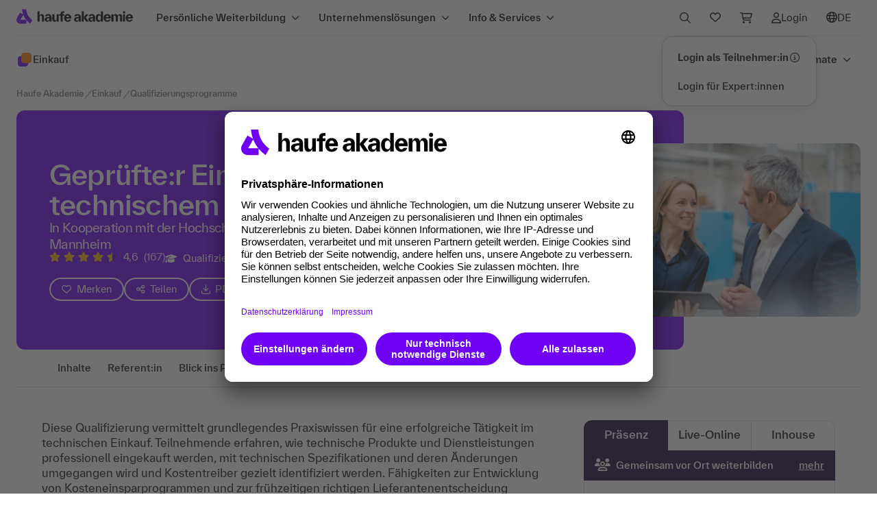

--- FILE ---
content_type: text/html;charset=UTF-8
request_url: https://www.haufe-akademie.de/2906
body_size: 73034
content:
<!DOCTYPE html>
        <html xmlns="http://www.w3.org/1999/xhtml" xml:lang="de" lang="de" dir="ltr">

        
        <head>
            <link href="favicon-ha.png?v=1717430205" rel="shortcut icon" type="image/x-icon">
			<link href="favicon-ha-512x512.png?v=1717430205" rel="apple-touch-icon" >
            <meta name="viewport" content="width=device-width, initial-scale=1.0, maximum-scale=1.0, user-scalable=no">
            <meta http-equiv="Content-Security-Policy" content="frame-ancestors 'self'">
            <meta name="autor" content="Haufe Akademie GmbH &amp; Co. KG, Freiburg, Germany">
                                    <meta name="copyright" content="Haufe Akademie GmbH &amp; Co. KG, Freiburg, Germany">
                                    <meta name="email" content="service@haufe-akademie.de">
                                    <meta name="description" content="Diese Qualifizierung vermittelt dir grundlegendes Praxiswissen für eine erfolgreiche Tätigkeit im technischen Einkauf. Mehr Infos zum Seminar!">
                                    <meta name="audience" content="Alle">
                                    <meta name="robots" content="index,follow">
                                <meta name="revisit-after" content="7">
                                    <meta name="ROBOTS" content="all">
                                    <meta name="DC.Title" content="Haufe Akademie: bundesweite Angebote für Ihre berufliche Weiterbildung">
                                    <meta name="DC.Creator" content="Haufe Akademie GmbH &amp; Co. KG, Freiburg, Germany">
                                    <meta name="DC.Publisher" content="Haufe Akademie GmbH &amp; Co. KG, Freiburg, Germany">
                                    <meta name="DC.Subject" content="Einkauf, Einkaufsmanagement, Lieferantenmanagement, Einkäufer, Verhandlungstranining, Logistik, Bestandsmanagement, Disposition, Supply Chain Management, Transportverträge, Speditionsverträge, Außenhandel, Zoll, Export, Import, Seminare, Schulungen">
                                    <meta property="og:title" content="Weiterbildung: Technischer Einkäufer mit Zertifikat | Haufe Akademie">
            <meta property="og:type" content="product">
            <meta property="og:image" content="https://www.haufe-akademie.de/shop_static/dist/assets/images/misc/og-logo.png">
			<meta property="og:url" content="https://www.haufe-akademie.de/2906">
            <meta property="og:site_name" content="Haufe Akademie">
            <meta property="og:description" content="Diese Qualifizierung vermittelt dir grundlegendes Praxiswissen für eine erfolgreiche Tätigkeit im technischen Einkauf. Mehr Infos zum Seminar!">
            <meta property="og:email" content="service@haufe-akademie.de">
            <meta property="og:phone_number" content="+4976159533900">
            <meta property="og:fax_number" content="+497618984423">
                <base href="https://www.haufe-akademie.de/"/>
            <title>Weiterbildung: Technischer Einkäufer mit Zertifikat | Haufe Akademie</title>

            <link rel="canonical" href="https://www.haufe-akademie.de/2906" /><link rel="preload" href="/shop_static/dist/css/fonts/everett/TWKHaufeAkademieEverett-Bold.woff" as="font" crossorigin />
			<link rel="preload" href="/shop_static/dist/css/fonts/everett/TWKHaufeAkademieEverett-Medium.woff" as="font" crossorigin />
			<link rel="preload" href="/shop_static/dist/css/fonts/everett/TWKHaufeAkademieEverett-MediumItalic.woff" as="font" crossorigin />
			<link rel="preload" href="/shop_static/dist/css/fonts/everett/TWKHaufeAkademieEverett-Regular.woff" as="font" crossorigin />
			<link rel="preload" href="/shop_static/dist/css/fonts/everett/TWKHaufeAkademieEverett-RegularItalic.woff" as="font" crossorigin />
			<link rel="preload" href="/shop_static/dist/css/fonts/fontawesome6/fa-regular-400.woff" as="font" crossorigin />
			<link rel="preload" href="/shop_static/dist/css/fonts/fontawesome6/fa-solid-900.woff" as="font" crossorigin />

            <link rel="stylesheet" href="/shop_static/dist/css/vendor.min.css?v=1768494173" type="text/css" media="screen,print" />
  			<link rel="stylesheet" href="/shop_static/dist/css/main.min.css?v=1768494173" type="text/css" media="screen,print" />

            <link rel="stylesheet" href="/shop_static/dist/css/sds.css?v=1768494173" type="text/css" media="screen,print" />
                
                <link rel="stylesheet" href="/shop_static/dist/css/evaluation.css?v=1768494173" type="text/css" media="screen,print"/>
            <script type="text/javascript" src="https://cdn.weglot.com/weglot.min.js"></script>
					<script>
					    Weglot.initialize({
					        api_key: 'wg_0ba27ca9916129d8f6ed504bb35aa2ae3',
					        translate_search: true,
					        search_forms: ".suggest-search-form,#navSearchForm,#navSearchFormMobile,#faqsearch,#searchRef,#serpSearchForm,.search-form-marker", 
					        search_parameter: "query",
					        hide_switcher: true
					        
					    });
					    </script>
					<style type="text/css">
						#weglot-switcher-1 { display: none !important; }
					</style>
				<link rel="stylesheet" href="/shop_static/dist/css/haufe_print.css?v=1768494173" type="text/css" media="print"/>

			
			<script type="text/javascript" src="/shop_static/dist/js/vendor-core.min.js?v=1768494173"></script>
			<script type="text/javascript" src="/shop_static/dist/js/vendor.min.js?v=1768494173" defer></script>
			
			<script>
				window.IS_DEBUG = false;
				
				window.messageLocale = 'de_DE';
				
				window.argoJsConfiguration= {
					"pegaDomain":"https://chrhfv-hamark-prod1-decisionhub.pegacloud.net"
				}
	
				window.isIE = false;
				window.ua = window.navigator.userAgent;
				window.msie = window.ua.indexOf('MSIE ');
				window.trident = window.ua.indexOf('Trident/');
				if (window.trident > 0) {
				  // IE 11 => return version number
				  window.rv = window.ua.indexOf('rv:');
				  if(parseInt(window.ua.substring(window.rv + 3, window.ua.indexOf('.', window.rv)), 10) >= 11) {
					  window.isIE=true;
				  }
				}
				if (window.msie > 0) {
					window.isIE = true
				}
				if (!window.isIE) {
					document.write('<script type="text/javascript" src="/shop_static/dist/js/bootstrap.bundle.min.js?v=1768494173" defer><\/script>');
				}
				window.MSInputMethodContext && document.documentMode && document.write('<link rel="stylesheet" href="/shop_static/dist/css/bootstrap-ie11.css?v=1768494173"><script src="/shop_static/dist/js/bootstrap-ie11-fix.min.js?v=1768494173"><\/script><script src="/shop_static/dist/js/polyfill-ie11.min.js?v=1768494173"><\/script>');
				
	        	window.messageResource = {
						'product.detail.content.filter.datepicker.next14Days': () => 'Nächsten 14 Tage',
						'product.detail.content.filter.datepicker.thisMonth': () => 'Dieser Monat',
						'product.detail.content.filter.datepicker.nextMonth': () => 'Nächster Monat',
						'product.detail.content.filter.datepicker.next3Months': () => 'Nächsten 3 Monate',
						'product.detail.eventlist.events': () => 'Termine',
						'product.detail.eventlist.event': () => 'Termin',
						'product.detail.eventlist.resetFilter':  () => 'Filter zurücksetzen',
						'product.detail.eventlist.noResultCity': () => 'für die ausgewählte Stadt',
						'product.detail.eventlist.noResultCities': () => 'für die ausgewählten Städte',
						'product.detail.eventlist.noResultZip': (zip, radius) => 'für die PLZ '+ zip +' im Umkreis von '+ radius +' km',
						'product.detail.eventlist.noResultDateRange': (daterange, radius) => 'in dem angegebenen Zeitraum '+ daterange +'',
						'product.detail.eventlist.noResult': () => 'Keine Filterergebnisse',
						'product.detail.eventlist.noResultMessage': (daterange, zip, city) => 'Leider werden '+ daterange +' '+ zip +' '+ city +' keine Veranstaltungen angeboten. Bitte verändere deine Auswahl.'
					};
			</script>
			
		
			<script type="text/javascript" src="/shop_static/dist/js/main.min.js?v=1768494173" defer></script>
			<script type="text/javascript" src="/shop_static/dist/js/ajaxLayerHA2017.min.js?v=1768494173"></script>
		
			<script type="text/javascript" src="/shop_static/dist/js/sds.sync.min.js?v=1768494173"></script>
			<script defer type="text/javascript" src="/shop_static/dist/js/moment.min.js?v=1768494173"></script>
				<script defer type="text/javascript" src="/shop_static/dist/js/daterangepicker.min.js?v=1768494173" ></script>
			<script defer type="text/javascript" src="/shop_static/dist/js/sds.min.js?v=1768494173"></script>
			<script defer type="text/javascript" src="/shop_static/dist/js/semantic.min.js?v=1768494173" ></script>
			<script type="text/javascript" src="/shop_static/dist/js/animation-header-onsite-navigation.min.js?v=1768494173"></script>
	        		<script type="text/javascript" language="javascript">
                var modulePrefix = "";

                
                var pageType = 'Product';
                
                JSImage = new Image();
                JSImage.src = "/JSDetection.gif?1768850933412";
                </script>

            <script type="text/javascript">
                    $j(document).ready(function () {
                        AccordionModul.init();
                    });
                </script>
            <script type="text/javascript">
	dataLayer = [{
	      'siteId': 'haufe-akademie.de',
	      'pageTitle': '\/Einkauf\/Qualifizierungsprogramme\/Gepr\u00FCfte:r Eink\u00E4ufer:in mit technischem Schwerpunkt',
	      'transactionProducts':[{'price':2040,'name':'Gepruefte:r Einkaeufer:in mit technischem Schwerpunkt','count':1,'var5':'praesenz','pid':'2906','var4':'','var3':'90804100','type':'view','var2':'kostenpflichtig','var1':'Einkauf/Qualifizierungsprogramme','group':'Qualifizierungsprogramm'}],

	      'customProperties':
	    	  {
  'businessunit': ['AKA'],
  'tecdata': '[\'Produktdetailseite\',\'nein\']',
  'environment': 'shop',
  'topic': 'pds-einkauf',
  'language': 'DE',
  'langid': 'Haufe Akademie',
  'pageId': '/Einkauf/Qualifizierungsprogramme/Geprüfte:r Einkäufer:in mit technischem Schwerpunkt',
  'requrl': ['https://www.haufe-akademie.de/2906'],
  'subtopic': 'Qualifizierungsprogramme'
}
	}];
    
	</script>
	<script>
			(function(){
			    window.kameleoonQueue = window.kameleoonQueue || [];
			    window.kameleoonIframeURL="https://www.haufe-akademie.de/shop_static/haufe-akademie-kameleoon-iframe.html";
			    var f=document.createElement("a");
			    window.kameleoonLightIframe=false;
			    f.href=window.kameleoonIframeURL;
			    window.kameleoonIframeOrigin=f.origin||(f.protocol+"//"+f.hostname);
			    if(location.href.indexOf(window.kameleoonIframeOrigin)!=0){
			        window.kameleoonLightIframe=true;
			        var g=function(event){
			            if(window.kameleoonIframeOrigin==event.origin && event.data.slice && event.data.slice(0,9)=="Kameleoon"){
			                window.removeEventListener("message",g);
			                window.kameleoonExternalIFrameLoaded=true;
			                if(window.Kameleoon){
			                    eval(event.data);
			                    Kameleoon.Analyst.load()
			                } else {
			                    window.kameleoonExternalIFrameLoadedData=event.data
			                }
			            }
			        };
			        if(window.addEventListener){
			            window.addEventListener("message",g,false)
			        }
			        var h=document.createElement("iframe");
			        h.src=kameleoonIframeURL;
			        h.id="kameleoonExternalIframe";
			        h.style="float: left !important; opacity: 0.0 !important; width: 0px !important; height: 0px !important;";
			        document.head.appendChild(h)
			    };
			})();
			
		</script>
		<script src="//x04qlyv4um.kameleoon.eu/kameleoon.js" async fetchpriority="high"></script>
	<script id="usercentrics-cmp"   data-settings-id="gREWiaA0B" src="https://app.usercentrics.eu/browser-ui/latest/loader.js" async></script><!-- Google Tag Manager -->
<script>(function(w,d,s,l,i){w[l]=w[l]||[];w[l].push({'gtm.start':
new Date().getTime(),event:'gtm.js'});var f=d.getElementsByTagName(s)[0],
j=d.createElement(s),dl=l!='dataLayer'?'&l='+l:'';j.async=true;j.src=
'//www.googletagmanager.com/gtm.js?id='+i+dl;f.parentNode.insertBefore(j,f);
            })(window, document, 'script', 'dataLayer', 'GTM-NW5Z7H');</script>
 <!-- End Google Tag Manager -->
 
 <!-- Google Tag Manager -->
<script>(function(w,d,s,l,i){w[l]=w[l]||[];w[l].push({'gtm.start':
new Date().getTime(),event:'gtm.js'});var f=d.getElementsByTagName(s)[0],
j=d.createElement(s),dl=l!='dataLayer'?'&l='+l:'';j.async=true;j.src=
'https://wwi.haufe-akademie.de/ssthg.js?id='+i+dl;f.parentNode.insertBefore(j,f);
})(window,document,'script','dataLayer','GTM-W5FSRCX');</script>
<!-- End Google Tag Manager -->  
<!-- BEGIN Usercentrics related code -->
<link rel="preconnect" href="//privacy-proxy.usercentrics.eu">
<link rel="preload" href="//privacy-proxy.usercentrics.eu/latest/uc-block.bundle.js" as="script">
<script type="application/javascript"   src="https://privacy-proxy.usercentrics.eu/latest/uc-block.bundle.js"></script>
<script>    
   uc.blockOnly([
	'ByOJZ54odjW7',	//Add This
	'S1pcEj_jZX',	//Google Maps
	'HkPBYFofN',	//Google Fonts
	'BJTzqNi_i-m',	//Twitter Plugin
	'SJ1aqNjOs-m.',	//Wistia
	'BJz7qNsdj-7',	//Youtube Video	
	'qxiCD5aN_',	//3Q Video
]);
   uc.blockElements({
   	  'qxiCD5aN_': '.container3Q', 
   	});
  </script>
<!-- END Usercentrics related code --></head>
        <style>
#marketingModal .btn-sm { font-weight: 500; }
@media all and (min-width:1024px) {
	#marketingModal .modal-content { padding: 2rem; }
}
</style>

<div class="modal fade" id="marketingModal" tabindex="-1">
  <div class="modal-dialog modal-dialog-centered modal-lg">
    <div class="modal-content">
      <div class="modal-header">
        <h4 class="modal-title mb-2">Letzte Möglichkeit: Weiterbildungsbudget optimal nutzen</h4>
        <button type="button" class="btn-close" data-bs-dismiss="modal" aria-label="Close"></button>
      </div>
      <div class="modal-body">
        <p>Seminar 2025 besuchen, Rechnung noch dieses Jahr erhalten.</p>
      </div>
      <div class="modal-footer">
        <button type="button" class="btn btn-tertiary btn-sm label-standard" data-bs-dismiss="modal">Schließen</button>
        <a href="https://www.haufe-akademie.de/seminare-lehrgaenge/unser-angebot/weiterbildungsbudget" target="_blank" rel="noopener" class="btn btn-primary btn-w-icon icon-pos-right btn-sm label-standard ms-4">Mehr erfahren<i class="fa-regular fa-arrow-right"></i></a>
      </div>
    </div>
  </div>
</div>

<script type="text/javascript">
    window.onload = () => {
      function shouldShowMarketingModal() {
    	  if(sessionStorage.getItem("modalViewed")) {    	  
        	  return false;
          }
    	  
    	 var toDate = new Date("01/01/2025");

    	 var currentDate = new Date();
    	 
    	 if(toDate.setHours(0,0,0,0) <= currentDate.setHours(0,0,0,0)) {
    		return false;
    	 }
    	 
    	 return true;
      }
      var marketingModal = new bootstrap.Modal('#marketingModal');
      if(shouldShowMarketingModal()) {    	  
    	  marketingModal.show();
      }
      const marketingModalEl = document.getElementById('marketingModal')
      marketingModalEl.addEventListener('hidden.bs.modal', event => {
    	  sessionStorage.setItem("modalViewed", true);
      })
    }
</script><body class="rema" tabindex="0">
                <!-- Google Tag Manager -->
				<noscript><iframe src="//www.googletagmanager.com/ns.html?id=GTM-NW5Z7H"
				height="0" width="0" style="display:none;visibility:hidden"></iframe></noscript>
                <!-- End Google Tag Manager -->
                <!-- Google Tag Manager (noscript) -->
				<noscript><iframe src="https://wwi.haufe-akademie.de/ns.html?id=GTM-W5FSRCX"
				height="0" width="0" style="display:none;visibility:hidden"></iframe></noscript>
				<!-- End Google Tag Manager (noscript) -->  
            <!-- replica -->
		<div class="sticky-header-wrapper">
		
			<div class="global-nav-wrapper">
	<div class="global-nav-wrapper-inner">	
		<nav role="navigation" aria-label="Hauptnavigation" class="navbar navbar-expand-lg global-nav">
			<a class="navbar-brand" href="/" title="Haufe Akademie Startseite" data-track-style="clickicon" data-track-action="akalogo" data-track-type="link">
				<img src="/shop_static/dist/assets/images/elevate/logos/logo_header.svg?v=1768494172" alt="Logo Haufe Akademie" border="0" />
			</a>
			
			<button class="navbar-toggler" type="button" data-bs-toggle="collapse" data-bs-target=".global-nav .navbar-collapse">
					<span class="navbar-toggler-icon"></span>
				</button>
				
				<div id="navbar-collapse" class="collapse navbar-collapse">
					<div class="navbar-nav btn-group d-flex d-lg-none">
		
	<div id="megamenu-mobile" class="megamenu">
		
		



























	
	
	
	




<div class="split-pane level-0 page-1394">
	
		
		
		
		
			
			<div class="nav">
			
			
				<div class="search-element">
					<div class="searchInputContainer navSearch"style="width: 100%" >
		<form id="navSearchFormMobile" name="navSearchFormMobile" action="search" method="GET">
			






























<label class="search-input-label label-lg-light" for="naviSearchInputMobile" id="naviSearchInputMobileLabel">
	
	<div class="search-input-wrapper">
		<input type="text" class="search-input" name="query" id="naviSearchInputMobile" value="" placeholder="Suche" aria-label="Suchbegriff" autocomplete="off" />
	   	<i class="input-icon-start fa-regular fa-search m-0" aria-hidden="true"></i>
	   	<div class="input-icon-end">
	   		<button type="reset" class="icon-clear" title="Eingabe löschen" aria-label="Eingabe löschen" ><i class="fa-solid fa-circle-xmark m-0"></i><span class="d-none">Eingabe löschen</span></button>
	    	<button type="submit" class="icon-send" title="Suchen" aria-label="Suchen"><i class="fa-regular fa-arrow-right m-0"></i><span class="d-none">Suchen</span></button>
	   	</div>
	</div>
</label>
<script type="text/javascript">
	$j(document).ready(function() {
	    $j('#naviSearchInputMobileLabel .icon-clear').on('click keypress', function(event) {
       		event.preventDefault();
        	if (event.type === 'click' || (event.type === 'keypress' && event.which === 13)) {
        		resetSearchInputs();
	        }
	    });	    
	});
</script><input type="hidden" name="searchfield" value="1"/>
			<input type="hidden" name="autosuggestselection" id="autosuggestselection" value="0" />
			<input type="hidden" name="url" value="https://www.haufe-akademie.de/2906" />
			<input type="hidden" name="reset" value="true" />
			<input type="hidden" id="facetedSearch" name="facetedSearch" value="true" />
			<input type="hidden" name="search_pagetype" value="Produktdetailseite" />
			<input type="hidden" name="search_topic" value="pds-einkauf" />
			<input type="hidden" name="search_type" value="searchterm" />
			<input type="hidden" name="search_method" value="searchbox_main" />
		</form>
	</div>
</div>
			
			
			<div class="nav-list"
				 role="tablist" aria-orientation="vertical"
			>
			
			
		
		
		
		
		
			
		
		

		
			
				<button id="tab_megamenu_0"
					class="tab  "
					type="button" 
					onclick="event.stopPropagation()"
					data-bs-toggle="tab"
					data-bs-target="#tabpanel_megamenu_0"
					aria-controls="tabpanel_megamenu_0"
					aria-selected="false"
					role="tab"
					data-track-style="clicknav"
					data-track-action="mainhoverprimary"
					data-track-type="element"
					data-track-label="Persönliche Weiterbildung"
				>
					<div class="d-flex w-100 justify-content-between align-items-center">
						<div class="label-multiline nav-title">
							Persönliche Weiterbildung
						</div>
						<i class="fa-solid fa-chevron-right"></i>
					</div>
					
				</button>
			
			
			
		
		
		
		
		
		
		
		
		
		
		
			
		
		

		
			
				<button id="tab_megamenu_1"
					class="tab  "
					type="button" 
					onclick="event.stopPropagation()"
					data-bs-toggle="tab"
					data-bs-target="#tabpanel_megamenu_1"
					aria-controls="tabpanel_megamenu_1"
					aria-selected="false"
					role="tab"
					data-track-style="clicknav"
					data-track-action="mainhoverprimary"
					data-track-type="element"
					data-track-label="Unternehmenslösungen"
				>
					<div class="d-flex w-100 justify-content-between align-items-center">
						<div class="label-multiline nav-title">
							Unternehmenslösungen
						</div>
						<i class="fa-solid fa-chevron-right"></i>
					</div>
					
				</button>
			
			
			
		
		
		
		
		
		
		
		
		
		
		
			
		
		

		
			
				<button id="tab_megamenu_2"
					class="tab  "
					type="button" 
					onclick="event.stopPropagation()"
					data-bs-toggle="tab"
					data-bs-target="#tabpanel_megamenu_2"
					aria-controls="tabpanel_megamenu_2"
					aria-selected="false"
					role="tab"
					data-track-style="clicknav"
					data-track-action="mainhoverprimary"
					data-track-type="element"
					data-track-label="Info & Services"
				>
					<div class="d-flex w-100 justify-content-between align-items-center">
						<div class="label-multiline nav-title">
							Info & Services
						</div>
						<i class="fa-solid fa-chevron-right"></i>
					</div>
					
				</button>
			
			
			
		
		
		
		
			

			</div> 

			
				<div class="label-multiline action-elements">
					
					<div class="dropdown">
	<button type="button" data-bs-toggle="dropdown" aria-expanded="false" id="myaccountMenuButtonMobile">
		<div class="nav-link-icon">
			<i class="fa-regular fa-user"></i>
			<div data-track-style="clickicon" data-track-action="myaccount">Login</div>
				</div>
	</button>
	<div class="dropdown-menu myaccount-dropdown-menu" aria-labelledby="myaccountMenuButtonMobile">
	    <a class="label-multiline dropdown-item text-nowrap d-flex align-items-center"
					data-track-style="clicknav" data-track-action="login" data-track-type="link"
					href="https://lernumgebung.haufe-akademie.de/"
				>
					<strong>Login als Teilnehmer:in</strong>
					<span tabindex="0" class="d-none d-md-inline-block" data-bs-toggle="tooltip" data-bs-placement="left" data-bs-html="true" title="<div class='p-2 text-start'><div class='pb-3'>Du hast eine Weiterbildung bei der<br/>Haufe Akademie gebucht? Dann<br/>bist du hier genau richtig!</div><div>Deine Vorteile nach dem Login:</div><ul><li>Zugang zu deiner Lernumgebung</li><li>Buchungen verwalten</li><li>Zugangslinks zu Online-<br/>Veranstaltungen</li><li>Dokumente und Auszeichnungen</li></ul></div>">
						<i class="fa-regular fa-circle-info"></i>
				 	</span>
				</a>
			
			<a class="label-multiline dropdown-item" data-track-style="clicknav" data-track-action="login" data-track-type="link" href="Login?ssoCheck=true" title="Zum Login">Login für Expert:innen</a>
		</div>
</div>


<div class="dropdown shoppingcart-dropdown">
	<button class="" type="button" data-bs-toggle="dropdown" aria-expanded="false" id="shoppingcartMenuButtonMobile">
			<div class="nav-link-icon" data-track-style="clickicon" data-track-action="shoppingcart">
				<i class="fa-regular fa-cart-shopping"></i>
				<div>Warenkorb</div>
				<span class="label-sm dropdown-item-count d-none" data-track-style="clickicon" data-track-action="shoppingcart">0</span>
			</div>
	</button>
	<div class="dropdown-menu shoppingcart-dropdown-menu" aria-labelledby="shoppingcartMenuButtonMobile">
		<p class="dropdown-item-text m-0 text-center">Ihr Warenkorb ist leer.</p>
			</div>
</div>
<div class="dropdown wishlist-dropdown">
	<button class="" type="button" data-bs-toggle="dropdown" aria-expanded="false" id="wishlistMenuButtonMobile">
			<div class="nav-link-icon">
				<div data-track-style="clickicon" data-track-action="merkzettel" data-track-type="link"><i class="fa-regular fa-heart"></i></div>
				<div>Merkzettel</div>
				<span data-track-style="clickicon" data-track-action="shoppingcart" data-track-type="link" class="label-sm dropdown-item-count d-none">
					</span>
			</div>
	</button>
	<div class="dropdown-menu wishlist-dropdown-menu" aria-labelledby="wishlistMenuButtonMobile">
		<p class="dropdown-item-text m-0 text-center">Dein Merkzettel ist leer.</p>
			</div>
</div>
<div class="dropdown language-dropdown" id="lang-nav-mobile">
	<button class="" type="button" data-bs-toggle="dropdown" aria-expanded="false" data-track-style="clickicon" data-track-action="language" data-track-type="link" id="languageMenuButtonMobile">
		<div class="nav-link-icon wg-notranslate">
			<div><i class="fa-regular fa-globe"></i></div>
			<div>DE</div></div>
	</button>
	<div class="dropdown-menu language-dropdown-menu language-select" aria-labelledby="wishlistMenuButtonMobile">
		<a class="label-multiline dropdown-item disabled" href="#Weglot-de" tabindex="-1" aria-disabled="true">Deutsch  <i class="fa-regular fa-check"></i></a>
		<a class="label-multiline dropdown-item " data-track-style="clicknav" data-track-action="main" href="#Weglot-en">Englisch </a>
	</div>
</div>
 


 <script>
 	if(typeof Weglot !== "undefined") {
	 Weglot.on("initialized", function (){
		var element = document.getElementById('lang-nav-mobile');
	 	if (element) {
			if(!isLanguageNavHidden(Weglot)){
				 initLanguageNavi(element, '');
			 }else{		
			     element.style.display = "none";	 
			}
	 	}
	 }
	);
 	}

 </script>


    
<div class="label-light external-link wg-notranslate">
	<a href="https://www.haufe.de/" target="_blank" rel="noopener" data-track-style="clicktext" data-track-type="link" data-track-action="main-outbound" data-track-label="haufe.de" aria-label="Zur Startseite von Haufe.de; öffnet sich in einem neuen Browserfenster"><i class="fa-solid fa-arrow-up-right-from-square" aria-hidden="true"></i>haufe.de</a>
</div>


</div>
			
			
			
		
			</div> 
		
	
	<div class="tab-content">
		
			
			
				
			
			
			
			<div class="tab-pane" 
				id="tabpanel_megamenu_0"
				role="tabpanel"
				tab-index="0"
				aria-labelledby="tab_megamenu_0">
				
				<div class="border-wrapper" >	
					
					
					<button type="button" class="label-multiline drillup" onclick="drillUp(event)" >
						<div class="d-flex align-items-center">
							<i class="fa-solid fa-chevron-left"></i>
							<span>Zurück</span>
						</div>
					</button>
					
						<div class="tab-pane-header-container">
							<div class="tab-pane-header">
								
									<div class="d-flex align-items-center">
										
										<div class="heading-sm tab-pane-title">
											Persönliche Weiterbildung
										</div>
									</div>
								
								
							</div>
							
							
								
								
									
								
								<a class="label-multiline tab-pane-link" data-track-style="clicktext" data-track-action="mainhovercta" data-track-type="link" data-track-label="Persönliche Weiterbildung/Alles in persönliche Weiterbildung" href="/persoenliche-weiterbildung">
									
										
											Alles in persönliche Weiterbildung
										
										
									
									<i class="fa-solid fa-arrow-right"></i>
								</a>
							
						</div>
					
					
						






























<div class="split-pane level-1 page-3">
	
		
		
		
		
			
			<div class="nav">
			
			
			
			<div class="nav-list spacer-top"
				 role="tablist" aria-orientation="vertical"
			>
			
			
		
		
		
		
		
			
		
		

		
			
				<button id="tab__megamenu_0_0"
					class="tab  "
					type="button" 
					onclick="event.stopPropagation()"
					data-bs-toggle="tab"
					data-bs-target="#tabpanel__megamenu_0_0"
					aria-controls="tabpanel__megamenu_0_0"
					aria-selected="false"
					role="tab"
					data-track-style="clicknav"
					data-track-action="mainhoverprimary"
					data-track-type="element"
					data-track-label="Themen"
				>
					<div class="d-flex w-100 justify-content-between align-items-center">
						<div class="label-multiline nav-title">
							Themen
						</div>
						<i class="fa-solid fa-chevron-right"></i>
					</div>
					
						<div class="label-multiline-light nav-teaser">Weiterbildung in 27 unterschiedlichen Themen</div>
					
				</button>
			
			
			
		
		
		
		
		
		
		
		
		
		
		
			
		
		

		
			
				<button id="tab__megamenu_0_1"
					class="tab  "
					type="button" 
					onclick="event.stopPropagation()"
					data-bs-toggle="tab"
					data-bs-target="#tabpanel__megamenu_0_1"
					aria-controls="tabpanel__megamenu_0_1"
					aria-selected="false"
					role="tab"
					data-track-style="clicknav"
					data-track-action="mainhoverprimary"
					data-track-type="element"
					data-track-label="Lernformate"
				>
					<div class="d-flex w-100 justify-content-between align-items-center">
						<div class="label-multiline nav-title">
							Lernformate
						</div>
						<i class="fa-solid fa-chevron-right"></i>
					</div>
					
						<div class="label-multiline-light nav-teaser">Seminare, Online-Trainings, Fernkurse, Qualifizierungsprogramme, E-Learning</div>
					
				</button>
			
			
			
		
		
		
		
		
		
		
		
		
		
		
			
		
		

		
			
				<button id="tab__megamenu_0_2"
					class="tab  "
					type="button" 
					onclick="event.stopPropagation()"
					data-bs-toggle="tab"
					data-bs-target="#tabpanel__megamenu_0_2"
					aria-controls="tabpanel__megamenu_0_2"
					aria-selected="false"
					role="tab"
					data-track-style="clicknav"
					data-track-action="mainhoverprimary"
					data-track-type="element"
					data-track-label="Tagungen & Events"
				>
					<div class="d-flex w-100 justify-content-between align-items-center">
						<div class="label-multiline nav-title">
							Tagungen & Events
						</div>
						<i class="fa-solid fa-chevron-right"></i>
					</div>
					
						<div class="label-multiline-light nav-teaser">Wissen teilen, Menschen verbinden</div>
					
				</button>
			
			
			
		
		
		
		
		
		
		
		
		
		
		
			
		
		

		
			
				<button id="tab__megamenu_0_3"
					class="tab  "
					type="button" 
					onclick="event.stopPropagation()"
					data-bs-toggle="tab"
					data-bs-target="#tabpanel__megamenu_0_3"
					aria-controls="tabpanel__megamenu_0_3"
					aria-selected="false"
					role="tab"
					data-track-style="clicknav"
					data-track-action="mainhoverprimary"
					data-track-type="element"
					data-track-label="Qualifizierungsprogramme"
				>
					<div class="d-flex w-100 justify-content-between align-items-center">
						<div class="label-multiline nav-title">
							Qualifizierungsprogramme
						</div>
						<i class="fa-solid fa-chevron-right"></i>
					</div>
					
						<div class="label-multiline-light nav-teaser">Career Lines und Expert Lines</div>
					
				</button>
			
			
			
		
		
		
		
		
		
		
		
		
		
		
			
		
		

		
			
				<button id="tab__megamenu_0_4"
					class="tab  "
					type="button" 
					onclick="event.stopPropagation()"
					data-bs-toggle="tab"
					data-bs-target="#tabpanel__megamenu_0_4"
					aria-controls="tabpanel__megamenu_0_4"
					aria-selected="false"
					role="tab"
					data-track-style="clicknav"
					data-track-action="mainhoverprimary"
					data-track-type="element"
					data-track-label="IT-Trainings von skill it"
				>
					<div class="d-flex w-100 justify-content-between align-items-center">
						<div class="label-multiline nav-title">
							IT-Trainings von skill it
						</div>
						<i class="fa-solid fa-chevron-right"></i>
					</div>
					
						<div class="label-multiline-light nav-teaser">Where tech professionals grow</div>
					
				</button>
			
			
			
		
		
		
		
		
		
		
		
		
		
		
			
		
		

		
			
				<button id="tab__megamenu_0_5"
					class="tab  "
					type="button" 
					onclick="event.stopPropagation()"
					data-bs-toggle="tab"
					data-bs-target="#tabpanel__megamenu_0_5"
					aria-controls="tabpanel__megamenu_0_5"
					aria-selected="false"
					role="tab"
					data-track-style="clicknav"
					data-track-action="mainhoverprimary"
					data-track-type="element"
					data-track-label="Future Jobs Classes"
				>
					<div class="d-flex w-100 justify-content-between align-items-center">
						<div class="label-multiline nav-title">
							Future Jobs Classes
						</div>
						<i class="fa-solid fa-chevron-right"></i>
					</div>
					
						<div class="label-multiline-light nav-teaser">Zukunft können.</div>
					
				</button>
			
			
			
		
		
		
		
		
		
		
		
		
		
		
			
		
		

		
			
				<button id="tab__megamenu_0_6"
					class="tab  "
					type="button" 
					onclick="event.stopPropagation()"
					data-bs-toggle="tab"
					data-bs-target="#tabpanel__megamenu_0_6"
					aria-controls="tabpanel__megamenu_0_6"
					aria-selected="false"
					role="tab"
					data-track-style="clicknav"
					data-track-action="mainhoverprimary"
					data-track-type="element"
					data-track-label="Business Coaching"
				>
					<div class="d-flex w-100 justify-content-between align-items-center">
						<div class="label-multiline nav-title">
							Business Coaching
						</div>
						<i class="fa-solid fa-chevron-right"></i>
					</div>
					
						<div class="label-multiline-light nav-teaser">Für individuelle Weiterentwicklung</div>
					
				</button>
			
			
			
		
		
		
		
			

			</div> 

			
			
			
		
			</div> 
		
	
	<div class="tab-content">
		
			
			
				
			
			
			
			<div class="tab-pane" 
				id="tabpanel__megamenu_0_0"
				role="tabpanel"
				tab-index="0"
				aria-labelledby="tab__megamenu_0_0">
				
				<div class="border-wrapper" >	
					
					
					<button type="button" class="label-multiline drillup" onclick="drillUp(event)" >
						<div class="d-flex align-items-center">
							<i class="fa-solid fa-chevron-left"></i>
							<span>Persönliche Weiterbildung</span>
						</div>
					</button>
					
						<div class="tab-pane-header-container">
							<div class="tab-pane-header">
								
									<div class="d-flex align-items-center">
										
											<i class="navicon navicon--cls-inhouse-schulungen"></i>
										
										<div class="heading-sm tab-pane-title">
											Themen
										</div>
									</div>
								
								
									<div class="paragraph tab-pane-link-collection-description">
										Über 3.500 Weiterbildungen in 27 Themen
									</div>
								
							</div>
							
							
						</div>
					
					
						






























<div class="split-pane level-2 page-24">
	
		
		
		
		
			
			<div class="nav">
			
			
			
			<div class="nav-list spacer-top"
				
			>
			
			
		
		
		
		
		
			
		
		

		
			
			
			
				
				
					
				
				<a class="link-collection-cell"
					href="/hierarchy/general+management"
					target="_self"
					data-track-style="clicknav"
					data-track-action="mainhoversecondary"
					data-track-type="link"
					data-track-label="Themen/General Management"
				>
					
					<div>
						<div class="d-flex">
							
								
									
									
										<i class="fa-solid fa-arrow-right align-items-center"></i>
									
								
							
							<div class="label-multiline nav-title">
								General Management
							</div>
						</div>
						
					</div>
					
				</a>
			
		
		
		
		
		
		
		
		
		
		
		
			
		
		

		
			
			
			
				
				
					
				
				<a class="link-collection-cell"
					href="/hierarchy/change-management-and-digital-transformation"
					target="_self"
					data-track-style="clicknav"
					data-track-action="mainhoversecondary"
					data-track-type="link"
					data-track-label="Themen/Digital Transformation & Change Management"
				>
					
					<div>
						<div class="d-flex">
							
								
									
									
										<i class="fa-solid fa-arrow-right align-items-center"></i>
									
								
							
							<div class="label-multiline nav-title">
								Digital Transformation & Change Management
							</div>
						</div>
						
					</div>
					
				</a>
			
		
		
		
		
		
		
		
		
		
		
		
			
		
		

		
			
			
			
				
				
					
				
				<a class="link-collection-cell"
					href="/hierarchy/fuehrung+und+leadership"
					target="_self"
					data-track-style="clicknav"
					data-track-action="mainhoversecondary"
					data-track-type="link"
					data-track-label="Themen/Führung und Leadership"
				>
					
					<div>
						<div class="d-flex">
							
								
									
									
										<i class="fa-solid fa-arrow-right align-items-center"></i>
									
								
							
							<div class="label-multiline nav-title">
								Führung und Leadership
							</div>
						</div>
						
					</div>
					
				</a>
			
		
		
		
		
		
		
		
		
		
		
		
			
		
		

		
			
			
			
				
				
					
				
				<a class="link-collection-cell"
					href="/hierarchy/persoenliche+und+soziale+kompetenz"
					target="_self"
					data-track-style="clicknav"
					data-track-action="mainhoversecondary"
					data-track-type="link"
					data-track-label="Themen/Persönliche und Soziale Kompetenzen"
				>
					
					<div>
						<div class="d-flex">
							
								
									
									
										<i class="fa-solid fa-arrow-right align-items-center"></i>
									
								
							
							<div class="label-multiline nav-title">
								Persönliche und Soziale Kompetenzen
							</div>
						</div>
						
					</div>
					
				</a>
			
		
		
		
		
		
		
		
		
		
		
		
			
		
		

		
			
			
			
				
				
					
				
				<a class="link-collection-cell"
					href="/hierarchy/data-analytics-ki"
					target="_self"
					data-track-style="clicknav"
					data-track-action="mainhoversecondary"
					data-track-type="link"
					data-track-label="Themen/Künstliche Intelligenz & Data Analytics"
				>
					
					<div>
						<div class="d-flex">
							
								
									
									
										<i class="fa-solid fa-arrow-right align-items-center"></i>
									
								
							
							<div class="label-multiline nav-title">
								Künstliche Intelligenz & Data Analytics
							</div>
						</div>
						
					</div>
					
				</a>
			
		
		
		
		
		
		
		
		
		
		
		
			
		
		

		
			
			
			
				
				
					
				
				<a class="link-collection-cell"
					href="/hierarchy/projekte-prozesse"
					target="_self"
					data-track-style="clicknav"
					data-track-action="mainhoversecondary"
					data-track-type="link"
					data-track-label="Themen/Projekt- und Prozessmanagement"
				>
					
					<div>
						<div class="d-flex">
							
								
									
									
										<i class="fa-solid fa-arrow-right align-items-center"></i>
									
								
							
							<div class="label-multiline nav-title">
								Projekt- und Prozessmanagement
							</div>
						</div>
						
					</div>
					
				</a>
			
		
		
		
		
		
		
		
		
		
		
		
			
		
		

		
			
			
			
				
				
					
				
				<a class="link-collection-cell"
					href="/hierarchy/personalmanagement"
					target="_self"
					data-track-style="clicknav"
					data-track-action="mainhoversecondary"
					data-track-type="link"
					data-track-label="Themen/Personalmanagement"
				>
					
					<div>
						<div class="d-flex">
							
								
									
									
										<i class="fa-solid fa-arrow-right align-items-center"></i>
									
								
							
							<div class="label-multiline nav-title">
								Personalmanagement
							</div>
						</div>
						
					</div>
					
				</a>
			
		
		
		
		
		
		
		
		
		
		
		
			
		
		

		
			
			
			
				
				
					
				
				<a class="link-collection-cell"
					href="/hierarchy/entgeltabrechnung-personalmanagement"
					target="_self"
					data-track-style="clicknav"
					data-track-action="mainhoversecondary"
					data-track-type="link"
					data-track-label="Themen/Entgeltabrechnung"
				>
					
					<div>
						<div class="d-flex">
							
								
									
									
										<i class="fa-solid fa-arrow-right align-items-center"></i>
									
								
							
							<div class="label-multiline nav-title">
								Entgeltabrechnung
							</div>
						</div>
						
					</div>
					
				</a>
			
		
		
		
		
		
		
		
		
		
		
		
			
		
		

		
			
			
			
				
				
					
				
				<a class="link-collection-cell"
					href="/hierarchy/learning-development"
					target="_self"
					data-track-style="clicknav"
					data-track-action="mainhoversecondary"
					data-track-type="link"
					data-track-label="Themen/Learning & Development"
				>
					
					<div>
						<div class="d-flex">
							
								
									
									
										<i class="fa-solid fa-arrow-right align-items-center"></i>
									
								
							
							<div class="label-multiline nav-title">
								Learning & Development
							</div>
						</div>
						
					</div>
					
				</a>
			
		
		
		
		
		
		
		
		
		
		
		
			
		
		

		
			
			
			
				
				
					
				
				<a class="link-collection-cell"
					href="/hierarchy/nachhaltigkeitsmanagement"
					target="_self"
					data-track-style="clicknav"
					data-track-action="mainhoversecondary"
					data-track-type="link"
					data-track-label="Themen/Nachhaltigkeits&shy;management"
				>
					
					<div>
						<div class="d-flex">
							
								
									
									
										<i class="fa-solid fa-arrow-right align-items-center"></i>
									
								
							
							<div class="label-multiline nav-title">
								Nachhaltigkeits&shy;management
							</div>
						</div>
						
					</div>
					
				</a>
			
		
		
		
		
		
		
		
		
		
		
		
			
		
		

		
			
			
			
				
				
					
				
				<a class="link-collection-cell"
					href="/hierarchy/gesundheit"
					target="_self"
					data-track-style="clicknav"
					data-track-action="mainhoversecondary"
					data-track-type="link"
					data-track-label="Themen/Gesundheits&shy;management"
				>
					
					<div>
						<div class="d-flex">
							
								
									
									
										<i class="fa-solid fa-arrow-right align-items-center"></i>
									
								
							
							<div class="label-multiline nav-title">
								Gesundheits&shy;management
							</div>
						</div>
						
					</div>
					
				</a>
			
		
		
		
		
		
		
		
		
		
		
		
			
		
		

		
			
			
			
				
				
					
				
				<a class="link-collection-cell"
					href="/hierarchy/vertrieb"
					target="_self"
					data-track-style="clicknav"
					data-track-action="mainhoversecondary"
					data-track-type="link"
					data-track-label="Themen/Vertrieb und Verkauf"
				>
					
					<div>
						<div class="d-flex">
							
								
									
									
										<i class="fa-solid fa-arrow-right align-items-center"></i>
									
								
							
							<div class="label-multiline nav-title">
								Vertrieb und Verkauf
							</div>
						</div>
						
					</div>
					
				</a>
			
		
		
		
		
		
		
		
		
		
		
		
			
		
		

		
			
			
			
				
				
					
				
				<a class="link-collection-cell"
					href="/hierarchy/marketing"
					target="_self"
					data-track-style="clicknav"
					data-track-action="mainhoversecondary"
					data-track-type="link"
					data-track-label="Themen/Marketing "
				>
					
					<div>
						<div class="d-flex">
							
								
									
									
										<i class="fa-solid fa-arrow-right align-items-center"></i>
									
								
							
							<div class="label-multiline nav-title">
								Marketing 
							</div>
						</div>
						
					</div>
					
				</a>
			
		
		
		
		
		
		
		
		
		
		
		
			
		
		

		
			
			
			
				
				
					
				
				<a class="link-collection-cell"
					href="/hierarchy/produktmanagement"
					target="_self"
					data-track-style="clicknav"
					data-track-action="mainhoversecondary"
					data-track-type="link"
					data-track-label="Themen/Produktmanagement"
				>
					
					<div>
						<div class="d-flex">
							
								
									
									
										<i class="fa-solid fa-arrow-right align-items-center"></i>
									
								
							
							<div class="label-multiline nav-title">
								Produktmanagement
							</div>
						</div>
						
					</div>
					
				</a>
			
		
		
		
		
		
		
		
		
		
		
		
			
		
		

		
			
			
			
				
				
					
				
				<a class="link-collection-cell"
					href="/hierarchy/einkauf"
					target="_self"
					data-track-style="clicknav"
					data-track-action="mainhoversecondary"
					data-track-type="link"
					data-track-label="Themen/Einkauf "
				>
					
					<div>
						<div class="d-flex">
							
								
									
									
										<i class="fa-solid fa-arrow-right align-items-center"></i>
									
								
							
							<div class="label-multiline nav-title">
								Einkauf 
							</div>
						</div>
						
					</div>
					
				</a>
			
		
		
		
		
		
		
		
		
		
		
		
			
		
		

		
			
			
			
				
				
					
				
				<a class="link-collection-cell"
					href="/hierarchy/logistik-supply-chain-und-aussenhandel"
					target="_self"
					data-track-style="clicknav"
					data-track-action="mainhoversecondary"
					data-track-type="link"
					data-track-label="Themen/Logistik, Supply Chain und Außenhandel"
				>
					
					<div>
						<div class="d-flex">
							
								
									
									
										<i class="fa-solid fa-arrow-right align-items-center"></i>
									
								
							
							<div class="label-multiline nav-title">
								Logistik, Supply Chain und Außenhandel
							</div>
						</div>
						
					</div>
					
				</a>
			
		
		
		
		
		
		
		
		
		
		
		
			
		
		

		
			
			
			
				
				
					
				
				<a class="link-collection-cell"
					href="/hierarchy/assistenz-office-management"
					target="_self"
					data-track-style="clicknav"
					data-track-action="mainhoversecondary"
					data-track-type="link"
					data-track-label="Themen/Assistenz und Office-Management"
				>
					
					<div>
						<div class="d-flex">
							
								
									
									
										<i class="fa-solid fa-arrow-right align-items-center"></i>
									
								
							
							<div class="label-multiline nav-title">
								Assistenz und Office-Management
							</div>
						</div>
						
					</div>
					
				</a>
			
		
		
		
		
		
		
		
		
		
		
		
			
		
		

		
			
			
			
				
				
					
				
				<a class="link-collection-cell"
					href="/hierarchy/rechnungswesen-steuern-und-finanzen"
					target="_self"
					data-track-style="clicknav"
					data-track-action="mainhoversecondary"
					data-track-type="link"
					data-track-label="Themen/Rechnungswesen, Steuern und Finanzen"
				>
					
					<div>
						<div class="d-flex">
							
								
									
									
										<i class="fa-solid fa-arrow-right align-items-center"></i>
									
								
							
							<div class="label-multiline nav-title">
								Rechnungswesen, Steuern und Finanzen
							</div>
						</div>
						
					</div>
					
				</a>
			
		
		
		
		
		
		
		
		
		
		
		
			
		
		

		
			
			
			
				
				
					
				
				<a class="link-collection-cell"
					href="/hierarchy/controlling"
					target="_self"
					data-track-style="clicknav"
					data-track-action="mainhoversecondary"
					data-track-type="link"
					data-track-label="Themen/Controlling"
				>
					
					<div>
						<div class="d-flex">
							
								
									
									
										<i class="fa-solid fa-arrow-right align-items-center"></i>
									
								
							
							<div class="label-multiline nav-title">
								Controlling
							</div>
						</div>
						
					</div>
					
				</a>
			
		
		
		
		
		
		
		
		
		
		
		
			
		
		

		
			
			
			
				
				
					
				
				<a class="link-collection-cell"
					href="/hierarchy/recht-datenschutz"
					target="_self"
					data-track-style="clicknav"
					data-track-action="mainhoversecondary"
					data-track-type="link"
					data-track-label="Themen/Recht und Datenschutz"
				>
					
					<div>
						<div class="d-flex">
							
								
									
									
										<i class="fa-solid fa-arrow-right align-items-center"></i>
									
								
							
							<div class="label-multiline nav-title">
								Recht und Datenschutz
							</div>
						</div>
						
					</div>
					
				</a>
			
		
		
		
		
		
		
		
		
		
		
		
			
		
		

		
			
			
			
				
				
					
				
				<a class="link-collection-cell"
					href="/hierarchy/compliance"
					target="_self"
					data-track-style="clicknav"
					data-track-action="mainhoversecondary"
					data-track-type="link"
					data-track-label="Themen/Compliance"
				>
					
					<div>
						<div class="d-flex">
							
								
									
									
										<i class="fa-solid fa-arrow-right align-items-center"></i>
									
								
							
							<div class="label-multiline nav-title">
								Compliance
							</div>
						</div>
						
					</div>
					
				</a>
			
		
		
		
		
		
		
		
		
		
		
		
			
		
		

		
			
			
			
				
				
					
				
				<a class="link-collection-cell"
					href="/hierarchy/kompetenz-fuer-trainer-coaches-und-berater"
					target="_self"
					data-track-style="clicknav"
					data-track-action="mainhoversecondary"
					data-track-type="link"
					data-track-label="Themen/Kompetenz für Training, Coaching und Beratung"
				>
					
					<div>
						<div class="d-flex">
							
								
									
									
										<i class="fa-solid fa-arrow-right align-items-center"></i>
									
								
							
							<div class="label-multiline nav-title">
								Kompetenz für Training, Coaching und Beratung
							</div>
						</div>
						
					</div>
					
				</a>
			
		
		
		
		
		
		
		
		
		
		
		
			
		
		

		
			
			
			
				
				
					
				
				<a class="link-collection-cell"
					href="/hierarchy/international+business"
					target="_self"
					data-track-style="clicknav"
					data-track-action="mainhoversecondary"
					data-track-type="link"
					data-track-label="Themen/International Business"
				>
					
					<div>
						<div class="d-flex">
							
								
									
									
										<i class="fa-solid fa-arrow-right align-items-center"></i>
									
								
							
							<div class="label-multiline nav-title">
								International Business
							</div>
						</div>
						
					</div>
					
				</a>
			
		
		
		
		
		
		
		
		
		
		
		
			
		
		

		
			
			
			
				
				
					
				
				<a class="link-collection-cell"
					href="/hierarchy/immobilienwirtschaft+und+-management"
					target="_self"
					data-track-style="clicknav"
					data-track-action="mainhoversecondary"
					data-track-type="link"
					data-track-label="Themen/Immobilien&shy;wirtschaft und -management"
				>
					
					<div>
						<div class="d-flex">
							
								
									
									
										<i class="fa-solid fa-arrow-right align-items-center"></i>
									
								
							
							<div class="label-multiline nav-title">
								Immobilien&shy;wirtschaft und -management
							</div>
						</div>
						
					</div>
					
				</a>
			
		
		
		
		
		
		
		
		
		
		
		
			
		
		

		
			
			
			
				
				
					
				
				<a class="link-collection-cell"
					href="/hierarchy/oeffentlicher-dienst"
					target="_self"
					data-track-style="clicknav"
					data-track-action="mainhoversecondary"
					data-track-type="link"
					data-track-label="Themen/Öffentlicher Dienst"
				>
					
					<div>
						<div class="d-flex">
							
								
									
									
										<i class="fa-solid fa-arrow-right align-items-center"></i>
									
								
							
							<div class="label-multiline nav-title">
								Öffentlicher Dienst
							</div>
						</div>
						
					</div>
					
				</a>
			
		
		
		
		
		
		
		
		
		
		
		
			
		
		

		
			
			
			
				
				
					
				
				<a class="link-collection-cell"
					href="https://www.haufe-akademie.de/future-jobs-classes"
					target="_self"
					data-track-style="clicknav"
					data-track-action="mainhoversecondary"
					data-track-type="link"
					data-track-label="Themen/Future Jobs Classes"
				>
					
					<div>
						<div class="d-flex">
							
								
									
									
										<i class="fa-solid fa-arrow-right align-items-center"></i>
									
								
							
							<div class="label-multiline nav-title">
								Future Jobs Classes
							</div>
						</div>
						
					</div>
					
				</a>
			
		
		
		
		
		
		
		
		
		
		
		
			
		
		

		
			
			
			
				
				
					
				
				<a class="link-collection-cell"
					href="https://www.haufe-akademie.de/skill-it"
					target="_self"
					data-track-style="clicknav"
					data-track-action="mainhoversecondary"
					data-track-type="link"
					data-track-label="Themen/IT-Trainings"
				>
					
					<div>
						<div class="d-flex">
							
								
									
									
										<i class="fa-solid fa-arrow-right align-items-center"></i>
									
								
							
							<div class="label-multiline nav-title">
								IT-Trainings
							</div>
						</div>
						
					</div>
					
				</a>
			
		
		
		
		
			

			</div> 

			
			
			
		
			</div> 
		
	
	<div class="tab-content">
		
			
			
				
			
			
			
			<div class="tab-pane" 
				id="tabpanel___megamenu_0_0_0"
				role="tabpanel"
				tab-index="0"
				aria-labelledby="tab___megamenu_0_0_0">
				
				<div class="border-wrapper" >	
					
					
					<button type="button" class="label-multiline drillup" onclick="drillUp(event)" >
						<div class="d-flex align-items-center">
							<i class="fa-solid fa-chevron-left"></i>
							<span>Themen</span>
						</div>
					</button>
					
						<div class="tab-pane-header-container">
							<div class="tab-pane-header">
								
									<div class="d-flex align-items-center">
										
										<div class="heading-sm tab-pane-title">
											General Management
										</div>
									</div>
								
								
							</div>
							
							
								
								
								<a class="label-multiline tab-pane-link" data-track-style="clicktext" data-track-action="mainhovercta" data-track-type="link" data-track-label="General Management" href="/hierarchy/general+management">
									
										
										
											General Management
										
									
									<i class="fa-solid fa-arrow-right"></i>
								</a>
							
						</div>
					
					
						






























<div class="split-pane level-3">
	
	
	<div class="tab-content">
		
	</div>
</div>






					
				
				</div>	
			</div>
		
			
			
				
			
			
			
			<div class="tab-pane" 
				id="tabpanel___megamenu_0_0_1"
				role="tabpanel"
				tab-index="0"
				aria-labelledby="tab___megamenu_0_0_1">
				
				<div class="border-wrapper" >	
					
					
					<button type="button" class="label-multiline drillup" onclick="drillUp(event)" >
						<div class="d-flex align-items-center">
							<i class="fa-solid fa-chevron-left"></i>
							<span>Themen</span>
						</div>
					</button>
					
						<div class="tab-pane-header-container">
							<div class="tab-pane-header">
								
									<div class="d-flex align-items-center">
										
										<div class="heading-sm tab-pane-title">
											Digital Transformation & Change Management
										</div>
									</div>
								
								
							</div>
							
							
								
								
								<a class="label-multiline tab-pane-link" data-track-style="clicktext" data-track-action="mainhovercta" data-track-type="link" data-track-label="Digital Transformation & Change Management" href="/hierarchy/change-management-and-digital-transformation">
									
										
										
											Digital Transformation & Change Management
										
									
									<i class="fa-solid fa-arrow-right"></i>
								</a>
							
						</div>
					
					
						






























<div class="split-pane level-3">
	
	
	<div class="tab-content">
		
	</div>
</div>






					
				
				</div>	
			</div>
		
			
			
				
			
			
			
			<div class="tab-pane" 
				id="tabpanel___megamenu_0_0_2"
				role="tabpanel"
				tab-index="0"
				aria-labelledby="tab___megamenu_0_0_2">
				
				<div class="border-wrapper" >	
					
					
					<button type="button" class="label-multiline drillup" onclick="drillUp(event)" >
						<div class="d-flex align-items-center">
							<i class="fa-solid fa-chevron-left"></i>
							<span>Themen</span>
						</div>
					</button>
					
						<div class="tab-pane-header-container">
							<div class="tab-pane-header">
								
									<div class="d-flex align-items-center">
										
										<div class="heading-sm tab-pane-title">
											Führung und Leadership
										</div>
									</div>
								
								
							</div>
							
							
								
								
								<a class="label-multiline tab-pane-link" data-track-style="clicktext" data-track-action="mainhovercta" data-track-type="link" data-track-label="Führung und Leadership" href="/hierarchy/fuehrung+und+leadership">
									
										
										
											Führung und Leadership
										
									
									<i class="fa-solid fa-arrow-right"></i>
								</a>
							
						</div>
					
					
						






























<div class="split-pane level-3">
	
	
	<div class="tab-content">
		
	</div>
</div>






					
				
				</div>	
			</div>
		
			
			
				
			
			
			
			<div class="tab-pane" 
				id="tabpanel___megamenu_0_0_3"
				role="tabpanel"
				tab-index="0"
				aria-labelledby="tab___megamenu_0_0_3">
				
				<div class="border-wrapper" >	
					
					
					<button type="button" class="label-multiline drillup" onclick="drillUp(event)" >
						<div class="d-flex align-items-center">
							<i class="fa-solid fa-chevron-left"></i>
							<span>Themen</span>
						</div>
					</button>
					
						<div class="tab-pane-header-container">
							<div class="tab-pane-header">
								
									<div class="d-flex align-items-center">
										
										<div class="heading-sm tab-pane-title">
											Persönliche und Soziale Kompetenzen
										</div>
									</div>
								
								
							</div>
							
							
								
								
								<a class="label-multiline tab-pane-link" data-track-style="clicktext" data-track-action="mainhovercta" data-track-type="link" data-track-label="Persönliche und Soziale Kompetenzen" href="/hierarchy/persoenliche+und+soziale+kompetenz">
									
										
										
											Persönliche und Soziale Kompetenzen
										
									
									<i class="fa-solid fa-arrow-right"></i>
								</a>
							
						</div>
					
					
						






























<div class="split-pane level-3">
	
	
	<div class="tab-content">
		
	</div>
</div>






					
				
				</div>	
			</div>
		
			
			
				
			
			
			
			<div class="tab-pane" 
				id="tabpanel___megamenu_0_0_4"
				role="tabpanel"
				tab-index="0"
				aria-labelledby="tab___megamenu_0_0_4">
				
				<div class="border-wrapper" >	
					
					
					<button type="button" class="label-multiline drillup" onclick="drillUp(event)" >
						<div class="d-flex align-items-center">
							<i class="fa-solid fa-chevron-left"></i>
							<span>Themen</span>
						</div>
					</button>
					
						<div class="tab-pane-header-container">
							<div class="tab-pane-header">
								
									<div class="d-flex align-items-center">
										
										<div class="heading-sm tab-pane-title">
											Künstliche Intelligenz & Data Analytics
										</div>
									</div>
								
								
							</div>
							
							
								
								
								<a class="label-multiline tab-pane-link" data-track-style="clicktext" data-track-action="mainhovercta" data-track-type="link" data-track-label="Künstliche Intelligenz & Data Analytics" href="/hierarchy/data-analytics-ki">
									
										
										
											Künstliche Intelligenz & Data Analytics
										
									
									<i class="fa-solid fa-arrow-right"></i>
								</a>
							
						</div>
					
					
						






























<div class="split-pane level-3">
	
	
	<div class="tab-content">
		
	</div>
</div>






					
				
				</div>	
			</div>
		
			
			
				
			
			
			
			<div class="tab-pane" 
				id="tabpanel___megamenu_0_0_5"
				role="tabpanel"
				tab-index="0"
				aria-labelledby="tab___megamenu_0_0_5">
				
				<div class="border-wrapper" >	
					
					
					<button type="button" class="label-multiline drillup" onclick="drillUp(event)" >
						<div class="d-flex align-items-center">
							<i class="fa-solid fa-chevron-left"></i>
							<span>Themen</span>
						</div>
					</button>
					
						<div class="tab-pane-header-container">
							<div class="tab-pane-header">
								
									<div class="d-flex align-items-center">
										
										<div class="heading-sm tab-pane-title">
											Projekt- und Prozessmanagement
										</div>
									</div>
								
								
							</div>
							
							
								
								
								<a class="label-multiline tab-pane-link" data-track-style="clicktext" data-track-action="mainhovercta" data-track-type="link" data-track-label="Projekt- und Prozessmanagement" href="/hierarchy/projekte-prozesse">
									
										
										
											Projekt- und Prozessmanagement
										
									
									<i class="fa-solid fa-arrow-right"></i>
								</a>
							
						</div>
					
					
						






























<div class="split-pane level-3">
	
	
	<div class="tab-content">
		
	</div>
</div>






					
				
				</div>	
			</div>
		
			
			
				
			
			
			
			<div class="tab-pane" 
				id="tabpanel___megamenu_0_0_6"
				role="tabpanel"
				tab-index="0"
				aria-labelledby="tab___megamenu_0_0_6">
				
				<div class="border-wrapper" >	
					
					
					<button type="button" class="label-multiline drillup" onclick="drillUp(event)" >
						<div class="d-flex align-items-center">
							<i class="fa-solid fa-chevron-left"></i>
							<span>Themen</span>
						</div>
					</button>
					
						<div class="tab-pane-header-container">
							<div class="tab-pane-header">
								
									<div class="d-flex align-items-center">
										
										<div class="heading-sm tab-pane-title">
											Personalmanagement
										</div>
									</div>
								
								
							</div>
							
							
								
								
								<a class="label-multiline tab-pane-link" data-track-style="clicktext" data-track-action="mainhovercta" data-track-type="link" data-track-label="Personalmanagement" href="/hierarchy/personalmanagement">
									
										
										
											Personalmanagement
										
									
									<i class="fa-solid fa-arrow-right"></i>
								</a>
							
						</div>
					
					
						






























<div class="split-pane level-3">
	
	
	<div class="tab-content">
		
	</div>
</div>






					
				
				</div>	
			</div>
		
			
			
				
			
			
			
			<div class="tab-pane" 
				id="tabpanel___megamenu_0_0_7"
				role="tabpanel"
				tab-index="0"
				aria-labelledby="tab___megamenu_0_0_7">
				
				<div class="border-wrapper" >	
					
					
					<button type="button" class="label-multiline drillup" onclick="drillUp(event)" >
						<div class="d-flex align-items-center">
							<i class="fa-solid fa-chevron-left"></i>
							<span>Themen</span>
						</div>
					</button>
					
						<div class="tab-pane-header-container">
							<div class="tab-pane-header">
								
									<div class="d-flex align-items-center">
										
										<div class="heading-sm tab-pane-title">
											Entgeltabrechnung
										</div>
									</div>
								
								
							</div>
							
							
								
								
								<a class="label-multiline tab-pane-link" data-track-style="clicktext" data-track-action="mainhovercta" data-track-type="link" data-track-label="Entgeltabrechnung" href="/hierarchy/entgeltabrechnung-personalmanagement">
									
										
										
											Entgeltabrechnung
										
									
									<i class="fa-solid fa-arrow-right"></i>
								</a>
							
						</div>
					
					
						






























<div class="split-pane level-3">
	
	
	<div class="tab-content">
		
	</div>
</div>






					
				
				</div>	
			</div>
		
			
			
				
			
			
			
			<div class="tab-pane" 
				id="tabpanel___megamenu_0_0_8"
				role="tabpanel"
				tab-index="0"
				aria-labelledby="tab___megamenu_0_0_8">
				
				<div class="border-wrapper" >	
					
					
					<button type="button" class="label-multiline drillup" onclick="drillUp(event)" >
						<div class="d-flex align-items-center">
							<i class="fa-solid fa-chevron-left"></i>
							<span>Themen</span>
						</div>
					</button>
					
						<div class="tab-pane-header-container">
							<div class="tab-pane-header">
								
									<div class="d-flex align-items-center">
										
										<div class="heading-sm tab-pane-title">
											Learning & Development
										</div>
									</div>
								
								
							</div>
							
							
								
								
								<a class="label-multiline tab-pane-link" data-track-style="clicktext" data-track-action="mainhovercta" data-track-type="link" data-track-label="Learning & Development" href="/hierarchy/learning-development">
									
										
										
											Learning & Development
										
									
									<i class="fa-solid fa-arrow-right"></i>
								</a>
							
						</div>
					
					
						






























<div class="split-pane level-3">
	
	
	<div class="tab-content">
		
	</div>
</div>






					
				
				</div>	
			</div>
		
			
			
				
			
			
			
			<div class="tab-pane" 
				id="tabpanel___megamenu_0_0_9"
				role="tabpanel"
				tab-index="0"
				aria-labelledby="tab___megamenu_0_0_9">
				
				<div class="border-wrapper" >	
					
					
					<button type="button" class="label-multiline drillup" onclick="drillUp(event)" >
						<div class="d-flex align-items-center">
							<i class="fa-solid fa-chevron-left"></i>
							<span>Themen</span>
						</div>
					</button>
					
						<div class="tab-pane-header-container">
							<div class="tab-pane-header">
								
									<div class="d-flex align-items-center">
										
										<div class="heading-sm tab-pane-title">
											Nachhaltigkeits&shy;management
										</div>
									</div>
								
								
							</div>
							
							
								
								
								<a class="label-multiline tab-pane-link" data-track-style="clicktext" data-track-action="mainhovercta" data-track-type="link" data-track-label="Nachhaltigkeits&shy;management" href="/hierarchy/nachhaltigkeitsmanagement">
									
										
										
											Nachhaltigkeits&shy;management
										
									
									<i class="fa-solid fa-arrow-right"></i>
								</a>
							
						</div>
					
					
						






























<div class="split-pane level-3">
	
	
	<div class="tab-content">
		
	</div>
</div>






					
				
				</div>	
			</div>
		
			
			
				
			
			
			
			<div class="tab-pane" 
				id="tabpanel___megamenu_0_0_10"
				role="tabpanel"
				tab-index="0"
				aria-labelledby="tab___megamenu_0_0_10">
				
				<div class="border-wrapper" >	
					
					
					<button type="button" class="label-multiline drillup" onclick="drillUp(event)" >
						<div class="d-flex align-items-center">
							<i class="fa-solid fa-chevron-left"></i>
							<span>Themen</span>
						</div>
					</button>
					
						<div class="tab-pane-header-container">
							<div class="tab-pane-header">
								
									<div class="d-flex align-items-center">
										
										<div class="heading-sm tab-pane-title">
											Gesundheits&shy;management
										</div>
									</div>
								
								
							</div>
							
							
								
								
								<a class="label-multiline tab-pane-link" data-track-style="clicktext" data-track-action="mainhovercta" data-track-type="link" data-track-label="Gesundheits&shy;management" href="/hierarchy/gesundheit">
									
										
										
											Gesundheits&shy;management
										
									
									<i class="fa-solid fa-arrow-right"></i>
								</a>
							
						</div>
					
					
						






























<div class="split-pane level-3">
	
	
	<div class="tab-content">
		
	</div>
</div>






					
				
				</div>	
			</div>
		
			
			
				
			
			
			
			<div class="tab-pane" 
				id="tabpanel___megamenu_0_0_11"
				role="tabpanel"
				tab-index="0"
				aria-labelledby="tab___megamenu_0_0_11">
				
				<div class="border-wrapper" >	
					
					
					<button type="button" class="label-multiline drillup" onclick="drillUp(event)" >
						<div class="d-flex align-items-center">
							<i class="fa-solid fa-chevron-left"></i>
							<span>Themen</span>
						</div>
					</button>
					
						<div class="tab-pane-header-container">
							<div class="tab-pane-header">
								
									<div class="d-flex align-items-center">
										
										<div class="heading-sm tab-pane-title">
											Vertrieb und Verkauf
										</div>
									</div>
								
								
							</div>
							
							
								
								
								<a class="label-multiline tab-pane-link" data-track-style="clicktext" data-track-action="mainhovercta" data-track-type="link" data-track-label="Vertrieb und Verkauf" href="/hierarchy/vertrieb">
									
										
										
											Vertrieb und Verkauf
										
									
									<i class="fa-solid fa-arrow-right"></i>
								</a>
							
						</div>
					
					
						






























<div class="split-pane level-3">
	
	
	<div class="tab-content">
		
	</div>
</div>






					
				
				</div>	
			</div>
		
			
			
				
			
			
			
			<div class="tab-pane" 
				id="tabpanel___megamenu_0_0_12"
				role="tabpanel"
				tab-index="0"
				aria-labelledby="tab___megamenu_0_0_12">
				
				<div class="border-wrapper" >	
					
					
					<button type="button" class="label-multiline drillup" onclick="drillUp(event)" >
						<div class="d-flex align-items-center">
							<i class="fa-solid fa-chevron-left"></i>
							<span>Themen</span>
						</div>
					</button>
					
						<div class="tab-pane-header-container">
							<div class="tab-pane-header">
								
									<div class="d-flex align-items-center">
										
										<div class="heading-sm tab-pane-title">
											Marketing 
										</div>
									</div>
								
								
							</div>
							
							
								
								
								<a class="label-multiline tab-pane-link" data-track-style="clicktext" data-track-action="mainhovercta" data-track-type="link" data-track-label="Marketing " href="/hierarchy/marketing">
									
										
										
											Marketing 
										
									
									<i class="fa-solid fa-arrow-right"></i>
								</a>
							
						</div>
					
					
						






























<div class="split-pane level-3">
	
	
	<div class="tab-content">
		
	</div>
</div>






					
				
				</div>	
			</div>
		
			
			
				
			
			
			
			<div class="tab-pane" 
				id="tabpanel___megamenu_0_0_13"
				role="tabpanel"
				tab-index="0"
				aria-labelledby="tab___megamenu_0_0_13">
				
				<div class="border-wrapper" >	
					
					
					<button type="button" class="label-multiline drillup" onclick="drillUp(event)" >
						<div class="d-flex align-items-center">
							<i class="fa-solid fa-chevron-left"></i>
							<span>Themen</span>
						</div>
					</button>
					
						<div class="tab-pane-header-container">
							<div class="tab-pane-header">
								
									<div class="d-flex align-items-center">
										
										<div class="heading-sm tab-pane-title">
											Produktmanagement
										</div>
									</div>
								
								
							</div>
							
							
								
								
								<a class="label-multiline tab-pane-link" data-track-style="clicktext" data-track-action="mainhovercta" data-track-type="link" data-track-label="Produktmanagement" href="/hierarchy/produktmanagement">
									
										
										
											Produktmanagement
										
									
									<i class="fa-solid fa-arrow-right"></i>
								</a>
							
						</div>
					
					
						






























<div class="split-pane level-3">
	
	
	<div class="tab-content">
		
	</div>
</div>






					
				
				</div>	
			</div>
		
			
			
				
			
			
			
			<div class="tab-pane" 
				id="tabpanel___megamenu_0_0_14"
				role="tabpanel"
				tab-index="0"
				aria-labelledby="tab___megamenu_0_0_14">
				
				<div class="border-wrapper" >	
					
					
					<button type="button" class="label-multiline drillup" onclick="drillUp(event)" >
						<div class="d-flex align-items-center">
							<i class="fa-solid fa-chevron-left"></i>
							<span>Themen</span>
						</div>
					</button>
					
						<div class="tab-pane-header-container">
							<div class="tab-pane-header">
								
									<div class="d-flex align-items-center">
										
										<div class="heading-sm tab-pane-title">
											Einkauf 
										</div>
									</div>
								
								
							</div>
							
							
								
								
								<a class="label-multiline tab-pane-link" data-track-style="clicktext" data-track-action="mainhovercta" data-track-type="link" data-track-label="Einkauf " href="/hierarchy/einkauf">
									
										
										
											Einkauf 
										
									
									<i class="fa-solid fa-arrow-right"></i>
								</a>
							
						</div>
					
					
						






























<div class="split-pane level-3">
	
	
	<div class="tab-content">
		
	</div>
</div>






					
				
				</div>	
			</div>
		
			
			
				
			
			
			
			<div class="tab-pane" 
				id="tabpanel___megamenu_0_0_15"
				role="tabpanel"
				tab-index="0"
				aria-labelledby="tab___megamenu_0_0_15">
				
				<div class="border-wrapper" >	
					
					
					<button type="button" class="label-multiline drillup" onclick="drillUp(event)" >
						<div class="d-flex align-items-center">
							<i class="fa-solid fa-chevron-left"></i>
							<span>Themen</span>
						</div>
					</button>
					
						<div class="tab-pane-header-container">
							<div class="tab-pane-header">
								
									<div class="d-flex align-items-center">
										
										<div class="heading-sm tab-pane-title">
											Logistik, Supply Chain und Außenhandel
										</div>
									</div>
								
								
							</div>
							
							
								
								
								<a class="label-multiline tab-pane-link" data-track-style="clicktext" data-track-action="mainhovercta" data-track-type="link" data-track-label="Logistik, Supply Chain und Außenhandel" href="/hierarchy/logistik-supply-chain-und-aussenhandel">
									
										
										
											Logistik, Supply Chain und Außenhandel
										
									
									<i class="fa-solid fa-arrow-right"></i>
								</a>
							
						</div>
					
					
						






























<div class="split-pane level-3">
	
	
	<div class="tab-content">
		
	</div>
</div>






					
				
				</div>	
			</div>
		
			
			
				
			
			
			
			<div class="tab-pane" 
				id="tabpanel___megamenu_0_0_16"
				role="tabpanel"
				tab-index="0"
				aria-labelledby="tab___megamenu_0_0_16">
				
				<div class="border-wrapper" >	
					
					
					<button type="button" class="label-multiline drillup" onclick="drillUp(event)" >
						<div class="d-flex align-items-center">
							<i class="fa-solid fa-chevron-left"></i>
							<span>Themen</span>
						</div>
					</button>
					
						<div class="tab-pane-header-container">
							<div class="tab-pane-header">
								
									<div class="d-flex align-items-center">
										
										<div class="heading-sm tab-pane-title">
											Assistenz und Office-Management
										</div>
									</div>
								
								
							</div>
							
							
								
								
								<a class="label-multiline tab-pane-link" data-track-style="clicktext" data-track-action="mainhovercta" data-track-type="link" data-track-label="Assistenz und Office-Management" href="/hierarchy/assistenz-office-management">
									
										
										
											Assistenz und Office-Management
										
									
									<i class="fa-solid fa-arrow-right"></i>
								</a>
							
						</div>
					
					
						






























<div class="split-pane level-3">
	
	
	<div class="tab-content">
		
	</div>
</div>






					
				
				</div>	
			</div>
		
			
			
				
			
			
			
			<div class="tab-pane" 
				id="tabpanel___megamenu_0_0_17"
				role="tabpanel"
				tab-index="0"
				aria-labelledby="tab___megamenu_0_0_17">
				
				<div class="border-wrapper" >	
					
					
					<button type="button" class="label-multiline drillup" onclick="drillUp(event)" >
						<div class="d-flex align-items-center">
							<i class="fa-solid fa-chevron-left"></i>
							<span>Themen</span>
						</div>
					</button>
					
						<div class="tab-pane-header-container">
							<div class="tab-pane-header">
								
									<div class="d-flex align-items-center">
										
										<div class="heading-sm tab-pane-title">
											Rechnungswesen, Steuern und Finanzen
										</div>
									</div>
								
								
							</div>
							
							
								
								
								<a class="label-multiline tab-pane-link" data-track-style="clicktext" data-track-action="mainhovercta" data-track-type="link" data-track-label="Rechnungswesen, Steuern und Finanzen" href="/hierarchy/rechnungswesen-steuern-und-finanzen">
									
										
										
											Rechnungswesen, Steuern und Finanzen
										
									
									<i class="fa-solid fa-arrow-right"></i>
								</a>
							
						</div>
					
					
						






























<div class="split-pane level-3">
	
	
	<div class="tab-content">
		
	</div>
</div>






					
				
				</div>	
			</div>
		
			
			
				
			
			
			
			<div class="tab-pane" 
				id="tabpanel___megamenu_0_0_18"
				role="tabpanel"
				tab-index="0"
				aria-labelledby="tab___megamenu_0_0_18">
				
				<div class="border-wrapper" >	
					
					
					<button type="button" class="label-multiline drillup" onclick="drillUp(event)" >
						<div class="d-flex align-items-center">
							<i class="fa-solid fa-chevron-left"></i>
							<span>Themen</span>
						</div>
					</button>
					
						<div class="tab-pane-header-container">
							<div class="tab-pane-header">
								
									<div class="d-flex align-items-center">
										
										<div class="heading-sm tab-pane-title">
											Controlling
										</div>
									</div>
								
								
							</div>
							
							
								
								
								<a class="label-multiline tab-pane-link" data-track-style="clicktext" data-track-action="mainhovercta" data-track-type="link" data-track-label="Controlling" href="/hierarchy/controlling">
									
										
										
											Controlling
										
									
									<i class="fa-solid fa-arrow-right"></i>
								</a>
							
						</div>
					
					
						






























<div class="split-pane level-3">
	
	
	<div class="tab-content">
		
	</div>
</div>






					
				
				</div>	
			</div>
		
			
			
				
			
			
			
			<div class="tab-pane" 
				id="tabpanel___megamenu_0_0_19"
				role="tabpanel"
				tab-index="0"
				aria-labelledby="tab___megamenu_0_0_19">
				
				<div class="border-wrapper" >	
					
					
					<button type="button" class="label-multiline drillup" onclick="drillUp(event)" >
						<div class="d-flex align-items-center">
							<i class="fa-solid fa-chevron-left"></i>
							<span>Themen</span>
						</div>
					</button>
					
						<div class="tab-pane-header-container">
							<div class="tab-pane-header">
								
									<div class="d-flex align-items-center">
										
										<div class="heading-sm tab-pane-title">
											Recht und Datenschutz
										</div>
									</div>
								
								
							</div>
							
							
								
								
								<a class="label-multiline tab-pane-link" data-track-style="clicktext" data-track-action="mainhovercta" data-track-type="link" data-track-label="Recht und Datenschutz" href="/hierarchy/recht-datenschutz">
									
										
										
											Recht und Datenschutz
										
									
									<i class="fa-solid fa-arrow-right"></i>
								</a>
							
						</div>
					
					
						






























<div class="split-pane level-3">
	
	
	<div class="tab-content">
		
	</div>
</div>






					
				
				</div>	
			</div>
		
			
			
				
			
			
			
			<div class="tab-pane" 
				id="tabpanel___megamenu_0_0_20"
				role="tabpanel"
				tab-index="0"
				aria-labelledby="tab___megamenu_0_0_20">
				
				<div class="border-wrapper" >	
					
					
					<button type="button" class="label-multiline drillup" onclick="drillUp(event)" >
						<div class="d-flex align-items-center">
							<i class="fa-solid fa-chevron-left"></i>
							<span>Themen</span>
						</div>
					</button>
					
						<div class="tab-pane-header-container">
							<div class="tab-pane-header">
								
									<div class="d-flex align-items-center">
										
										<div class="heading-sm tab-pane-title">
											Compliance
										</div>
									</div>
								
								
							</div>
							
							
								
								
								<a class="label-multiline tab-pane-link" data-track-style="clicktext" data-track-action="mainhovercta" data-track-type="link" data-track-label="Compliance" href="/hierarchy/compliance">
									
										
										
											Compliance
										
									
									<i class="fa-solid fa-arrow-right"></i>
								</a>
							
						</div>
					
					
						






























<div class="split-pane level-3">
	
	
	<div class="tab-content">
		
	</div>
</div>






					
				
				</div>	
			</div>
		
			
			
				
			
			
			
			<div class="tab-pane" 
				id="tabpanel___megamenu_0_0_21"
				role="tabpanel"
				tab-index="0"
				aria-labelledby="tab___megamenu_0_0_21">
				
				<div class="border-wrapper" >	
					
					
					<button type="button" class="label-multiline drillup" onclick="drillUp(event)" >
						<div class="d-flex align-items-center">
							<i class="fa-solid fa-chevron-left"></i>
							<span>Themen</span>
						</div>
					</button>
					
						<div class="tab-pane-header-container">
							<div class="tab-pane-header">
								
									<div class="d-flex align-items-center">
										
										<div class="heading-sm tab-pane-title">
											Kompetenz für Training, Coaching und Beratung
										</div>
									</div>
								
								
							</div>
							
							
								
								
								<a class="label-multiline tab-pane-link" data-track-style="clicktext" data-track-action="mainhovercta" data-track-type="link" data-track-label="Kompetenz für Training, Coaching und Beratung" href="/hierarchy/kompetenz-fuer-trainer-coaches-und-berater">
									
										
										
											Kompetenz für Training, Coaching und Beratung
										
									
									<i class="fa-solid fa-arrow-right"></i>
								</a>
							
						</div>
					
					
						






























<div class="split-pane level-3">
	
	
	<div class="tab-content">
		
	</div>
</div>






					
				
				</div>	
			</div>
		
			
			
				
			
			
			
			<div class="tab-pane" 
				id="tabpanel___megamenu_0_0_22"
				role="tabpanel"
				tab-index="0"
				aria-labelledby="tab___megamenu_0_0_22">
				
				<div class="border-wrapper" >	
					
					
					<button type="button" class="label-multiline drillup" onclick="drillUp(event)" >
						<div class="d-flex align-items-center">
							<i class="fa-solid fa-chevron-left"></i>
							<span>Themen</span>
						</div>
					</button>
					
						<div class="tab-pane-header-container">
							<div class="tab-pane-header">
								
									<div class="d-flex align-items-center">
										
										<div class="heading-sm tab-pane-title">
											International Business
										</div>
									</div>
								
								
							</div>
							
							
								
								
								<a class="label-multiline tab-pane-link" data-track-style="clicktext" data-track-action="mainhovercta" data-track-type="link" data-track-label="International Business" href="/hierarchy/international+business">
									
										
										
											International Business
										
									
									<i class="fa-solid fa-arrow-right"></i>
								</a>
							
						</div>
					
					
						






























<div class="split-pane level-3">
	
	
	<div class="tab-content">
		
	</div>
</div>






					
				
				</div>	
			</div>
		
			
			
				
			
			
			
			<div class="tab-pane" 
				id="tabpanel___megamenu_0_0_23"
				role="tabpanel"
				tab-index="0"
				aria-labelledby="tab___megamenu_0_0_23">
				
				<div class="border-wrapper" >	
					
					
					<button type="button" class="label-multiline drillup" onclick="drillUp(event)" >
						<div class="d-flex align-items-center">
							<i class="fa-solid fa-chevron-left"></i>
							<span>Themen</span>
						</div>
					</button>
					
						<div class="tab-pane-header-container">
							<div class="tab-pane-header">
								
									<div class="d-flex align-items-center">
										
										<div class="heading-sm tab-pane-title">
											Immobilien&shy;wirtschaft und -management
										</div>
									</div>
								
								
							</div>
							
							
								
								
								<a class="label-multiline tab-pane-link" data-track-style="clicktext" data-track-action="mainhovercta" data-track-type="link" data-track-label="Immobilien&shy;wirtschaft und -management" href="/hierarchy/immobilienwirtschaft+und+-management">
									
										
										
											Immobilien&shy;wirtschaft und -management
										
									
									<i class="fa-solid fa-arrow-right"></i>
								</a>
							
						</div>
					
					
						






























<div class="split-pane level-3">
	
	
	<div class="tab-content">
		
	</div>
</div>






					
				
				</div>	
			</div>
		
			
			
				
			
			
			
			<div class="tab-pane" 
				id="tabpanel___megamenu_0_0_24"
				role="tabpanel"
				tab-index="0"
				aria-labelledby="tab___megamenu_0_0_24">
				
				<div class="border-wrapper" >	
					
					
					<button type="button" class="label-multiline drillup" onclick="drillUp(event)" >
						<div class="d-flex align-items-center">
							<i class="fa-solid fa-chevron-left"></i>
							<span>Themen</span>
						</div>
					</button>
					
						<div class="tab-pane-header-container">
							<div class="tab-pane-header">
								
									<div class="d-flex align-items-center">
										
										<div class="heading-sm tab-pane-title">
											Öffentlicher Dienst
										</div>
									</div>
								
								
							</div>
							
							
								
								
								<a class="label-multiline tab-pane-link" data-track-style="clicktext" data-track-action="mainhovercta" data-track-type="link" data-track-label="Öffentlicher Dienst" href="/hierarchy/oeffentlicher-dienst">
									
										
										
											Öffentlicher Dienst
										
									
									<i class="fa-solid fa-arrow-right"></i>
								</a>
							
						</div>
					
					
						






























<div class="split-pane level-3">
	
	
	<div class="tab-content">
		
	</div>
</div>






					
				
				</div>	
			</div>
		
			
			
				
			
			
			
			<div class="tab-pane" 
				id="tabpanel___megamenu_0_0_25"
				role="tabpanel"
				tab-index="0"
				aria-labelledby="tab___megamenu_0_0_25">
				
				<div class="border-wrapper" >	
					
					
					<button type="button" class="label-multiline drillup" onclick="drillUp(event)" >
						<div class="d-flex align-items-center">
							<i class="fa-solid fa-chevron-left"></i>
							<span>Themen</span>
						</div>
					</button>
					
						<div class="tab-pane-header-container">
							<div class="tab-pane-header">
								
									<div class="d-flex align-items-center">
										
										<div class="heading-sm tab-pane-title">
											Future Jobs Classes
										</div>
									</div>
								
								
							</div>
							
							
								
								
									
								
								<a class="label-multiline tab-pane-link" data-track-style="clicktext" data-track-action="mainhovercta" data-track-type="link" data-track-label="Future Jobs Classes/Future Jobs Classes" href="https://www.haufe-akademie.de/future-jobs-classes">
									
										
											Future Jobs Classes
										
										
									
									<i class="fa-solid fa-arrow-right"></i>
								</a>
							
						</div>
					
					
						






























<div class="split-pane level-3">
	
	
	<div class="tab-content">
		
	</div>
</div>






					
				
				</div>	
			</div>
		
			
			
				
			
			
			
			<div class="tab-pane" 
				id="tabpanel___megamenu_0_0_26"
				role="tabpanel"
				tab-index="0"
				aria-labelledby="tab___megamenu_0_0_26">
				
				<div class="border-wrapper" >	
					
					
					<button type="button" class="label-multiline drillup" onclick="drillUp(event)" >
						<div class="d-flex align-items-center">
							<i class="fa-solid fa-chevron-left"></i>
							<span>Themen</span>
						</div>
					</button>
					
						<div class="tab-pane-header-container">
							<div class="tab-pane-header">
								
									<div class="d-flex align-items-center">
										
										<div class="heading-sm tab-pane-title">
											IT-Trainings
										</div>
									</div>
								
								
							</div>
							
							
								
								
									
								
								<a class="label-multiline tab-pane-link" data-track-style="clicktext" data-track-action="mainhovercta" data-track-type="link" data-track-label="IT-Trainings/IT-Trainings" href="https://www.haufe-akademie.de/skill-it">
									
										
											IT-Trainings
										
										
									
									<i class="fa-solid fa-arrow-right"></i>
								</a>
							
						</div>
					
					
						






























<div class="split-pane level-3">
	
	
	<div class="tab-content">
		
	</div>
</div>






					
				
				</div>	
			</div>
		
	</div>
</div>






					
				
				</div>	
			</div>
		
			
			
				
			
			
			
			<div class="tab-pane" 
				id="tabpanel__megamenu_0_1"
				role="tabpanel"
				tab-index="0"
				aria-labelledby="tab__megamenu_0_1">
				
				<div class="border-wrapper" >	
					
					
					<button type="button" class="label-multiline drillup" onclick="drillUp(event)" >
						<div class="d-flex align-items-center">
							<i class="fa-solid fa-chevron-left"></i>
							<span>Persönliche Weiterbildung</span>
						</div>
					</button>
					
						<div class="tab-pane-header-container">
							<div class="tab-pane-header">
								
									<div class="d-flex align-items-center">
										
											<i class="navicon navicon--cls-inhouse-schulungen"></i>
										
										<div class="heading-sm tab-pane-title">
											Lernformate
										</div>
									</div>
								
								
									<div class="paragraph tab-pane-link-collection-description">
										Es besteht die Wahl: passgenaue Lernformate ganz nach individuellem Bedarf.
									</div>
								
							</div>
							
							
						</div>
					
					
						






























<div class="split-pane level-2 page-413">
	
		
		
		
		
			
			<div class="nav">
			
			
			
			<div class="nav-list spacer-top"
				
			>
			
			
		
		
		
		
		
			
		
		

		
			
			
			
				
				
					
				
				<a class="link-collection-cell"
					href="/persoenliche-weiterbildung"
					target="_self"
					data-track-style="clicknav"
					data-track-action="mainhoversecondary"
					data-track-type="link"
					data-track-label="Lernformate/Seminare und Online-Trainings"
				>
					
						
							
								<i class=" fa-solid fa-chalkboard-user"></i>
							
							
						
					
					<div>
						<div class="d-flex">
							
							<div class="label-multiline nav-title">
								Seminare und Online-Trainings
							</div>
						</div>
						
							<div class="label-multiline-light nav-teaser">In Präsenz vor Ort, Blended Learning oder Live-Online</div>
						
					</div>
					
				</a>
			
		
		
		
		
		
		
		
		
		
		
		
			
		
		

		
			
			
			
				
				
					
				
				<a class="link-collection-cell"
					href="/qualifizierungsprogramme"
					target="_self"
					data-track-style="clicknav"
					data-track-action="mainhoversecondary"
					data-track-type="link"
					data-track-label="Lernformate/Qualifizierungsprogramme"
				>
					
						
							
								<i class=" fa-solid fa-chart-line-up"></i>
							
							
						
					
					<div>
						<div class="d-flex">
							
							<div class="label-multiline nav-title">
								Qualifizierungsprogramme
							</div>
						</div>
						
							<div class="label-multiline-light nav-teaser">Systematisch aufeinander aufbauende Trainings</div>
						
					</div>
					
				</a>
			
		
		
		
		
		
		
		
		
		
		
		
			
		
		

		
			
			
			
				
				
					
				
				<a class="link-collection-cell"
					href="/persoenliche-weiterbildung/einzeltraining"
					target="_self"
					data-track-style="clicknav"
					data-track-action="mainhoversecondary"
					data-track-type="link"
					data-track-label="Lernformate/Einzeltrainings"
				>
					
						
							
								<i class=" fa-solid fa-people-arrows"></i>
							
							
						
					
					<div>
						<div class="d-flex">
							
							<div class="label-multiline nav-title">
								Einzeltrainings
							</div>
						</div>
						
							<div class="label-multiline-light nav-teaser">Das 1:1 Training – individuell, flexibel, praxisnah</div>
						
					</div>
					
				</a>
			
		
		
		
		
		
		
		
		
		
		
		
			
		
		

		
			
			
			
				
				
					
				
				<a class="link-collection-cell"
					href="https://www.haufe-akademie.de/fernkurse"
					target="_self"
					data-track-style="clicknav"
					data-track-action="mainhoversecondary"
					data-track-type="link"
					data-track-label="Lernformate/Fernkurse "
				>
					
						
							
								<i class=" fa-solid fa-laptop"></i>
							
							
						
					
					<div>
						<div class="d-flex">
							
							<div class="label-multiline nav-title">
								Fernkurse 
							</div>
						</div>
						
							<div class="label-multiline-light nav-teaser">Zertifizierte Weiterbildung - umfassend und flexibel</div>
						
					</div>
					
				</a>
			
		
		
		
		
		
		
		
		
		
		
		
			
		
		

		
			
			
			
				
				
					
				
				<a class="link-collection-cell"
					href="/elearning"
					target="_self"
					data-track-style="clicknav"
					data-track-action="mainhoversecondary"
					data-track-type="link"
					data-track-label="Lernformate/E-Learning"
				>
					
						
							
								<i class=" fa-solid fa-circle-play"></i>
							
							
						
					
					<div>
						<div class="d-flex">
							
							<div class="label-multiline nav-title">
								E-Learning
							</div>
						</div>
						
							<div class="label-multiline-light nav-teaser">Lernen, jederzeit und überall</div>
						
					</div>
					
				</a>
			
		
		
		
		
			

			</div> 

			
			
			
		
			</div> 
		
	
	<div class="tab-content">
		
			
			
				
			
			
			
			<div class="tab-pane" 
				id="tabpanel___megamenu_0_1_0"
				role="tabpanel"
				tab-index="0"
				aria-labelledby="tab___megamenu_0_1_0">
				
				<div class="border-wrapper" >	
					
					
					<button type="button" class="label-multiline drillup" onclick="drillUp(event)" >
						<div class="d-flex align-items-center">
							<i class="fa-solid fa-chevron-left"></i>
							<span>Lernformate</span>
						</div>
					</button>
					
						<div class="tab-pane-header-container">
							<div class="tab-pane-header">
								
									<div class="d-flex align-items-center">
										
											<i class=" fa-solid fa-chalkboard-user"></i>
										
										<div class="heading-sm tab-pane-title">
											Seminare und Online-Trainings
										</div>
									</div>
								
								
							</div>
							
							
								
								
								<a class="label-multiline tab-pane-link" data-track-style="clicktext" data-track-action="mainhovercta" data-track-type="link" data-track-label="Seminare und Online-Trainings" href="/persoenliche-weiterbildung">
									
										
										
											Seminare und Online-Trainings
										
									
									<i class="fa-solid fa-arrow-right"></i>
								</a>
							
						</div>
					
					
						






























<div class="split-pane level-3">
	
	
	<div class="tab-content">
		
	</div>
</div>






					
				
				</div>	
			</div>
		
			
			
				
			
			
			
			<div class="tab-pane" 
				id="tabpanel___megamenu_0_1_1"
				role="tabpanel"
				tab-index="0"
				aria-labelledby="tab___megamenu_0_1_1">
				
				<div class="border-wrapper" >	
					
					
					<button type="button" class="label-multiline drillup" onclick="drillUp(event)" >
						<div class="d-flex align-items-center">
							<i class="fa-solid fa-chevron-left"></i>
							<span>Lernformate</span>
						</div>
					</button>
					
						<div class="tab-pane-header-container">
							<div class="tab-pane-header">
								
									<div class="d-flex align-items-center">
										
											<i class=" fa-solid fa-chart-line-up"></i>
										
										<div class="heading-sm tab-pane-title">
											Qualifizierungsprogramme
										</div>
									</div>
								
								
							</div>
							
							
								
								
								<a class="label-multiline tab-pane-link" data-track-style="clicktext" data-track-action="mainhovercta" data-track-type="link" data-track-label="Qualifizierungsprogramme" href="/qualifizierungsprogramme">
									
										
										
											Qualifizierungsprogramme
										
									
									<i class="fa-solid fa-arrow-right"></i>
								</a>
							
						</div>
					
					
						






























<div class="split-pane level-3">
	
	
	<div class="tab-content">
		
	</div>
</div>






					
				
				</div>	
			</div>
		
			
			
				
			
			
			
			<div class="tab-pane" 
				id="tabpanel___megamenu_0_1_2"
				role="tabpanel"
				tab-index="0"
				aria-labelledby="tab___megamenu_0_1_2">
				
				<div class="border-wrapper" >	
					
					
					<button type="button" class="label-multiline drillup" onclick="drillUp(event)" >
						<div class="d-flex align-items-center">
							<i class="fa-solid fa-chevron-left"></i>
							<span>Lernformate</span>
						</div>
					</button>
					
						<div class="tab-pane-header-container">
							<div class="tab-pane-header">
								
									<div class="d-flex align-items-center">
										
											<i class=" fa-solid fa-people-arrows"></i>
										
										<div class="heading-sm tab-pane-title">
											Einzeltrainings
										</div>
									</div>
								
								
							</div>
							
							
								
								
								<a class="label-multiline tab-pane-link" data-track-style="clicktext" data-track-action="mainhovercta" data-track-type="link" data-track-label="Einzeltrainings" href="/persoenliche-weiterbildung/einzeltraining">
									
										
										
											Einzeltrainings
										
									
									<i class="fa-solid fa-arrow-right"></i>
								</a>
							
						</div>
					
					
						






























<div class="split-pane level-3">
	
	
	<div class="tab-content">
		
	</div>
</div>






					
				
				</div>	
			</div>
		
			
			
				
			
			
			
			<div class="tab-pane" 
				id="tabpanel___megamenu_0_1_3"
				role="tabpanel"
				tab-index="0"
				aria-labelledby="tab___megamenu_0_1_3">
				
				<div class="border-wrapper" >	
					
					
					<button type="button" class="label-multiline drillup" onclick="drillUp(event)" >
						<div class="d-flex align-items-center">
							<i class="fa-solid fa-chevron-left"></i>
							<span>Lernformate</span>
						</div>
					</button>
					
						<div class="tab-pane-header-container">
							<div class="tab-pane-header">
								
									<div class="d-flex align-items-center">
										
											<i class=" fa-solid fa-laptop"></i>
										
										<div class="heading-sm tab-pane-title">
											Fernkurse 
										</div>
									</div>
								
								
							</div>
							
							
								
								
								<a class="label-multiline tab-pane-link" data-track-style="clicktext" data-track-action="mainhovercta" data-track-type="link" data-track-label="Fernkurse " href="https://www.haufe-akademie.de/fernkurse">
									
										
										
											Fernkurse 
										
									
									<i class="fa-solid fa-arrow-right"></i>
								</a>
							
						</div>
					
					
						






























<div class="split-pane level-3">
	
	
	<div class="tab-content">
		
	</div>
</div>






					
				
				</div>	
			</div>
		
			
			
				
			
			
			
			<div class="tab-pane" 
				id="tabpanel___megamenu_0_1_4"
				role="tabpanel"
				tab-index="0"
				aria-labelledby="tab___megamenu_0_1_4">
				
				<div class="border-wrapper" >	
					
					
					<button type="button" class="label-multiline drillup" onclick="drillUp(event)" >
						<div class="d-flex align-items-center">
							<i class="fa-solid fa-chevron-left"></i>
							<span>Lernformate</span>
						</div>
					</button>
					
						<div class="tab-pane-header-container">
							<div class="tab-pane-header">
								
									<div class="d-flex align-items-center">
										
											<i class=" fa-solid fa-circle-play"></i>
										
										<div class="heading-sm tab-pane-title">
											E-Learning
										</div>
									</div>
								
								
							</div>
							
							
								
								
								<a class="label-multiline tab-pane-link" data-track-style="clicktext" data-track-action="mainhovercta" data-track-type="link" data-track-label="E-Learning" href="/elearning">
									
										
										
											E-Learning
										
									
									<i class="fa-solid fa-arrow-right"></i>
								</a>
							
						</div>
					
					
						






























<div class="split-pane level-3">
	
	
	<div class="tab-content">
		
	</div>
</div>






					
				
				</div>	
			</div>
		
	</div>
</div>






					
				
				</div>	
			</div>
		
			
			
				
			
			
			
			<div class="tab-pane" 
				id="tabpanel__megamenu_0_2"
				role="tabpanel"
				tab-index="0"
				aria-labelledby="tab__megamenu_0_2">
				
				<div class="border-wrapper" >	
					
					
					<button type="button" class="label-multiline drillup" onclick="drillUp(event)" >
						<div class="d-flex align-items-center">
							<i class="fa-solid fa-chevron-left"></i>
							<span>Persönliche Weiterbildung</span>
						</div>
					</button>
					
						<div class="tab-pane-header-container">
							<div class="tab-pane-header">
								
									<div class="d-flex align-items-center">
										
										<div class="heading-sm tab-pane-title">
											Tagungen & Events
										</div>
									</div>
								
								
									<div class="paragraph tab-pane-link-collection-description">
										Erlebe Tagungen & Events, die Wissen, Austausch und Inspiration verbinden.
									</div>
								
							</div>
							
							
								
								
									
								
								<a class="label-multiline tab-pane-link" data-track-style="clicktext" data-track-action="mainhovercta" data-track-type="link" data-track-label="Tagungen & Events/Tagungen & Events" href="https://www.haufe-akademie.de/tagungen">
									
										
											Tagungen & Events
										
										
									
									<i class="fa-solid fa-arrow-right"></i>
								</a>
							
						</div>
					
					
						






























<div class="split-pane level-2 page-1338">
	
		
		
		
		
			
			<div class="nav">
			
			
			
			<div class="nav-list spacer-top"
				
			>
			
			
				
				<div class="cluster ">
					<div class="heading-xs cluster-title">Tagungen</div>
			
		
		
		
		
		
			
		
		

		
			
			
			
				
				
					
				
				<a class="link-collection-cell"
					href="https://www.haufe-akademie.de/tagungen-personal"
					target="_self"
					data-track-style="clicknav"
					data-track-action="mainhoversecondary"
					data-track-type="link"
					data-track-label="Tagungen & Events/Personalverwaltung & Entgeltabrechnung"
				>
					
						
							
							
								<i class="fa-solid fa-arrow-right"></i>
							
						
					
					<div>
						<div class="d-flex">
							
							<div class="label-multiline nav-title">
								Personalverwaltung & Entgeltabrechnung
							</div>
						</div>
						
							<div class="label-multiline-light nav-teaser">Up2date zum Jahreswechsel: Arbeitsrecht, Lohnsteuer & Sozialversicherung</div>
						
					</div>
					
				</a>
			
		
		
		
		
		
		
		
		
		
		
		
			
		
		

		
			
			
			
				
				
					
				
				<a class="link-collection-cell"
					href="https://www.haufe-akademie.de/tagungen-rechnungswesen"
					target="_self"
					data-track-style="clicknav"
					data-track-action="mainhoversecondary"
					data-track-type="link"
					data-track-label="Tagungen & Events/Rechnungswesen"
				>
					
						
							
							
								<i class="fa-solid fa-arrow-right"></i>
							
						
					
					<div>
						<div class="d-flex">
							
							<div class="label-multiline nav-title">
								Rechnungswesen
							</div>
						</div>
						
							<div class="label-multiline-light nav-teaser">Up2date zum Jahresabschluss: Handels- und Steuerrecht, Bilanzierung</div>
						
					</div>
					
				</a>
			
		
		
		
		
		
		
		
		
		
		
		
			
		
		

		
			
			
			
				
				
					
				
				<a class="link-collection-cell"
					href="https://www.haufe-akademie.de/hierarchy/tagung"
					target="_self"
					data-track-style="clicknav"
					data-track-action="mainhoversecondary"
					data-track-type="link"
					data-track-label="Tagungen & Events/Öffentlichen Dienst"
				>
					
						
							
							
								<i class="fa-solid fa-arrow-right"></i>
							
						
					
					<div>
						<div class="d-flex">
							
							<div class="label-multiline nav-title">
								Öffentlichen Dienst
							</div>
						</div>
						
							<div class="label-multiline-light nav-teaser">Up2date zum Jahreswechsel: Arbeits- und Tarifrecht, Lohnsteuer & Sozialversicherung</div>
						
					</div>
					
				</a>
			
		
		
		
		
		
		
		
		
		
		   
		   	
		    </div>
		   	<div class="cluster ">
				<div class="heading-xs cluster-title">Kongresse & Summits</div>
		
		
		
			
		
		

		
			
			
			
				
				
					
				
				<a class="link-collection-cell"
					href="https://www.haufe-akademie.de/events/assistenz-kongress"
					target="_self"
					data-track-style="clicknav"
					data-track-action="mainhoversecondary"
					data-track-type="link"
					data-track-label="Tagungen & Events/Haufe Assistenz-Kongress"
				>
					
						
							
							
								<i class="fa-solid fa-arrow-right"></i>
							
						
					
					<div>
						<div class="d-flex">
							
							<div class="label-multiline nav-title">
								Haufe Assistenz-Kongress
							</div>
						</div>
						
							<div class="label-multiline-light nav-teaser">Inspiration, Austausch und Impulse für deinen Assistenzalltag</div>
						
					</div>
					
				</a>
			
		
		
		
		
		
		
		
		
		
		
		
			
		
		

		
			
			
			
				
				
					
				
				<a class="link-collection-cell"
					href="https://www.haufe-akademie.de/events/jahreswechsel-summit-personal"
					target="_self"
					data-track-style="clicknav"
					data-track-action="mainhoversecondary"
					data-track-type="link"
					data-track-label="Tagungen & Events/Haufe Jahreswechsel Summit"
				>
					
						
							
							
								<i class="fa-solid fa-arrow-right"></i>
							
						
					
					<div>
						<div class="d-flex">
							
							<div class="label-multiline nav-title">
								Haufe Jahreswechsel Summit
							</div>
						</div>
						
							<div class="label-multiline-light nav-teaser">Fachwissen x Eventfeeling: Entgelt, Arbeitsrecht & mehr</div>
						
					</div>
					
				</a>
			
		
		
		
		
		
		
		
		
		
		
		
			
		
		

		
			
			
			
				
				
					
				
				<a class="link-collection-cell"
					href="https://www.haufe-akademie.de/events/rewe-expertentage"
					target="_self"
					data-track-style="clicknav"
					data-track-action="mainhoversecondary"
					data-track-type="link"
					data-track-label="Tagungen & Events/Haufe Expertentage: Bilanzierung, Steuern und Rechnungswesen"
				>
					
						
							
							
								<i class="fa-solid fa-arrow-right"></i>
							
						
					
					<div>
						<div class="d-flex">
							
							<div class="label-multiline nav-title">
								Haufe Expertentage: Bilanzierung, Steuern und Rechnungswesen
							</div>
						</div>
						
							<div class="label-multiline-light nav-teaser">Fachwissen x Eventfeeling: Das Event zum Jahresabschluss</div>
						
					</div>
					
				</a>
			
		
		
		
		
		
		
		
		
		
		   
		   	
		    </div>
		   	<div class="cluster ">
				<div class="heading-xs cluster-title">Online Days</div>
		
		
		
			
		
		

		
			
			
			
				
				
					
				
				<a class="link-collection-cell"
					href="https://www.haufe-akademie.de/events/haufe-online-jahresforum-controlling"
					target="_self"
					data-track-style="clicknav"
					data-track-action="mainhoversecondary"
					data-track-type="link"
					data-track-label="Tagungen & Events/Haufe Online Days: Jahresforum Controlling"
				>
					
						
							
							
								<i class="fa-solid fa-arrow-right"></i>
							
						
					
					<div>
						<div class="d-flex">
							
							<div class="label-multiline nav-title">
								Haufe Online Days: Jahresforum Controlling
							</div>
						</div>
						
							<div class="label-multiline-light nav-teaser">Aktuelle Themen, Trends & Entwicklungen</div>
						
					</div>
					
				</a>
			
		
		
		
		
		
		
		
		
		
		
		
			
		
		

		
			
			
			
				
				
					
				
				<a class="link-collection-cell"
					href="https://www.haufe-akademie.de/events/haufe-online-day-social-media"
					target="_self"
					data-track-style="clicknav"
					data-track-action="mainhoversecondary"
					data-track-type="link"
					data-track-label="Tagungen & Events/Haufe Online Day: Social Media"
				>
					
						
							
							
								<i class="fa-solid fa-arrow-right"></i>
							
						
					
					<div>
						<div class="d-flex">
							
							<div class="label-multiline nav-title">
								Haufe Online Day: Social Media
							</div>
						</div>
						
							<div class="label-multiline-light nav-teaser">Next Level Social Media – kompakt & praxisnah</div>
						
					</div>
					
				</a>
			
		
		
		
		
		
		
		
		
		
		
		
			
		
		

		
			
			
			
				
				
					
				
				<a class="link-collection-cell"
					href="https://www.haufe-akademie.de/events/haufe-online-day-ki-im-marketing"
					target="_self"
					data-track-style="clicknav"
					data-track-action="mainhoversecondary"
					data-track-type="link"
					data-track-label="Tagungen & Events/Haufe Online Day: KI im Marketing"
				>
					
						
							
							
								<i class="fa-solid fa-arrow-right"></i>
							
						
					
					<div>
						<div class="d-flex">
							
							<div class="label-multiline nav-title">
								Haufe Online Day: KI im Marketing
							</div>
						</div>
						
							<div class="label-multiline-light nav-teaser">Von KI-Tools bis Workflows. Echte Effizienz für deinen Marketing-Alltag</div>
						
					</div>
					
				</a>
			
		
		
		
		
			
				</div> 
			

			</div> 

			
			
			
		
			</div> 
		
	
	<div class="tab-content">
		
			
			
				
			
			
			
			<div class="tab-pane" 
				id="tabpanel___megamenu_0_2_0"
				role="tabpanel"
				tab-index="0"
				aria-labelledby="tab___megamenu_0_2_0">
				
				<div class="border-wrapper" >	
					
					
					<button type="button" class="label-multiline drillup" onclick="drillUp(event)" >
						<div class="d-flex align-items-center">
							<i class="fa-solid fa-chevron-left"></i>
							<span>Tagungen & Events</span>
						</div>
					</button>
					
						<div class="tab-pane-header-container">
							<div class="tab-pane-header">
								
									<div class="d-flex align-items-center">
										
										<div class="heading-sm tab-pane-title">
											Personalverwaltung & Entgeltabrechnung
										</div>
									</div>
								
								
							</div>
							
							
								
								
								<a class="label-multiline tab-pane-link" data-track-style="clicktext" data-track-action="mainhovercta" data-track-type="link" data-track-label="Personalverwaltung & Entgeltabrechnung" href="https://www.haufe-akademie.de/tagungen-personal">
									
										
										
											Personalverwaltung & Entgeltabrechnung
										
									
									<i class="fa-solid fa-arrow-right"></i>
								</a>
							
						</div>
					
					
						






























<div class="split-pane level-3">
	
	
	<div class="tab-content">
		
	</div>
</div>






					
				
				</div>	
			</div>
		
			
			
				
			
			
			
			<div class="tab-pane" 
				id="tabpanel___megamenu_0_2_1"
				role="tabpanel"
				tab-index="0"
				aria-labelledby="tab___megamenu_0_2_1">
				
				<div class="border-wrapper" >	
					
					
					<button type="button" class="label-multiline drillup" onclick="drillUp(event)" >
						<div class="d-flex align-items-center">
							<i class="fa-solid fa-chevron-left"></i>
							<span>Tagungen & Events</span>
						</div>
					</button>
					
						<div class="tab-pane-header-container">
							<div class="tab-pane-header">
								
									<div class="d-flex align-items-center">
										
										<div class="heading-sm tab-pane-title">
											Rechnungswesen
										</div>
									</div>
								
								
							</div>
							
							
								
								
								<a class="label-multiline tab-pane-link" data-track-style="clicktext" data-track-action="mainhovercta" data-track-type="link" data-track-label="Rechnungswesen" href="https://www.haufe-akademie.de/tagungen-rechnungswesen">
									
										
										
											Rechnungswesen
										
									
									<i class="fa-solid fa-arrow-right"></i>
								</a>
							
						</div>
					
					
						






























<div class="split-pane level-3">
	
	
	<div class="tab-content">
		
	</div>
</div>






					
				
				</div>	
			</div>
		
			
			
				
			
			
			
			<div class="tab-pane" 
				id="tabpanel___megamenu_0_2_2"
				role="tabpanel"
				tab-index="0"
				aria-labelledby="tab___megamenu_0_2_2">
				
				<div class="border-wrapper" >	
					
					
					<button type="button" class="label-multiline drillup" onclick="drillUp(event)" >
						<div class="d-flex align-items-center">
							<i class="fa-solid fa-chevron-left"></i>
							<span>Tagungen & Events</span>
						</div>
					</button>
					
						<div class="tab-pane-header-container">
							<div class="tab-pane-header">
								
									<div class="d-flex align-items-center">
										
										<div class="heading-sm tab-pane-title">
											Öffentlichen Dienst
										</div>
									</div>
								
								
							</div>
							
							
								
								
								<a class="label-multiline tab-pane-link" data-track-style="clicktext" data-track-action="mainhovercta" data-track-type="link" data-track-label="Öffentlichen Dienst" href="https://www.haufe-akademie.de/hierarchy/tagung">
									
										
										
											Öffentlichen Dienst
										
									
									<i class="fa-solid fa-arrow-right"></i>
								</a>
							
						</div>
					
					
						






























<div class="split-pane level-3">
	
	
	<div class="tab-content">
		
	</div>
</div>






					
				
				</div>	
			</div>
		
			
			
				
			
			
			
			<div class="tab-pane" 
				id="tabpanel___megamenu_0_2_3"
				role="tabpanel"
				tab-index="0"
				aria-labelledby="tab___megamenu_0_2_3">
				
				<div class="border-wrapper" >	
					
					
					<button type="button" class="label-multiline drillup" onclick="drillUp(event)" >
						<div class="d-flex align-items-center">
							<i class="fa-solid fa-chevron-left"></i>
							<span>Tagungen & Events</span>
						</div>
					</button>
					
						<div class="tab-pane-header-container">
							<div class="tab-pane-header">
								
									<div class="d-flex align-items-center">
										
										<div class="heading-sm tab-pane-title">
											Haufe Assistenz-Kongress
										</div>
									</div>
								
								
							</div>
							
							
								
								
								<a class="label-multiline tab-pane-link" data-track-style="clicktext" data-track-action="mainhovercta" data-track-type="link" data-track-label="Haufe Assistenz-Kongress" href="https://www.haufe-akademie.de/events/assistenz-kongress">
									
										
										
											Haufe Assistenz-Kongress
										
									
									<i class="fa-solid fa-arrow-right"></i>
								</a>
							
						</div>
					
					
						






























<div class="split-pane level-3">
	
	
	<div class="tab-content">
		
	</div>
</div>






					
				
				</div>	
			</div>
		
			
			
				
			
			
			
			<div class="tab-pane" 
				id="tabpanel___megamenu_0_2_4"
				role="tabpanel"
				tab-index="0"
				aria-labelledby="tab___megamenu_0_2_4">
				
				<div class="border-wrapper" >	
					
					
					<button type="button" class="label-multiline drillup" onclick="drillUp(event)" >
						<div class="d-flex align-items-center">
							<i class="fa-solid fa-chevron-left"></i>
							<span>Tagungen & Events</span>
						</div>
					</button>
					
						<div class="tab-pane-header-container">
							<div class="tab-pane-header">
								
									<div class="d-flex align-items-center">
										
										<div class="heading-sm tab-pane-title">
											Haufe Jahreswechsel Summit
										</div>
									</div>
								
								
							</div>
							
							
								
								
								<a class="label-multiline tab-pane-link" data-track-style="clicktext" data-track-action="mainhovercta" data-track-type="link" data-track-label="Haufe Jahreswechsel Summit" href="https://www.haufe-akademie.de/events/jahreswechsel-summit-personal">
									
										
										
											Haufe Jahreswechsel Summit
										
									
									<i class="fa-solid fa-arrow-right"></i>
								</a>
							
						</div>
					
					
						






























<div class="split-pane level-3">
	
	
	<div class="tab-content">
		
	</div>
</div>






					
				
				</div>	
			</div>
		
			
			
				
			
			
			
			<div class="tab-pane" 
				id="tabpanel___megamenu_0_2_5"
				role="tabpanel"
				tab-index="0"
				aria-labelledby="tab___megamenu_0_2_5">
				
				<div class="border-wrapper" >	
					
					
					<button type="button" class="label-multiline drillup" onclick="drillUp(event)" >
						<div class="d-flex align-items-center">
							<i class="fa-solid fa-chevron-left"></i>
							<span>Tagungen & Events</span>
						</div>
					</button>
					
						<div class="tab-pane-header-container">
							<div class="tab-pane-header">
								
									<div class="d-flex align-items-center">
										
										<div class="heading-sm tab-pane-title">
											Haufe Expertentage: Bilanzierung, Steuern und Rechnungswesen
										</div>
									</div>
								
								
							</div>
							
							
								
								
								<a class="label-multiline tab-pane-link" data-track-style="clicktext" data-track-action="mainhovercta" data-track-type="link" data-track-label="Haufe Expertentage: Bilanzierung, Steuern und Rechnungswesen" href="https://www.haufe-akademie.de/events/rewe-expertentage">
									
										
										
											Haufe Expertentage: Bilanzierung, Steuern und Rechnungswesen
										
									
									<i class="fa-solid fa-arrow-right"></i>
								</a>
							
						</div>
					
					
						






























<div class="split-pane level-3">
	
	
	<div class="tab-content">
		
	</div>
</div>






					
				
				</div>	
			</div>
		
			
			
				
			
			
			
			<div class="tab-pane" 
				id="tabpanel___megamenu_0_2_6"
				role="tabpanel"
				tab-index="0"
				aria-labelledby="tab___megamenu_0_2_6">
				
				<div class="border-wrapper" >	
					
					
					<button type="button" class="label-multiline drillup" onclick="drillUp(event)" >
						<div class="d-flex align-items-center">
							<i class="fa-solid fa-chevron-left"></i>
							<span>Tagungen & Events</span>
						</div>
					</button>
					
						<div class="tab-pane-header-container">
							<div class="tab-pane-header">
								
									<div class="d-flex align-items-center">
										
										<div class="heading-sm tab-pane-title">
											Haufe Online Days: Jahresforum Controlling
										</div>
									</div>
								
								
							</div>
							
							
								
								
								<a class="label-multiline tab-pane-link" data-track-style="clicktext" data-track-action="mainhovercta" data-track-type="link" data-track-label="Haufe Online Days: Jahresforum Controlling" href="https://www.haufe-akademie.de/events/haufe-online-jahresforum-controlling">
									
										
										
											Haufe Online Days: Jahresforum Controlling
										
									
									<i class="fa-solid fa-arrow-right"></i>
								</a>
							
						</div>
					
					
						






























<div class="split-pane level-3">
	
	
	<div class="tab-content">
		
	</div>
</div>






					
				
				</div>	
			</div>
		
			
			
				
			
			
			
			<div class="tab-pane" 
				id="tabpanel___megamenu_0_2_7"
				role="tabpanel"
				tab-index="0"
				aria-labelledby="tab___megamenu_0_2_7">
				
				<div class="border-wrapper" >	
					
					
					<button type="button" class="label-multiline drillup" onclick="drillUp(event)" >
						<div class="d-flex align-items-center">
							<i class="fa-solid fa-chevron-left"></i>
							<span>Tagungen & Events</span>
						</div>
					</button>
					
						<div class="tab-pane-header-container">
							<div class="tab-pane-header">
								
									<div class="d-flex align-items-center">
										
										<div class="heading-sm tab-pane-title">
											Haufe Online Day: Social Media
										</div>
									</div>
								
								
							</div>
							
							
								
								
								<a class="label-multiline tab-pane-link" data-track-style="clicktext" data-track-action="mainhovercta" data-track-type="link" data-track-label="Haufe Online Day: Social Media" href="https://www.haufe-akademie.de/events/haufe-online-day-social-media">
									
										
										
											Haufe Online Day: Social Media
										
									
									<i class="fa-solid fa-arrow-right"></i>
								</a>
							
						</div>
					
					
						






























<div class="split-pane level-3">
	
	
	<div class="tab-content">
		
	</div>
</div>






					
				
				</div>	
			</div>
		
			
			
				
			
			
			
			<div class="tab-pane" 
				id="tabpanel___megamenu_0_2_8"
				role="tabpanel"
				tab-index="0"
				aria-labelledby="tab___megamenu_0_2_8">
				
				<div class="border-wrapper" >	
					
					
					<button type="button" class="label-multiline drillup" onclick="drillUp(event)" >
						<div class="d-flex align-items-center">
							<i class="fa-solid fa-chevron-left"></i>
							<span>Tagungen & Events</span>
						</div>
					</button>
					
						<div class="tab-pane-header-container">
							<div class="tab-pane-header">
								
									<div class="d-flex align-items-center">
										
										<div class="heading-sm tab-pane-title">
											Haufe Online Day: KI im Marketing
										</div>
									</div>
								
								
							</div>
							
							
								
								
								<a class="label-multiline tab-pane-link" data-track-style="clicktext" data-track-action="mainhovercta" data-track-type="link" data-track-label="Haufe Online Day: KI im Marketing" href="https://www.haufe-akademie.de/events/haufe-online-day-ki-im-marketing">
									
										
										
											Haufe Online Day: KI im Marketing
										
									
									<i class="fa-solid fa-arrow-right"></i>
								</a>
							
						</div>
					
					
						






























<div class="split-pane level-3">
	
	
	<div class="tab-content">
		
	</div>
</div>






					
				
				</div>	
			</div>
		
	</div>
</div>






					
				
				</div>	
			</div>
		
			
			
				
			
			
			
			<div class="tab-pane" 
				id="tabpanel__megamenu_0_3"
				role="tabpanel"
				tab-index="0"
				aria-labelledby="tab__megamenu_0_3">
				
				<div class="border-wrapper" >	
					
					
					<button type="button" class="label-multiline drillup" onclick="drillUp(event)" >
						<div class="d-flex align-items-center">
							<i class="fa-solid fa-chevron-left"></i>
							<span>Persönliche Weiterbildung</span>
						</div>
					</button>
					
						<div class="tab-pane-header-container">
							<div class="tab-pane-header">
								
									<div class="d-flex align-items-center">
										
										<div class="heading-sm tab-pane-title">
											Qualifizierungsprogramme
										</div>
									</div>
								
								
									<div class="paragraph tab-pane-link-collection-description">
										Career Lines und Expert Lines für den nächsten Karriereschritt.
									</div>
								
							</div>
							
							
								
								
									
								
								<a class="label-multiline tab-pane-link" data-track-style="clicktext" data-track-action="mainhovercta" data-track-type="link" data-track-label="Qualifizierungsprogramme/Alle Career Lines und Expert Lines" href="https://www.haufe-akademie.de/qualifizierungsprogramme">
									
										
											Alle Career Lines und Expert Lines
										
										
									
									<i class="fa-solid fa-arrow-right"></i>
								</a>
							
						</div>
					
					
						






























<div class="split-pane level-2 page-1343">
	
		
		
		
		
			
			<div class="nav">
			
			
			
			<div class="nav-list spacer-top"
				
			>
			
			
		
		
		
		
		
			
		
		

		
			
			
			
				
				
					
				
				<a class="link-collection-cell"
					href="https://www.haufe-akademie.de/qualifizierungsprogramme#portlet4356"
					target="_self"
					data-track-style="clicknav"
					data-track-action="mainhoversecondary"
					data-track-type="link"
					data-track-label="Qualifizierungsprogramme/Career Lines"
				>
					
						
							
								<i class="navicon navicon--career-lines"></i>
							
							
						
					
					<div>
						<div class="d-flex">
							
							<div class="label-multiline nav-title">
								Career Lines
							</div>
						</div>
						
							<div class="label-multiline-light nav-teaser">Vom Einstieg bis zur leitenden Funktion</div>
						
					</div>
					
				</a>
			
		
		
		
		
		
		
		
		
		
		
		
			
		
		

		
			
			
			
				
				
					
				
				<a class="link-collection-cell"
					href="https://www.haufe-akademie.de/qualifizierungsprogramme#portlet4285"
					target="_self"
					data-track-style="clicknav"
					data-track-action="mainhoversecondary"
					data-track-type="link"
					data-track-label="Qualifizierungsprogramme/Expert Lines"
				>
					
						
							
								<i class="navicon navicon--expert-lines"></i>
							
							
						
					
					<div>
						<div class="d-flex">
							
							<div class="label-multiline nav-title">
								Expert Lines
							</div>
						</div>
						
							<div class="label-multiline-light nav-teaser">Spezialist:in werden</div>
						
					</div>
					
				</a>
			
		
		
		
		
			

			</div> 

			
			
			
		
			</div> 
		
	
	<div class="tab-content">
		
			
			
				
			
			
			
			<div class="tab-pane" 
				id="tabpanel___megamenu_0_3_0"
				role="tabpanel"
				tab-index="0"
				aria-labelledby="tab___megamenu_0_3_0">
				
				<div class="border-wrapper" >	
					
					
					<button type="button" class="label-multiline drillup" onclick="drillUp(event)" >
						<div class="d-flex align-items-center">
							<i class="fa-solid fa-chevron-left"></i>
							<span>Qualifizierungsprogramme</span>
						</div>
					</button>
					
						<div class="tab-pane-header-container">
							<div class="tab-pane-header">
								
									<div class="d-flex align-items-center">
										
											<i class="navicon navicon--career-lines"></i>
										
										<div class="heading-sm tab-pane-title">
											Career Lines
										</div>
									</div>
								
								
							</div>
							
							
								
								
								<a class="label-multiline tab-pane-link" data-track-style="clicktext" data-track-action="mainhovercta" data-track-type="link" data-track-label="Career Lines" href="https://www.haufe-akademie.de/qualifizierungsprogramme#portlet4356">
									
										
										
											Career Lines
										
									
									<i class="fa-solid fa-arrow-right"></i>
								</a>
							
						</div>
					
					
						






























<div class="split-pane level-3">
	
	
	<div class="tab-content">
		
	</div>
</div>






					
				
				</div>	
			</div>
		
			
			
				
			
			
			
			<div class="tab-pane" 
				id="tabpanel___megamenu_0_3_1"
				role="tabpanel"
				tab-index="0"
				aria-labelledby="tab___megamenu_0_3_1">
				
				<div class="border-wrapper" >	
					
					
					<button type="button" class="label-multiline drillup" onclick="drillUp(event)" >
						<div class="d-flex align-items-center">
							<i class="fa-solid fa-chevron-left"></i>
							<span>Qualifizierungsprogramme</span>
						</div>
					</button>
					
						<div class="tab-pane-header-container">
							<div class="tab-pane-header">
								
									<div class="d-flex align-items-center">
										
											<i class="navicon navicon--expert-lines"></i>
										
										<div class="heading-sm tab-pane-title">
											Expert Lines
										</div>
									</div>
								
								
							</div>
							
							
								
								
								<a class="label-multiline tab-pane-link" data-track-style="clicktext" data-track-action="mainhovercta" data-track-type="link" data-track-label="Expert Lines" href="https://www.haufe-akademie.de/qualifizierungsprogramme#portlet4285">
									
										
										
											Expert Lines
										
									
									<i class="fa-solid fa-arrow-right"></i>
								</a>
							
						</div>
					
					
						






























<div class="split-pane level-3">
	
	
	<div class="tab-content">
		
	</div>
</div>






					
				
				</div>	
			</div>
		
	</div>
</div>






					
				
				</div>	
			</div>
		
			
			
				
			
			
			
			<div class="tab-pane" 
				id="tabpanel__megamenu_0_4"
				role="tabpanel"
				tab-index="0"
				aria-labelledby="tab__megamenu_0_4">
				
				<div class="border-wrapper" >	
					
					
					<button type="button" class="label-multiline drillup" onclick="drillUp(event)" >
						<div class="d-flex align-items-center">
							<i class="fa-solid fa-chevron-left"></i>
							<span>Persönliche Weiterbildung</span>
						</div>
					</button>
					
						<div class="tab-pane-header-container">
							<div class="tab-pane-header">
								
									<div class="d-flex align-items-center">
										
										<div class="heading-sm tab-pane-title">
											IT-Trainings von skill it
										</div>
									</div>
								
								
									<div class="paragraph tab-pane-link-collection-description">
										Fit werden für die digitale Zukunft. Mit mehr als 200 Trainings zu den wichtigsten Technologien.
									</div>
								
							</div>
							
							
								
								
									
								
								<a class="label-multiline tab-pane-link" data-track-style="clicktext" data-track-action="mainhovercta" data-track-type="link" data-track-label="IT-Trainings von skill it/Alle IT-Trainings" href="/skill-it">
									
										
											Alle IT-Trainings
										
										
									
									<i class="fa-solid fa-arrow-right"></i>
								</a>
							
						</div>
					
					
						






























<div class="split-pane level-2 page-1290">
	
		
		
		
		
			
			<div class="nav">
			
			
			
			<div class="nav-list spacer-top"
				
			>
			
			
		
		
		
		
		
			
		
		

		
			
			
			
				
				
					
				
				<a class="link-collection-cell"
					href="/skill-it/categories/amazon-webservices"
					target="_self"
					data-track-style="clicknav"
					data-track-action="mainhoversecondary"
					data-track-type="link"
					data-track-label="IT-Trainings von skill it/Amazon Web Services"
				>
					
					<div>
						<div class="d-flex">
							
								
									
										<i class=" fa-brands fa-aws align-items-center"></i>
									
									
								
							
							<div class="label-multiline nav-title">
								Amazon Web Services
							</div>
						</div>
						
					</div>
					
				</a>
			
		
		
		
		
		
		
		
		
		
		
		
			
		
		

		
			
			
			
				
				
					
				
				<a class="link-collection-cell"
					href="/skill-it/categories/atlassian-jira-confluence"
					target="_self"
					data-track-style="clicknav"
					data-track-action="mainhoversecondary"
					data-track-type="link"
					data-track-label="IT-Trainings von skill it/Atlassian Jira & Confluence"
				>
					
					<div>
						<div class="d-flex">
							
								
									
										<i class=" fa-brands fa-atlassian align-items-center"></i>
									
									
								
							
							<div class="label-multiline nav-title">
								Atlassian Jira & Confluence
							</div>
						</div>
						
					</div>
					
				</a>
			
		
		
		
		
		
		
		
		
		
		
		
			
		
		

		
			
			
			
				
				
					
				
				<a class="link-collection-cell"
					href="/skill-it/categories/datenbanken"
					target="_self"
					data-track-style="clicknav"
					data-track-action="mainhoversecondary"
					data-track-type="link"
					data-track-label="IT-Trainings von skill it/Datenbanken"
				>
					
					<div>
						<div class="d-flex">
							
								
									
										<i class=" fa-solid fa-database align-items-center"></i>
									
									
								
							
							<div class="label-multiline nav-title">
								Datenbanken
							</div>
						</div>
						
					</div>
					
				</a>
			
		
		
		
		
		
		
		
		
		
		
		
			
		
		

		
			
			
			
				
				
					
				
				<a class="link-collection-cell"
					href="https://www.haufe-akademie.de/skill-it/categories/design-26-publishing"
					target="_self"
					data-track-style="clicknav"
					data-track-action="mainhoversecondary"
					data-track-type="link"
					data-track-label="IT-Trainings von skill it/Design & Publishing"
				>
					
					<div>
						<div class="d-flex">
							
								
									
										<i class=" fa-solid fa-pen-to-square align-items-center"></i>
									
									
								
							
							<div class="label-multiline nav-title">
								Design & Publishing
							</div>
						</div>
						
					</div>
					
				</a>
			
		
		
		
		
		
		
		
		
		
		
		
			
		
		

		
			
			
			
				
				
					
				
				<a class="link-collection-cell"
					href="/skill-it/categories/it-management"
					target="_self"
					data-track-style="clicknav"
					data-track-action="mainhoversecondary"
					data-track-type="link"
					data-track-label="IT-Trainings von skill it/IT-Management"
				>
					
					<div>
						<div class="d-flex">
							
								
									
										<i class=" fa-solid fa-toolbox align-items-center"></i>
									
									
								
							
							<div class="label-multiline nav-title">
								IT-Management
							</div>
						</div>
						
					</div>
					
				</a>
			
		
		
		
		
		
		
		
		
		
		
		
			
		
		

		
			
			
			
				
				
					
				
				<a class="link-collection-cell"
					href="/skill-it/categories/it-security"
					target="_self"
					data-track-style="clicknav"
					data-track-action="mainhoversecondary"
					data-track-type="link"
					data-track-label="IT-Trainings von skill it/IT-Security"
				>
					
					<div>
						<div class="d-flex">
							
								
									
										<i class=" fa-solid fa-shield-halved align-items-center"></i>
									
									
								
							
							<div class="label-multiline nav-title">
								IT-Security
							</div>
						</div>
						
					</div>
					
				</a>
			
		
		
		
		
		
		
		
		
		
		
		
			
		
		

		
			
			
			
				
				
					
				
				<a class="link-collection-cell"
					href="/skill-it/categories/machine-learning-26-data-analytics"
					target="_self"
					data-track-style="clicknav"
					data-track-action="mainhoversecondary"
					data-track-type="link"
					data-track-label="IT-Trainings von skill it/Machine Learning & Data Analytics"
				>
					
					<div>
						<div class="d-flex">
							
								
									
										<i class=" fa-solid fa-brain-circuit align-items-center"></i>
									
									
								
							
							<div class="label-multiline nav-title">
								Machine Learning & Data Analytics
							</div>
						</div>
						
					</div>
					
				</a>
			
		
		
		
		
		
		
		
		
		
		
		
			
		
		

		
			
			
			
				
				
					
				
				<a class="link-collection-cell"
					href="/skill-it/categories/microsoft-technology"
					target="_self"
					data-track-style="clicknav"
					data-track-action="mainhoversecondary"
					data-track-type="link"
					data-track-label="IT-Trainings von skill it/Microsoft Technology"
				>
					
					<div>
						<div class="d-flex">
							
								
									
										<i class=" fa-brands fa-microsoft align-items-center"></i>
									
									
								
							
							<div class="label-multiline nav-title">
								Microsoft Technology
							</div>
						</div>
						
					</div>
					
				</a>
			
		
		
		
		
		
		
		
		
		
		
		
			
		
		

		
			
			
			
				
				
					
				
				<a class="link-collection-cell"
					href="/skill-it/categories/netzwerke-und-systeme"
					target="_self"
					data-track-style="clicknav"
					data-track-action="mainhoversecondary"
					data-track-type="link"
					data-track-label="IT-Trainings von skill it/Netzwerke und Systeme"
				>
					
					<div>
						<div class="d-flex">
							
								
									
										<i class=" fa-solid fa-network-wired align-items-center"></i>
									
									
								
							
							<div class="label-multiline nav-title">
								Netzwerke und Systeme
							</div>
						</div>
						
					</div>
					
				</a>
			
		
		
		
		
		
		
		
		
		
		
		
			
		
		

		
			
			
			
				
				
					
				
				<a class="link-collection-cell"
					href="/skill-it/categories/service-und-projektmanagement"
					target="_self"
					data-track-style="clicknav"
					data-track-action="mainhoversecondary"
					data-track-type="link"
					data-track-label="IT-Trainings von skill it/Service- und Projektmanagement "
				>
					
					<div>
						<div class="d-flex">
							
								
									
										<i class=" fa-solid fa-list-check align-items-center"></i>
									
									
								
							
							<div class="label-multiline nav-title">
								Service- und Projektmanagement 
							</div>
						</div>
						
					</div>
					
				</a>
			
		
		
		
		
		
		
		
		
		
		
		
			
		
		

		
			
			
			
				
				
					
				
				<a class="link-collection-cell"
					href="/skill-it/categories/softwareentwicklung"
					target="_self"
					data-track-style="clicknav"
					data-track-action="mainhoversecondary"
					data-track-type="link"
					data-track-label="IT-Trainings von skill it/Softwareentwicklung"
				>
					
					<div>
						<div class="d-flex">
							
								
									
										<i class=" fa-solid fa-browser align-items-center"></i>
									
									
								
							
							<div class="label-multiline nav-title">
								Softwareentwicklung
							</div>
						</div>
						
					</div>
					
				</a>
			
		
		
		
		
		
		
		
		
		
		
		
			
		
		

		
			
			
			
				
				
					
				
				<a class="link-collection-cell"
					href="/skill-it/categories/webentwicklung"
					target="_self"
					data-track-style="clicknav"
					data-track-action="mainhoversecondary"
					data-track-type="link"
					data-track-label="IT-Trainings von skill it/Webentwicklung"
				>
					
					<div>
						<div class="d-flex">
							
								
									
										<i class=" fa-solid fa-code align-items-center"></i>
									
									
								
							
							<div class="label-multiline nav-title">
								Webentwicklung
							</div>
						</div>
						
					</div>
					
				</a>
			
		
		
		
		
			

			</div> 

			
			
			
		
			</div> 
		
	
	<div class="tab-content">
		
			
			
				
			
			
			
			<div class="tab-pane" 
				id="tabpanel___megamenu_0_4_0"
				role="tabpanel"
				tab-index="0"
				aria-labelledby="tab___megamenu_0_4_0">
				
				<div class="border-wrapper" >	
					
					
					<button type="button" class="label-multiline drillup" onclick="drillUp(event)" >
						<div class="d-flex align-items-center">
							<i class="fa-solid fa-chevron-left"></i>
							<span>IT-Trainings von skill it</span>
						</div>
					</button>
					
						<div class="tab-pane-header-container">
							<div class="tab-pane-header">
								
									<div class="d-flex align-items-center">
										
											<i class=" fa-brands fa-aws"></i>
										
										<div class="heading-sm tab-pane-title">
											Amazon Web Services
										</div>
									</div>
								
								
							</div>
							
							
								
								
								<a class="label-multiline tab-pane-link" data-track-style="clicktext" data-track-action="mainhovercta" data-track-type="link" data-track-label="Amazon Web Services" href="/skill-it/categories/amazon-webservices">
									
										
										
											Amazon Web Services
										
									
									<i class="fa-solid fa-arrow-right"></i>
								</a>
							
						</div>
					
					
						






























<div class="split-pane level-3">
	
	
	<div class="tab-content">
		
	</div>
</div>






					
				
				</div>	
			</div>
		
			
			
				
			
			
			
			<div class="tab-pane" 
				id="tabpanel___megamenu_0_4_1"
				role="tabpanel"
				tab-index="0"
				aria-labelledby="tab___megamenu_0_4_1">
				
				<div class="border-wrapper" >	
					
					
					<button type="button" class="label-multiline drillup" onclick="drillUp(event)" >
						<div class="d-flex align-items-center">
							<i class="fa-solid fa-chevron-left"></i>
							<span>IT-Trainings von skill it</span>
						</div>
					</button>
					
						<div class="tab-pane-header-container">
							<div class="tab-pane-header">
								
									<div class="d-flex align-items-center">
										
											<i class=" fa-brands fa-atlassian"></i>
										
										<div class="heading-sm tab-pane-title">
											Atlassian Jira & Confluence
										</div>
									</div>
								
								
							</div>
							
							
								
								
								<a class="label-multiline tab-pane-link" data-track-style="clicktext" data-track-action="mainhovercta" data-track-type="link" data-track-label="Atlassian Jira & Confluence" href="/skill-it/categories/atlassian-jira-confluence">
									
										
										
											Atlassian Jira & Confluence
										
									
									<i class="fa-solid fa-arrow-right"></i>
								</a>
							
						</div>
					
					
						






























<div class="split-pane level-3">
	
	
	<div class="tab-content">
		
	</div>
</div>






					
				
				</div>	
			</div>
		
			
			
				
			
			
			
			<div class="tab-pane" 
				id="tabpanel___megamenu_0_4_2"
				role="tabpanel"
				tab-index="0"
				aria-labelledby="tab___megamenu_0_4_2">
				
				<div class="border-wrapper" >	
					
					
					<button type="button" class="label-multiline drillup" onclick="drillUp(event)" >
						<div class="d-flex align-items-center">
							<i class="fa-solid fa-chevron-left"></i>
							<span>IT-Trainings von skill it</span>
						</div>
					</button>
					
						<div class="tab-pane-header-container">
							<div class="tab-pane-header">
								
									<div class="d-flex align-items-center">
										
											<i class=" fa-solid fa-database"></i>
										
										<div class="heading-sm tab-pane-title">
											Datenbanken
										</div>
									</div>
								
								
							</div>
							
							
								
								
								<a class="label-multiline tab-pane-link" data-track-style="clicktext" data-track-action="mainhovercta" data-track-type="link" data-track-label="Datenbanken" href="/skill-it/categories/datenbanken">
									
										
										
											Datenbanken
										
									
									<i class="fa-solid fa-arrow-right"></i>
								</a>
							
						</div>
					
					
						






























<div class="split-pane level-3">
	
	
	<div class="tab-content">
		
	</div>
</div>






					
				
				</div>	
			</div>
		
			
			
				
			
			
			
			<div class="tab-pane" 
				id="tabpanel___megamenu_0_4_3"
				role="tabpanel"
				tab-index="0"
				aria-labelledby="tab___megamenu_0_4_3">
				
				<div class="border-wrapper" >	
					
					
					<button type="button" class="label-multiline drillup" onclick="drillUp(event)" >
						<div class="d-flex align-items-center">
							<i class="fa-solid fa-chevron-left"></i>
							<span>IT-Trainings von skill it</span>
						</div>
					</button>
					
						<div class="tab-pane-header-container">
							<div class="tab-pane-header">
								
									<div class="d-flex align-items-center">
										
											<i class=" fa-solid fa-pen-to-square"></i>
										
										<div class="heading-sm tab-pane-title">
											Design & Publishing
										</div>
									</div>
								
								
							</div>
							
							
								
								
								<a class="label-multiline tab-pane-link" data-track-style="clicktext" data-track-action="mainhovercta" data-track-type="link" data-track-label="Design & Publishing" href="https://www.haufe-akademie.de/skill-it/categories/design-26-publishing">
									
										
										
											Design & Publishing
										
									
									<i class="fa-solid fa-arrow-right"></i>
								</a>
							
						</div>
					
					
						






























<div class="split-pane level-3">
	
	
	<div class="tab-content">
		
	</div>
</div>






					
				
				</div>	
			</div>
		
			
			
				
			
			
			
			<div class="tab-pane" 
				id="tabpanel___megamenu_0_4_4"
				role="tabpanel"
				tab-index="0"
				aria-labelledby="tab___megamenu_0_4_4">
				
				<div class="border-wrapper" >	
					
					
					<button type="button" class="label-multiline drillup" onclick="drillUp(event)" >
						<div class="d-flex align-items-center">
							<i class="fa-solid fa-chevron-left"></i>
							<span>IT-Trainings von skill it</span>
						</div>
					</button>
					
						<div class="tab-pane-header-container">
							<div class="tab-pane-header">
								
									<div class="d-flex align-items-center">
										
											<i class=" fa-solid fa-toolbox"></i>
										
										<div class="heading-sm tab-pane-title">
											IT-Management
										</div>
									</div>
								
								
							</div>
							
							
								
								
								<a class="label-multiline tab-pane-link" data-track-style="clicktext" data-track-action="mainhovercta" data-track-type="link" data-track-label="IT-Management" href="/skill-it/categories/it-management">
									
										
										
											IT-Management
										
									
									<i class="fa-solid fa-arrow-right"></i>
								</a>
							
						</div>
					
					
						






























<div class="split-pane level-3">
	
	
	<div class="tab-content">
		
	</div>
</div>






					
				
				</div>	
			</div>
		
			
			
				
			
			
			
			<div class="tab-pane" 
				id="tabpanel___megamenu_0_4_5"
				role="tabpanel"
				tab-index="0"
				aria-labelledby="tab___megamenu_0_4_5">
				
				<div class="border-wrapper" >	
					
					
					<button type="button" class="label-multiline drillup" onclick="drillUp(event)" >
						<div class="d-flex align-items-center">
							<i class="fa-solid fa-chevron-left"></i>
							<span>IT-Trainings von skill it</span>
						</div>
					</button>
					
						<div class="tab-pane-header-container">
							<div class="tab-pane-header">
								
									<div class="d-flex align-items-center">
										
											<i class=" fa-solid fa-shield-halved"></i>
										
										<div class="heading-sm tab-pane-title">
											IT-Security
										</div>
									</div>
								
								
							</div>
							
							
								
								
								<a class="label-multiline tab-pane-link" data-track-style="clicktext" data-track-action="mainhovercta" data-track-type="link" data-track-label="IT-Security" href="/skill-it/categories/it-security">
									
										
										
											IT-Security
										
									
									<i class="fa-solid fa-arrow-right"></i>
								</a>
							
						</div>
					
					
						






























<div class="split-pane level-3">
	
	
	<div class="tab-content">
		
	</div>
</div>






					
				
				</div>	
			</div>
		
			
			
				
			
			
			
			<div class="tab-pane" 
				id="tabpanel___megamenu_0_4_6"
				role="tabpanel"
				tab-index="0"
				aria-labelledby="tab___megamenu_0_4_6">
				
				<div class="border-wrapper" >	
					
					
					<button type="button" class="label-multiline drillup" onclick="drillUp(event)" >
						<div class="d-flex align-items-center">
							<i class="fa-solid fa-chevron-left"></i>
							<span>IT-Trainings von skill it</span>
						</div>
					</button>
					
						<div class="tab-pane-header-container">
							<div class="tab-pane-header">
								
									<div class="d-flex align-items-center">
										
											<i class=" fa-solid fa-brain-circuit"></i>
										
										<div class="heading-sm tab-pane-title">
											Machine Learning & Data Analytics
										</div>
									</div>
								
								
							</div>
							
							
								
								
								<a class="label-multiline tab-pane-link" data-track-style="clicktext" data-track-action="mainhovercta" data-track-type="link" data-track-label="Machine Learning & Data Analytics" href="/skill-it/categories/machine-learning-26-data-analytics">
									
										
										
											Machine Learning & Data Analytics
										
									
									<i class="fa-solid fa-arrow-right"></i>
								</a>
							
						</div>
					
					
						






























<div class="split-pane level-3">
	
	
	<div class="tab-content">
		
	</div>
</div>






					
				
				</div>	
			</div>
		
			
			
				
			
			
			
			<div class="tab-pane" 
				id="tabpanel___megamenu_0_4_7"
				role="tabpanel"
				tab-index="0"
				aria-labelledby="tab___megamenu_0_4_7">
				
				<div class="border-wrapper" >	
					
					
					<button type="button" class="label-multiline drillup" onclick="drillUp(event)" >
						<div class="d-flex align-items-center">
							<i class="fa-solid fa-chevron-left"></i>
							<span>IT-Trainings von skill it</span>
						</div>
					</button>
					
						<div class="tab-pane-header-container">
							<div class="tab-pane-header">
								
									<div class="d-flex align-items-center">
										
											<i class=" fa-brands fa-microsoft"></i>
										
										<div class="heading-sm tab-pane-title">
											Microsoft Technology
										</div>
									</div>
								
								
							</div>
							
							
								
								
								<a class="label-multiline tab-pane-link" data-track-style="clicktext" data-track-action="mainhovercta" data-track-type="link" data-track-label="Microsoft Technology" href="/skill-it/categories/microsoft-technology">
									
										
										
											Microsoft Technology
										
									
									<i class="fa-solid fa-arrow-right"></i>
								</a>
							
						</div>
					
					
						






























<div class="split-pane level-3">
	
	
	<div class="tab-content">
		
	</div>
</div>






					
				
				</div>	
			</div>
		
			
			
				
			
			
			
			<div class="tab-pane" 
				id="tabpanel___megamenu_0_4_8"
				role="tabpanel"
				tab-index="0"
				aria-labelledby="tab___megamenu_0_4_8">
				
				<div class="border-wrapper" >	
					
					
					<button type="button" class="label-multiline drillup" onclick="drillUp(event)" >
						<div class="d-flex align-items-center">
							<i class="fa-solid fa-chevron-left"></i>
							<span>IT-Trainings von skill it</span>
						</div>
					</button>
					
						<div class="tab-pane-header-container">
							<div class="tab-pane-header">
								
									<div class="d-flex align-items-center">
										
											<i class=" fa-solid fa-network-wired"></i>
										
										<div class="heading-sm tab-pane-title">
											Netzwerke und Systeme
										</div>
									</div>
								
								
							</div>
							
							
								
								
								<a class="label-multiline tab-pane-link" data-track-style="clicktext" data-track-action="mainhovercta" data-track-type="link" data-track-label="Netzwerke und Systeme" href="/skill-it/categories/netzwerke-und-systeme">
									
										
										
											Netzwerke und Systeme
										
									
									<i class="fa-solid fa-arrow-right"></i>
								</a>
							
						</div>
					
					
						






























<div class="split-pane level-3">
	
	
	<div class="tab-content">
		
	</div>
</div>






					
				
				</div>	
			</div>
		
			
			
				
			
			
			
			<div class="tab-pane" 
				id="tabpanel___megamenu_0_4_9"
				role="tabpanel"
				tab-index="0"
				aria-labelledby="tab___megamenu_0_4_9">
				
				<div class="border-wrapper" >	
					
					
					<button type="button" class="label-multiline drillup" onclick="drillUp(event)" >
						<div class="d-flex align-items-center">
							<i class="fa-solid fa-chevron-left"></i>
							<span>IT-Trainings von skill it</span>
						</div>
					</button>
					
						<div class="tab-pane-header-container">
							<div class="tab-pane-header">
								
									<div class="d-flex align-items-center">
										
											<i class=" fa-solid fa-list-check"></i>
										
										<div class="heading-sm tab-pane-title">
											Service- und Projektmanagement 
										</div>
									</div>
								
								
							</div>
							
							
								
								
								<a class="label-multiline tab-pane-link" data-track-style="clicktext" data-track-action="mainhovercta" data-track-type="link" data-track-label="Service- und Projektmanagement " href="/skill-it/categories/service-und-projektmanagement">
									
										
										
											Service- und Projektmanagement 
										
									
									<i class="fa-solid fa-arrow-right"></i>
								</a>
							
						</div>
					
					
						






























<div class="split-pane level-3">
	
	
	<div class="tab-content">
		
	</div>
</div>






					
				
				</div>	
			</div>
		
			
			
				
			
			
			
			<div class="tab-pane" 
				id="tabpanel___megamenu_0_4_10"
				role="tabpanel"
				tab-index="0"
				aria-labelledby="tab___megamenu_0_4_10">
				
				<div class="border-wrapper" >	
					
					
					<button type="button" class="label-multiline drillup" onclick="drillUp(event)" >
						<div class="d-flex align-items-center">
							<i class="fa-solid fa-chevron-left"></i>
							<span>IT-Trainings von skill it</span>
						</div>
					</button>
					
						<div class="tab-pane-header-container">
							<div class="tab-pane-header">
								
									<div class="d-flex align-items-center">
										
											<i class=" fa-solid fa-browser"></i>
										
										<div class="heading-sm tab-pane-title">
											Softwareentwicklung
										</div>
									</div>
								
								
							</div>
							
							
								
								
								<a class="label-multiline tab-pane-link" data-track-style="clicktext" data-track-action="mainhovercta" data-track-type="link" data-track-label="Softwareentwicklung" href="/skill-it/categories/softwareentwicklung">
									
										
										
											Softwareentwicklung
										
									
									<i class="fa-solid fa-arrow-right"></i>
								</a>
							
						</div>
					
					
						






























<div class="split-pane level-3">
	
	
	<div class="tab-content">
		
	</div>
</div>






					
				
				</div>	
			</div>
		
			
			
				
			
			
			
			<div class="tab-pane" 
				id="tabpanel___megamenu_0_4_11"
				role="tabpanel"
				tab-index="0"
				aria-labelledby="tab___megamenu_0_4_11">
				
				<div class="border-wrapper" >	
					
					
					<button type="button" class="label-multiline drillup" onclick="drillUp(event)" >
						<div class="d-flex align-items-center">
							<i class="fa-solid fa-chevron-left"></i>
							<span>IT-Trainings von skill it</span>
						</div>
					</button>
					
						<div class="tab-pane-header-container">
							<div class="tab-pane-header">
								
									<div class="d-flex align-items-center">
										
											<i class=" fa-solid fa-code"></i>
										
										<div class="heading-sm tab-pane-title">
											Webentwicklung
										</div>
									</div>
								
								
							</div>
							
							
								
								
								<a class="label-multiline tab-pane-link" data-track-style="clicktext" data-track-action="mainhovercta" data-track-type="link" data-track-label="Webentwicklung" href="/skill-it/categories/webentwicklung">
									
										
										
											Webentwicklung
										
									
									<i class="fa-solid fa-arrow-right"></i>
								</a>
							
						</div>
					
					
						






























<div class="split-pane level-3">
	
	
	<div class="tab-content">
		
	</div>
</div>






					
				
				</div>	
			</div>
		
	</div>
</div>






					
				
				</div>	
			</div>
		
			
			
				
			
			
			
			<div class="tab-pane" 
				id="tabpanel__megamenu_0_5"
				role="tabpanel"
				tab-index="0"
				aria-labelledby="tab__megamenu_0_5">
				
				<div class="border-wrapper" >	
					
					
					<button type="button" class="label-multiline drillup" onclick="drillUp(event)" >
						<div class="d-flex align-items-center">
							<i class="fa-solid fa-chevron-left"></i>
							<span>Persönliche Weiterbildung</span>
						</div>
					</button>
					
						<div class="tab-pane-header-container">
							<div class="tab-pane-header">
								
									<div class="d-flex align-items-center">
										
											<i class="navicon navicon--cls-inhouse-schulungen"></i>
										
										<div class="heading-sm tab-pane-title">
											Future Jobs Classes
										</div>
									</div>
								
								
									<div class="paragraph tab-pane-link-collection-description">
										Lerne heute, was morgen wichtig ist. Mit den Future Jobs Classes baust du das Skillset für deinen Job der Zukunft auf.
									</div>
								
							</div>
							
							
								
								
									
								
								<a class="label-multiline tab-pane-link" data-track-style="clicktext" data-track-action="mainhovercta" data-track-type="link" data-track-label="Future Jobs Classes/Alle Future Jobs Classes" href="/future-jobs-classes">
									
										
											Alle Future Jobs Classes
										
										
									
									<i class="fa-solid fa-arrow-right"></i>
								</a>
							
						</div>
					
					
						






























<div class="split-pane level-2 page-1305">
	
		
		
		
		
			
			<div class="nav">
			
			
			
			<div class="nav-list spacer-top"
				
			>
			
			
		
		
		
		
		
			
		
		

		
			
			
			
				
				
					
				
				<a class="link-collection-cell"
					href="/future-jobs-classes/agile-transformation-manager"
					target="_self"
					data-track-style="clicknav"
					data-track-action="mainhoversecondary"
					data-track-type="link"
					data-track-label="Future Jobs Classes/Agile Transformation Manager:in"
				>
					
					<div>
						<div class="d-flex">
							
								
									
										<i class=" fa-solid fa-shuffle align-items-center"></i>
									
									
								
							
							<div class="label-multiline nav-title">
								Agile Transformation Manager:in
							</div>
						</div>
						
					</div>
					
				</a>
			
		
		
		
		
		
		
		
		
		
		
		
			
		
		

		
			
			
			
				
				
					
				
				<a class="link-collection-cell"
					href="/future-jobs-classes/business-automation-manager"
					target="_self"
					data-track-style="clicknav"
					data-track-action="mainhoversecondary"
					data-track-type="link"
					data-track-label="Future Jobs Classes/Business Automation Manager:in"
				>
					
					<div>
						<div class="d-flex">
							
								
									
										<i class=" fa-solid fa-arrow-progress align-items-center"></i>
									
									
								
							
							<div class="label-multiline nav-title">
								Business Automation Manager:in
							</div>
						</div>
						
					</div>
					
				</a>
			
		
		
		
		
		
		
		
		
		
		
		
			
		
		

		
			
			
			
				
				
					
				
				<a class="link-collection-cell"
					href="/future-jobs-classes/corporate-learning-expert"
					target="_self"
					data-track-style="clicknav"
					data-track-action="mainhoversecondary"
					data-track-type="link"
					data-track-label="Future Jobs Classes/Corporate Learning Expert"
				>
					
					<div>
						<div class="d-flex">
							
								
									
										<i class=" fa-solid fa-graduation-cap align-items-center"></i>
									
									
								
							
							<div class="label-multiline nav-title">
								Corporate Learning Expert
							</div>
						</div>
						
					</div>
					
				</a>
			
		
		
		
		
		
		
		
		
		
		
		
			
		
		

		
			
			
			
				
				
					
				
				<a class="link-collection-cell"
					href="/future-jobs-classes/data-expert"
					target="_self"
					data-track-style="clicknav"
					data-track-action="mainhoversecondary"
					data-track-type="link"
					data-track-label="Future Jobs Classes/Data Expert"
				>
					
					<div>
						<div class="d-flex">
							
								
									
										<i class=" fa-solid fa-magnifying-glass-chart align-items-center"></i>
									
									
								
							
							<div class="label-multiline nav-title">
								Data Expert
							</div>
						</div>
						
					</div>
					
				</a>
			
		
		
		
		
		
		
		
		
		
		
		
			
		
		

		
			
			
			
				
				
					
				
				<a class="link-collection-cell"
					href="/future-jobs-classes/digital-transformation-and-innovation"
					target="_self"
					data-track-style="clicknav"
					data-track-action="mainhoversecondary"
					data-track-type="link"
					data-track-label="Future Jobs Classes/Digital Innovation & Transformation Manager:in"
				>
					
					<div>
						<div class="d-flex">
							
								
									
										<i class=" fa-solid fa-lightbulb-gear align-items-center"></i>
									
									
								
							
							<div class="label-multiline nav-title">
								Digital Innovation & Transformation Manager:in
							</div>
						</div>
						
					</div>
					
				</a>
			
		
		
		
		
		
		
		
		
		
		
		
			
		
		

		
			
			
			
				
				
					
				
				<a class="link-collection-cell"
					href="/future-jobs-classes/digital-product-manager"
					target="_self"
					data-track-style="clicknav"
					data-track-action="mainhoversecondary"
					data-track-type="link"
					data-track-label="Future Jobs Classes/Digital Product Manager:in "
				>
					
					<div>
						<div class="d-flex">
							
								
									
										<i class=" fa-solid fa-mobile-screen-button align-items-center"></i>
									
									
								
							
							<div class="label-multiline nav-title">
								Digital Product Manager:in 
							</div>
						</div>
						
					</div>
					
				</a>
			
		
		
		
		
		
		
		
		
		
		
		
			
		
		

		
			
			
			
				
				
					
				
				<a class="link-collection-cell"
					href="/future-jobs-classes/diversity-inclusion-manager"
					target="_self"
					data-track-style="clicknav"
					data-track-action="mainhoversecondary"
					data-track-type="link"
					data-track-label="Future Jobs Classes/Diversity & Inclusion Manager:in"
				>
					
					<div>
						<div class="d-flex">
							
								
									
										<i class=" fa-solid fa-user-group-simple align-items-center"></i>
									
									
								
							
							<div class="label-multiline nav-title">
								Diversity & Inclusion Manager:in
							</div>
						</div>
						
					</div>
					
				</a>
			
		
		
		
		
		
		
		
		
		
		
		
			
		
		

		
			
			
			
				
				
					
				
				<a class="link-collection-cell"
					href="/future-jobs-classes/ki-manager"
					target="_self"
					data-track-style="clicknav"
					data-track-action="mainhoversecondary"
					data-track-type="link"
					data-track-label="Future Jobs Classes/KI Manager:in"
				>
					
					<div>
						<div class="d-flex">
							
								
									
										<i class=" fa-solid fa-brain-circuit align-items-center"></i>
									
									
								
							
							<div class="label-multiline nav-title">
								KI Manager:in
							</div>
						</div>
						
					</div>
					
				</a>
			
		
		
		
		
		
		
		
		
		
		
		
			
		
		

		
			
			
			
				
				
					
				
				<a class="link-collection-cell"
					href="/future-jobs-classes/machine-learning-engineer"
					target="_self"
					data-track-style="clicknav"
					data-track-action="mainhoversecondary"
					data-track-type="link"
					data-track-label="Future Jobs Classes/Machine Learning Engineer    "
				>
					
					<div>
						<div class="d-flex">
							
								
									
										<i class=" fa-solid fa-brain-circuit align-items-center"></i>
									
									
								
							
							<div class="label-multiline nav-title">
								Machine Learning Engineer    
							</div>
						</div>
						
					</div>
					
				</a>
			
		
		
		
		
		
		
		
		
		
		
		
			
		
		

		
			
			
			
				
				
					
				
				<a class="link-collection-cell"
					href="https://www.haufe-akademie.de/future-jobs-classes/marketing-sales-analyst"
					target="_self"
					data-track-style="clicknav"
					data-track-action="mainhoversecondary"
					data-track-type="link"
					data-track-label="Future Jobs Classes/Marketing & Sales Analyst"
				>
					
					<div>
						<div class="d-flex">
							
								
									
										<i class=" fa-solid fa-chart-line align-items-center"></i>
									
									
								
							
							<div class="label-multiline nav-title">
								Marketing & Sales Analyst
							</div>
						</div>
						
					</div>
					
				</a>
			
		
		
		
		
		
		
		
		
		
		
		
			
		
		

		
			
			
			
				
				
					
				
				<a class="link-collection-cell"
					href="/future-jobs-classes/metaverse-manager"
					target="_self"
					data-track-style="clicknav"
					data-track-action="mainhoversecondary"
					data-track-type="link"
					data-track-label="Future Jobs Classes/Metaverse Manager:in"
				>
					
					<div>
						<div class="d-flex">
							
								
									
										<i class=" fa-solid fa-head-side-goggles align-items-center"></i>
									
									
								
							
							<div class="label-multiline nav-title">
								Metaverse Manager:in
							</div>
						</div>
						
					</div>
					
				</a>
			
		
		
		
		
		
		
		
		
		
		
		
			
		
		

		
			
			
			
				
				
					
				
				<a class="link-collection-cell"
					href="/future-jobs-classes/new-business-risk-strategist"
					target="_self"
					data-track-style="clicknav"
					data-track-action="mainhoversecondary"
					data-track-type="link"
					data-track-label="Future Jobs Classes/New Business and Risk Strategist"
				>
					
					<div>
						<div class="d-flex">
							
								
									
										<i class=" fa-solid fa-compass align-items-center"></i>
									
									
								
							
							<div class="label-multiline nav-title">
								New Business and Risk Strategist
							</div>
						</div>
						
					</div>
					
				</a>
			
		
		
		
		
		
		
		
		
		
		
		
			
		
		

		
			
			
			
				
				
					
				
				<a class="link-collection-cell"
					href="/future-jobs-classes/product-owner"
					target="_self"
					data-track-style="clicknav"
					data-track-action="mainhoversecondary"
					data-track-type="link"
					data-track-label="Future Jobs Classes/Product Owner"
				>
					
					<div>
						<div class="d-flex">
							
								
									
										<i class=" fa-solid fa-layer-group align-items-center"></i>
									
									
								
							
							<div class="label-multiline nav-title">
								Product Owner
							</div>
						</div>
						
					</div>
					
				</a>
			
		
		
		
		
		
		
		
		
		
		
		
			
		
		

		
			
			
			
				
				
					
				
				<a class="link-collection-cell"
					href="/future-jobs-classes/service-owner"
					target="_self"
					data-track-style="clicknav"
					data-track-action="mainhoversecondary"
					data-track-type="link"
					data-track-label="Future Jobs Classes/Service Owner"
				>
					
					<div>
						<div class="d-flex">
							
								
									
										<i class=" fa-solid fa-grid-2-plus align-items-center"></i>
									
									
								
							
							<div class="label-multiline nav-title">
								Service Owner
							</div>
						</div>
						
					</div>
					
				</a>
			
		
		
		
		
		
		
		
		
		
		
		
			
		
		

		
			
			
			
				
				
					
				
				<a class="link-collection-cell"
					href="/future-jobs-classes/nachhaltigkeitsmanager"
					target="_self"
					data-track-style="clicknav"
					data-track-action="mainhoversecondary"
					data-track-type="link"
					data-track-label="Future Jobs Classes/Sustainability Manager:in"
				>
					
					<div>
						<div class="d-flex">
							
								
									
										<i class=" fa-solid fa-seedling align-items-center"></i>
									
									
								
							
							<div class="label-multiline nav-title">
								Sustainability Manager:in
							</div>
						</div>
						
					</div>
					
				</a>
			
		
		
		
		
		
		
		
		
		
		
		
			
		
		

		
			
			
			
				
				
					
				
				<a class="link-collection-cell"
					href="/future-jobs-classes/ux-manager"
					target="_self"
					data-track-style="clicknav"
					data-track-action="mainhoversecondary"
					data-track-type="link"
					data-track-label="Future Jobs Classes/UX Manager:in"
				>
					
					<div>
						<div class="d-flex">
							
								
									
										<i class=" fa-solid fa-head-side-gear align-items-center"></i>
									
									
								
							
							<div class="label-multiline nav-title">
								UX Manager:in
							</div>
						</div>
						
					</div>
					
				</a>
			
		
		
		
		
			

			</div> 

			
			
			
		
			</div> 
		
	
	<div class="tab-content">
		
			
			
				
			
			
			
			<div class="tab-pane" 
				id="tabpanel___megamenu_0_5_0"
				role="tabpanel"
				tab-index="0"
				aria-labelledby="tab___megamenu_0_5_0">
				
				<div class="border-wrapper" >	
					
					
					<button type="button" class="label-multiline drillup" onclick="drillUp(event)" >
						<div class="d-flex align-items-center">
							<i class="fa-solid fa-chevron-left"></i>
							<span>Future Jobs Classes</span>
						</div>
					</button>
					
						<div class="tab-pane-header-container">
							<div class="tab-pane-header">
								
									<div class="d-flex align-items-center">
										
											<i class=" fa-solid fa-shuffle"></i>
										
										<div class="heading-sm tab-pane-title">
											Agile Transformation Manager:in
										</div>
									</div>
								
								
							</div>
							
							
								
								
								<a class="label-multiline tab-pane-link" data-track-style="clicktext" data-track-action="mainhovercta" data-track-type="link" data-track-label="Agile Transformation Manager:in" href="/future-jobs-classes/agile-transformation-manager">
									
										
										
											Agile Transformation Manager:in
										
									
									<i class="fa-solid fa-arrow-right"></i>
								</a>
							
						</div>
					
					
						






























<div class="split-pane level-3">
	
	
	<div class="tab-content">
		
	</div>
</div>






					
				
				</div>	
			</div>
		
			
			
				
			
			
			
			<div class="tab-pane" 
				id="tabpanel___megamenu_0_5_1"
				role="tabpanel"
				tab-index="0"
				aria-labelledby="tab___megamenu_0_5_1">
				
				<div class="border-wrapper" >	
					
					
					<button type="button" class="label-multiline drillup" onclick="drillUp(event)" >
						<div class="d-flex align-items-center">
							<i class="fa-solid fa-chevron-left"></i>
							<span>Future Jobs Classes</span>
						</div>
					</button>
					
						<div class="tab-pane-header-container">
							<div class="tab-pane-header">
								
									<div class="d-flex align-items-center">
										
											<i class=" fa-solid fa-arrow-progress"></i>
										
										<div class="heading-sm tab-pane-title">
											Business Automation Manager:in
										</div>
									</div>
								
								
							</div>
							
							
								
								
								<a class="label-multiline tab-pane-link" data-track-style="clicktext" data-track-action="mainhovercta" data-track-type="link" data-track-label="Business Automation Manager:in" href="/future-jobs-classes/business-automation-manager">
									
										
										
											Business Automation Manager:in
										
									
									<i class="fa-solid fa-arrow-right"></i>
								</a>
							
						</div>
					
					
						






























<div class="split-pane level-3">
	
	
	<div class="tab-content">
		
	</div>
</div>






					
				
				</div>	
			</div>
		
			
			
				
			
			
			
			<div class="tab-pane" 
				id="tabpanel___megamenu_0_5_2"
				role="tabpanel"
				tab-index="0"
				aria-labelledby="tab___megamenu_0_5_2">
				
				<div class="border-wrapper" >	
					
					
					<button type="button" class="label-multiline drillup" onclick="drillUp(event)" >
						<div class="d-flex align-items-center">
							<i class="fa-solid fa-chevron-left"></i>
							<span>Future Jobs Classes</span>
						</div>
					</button>
					
						<div class="tab-pane-header-container">
							<div class="tab-pane-header">
								
									<div class="d-flex align-items-center">
										
											<i class=" fa-solid fa-graduation-cap"></i>
										
										<div class="heading-sm tab-pane-title">
											Corporate Learning Expert
										</div>
									</div>
								
								
							</div>
							
							
								
								
								<a class="label-multiline tab-pane-link" data-track-style="clicktext" data-track-action="mainhovercta" data-track-type="link" data-track-label="Corporate Learning Expert" href="/future-jobs-classes/corporate-learning-expert">
									
										
										
											Corporate Learning Expert
										
									
									<i class="fa-solid fa-arrow-right"></i>
								</a>
							
						</div>
					
					
						






























<div class="split-pane level-3">
	
	
	<div class="tab-content">
		
	</div>
</div>






					
				
				</div>	
			</div>
		
			
			
				
			
			
			
			<div class="tab-pane" 
				id="tabpanel___megamenu_0_5_3"
				role="tabpanel"
				tab-index="0"
				aria-labelledby="tab___megamenu_0_5_3">
				
				<div class="border-wrapper" >	
					
					
					<button type="button" class="label-multiline drillup" onclick="drillUp(event)" >
						<div class="d-flex align-items-center">
							<i class="fa-solid fa-chevron-left"></i>
							<span>Future Jobs Classes</span>
						</div>
					</button>
					
						<div class="tab-pane-header-container">
							<div class="tab-pane-header">
								
									<div class="d-flex align-items-center">
										
											<i class=" fa-solid fa-magnifying-glass-chart"></i>
										
										<div class="heading-sm tab-pane-title">
											Data Expert
										</div>
									</div>
								
								
							</div>
							
							
								
								
								<a class="label-multiline tab-pane-link" data-track-style="clicktext" data-track-action="mainhovercta" data-track-type="link" data-track-label="Data Expert" href="/future-jobs-classes/data-expert">
									
										
										
											Data Expert
										
									
									<i class="fa-solid fa-arrow-right"></i>
								</a>
							
						</div>
					
					
						






























<div class="split-pane level-3">
	
	
	<div class="tab-content">
		
	</div>
</div>






					
				
				</div>	
			</div>
		
			
			
				
			
			
			
			<div class="tab-pane" 
				id="tabpanel___megamenu_0_5_4"
				role="tabpanel"
				tab-index="0"
				aria-labelledby="tab___megamenu_0_5_4">
				
				<div class="border-wrapper" >	
					
					
					<button type="button" class="label-multiline drillup" onclick="drillUp(event)" >
						<div class="d-flex align-items-center">
							<i class="fa-solid fa-chevron-left"></i>
							<span>Future Jobs Classes</span>
						</div>
					</button>
					
						<div class="tab-pane-header-container">
							<div class="tab-pane-header">
								
									<div class="d-flex align-items-center">
										
											<i class=" fa-solid fa-lightbulb-gear"></i>
										
										<div class="heading-sm tab-pane-title">
											Digital Innovation & Transformation Manager:in
										</div>
									</div>
								
								
							</div>
							
							
								
								
								<a class="label-multiline tab-pane-link" data-track-style="clicktext" data-track-action="mainhovercta" data-track-type="link" data-track-label="Digital Innovation & Transformation Manager:in" href="/future-jobs-classes/digital-transformation-and-innovation">
									
										
										
											Digital Innovation & Transformation Manager:in
										
									
									<i class="fa-solid fa-arrow-right"></i>
								</a>
							
						</div>
					
					
						






























<div class="split-pane level-3">
	
	
	<div class="tab-content">
		
	</div>
</div>






					
				
				</div>	
			</div>
		
			
			
				
			
			
			
			<div class="tab-pane" 
				id="tabpanel___megamenu_0_5_5"
				role="tabpanel"
				tab-index="0"
				aria-labelledby="tab___megamenu_0_5_5">
				
				<div class="border-wrapper" >	
					
					
					<button type="button" class="label-multiline drillup" onclick="drillUp(event)" >
						<div class="d-flex align-items-center">
							<i class="fa-solid fa-chevron-left"></i>
							<span>Future Jobs Classes</span>
						</div>
					</button>
					
						<div class="tab-pane-header-container">
							<div class="tab-pane-header">
								
									<div class="d-flex align-items-center">
										
											<i class=" fa-solid fa-mobile-screen-button"></i>
										
										<div class="heading-sm tab-pane-title">
											Digital Product Manager:in 
										</div>
									</div>
								
								
							</div>
							
							
								
								
								<a class="label-multiline tab-pane-link" data-track-style="clicktext" data-track-action="mainhovercta" data-track-type="link" data-track-label="Digital Product Manager:in " href="/future-jobs-classes/digital-product-manager">
									
										
										
											Digital Product Manager:in 
										
									
									<i class="fa-solid fa-arrow-right"></i>
								</a>
							
						</div>
					
					
						






























<div class="split-pane level-3">
	
	
	<div class="tab-content">
		
	</div>
</div>






					
				
				</div>	
			</div>
		
			
			
				
			
			
			
			<div class="tab-pane" 
				id="tabpanel___megamenu_0_5_6"
				role="tabpanel"
				tab-index="0"
				aria-labelledby="tab___megamenu_0_5_6">
				
				<div class="border-wrapper" >	
					
					
					<button type="button" class="label-multiline drillup" onclick="drillUp(event)" >
						<div class="d-flex align-items-center">
							<i class="fa-solid fa-chevron-left"></i>
							<span>Future Jobs Classes</span>
						</div>
					</button>
					
						<div class="tab-pane-header-container">
							<div class="tab-pane-header">
								
									<div class="d-flex align-items-center">
										
											<i class=" fa-solid fa-user-group-simple"></i>
										
										<div class="heading-sm tab-pane-title">
											Diversity & Inclusion Manager:in
										</div>
									</div>
								
								
							</div>
							
							
								
								
								<a class="label-multiline tab-pane-link" data-track-style="clicktext" data-track-action="mainhovercta" data-track-type="link" data-track-label="Diversity & Inclusion Manager:in" href="/future-jobs-classes/diversity-inclusion-manager">
									
										
										
											Diversity & Inclusion Manager:in
										
									
									<i class="fa-solid fa-arrow-right"></i>
								</a>
							
						</div>
					
					
						






























<div class="split-pane level-3">
	
	
	<div class="tab-content">
		
	</div>
</div>






					
				
				</div>	
			</div>
		
			
			
				
			
			
			
			<div class="tab-pane" 
				id="tabpanel___megamenu_0_5_7"
				role="tabpanel"
				tab-index="0"
				aria-labelledby="tab___megamenu_0_5_7">
				
				<div class="border-wrapper" >	
					
					
					<button type="button" class="label-multiline drillup" onclick="drillUp(event)" >
						<div class="d-flex align-items-center">
							<i class="fa-solid fa-chevron-left"></i>
							<span>Future Jobs Classes</span>
						</div>
					</button>
					
						<div class="tab-pane-header-container">
							<div class="tab-pane-header">
								
									<div class="d-flex align-items-center">
										
											<i class=" fa-solid fa-brain-circuit"></i>
										
										<div class="heading-sm tab-pane-title">
											KI Manager:in
										</div>
									</div>
								
								
							</div>
							
							
								
								
								<a class="label-multiline tab-pane-link" data-track-style="clicktext" data-track-action="mainhovercta" data-track-type="link" data-track-label="KI Manager:in" href="/future-jobs-classes/ki-manager">
									
										
										
											KI Manager:in
										
									
									<i class="fa-solid fa-arrow-right"></i>
								</a>
							
						</div>
					
					
						






























<div class="split-pane level-3">
	
	
	<div class="tab-content">
		
	</div>
</div>






					
				
				</div>	
			</div>
		
			
			
				
			
			
			
			<div class="tab-pane" 
				id="tabpanel___megamenu_0_5_8"
				role="tabpanel"
				tab-index="0"
				aria-labelledby="tab___megamenu_0_5_8">
				
				<div class="border-wrapper" >	
					
					
					<button type="button" class="label-multiline drillup" onclick="drillUp(event)" >
						<div class="d-flex align-items-center">
							<i class="fa-solid fa-chevron-left"></i>
							<span>Future Jobs Classes</span>
						</div>
					</button>
					
						<div class="tab-pane-header-container">
							<div class="tab-pane-header">
								
									<div class="d-flex align-items-center">
										
											<i class=" fa-solid fa-brain-circuit"></i>
										
										<div class="heading-sm tab-pane-title">
											Machine Learning Engineer    
										</div>
									</div>
								
								
							</div>
							
							
								
								
								<a class="label-multiline tab-pane-link" data-track-style="clicktext" data-track-action="mainhovercta" data-track-type="link" data-track-label="Machine Learning Engineer    " href="/future-jobs-classes/machine-learning-engineer">
									
										
										
											Machine Learning Engineer    
										
									
									<i class="fa-solid fa-arrow-right"></i>
								</a>
							
						</div>
					
					
						






























<div class="split-pane level-3">
	
	
	<div class="tab-content">
		
	</div>
</div>






					
				
				</div>	
			</div>
		
			
			
				
			
			
			
			<div class="tab-pane" 
				id="tabpanel___megamenu_0_5_9"
				role="tabpanel"
				tab-index="0"
				aria-labelledby="tab___megamenu_0_5_9">
				
				<div class="border-wrapper" >	
					
					
					<button type="button" class="label-multiline drillup" onclick="drillUp(event)" >
						<div class="d-flex align-items-center">
							<i class="fa-solid fa-chevron-left"></i>
							<span>Future Jobs Classes</span>
						</div>
					</button>
					
						<div class="tab-pane-header-container">
							<div class="tab-pane-header">
								
									<div class="d-flex align-items-center">
										
											<i class=" fa-solid fa-chart-line"></i>
										
										<div class="heading-sm tab-pane-title">
											Marketing & Sales Analyst
										</div>
									</div>
								
								
							</div>
							
							
								
								
								<a class="label-multiline tab-pane-link" data-track-style="clicktext" data-track-action="mainhovercta" data-track-type="link" data-track-label="Marketing & Sales Analyst" href="https://www.haufe-akademie.de/future-jobs-classes/marketing-sales-analyst">
									
										
										
											Marketing & Sales Analyst
										
									
									<i class="fa-solid fa-arrow-right"></i>
								</a>
							
						</div>
					
					
						






























<div class="split-pane level-3">
	
	
	<div class="tab-content">
		
	</div>
</div>






					
				
				</div>	
			</div>
		
			
			
				
			
			
			
			<div class="tab-pane" 
				id="tabpanel___megamenu_0_5_10"
				role="tabpanel"
				tab-index="0"
				aria-labelledby="tab___megamenu_0_5_10">
				
				<div class="border-wrapper" >	
					
					
					<button type="button" class="label-multiline drillup" onclick="drillUp(event)" >
						<div class="d-flex align-items-center">
							<i class="fa-solid fa-chevron-left"></i>
							<span>Future Jobs Classes</span>
						</div>
					</button>
					
						<div class="tab-pane-header-container">
							<div class="tab-pane-header">
								
									<div class="d-flex align-items-center">
										
											<i class=" fa-solid fa-head-side-goggles"></i>
										
										<div class="heading-sm tab-pane-title">
											Metaverse Manager:in
										</div>
									</div>
								
								
							</div>
							
							
								
								
								<a class="label-multiline tab-pane-link" data-track-style="clicktext" data-track-action="mainhovercta" data-track-type="link" data-track-label="Metaverse Manager:in" href="/future-jobs-classes/metaverse-manager">
									
										
										
											Metaverse Manager:in
										
									
									<i class="fa-solid fa-arrow-right"></i>
								</a>
							
						</div>
					
					
						






























<div class="split-pane level-3">
	
	
	<div class="tab-content">
		
	</div>
</div>






					
				
				</div>	
			</div>
		
			
			
				
			
			
			
			<div class="tab-pane" 
				id="tabpanel___megamenu_0_5_11"
				role="tabpanel"
				tab-index="0"
				aria-labelledby="tab___megamenu_0_5_11">
				
				<div class="border-wrapper" >	
					
					
					<button type="button" class="label-multiline drillup" onclick="drillUp(event)" >
						<div class="d-flex align-items-center">
							<i class="fa-solid fa-chevron-left"></i>
							<span>Future Jobs Classes</span>
						</div>
					</button>
					
						<div class="tab-pane-header-container">
							<div class="tab-pane-header">
								
									<div class="d-flex align-items-center">
										
											<i class=" fa-solid fa-compass"></i>
										
										<div class="heading-sm tab-pane-title">
											New Business and Risk Strategist
										</div>
									</div>
								
								
							</div>
							
							
								
								
								<a class="label-multiline tab-pane-link" data-track-style="clicktext" data-track-action="mainhovercta" data-track-type="link" data-track-label="New Business and Risk Strategist" href="/future-jobs-classes/new-business-risk-strategist">
									
										
										
											New Business and Risk Strategist
										
									
									<i class="fa-solid fa-arrow-right"></i>
								</a>
							
						</div>
					
					
						






























<div class="split-pane level-3">
	
	
	<div class="tab-content">
		
	</div>
</div>






					
				
				</div>	
			</div>
		
			
			
				
			
			
			
			<div class="tab-pane" 
				id="tabpanel___megamenu_0_5_12"
				role="tabpanel"
				tab-index="0"
				aria-labelledby="tab___megamenu_0_5_12">
				
				<div class="border-wrapper" >	
					
					
					<button type="button" class="label-multiline drillup" onclick="drillUp(event)" >
						<div class="d-flex align-items-center">
							<i class="fa-solid fa-chevron-left"></i>
							<span>Future Jobs Classes</span>
						</div>
					</button>
					
						<div class="tab-pane-header-container">
							<div class="tab-pane-header">
								
									<div class="d-flex align-items-center">
										
											<i class=" fa-solid fa-layer-group"></i>
										
										<div class="heading-sm tab-pane-title">
											Product Owner
										</div>
									</div>
								
								
							</div>
							
							
								
								
								<a class="label-multiline tab-pane-link" data-track-style="clicktext" data-track-action="mainhovercta" data-track-type="link" data-track-label="Product Owner" href="/future-jobs-classes/product-owner">
									
										
										
											Product Owner
										
									
									<i class="fa-solid fa-arrow-right"></i>
								</a>
							
						</div>
					
					
						






























<div class="split-pane level-3">
	
	
	<div class="tab-content">
		
	</div>
</div>






					
				
				</div>	
			</div>
		
			
			
				
			
			
			
			<div class="tab-pane" 
				id="tabpanel___megamenu_0_5_13"
				role="tabpanel"
				tab-index="0"
				aria-labelledby="tab___megamenu_0_5_13">
				
				<div class="border-wrapper" >	
					
					
					<button type="button" class="label-multiline drillup" onclick="drillUp(event)" >
						<div class="d-flex align-items-center">
							<i class="fa-solid fa-chevron-left"></i>
							<span>Future Jobs Classes</span>
						</div>
					</button>
					
						<div class="tab-pane-header-container">
							<div class="tab-pane-header">
								
									<div class="d-flex align-items-center">
										
											<i class=" fa-solid fa-grid-2-plus"></i>
										
										<div class="heading-sm tab-pane-title">
											Service Owner
										</div>
									</div>
								
								
							</div>
							
							
								
								
								<a class="label-multiline tab-pane-link" data-track-style="clicktext" data-track-action="mainhovercta" data-track-type="link" data-track-label="Service Owner" href="/future-jobs-classes/service-owner">
									
										
										
											Service Owner
										
									
									<i class="fa-solid fa-arrow-right"></i>
								</a>
							
						</div>
					
					
						






























<div class="split-pane level-3">
	
	
	<div class="tab-content">
		
	</div>
</div>






					
				
				</div>	
			</div>
		
			
			
				
			
			
			
			<div class="tab-pane" 
				id="tabpanel___megamenu_0_5_14"
				role="tabpanel"
				tab-index="0"
				aria-labelledby="tab___megamenu_0_5_14">
				
				<div class="border-wrapper" >	
					
					
					<button type="button" class="label-multiline drillup" onclick="drillUp(event)" >
						<div class="d-flex align-items-center">
							<i class="fa-solid fa-chevron-left"></i>
							<span>Future Jobs Classes</span>
						</div>
					</button>
					
						<div class="tab-pane-header-container">
							<div class="tab-pane-header">
								
									<div class="d-flex align-items-center">
										
											<i class=" fa-solid fa-seedling"></i>
										
										<div class="heading-sm tab-pane-title">
											Sustainability Manager:in
										</div>
									</div>
								
								
							</div>
							
							
								
								
								<a class="label-multiline tab-pane-link" data-track-style="clicktext" data-track-action="mainhovercta" data-track-type="link" data-track-label="Sustainability Manager:in" href="/future-jobs-classes/nachhaltigkeitsmanager">
									
										
										
											Sustainability Manager:in
										
									
									<i class="fa-solid fa-arrow-right"></i>
								</a>
							
						</div>
					
					
						






























<div class="split-pane level-3">
	
	
	<div class="tab-content">
		
	</div>
</div>






					
				
				</div>	
			</div>
		
			
			
				
			
			
			
			<div class="tab-pane" 
				id="tabpanel___megamenu_0_5_15"
				role="tabpanel"
				tab-index="0"
				aria-labelledby="tab___megamenu_0_5_15">
				
				<div class="border-wrapper" >	
					
					
					<button type="button" class="label-multiline drillup" onclick="drillUp(event)" >
						<div class="d-flex align-items-center">
							<i class="fa-solid fa-chevron-left"></i>
							<span>Future Jobs Classes</span>
						</div>
					</button>
					
						<div class="tab-pane-header-container">
							<div class="tab-pane-header">
								
									<div class="d-flex align-items-center">
										
											<i class=" fa-solid fa-head-side-gear"></i>
										
										<div class="heading-sm tab-pane-title">
											UX Manager:in
										</div>
									</div>
								
								
							</div>
							
							
								
								
								<a class="label-multiline tab-pane-link" data-track-style="clicktext" data-track-action="mainhovercta" data-track-type="link" data-track-label="UX Manager:in" href="/future-jobs-classes/ux-manager">
									
										
										
											UX Manager:in
										
									
									<i class="fa-solid fa-arrow-right"></i>
								</a>
							
						</div>
					
					
						






























<div class="split-pane level-3">
	
	
	<div class="tab-content">
		
	</div>
</div>






					
				
				</div>	
			</div>
		
	</div>
</div>






					
				
				</div>	
			</div>
		
			
			
				
			
			
			
			<div class="tab-pane" 
				id="tabpanel__megamenu_0_6"
				role="tabpanel"
				tab-index="0"
				aria-labelledby="tab__megamenu_0_6">
				
				<div class="border-wrapper" >	
					
					
					<button type="button" class="label-multiline drillup" onclick="drillUp(event)" >
						<div class="d-flex align-items-center">
							<i class="fa-solid fa-chevron-left"></i>
							<span>Persönliche Weiterbildung</span>
						</div>
					</button>
					
						<div class="tab-pane-header-container">
							<div class="tab-pane-header">
								
									<div class="d-flex align-items-center">
										
											<i class="navicon navicon--coaching"></i>
										
										<div class="heading-sm tab-pane-title">
											Business Coaching
										</div>
									</div>
								
								
							</div>
							
							
								
								
									
								
								<a class="label-multiline tab-pane-link" data-track-style="clicktext" data-track-action="mainhovercta" data-track-type="link" data-track-label="Business Coaching/Alle Business Coaching-Angebote" href="/coaching">
									
										
											Alle Business Coaching-Angebote
										
										
									
									<i class="fa-solid fa-arrow-right"></i>
								</a>
							
						</div>
					
					
						






























<div class="split-pane level-2 page-1323">
	
		
		
		
		
			
			<div class="nav">
			
			
			
			<div class="nav-list spacer-top"
				
			>
			
			
		
		
		
		
		
			
		
		

		
			
			
			
				
				
					
				
				<a class="link-collection-cell"
					href="/coaching/fuhrungskraftecoaching"
					target="_self"
					data-track-style="clicknav"
					data-track-action="mainhoversecondary"
					data-track-type="link"
					data-track-label="Business Coaching/Führungskräfte Coaching"
				>
					
						
							
								<i class=" fa-solid fa-user-plus"></i>
							
							
						
					
					<div>
						<div class="d-flex">
							
							<div class="label-multiline nav-title">
								Führungskräfte Coaching
							</div>
						</div>
						
							<div class="label-multiline-light nav-teaser">Führungspotenziale entfalten und Spitzenleistungen erreichen</div>
						
					</div>
					
				</a>
			
		
		
		
		
		
		
		
		
		
		
		
			
		
		

		
			
			
			
				
				
					
				
				<a class="link-collection-cell"
					href="/coaching/fachkraftecoaching"
					target="_self"
					data-track-style="clicknav"
					data-track-action="mainhoversecondary"
					data-track-type="link"
					data-track-label="Business Coaching/Fachkräfte Coaching"
				>
					
						
							
								<i class=" fa-solid fa-sparkles"></i>
							
							
						
					
					<div>
						<div class="d-flex">
							
							<div class="label-multiline nav-title">
								Fachkräfte Coaching
							</div>
						</div>
						
							<div class="label-multiline-light nav-teaser">Fachwissen vertiefen und berufliche Kompetenzen ausbauen</div>
						
					</div>
					
				</a>
			
		
		
		
		
		
		
		
		
		
		
		
			
		
		

		
			
			
			
				
				
					
				
				<a class="link-collection-cell"
					href="/coaching/top-management-coaching"
					target="_self"
					data-track-style="clicknav"
					data-track-action="mainhoversecondary"
					data-track-type="link"
					data-track-label="Business Coaching/Top-Management Coaching"
				>
					
						
							
								<i class=" fa-solid fa-people-group"></i>
							
							
						
					
					<div>
						<div class="d-flex">
							
							<div class="label-multiline nav-title">
								Top-Management Coaching
							</div>
						</div>
						
							<div class="label-multiline-light nav-teaser">Karriere als Leader gestalten und Ziele erreichen</div>
						
					</div>
					
				</a>
			
		
		
		
		
		
		
		
		
		
		
		
			
		
		

		
			
			
			
				
				
					
				
				<a class="link-collection-cell"
					href="/coaching/teamcoaching"
					target="_self"
					data-track-style="clicknav"
					data-track-action="mainhoversecondary"
					data-track-type="link"
					data-track-label="Business Coaching/Teamcoaching"
				>
					
						
							
								<i class=" fa-solid fa-people-arrows"></i>
							
							
						
					
					<div>
						<div class="d-flex">
							
							<div class="label-multiline nav-title">
								Teamcoaching
							</div>
						</div>
						
							<div class="label-multiline-light nav-teaser">Zusammenarbeit fördern und Teamdynamik verbessern</div>
						
					</div>
					
				</a>
			
		
		
		
		
			

			</div> 

			
			
			
		
			</div> 
		
	
	<div class="tab-content">
		
			
			
				
			
			
			
			<div class="tab-pane" 
				id="tabpanel___megamenu_0_6_0"
				role="tabpanel"
				tab-index="0"
				aria-labelledby="tab___megamenu_0_6_0">
				
				<div class="border-wrapper" >	
					
					
					<button type="button" class="label-multiline drillup" onclick="drillUp(event)" >
						<div class="d-flex align-items-center">
							<i class="fa-solid fa-chevron-left"></i>
							<span>Business Coaching</span>
						</div>
					</button>
					
						<div class="tab-pane-header-container">
							<div class="tab-pane-header">
								
									<div class="d-flex align-items-center">
										
											<i class=" fa-solid fa-user-plus"></i>
										
										<div class="heading-sm tab-pane-title">
											Führungskräfte Coaching
										</div>
									</div>
								
								
							</div>
							
							
								
								
								<a class="label-multiline tab-pane-link" data-track-style="clicktext" data-track-action="mainhovercta" data-track-type="link" data-track-label="Führungskräfte Coaching" href="/coaching/fuhrungskraftecoaching">
									
										
										
											Führungskräfte Coaching
										
									
									<i class="fa-solid fa-arrow-right"></i>
								</a>
							
						</div>
					
					
						






























<div class="split-pane level-3">
	
	
	<div class="tab-content">
		
	</div>
</div>






					
				
				</div>	
			</div>
		
			
			
				
			
			
			
			<div class="tab-pane" 
				id="tabpanel___megamenu_0_6_1"
				role="tabpanel"
				tab-index="0"
				aria-labelledby="tab___megamenu_0_6_1">
				
				<div class="border-wrapper" >	
					
					
					<button type="button" class="label-multiline drillup" onclick="drillUp(event)" >
						<div class="d-flex align-items-center">
							<i class="fa-solid fa-chevron-left"></i>
							<span>Business Coaching</span>
						</div>
					</button>
					
						<div class="tab-pane-header-container">
							<div class="tab-pane-header">
								
									<div class="d-flex align-items-center">
										
											<i class=" fa-solid fa-sparkles"></i>
										
										<div class="heading-sm tab-pane-title">
											Fachkräfte Coaching
										</div>
									</div>
								
								
							</div>
							
							
								
								
								<a class="label-multiline tab-pane-link" data-track-style="clicktext" data-track-action="mainhovercta" data-track-type="link" data-track-label="Fachkräfte Coaching" href="/coaching/fachkraftecoaching">
									
										
										
											Fachkräfte Coaching
										
									
									<i class="fa-solid fa-arrow-right"></i>
								</a>
							
						</div>
					
					
						






























<div class="split-pane level-3">
	
	
	<div class="tab-content">
		
	</div>
</div>






					
				
				</div>	
			</div>
		
			
			
				
			
			
			
			<div class="tab-pane" 
				id="tabpanel___megamenu_0_6_2"
				role="tabpanel"
				tab-index="0"
				aria-labelledby="tab___megamenu_0_6_2">
				
				<div class="border-wrapper" >	
					
					
					<button type="button" class="label-multiline drillup" onclick="drillUp(event)" >
						<div class="d-flex align-items-center">
							<i class="fa-solid fa-chevron-left"></i>
							<span>Business Coaching</span>
						</div>
					</button>
					
						<div class="tab-pane-header-container">
							<div class="tab-pane-header">
								
									<div class="d-flex align-items-center">
										
											<i class=" fa-solid fa-people-group"></i>
										
										<div class="heading-sm tab-pane-title">
											Top-Management Coaching
										</div>
									</div>
								
								
							</div>
							
							
								
								
								<a class="label-multiline tab-pane-link" data-track-style="clicktext" data-track-action="mainhovercta" data-track-type="link" data-track-label="Top-Management Coaching" href="/coaching/top-management-coaching">
									
										
										
											Top-Management Coaching
										
									
									<i class="fa-solid fa-arrow-right"></i>
								</a>
							
						</div>
					
					
						






























<div class="split-pane level-3">
	
	
	<div class="tab-content">
		
	</div>
</div>






					
				
				</div>	
			</div>
		
			
			
				
			
			
			
			<div class="tab-pane" 
				id="tabpanel___megamenu_0_6_3"
				role="tabpanel"
				tab-index="0"
				aria-labelledby="tab___megamenu_0_6_3">
				
				<div class="border-wrapper" >	
					
					
					<button type="button" class="label-multiline drillup" onclick="drillUp(event)" >
						<div class="d-flex align-items-center">
							<i class="fa-solid fa-chevron-left"></i>
							<span>Business Coaching</span>
						</div>
					</button>
					
						<div class="tab-pane-header-container">
							<div class="tab-pane-header">
								
									<div class="d-flex align-items-center">
										
											<i class=" fa-solid fa-people-arrows"></i>
										
										<div class="heading-sm tab-pane-title">
											Teamcoaching
										</div>
									</div>
								
								
							</div>
							
							
								
								
								<a class="label-multiline tab-pane-link" data-track-style="clicktext" data-track-action="mainhovercta" data-track-type="link" data-track-label="Teamcoaching" href="/coaching/teamcoaching">
									
										
										
											Teamcoaching
										
									
									<i class="fa-solid fa-arrow-right"></i>
								</a>
							
						</div>
					
					
						






























<div class="split-pane level-3">
	
	
	<div class="tab-content">
		
	</div>
</div>






					
				
				</div>	
			</div>
		
	</div>
</div>






					
				
				</div>	
			</div>
		
	</div>
</div>






					
				
				</div>	
			</div>
		
			
			
				
			
			
			
			<div class="tab-pane" 
				id="tabpanel_megamenu_1"
				role="tabpanel"
				tab-index="0"
				aria-labelledby="tab_megamenu_1">
				
				<div class="border-wrapper" >	
					
					
					<button type="button" class="label-multiline drillup" onclick="drillUp(event)" >
						<div class="d-flex align-items-center">
							<i class="fa-solid fa-chevron-left"></i>
							<span>Zurück</span>
						</div>
					</button>
					
						<div class="tab-pane-header-container">
							<div class="tab-pane-header">
								
									<div class="d-flex align-items-center">
										
										<div class="heading-sm tab-pane-title">
											Unternehmenslösungen
										</div>
									</div>
								
								
							</div>
							
							
								
								
									
								
								<a class="label-multiline tab-pane-link" data-track-style="clicktext" data-track-action="mainhovercta" data-track-type="link" data-track-label="Unternehmenslösungen/Alle Unternehmenslösungen" href="/corporate-learning">
									
										
											Alle Unternehmenslösungen
										
										
									
									<i class="fa-solid fa-arrow-right"></i>
								</a>
							
						</div>
					
					
						






























<div class="split-pane level-1 page-668">
	
		
		
		
		
			
			<div class="nav">
			
			
			
			<div class="nav-list spacer-top"
				 role="tablist" aria-orientation="vertical"
			>
			
			
		
		
		
		
		
			
		
		

		
			
				<button id="tab__megamenu_1_0"
					class="tab  "
					type="button" 
					onclick="event.stopPropagation()"
					data-bs-toggle="tab"
					data-bs-target="#tabpanel__megamenu_1_0"
					aria-controls="tabpanel__megamenu_1_0"
					aria-selected="false"
					role="tab"
					data-track-style="clicknav"
					data-track-action="mainhoverprimary"
					data-track-type="element"
					data-track-label="Inhouse-Schulungen"
				>
					<div class="d-flex w-100 justify-content-between align-items-center">
						<div class="label-multiline nav-title">
							Inhouse-Schulungen
						</div>
						<i class="fa-solid fa-chevron-right"></i>
					</div>
					
						<div class="label-multiline-light nav-teaser">Mehrere Mitarbeitende vor Ort oder online weiterbilden</div>
					
				</button>
			
			
			
		
		
		
		
		
		
		
		
		
		
		
			
		
		

		
			
				<button id="tab__megamenu_1_1"
					class="tab  "
					type="button" 
					onclick="event.stopPropagation()"
					data-bs-toggle="tab"
					data-bs-target="#tabpanel__megamenu_1_1"
					aria-controls="tabpanel__megamenu_1_1"
					aria-selected="false"
					role="tab"
					data-track-style="clicknav"
					data-track-action="mainhoverprimary"
					data-track-type="element"
					data-track-label="Entwicklungsprogramme"
				>
					<div class="d-flex w-100 justify-content-between align-items-center">
						<div class="label-multiline nav-title">
							Entwicklungsprogramme
						</div>
						<i class="fa-solid fa-chevron-right"></i>
					</div>
					
						<div class="label-multiline-light nav-teaser">Gezielte Weiterbildung zu Zukunftsthemen für Teams</div>
					
				</button>
			
			
			
		
		
		
		
		
		
		
		
		
		
		
			
		
		

		
			
				<button id="tab__megamenu_1_2"
					class="tab  "
					type="button" 
					onclick="event.stopPropagation()"
					data-bs-toggle="tab"
					data-bs-target="#tabpanel__megamenu_1_2"
					aria-controls="tabpanel__megamenu_1_2"
					aria-selected="false"
					role="tab"
					data-track-style="clicknav"
					data-track-action="mainhoverprimary"
					data-track-type="element"
					data-track-label="Consulting"
				>
					<div class="d-flex w-100 justify-content-between align-items-center">
						<div class="label-multiline nav-title">
							Consulting
						</div>
						<i class="fa-solid fa-chevron-right"></i>
					</div>
					
						<div class="label-multiline-light nav-teaser">Individuelle Beratung mit über 40 Jahren Erfahrung</div>
					
				</button>
			
			
			
		
		
		
		
		
		
		
		
		
		
		
			
		
		

		
			
				<button id="tab__megamenu_1_3"
					class="tab  "
					type="button" 
					onclick="event.stopPropagation()"
					data-bs-toggle="tab"
					data-bs-target="#tabpanel__megamenu_1_3"
					aria-controls="tabpanel__megamenu_1_3"
					aria-selected="false"
					role="tab"
					data-track-style="clicknav"
					data-track-action="mainhoverprimary"
					data-track-type="element"
					data-track-label="Digital Suite"
				>
					<div class="d-flex w-100 justify-content-between align-items-center">
						<div class="label-multiline nav-title">
							Digital Suite
						</div>
						<i class="fa-solid fa-chevron-right"></i>
					</div>
					
						<div class="label-multiline-light nav-teaser">Lernplattformen und E-Learning-Inhalte</div>
					
				</button>
			
			
			
		
		
		
		
		
		
		
		
		
		
		
			
		
		

		
			
				<button id="tab__megamenu_1_4"
					class="tab  "
					type="button" 
					onclick="event.stopPropagation()"
					data-bs-toggle="tab"
					data-bs-target="#tabpanel__megamenu_1_4"
					aria-controls="tabpanel__megamenu_1_4"
					aria-selected="false"
					role="tab"
					data-track-style="clicknav"
					data-track-action="mainhoverprimary"
					data-track-type="element"
					data-track-label="Procurement Plattformen"
				>
					<div class="d-flex w-100 justify-content-between align-items-center">
						<div class="label-multiline nav-title">
							Procurement Plattformen
						</div>
						<i class="fa-solid fa-chevron-right"></i>
					</div>
					
						<div class="label-multiline-light nav-teaser">Plattformlösungen für effiziente L&D-Beschaffung und -Prozesse</div>
					
				</button>
			
			
			
		
		
		
		
		
		
		
		
		
		
		
			
		
		

		
			
				<button id="tab__megamenu_1_5"
					class="tab  "
					type="button" 
					onclick="event.stopPropagation()"
					data-bs-toggle="tab"
					data-bs-target="#tabpanel__megamenu_1_5"
					aria-controls="tabpanel__megamenu_1_5"
					aria-selected="false"
					role="tab"
					data-track-style="clicknav"
					data-track-action="mainhoverprimary"
					data-track-type="element"
					data-track-label="Corporate Learning Services"
				>
					<div class="d-flex w-100 justify-content-between align-items-center">
						<div class="label-multiline nav-title">
							Corporate Learning Services
						</div>
						<i class="fa-solid fa-chevron-right"></i>
					</div>
					
						<div class="label-multiline-light nav-teaser">Modulare Leistungen für eine moderne Weiterbildungslandschaft</div>
					
				</button>
			
			
			
		
		
		
		
			

			</div> 

			
			
			
		
			</div> 
		
	
	<div class="tab-content">
		
			
			
				
			
			
			
			<div class="tab-pane" 
				id="tabpanel__megamenu_1_0"
				role="tabpanel"
				tab-index="0"
				aria-labelledby="tab__megamenu_1_0">
				
				<div class="border-wrapper" >	
					
					
					<button type="button" class="label-multiline drillup" onclick="drillUp(event)" >
						<div class="d-flex align-items-center">
							<i class="fa-solid fa-chevron-left"></i>
							<span>Unternehmenslösungen</span>
						</div>
					</button>
					
						<div class="tab-pane-header-container">
							<div class="tab-pane-header">
								
									<div class="d-flex align-items-center">
										
											<i class="navicon navicon--cls-inhouse-schulungen"></i>
										
										<div class="heading-sm tab-pane-title">
											Inhouse-Schulungen
										</div>
									</div>
								
								
									<div class="paragraph tab-pane-link-collection-description">
										Das breiteste Schulungsangebot am Markt passgenau auf Ihre Bedürfnisse zugeschnitten.
									</div>
								
							</div>
							
							
								
								
									
								
								<a class="label-multiline tab-pane-link" data-track-style="clicktext" data-track-action="mainhovercta" data-track-type="link" data-track-label="Inhouse-Schulungen/Inhouse-Schulungen entdecken" href="https://www.haufe-akademie.de/corporate-learning/inhouse">
									
										
											Inhouse-Schulungen entdecken
										
										
									
									<i class="fa-solid fa-arrow-right"></i>
								</a>
							
						</div>
					
					
						






























<div class="split-pane level-2 page-1346">
	
		
		
		
		
			
			<div class="nav">
			
			
			
			<div class="nav-list spacer-top"
				
			>
			
			
				
				<div class="cluster cluster-sm">
					<div class="heading-xs cluster-title">Meistgebuchte Themen</div>
			
		
		
		
		
		
			
		
		

		
			
			
			
				
				
					
				
				<a class="link-collection-cell"
					href="https://www.haufe-akademie.de/corporate-learning/inhouse/fuehrung-leadership"
					target="_self"
					data-track-style="clicknav"
					data-track-action="mainhoversecondary"
					data-track-type="link"
					data-track-label="Inhouse-Schulungen/Führung & Leadership"
				>
					
					<div>
						<div class="d-flex">
							
								
									
									
										<i class="fa-solid fa-arrow-right align-items-center"></i>
									
								
							
							<div class="label-multiline nav-title">
								Führung & Leadership
							</div>
						</div>
						
					</div>
					
				</a>
			
		
		
		
		
		
		
		
		
		
		
		
			
		
		

		
			
			
			
				
				
					
				
				<a class="link-collection-cell"
					href="https://www.haufe-akademie.de/corporate-learning/inhouse/projektmanagement"
					target="_self"
					data-track-style="clicknav"
					data-track-action="mainhoversecondary"
					data-track-type="link"
					data-track-label="Inhouse-Schulungen/Projektmanagement"
				>
					
					<div>
						<div class="d-flex">
							
								
									
									
										<i class="fa-solid fa-arrow-right align-items-center"></i>
									
								
							
							<div class="label-multiline nav-title">
								Projektmanagement
							</div>
						</div>
						
					</div>
					
				</a>
			
		
		
		
		
		
		
		
		
		
		
		
			
		
		

		
			
			
			
				
				
					
				
				<a class="link-collection-cell"
					href="https://www.haufe-akademie.de/themenwelt/persoenliche-soziale-kompetenzen/inhouse"
					target="_self"
					data-track-style="clicknav"
					data-track-action="mainhoversecondary"
					data-track-type="link"
					data-track-label="Inhouse-Schulungen/Persönliche und Soziale Kompetenz"
				>
					
					<div>
						<div class="d-flex">
							
								
									
									
										<i class="fa-solid fa-arrow-right align-items-center"></i>
									
								
							
							<div class="label-multiline nav-title">
								Persönliche und Soziale Kompetenz
							</div>
						</div>
						
					</div>
					
				</a>
			
		
		
		
		
		
		
		
		
		
		
		
			
		
		

		
			
			
			
				
				
					
				
				<a class="link-collection-cell"
					href="https://www.haufe-akademie.de/themenwelt/personal/inhouse"
					target="_self"
					data-track-style="clicknav"
					data-track-action="mainhoversecondary"
					data-track-type="link"
					data-track-label="Inhouse-Schulungen/Personalmanagement"
				>
					
					<div>
						<div class="d-flex">
							
								
									
									
										<i class="fa-solid fa-arrow-right align-items-center"></i>
									
								
							
							<div class="label-multiline nav-title">
								Personalmanagement
							</div>
						</div>
						
					</div>
					
				</a>
			
		
		
		
		
		
		
		
		
		
		
		
			
		
		

		
			
			
			
				
				
					
				
				<a class="link-collection-cell"
					href="https://www.haufe-akademie.de/corporate-learning/inhouse/datenschutz"
					target="_self"
					data-track-style="clicknav"
					data-track-action="mainhoversecondary"
					data-track-type="link"
					data-track-label="Inhouse-Schulungen/Datenschutz "
				>
					
					<div>
						<div class="d-flex">
							
								
									
									
										<i class="fa-solid fa-arrow-right align-items-center"></i>
									
								
							
							<div class="label-multiline nav-title">
								Datenschutz 
							</div>
						</div>
						
					</div>
					
				</a>
			
		
		
		
		
		
		
		
		
		
		
		
			
		
		

		
			
			
			
				
				
					
				
				<a class="link-collection-cell"
					href="https://www.haufe-akademie.de/corporate-learning/inhouse/vertrieb"
					target="_self"
					data-track-style="clicknav"
					data-track-action="mainhoversecondary"
					data-track-type="link"
					data-track-label="Inhouse-Schulungen/Vertrieb & Verkauf"
				>
					
					<div>
						<div class="d-flex">
							
								
									
									
										<i class="fa-solid fa-arrow-right align-items-center"></i>
									
								
							
							<div class="label-multiline nav-title">
								Vertrieb & Verkauf
							</div>
						</div>
						
					</div>
					
				</a>
			
		
		
		
		
		
		
		
		
		
		   
		   	
		    </div>
		   	<div class="cluster cluster-sm">
				<div class="heading-xs cluster-title">Im Trend</div>
		
		
		
			
		
		

		
			
			
			
				
				
					
				
				<a class="link-collection-cell"
					href="https://www.haufe-akademie.de/themenwelt/data-driven-business/inhouse"
					target="_self"
					data-track-style="clicknav"
					data-track-action="mainhoversecondary"
					data-track-type="link"
					data-track-label="Inhouse-Schulungen/Data Analytics & Künstliche Intelligenz"
				>
					
					<div>
						<div class="d-flex">
							
								
									
									
										<i class="fa-solid fa-arrow-right align-items-center"></i>
									
								
							
							<div class="label-multiline nav-title">
								Data Analytics & Künstliche Intelligenz
							</div>
						</div>
						
					</div>
					
				</a>
			
		
		
		
		
		
		
		
		
		
		
		
			
		
		

		
			
			
			
				
				
					
				
				<a class="link-collection-cell"
					href="https://www.haufe-akademie.de/themenwelt/change-management-and-digital-transformation/inhouse"
					target="_self"
					data-track-style="clicknav"
					data-track-action="mainhoversecondary"
					data-track-type="link"
					data-track-label="Inhouse-Schulungen/Digital Transformation & Change Management"
				>
					
					<div>
						<div class="d-flex">
							
								
									
									
										<i class="fa-solid fa-arrow-right align-items-center"></i>
									
								
							
							<div class="label-multiline nav-title">
								Digital Transformation & Change Management
							</div>
						</div>
						
					</div>
					
				</a>
			
		
		
		
		
		
		
		
		
		
		
		
			
		
		

		
			
			
			
				
				
					
				
				<a class="link-collection-cell"
					href="https://www.haufe-akademie.de/corporate-learning/inhouse/social-media"
					target="_self"
					data-track-style="clicknav"
					data-track-action="mainhoversecondary"
					data-track-type="link"
					data-track-label="Inhouse-Schulungen/Social Media"
				>
					
					<div>
						<div class="d-flex">
							
								
									
									
										<i class="fa-solid fa-arrow-right align-items-center"></i>
									
								
							
							<div class="label-multiline nav-title">
								Social Media
							</div>
						</div>
						
					</div>
					
				</a>
			
		
		
		
		
		
		
		
		
		
		
		
			
		
		

		
			
			
			
				
				
					
				
				<a class="link-collection-cell"
					href="https://www.haufe-akademie.de/corporate-learning/inhouse/digitales-marketing"
					target="_self"
					data-track-style="clicknav"
					data-track-action="mainhoversecondary"
					data-track-type="link"
					data-track-label="Inhouse-Schulungen/Digitales Marketing"
				>
					
					<div>
						<div class="d-flex">
							
								
									
									
										<i class="fa-solid fa-arrow-right align-items-center"></i>
									
								
							
							<div class="label-multiline nav-title">
								Digitales Marketing
							</div>
						</div>
						
					</div>
					
				</a>
			
		
		
		
		
		
		
		
		
		
		
		
			
		
		

		
			
			
			
				
				
					
				
				<a class="link-collection-cell"
					href="https://www.haufe-akademie.de/corporate-learning/inhouse/zeitmanagement"
					target="_self"
					data-track-style="clicknav"
					data-track-action="mainhoversecondary"
					data-track-type="link"
					data-track-label="Inhouse-Schulungen/Zeitmanagement"
				>
					
					<div>
						<div class="d-flex">
							
								
									
									
										<i class="fa-solid fa-arrow-right align-items-center"></i>
									
								
							
							<div class="label-multiline nav-title">
								Zeitmanagement
							</div>
						</div>
						
					</div>
					
				</a>
			
		
		
		
		
		
		
		
		
		
		
		
			
		
		

		
			
			
			
				
				
					
				
				<a class="link-collection-cell"
					href="https://www.haufe-akademie.de/corporate-learning/inhouse/kommunikation"
					target="_self"
					data-track-style="clicknav"
					data-track-action="mainhoversecondary"
					data-track-type="link"
					data-track-label="Inhouse-Schulungen/Kommunikation"
				>
					
					<div>
						<div class="d-flex">
							
								
									
									
										<i class="fa-solid fa-arrow-right align-items-center"></i>
									
								
							
							<div class="label-multiline nav-title">
								Kommunikation
							</div>
						</div>
						
					</div>
					
				</a>
			
		
		
		
		
		
		
		
		
		
		
		
			
		
		

		
			
			
			
				
				
					
				
				<a class="link-collection-cell"
					href="https://www.haufe-akademie.de/corporate-learning/inhouse/konfliktmanagement"
					target="_self"
					data-track-style="clicknav"
					data-track-action="mainhoversecondary"
					data-track-type="link"
					data-track-label="Inhouse-Schulungen/Konfliktmanagement"
				>
					
					<div>
						<div class="d-flex">
							
								
									
									
										<i class="fa-solid fa-arrow-right align-items-center"></i>
									
								
							
							<div class="label-multiline nav-title">
								Konfliktmanagement
							</div>
						</div>
						
					</div>
					
				</a>
			
		
		
		
		
		
		
		
		
		
		
		
			
		
		

		
			
			
			
				
				
					
				
				<a class="link-collection-cell"
					href="https://www.haufe-akademie.de/corporate-learning/inhouse/excel"
					target="_self"
					data-track-style="clicknav"
					data-track-action="mainhoversecondary"
					data-track-type="link"
					data-track-label="Inhouse-Schulungen/Microsoft Excel"
				>
					
					<div>
						<div class="d-flex">
							
								
									
									
										<i class="fa-solid fa-arrow-right align-items-center"></i>
									
								
							
							<div class="label-multiline nav-title">
								Microsoft Excel
							</div>
						</div>
						
					</div>
					
				</a>
			
		
		
		
		
			
				</div> 
			

			</div> 

			
			
			
		
			</div> 
		
	
	<div class="tab-content">
		
			
			
				
			
			
			
			<div class="tab-pane" 
				id="tabpanel___megamenu_1_0_0"
				role="tabpanel"
				tab-index="0"
				aria-labelledby="tab___megamenu_1_0_0">
				
				<div class="border-wrapper" >	
					
					
					<button type="button" class="label-multiline drillup" onclick="drillUp(event)" >
						<div class="d-flex align-items-center">
							<i class="fa-solid fa-chevron-left"></i>
							<span>Inhouse-Schulungen</span>
						</div>
					</button>
					
						<div class="tab-pane-header-container">
							<div class="tab-pane-header">
								
									<div class="d-flex align-items-center">
										
										<div class="heading-sm tab-pane-title">
											Führung & Leadership
										</div>
									</div>
								
								
							</div>
							
							
								
								
								<a class="label-multiline tab-pane-link" data-track-style="clicktext" data-track-action="mainhovercta" data-track-type="link" data-track-label="Führung & Leadership" href="https://www.haufe-akademie.de/corporate-learning/inhouse/fuehrung-leadership">
									
										
										
											Führung & Leadership
										
									
									<i class="fa-solid fa-arrow-right"></i>
								</a>
							
						</div>
					
					
						






























<div class="split-pane level-3">
	
	
	<div class="tab-content">
		
	</div>
</div>






					
				
				</div>	
			</div>
		
			
			
				
			
			
			
			<div class="tab-pane" 
				id="tabpanel___megamenu_1_0_1"
				role="tabpanel"
				tab-index="0"
				aria-labelledby="tab___megamenu_1_0_1">
				
				<div class="border-wrapper" >	
					
					
					<button type="button" class="label-multiline drillup" onclick="drillUp(event)" >
						<div class="d-flex align-items-center">
							<i class="fa-solid fa-chevron-left"></i>
							<span>Inhouse-Schulungen</span>
						</div>
					</button>
					
						<div class="tab-pane-header-container">
							<div class="tab-pane-header">
								
									<div class="d-flex align-items-center">
										
										<div class="heading-sm tab-pane-title">
											Projektmanagement
										</div>
									</div>
								
								
							</div>
							
							
								
								
								<a class="label-multiline tab-pane-link" data-track-style="clicktext" data-track-action="mainhovercta" data-track-type="link" data-track-label="Projektmanagement" href="https://www.haufe-akademie.de/corporate-learning/inhouse/projektmanagement">
									
										
										
											Projektmanagement
										
									
									<i class="fa-solid fa-arrow-right"></i>
								</a>
							
						</div>
					
					
						






























<div class="split-pane level-3">
	
	
	<div class="tab-content">
		
	</div>
</div>






					
				
				</div>	
			</div>
		
			
			
				
			
			
			
			<div class="tab-pane" 
				id="tabpanel___megamenu_1_0_2"
				role="tabpanel"
				tab-index="0"
				aria-labelledby="tab___megamenu_1_0_2">
				
				<div class="border-wrapper" >	
					
					
					<button type="button" class="label-multiline drillup" onclick="drillUp(event)" >
						<div class="d-flex align-items-center">
							<i class="fa-solid fa-chevron-left"></i>
							<span>Inhouse-Schulungen</span>
						</div>
					</button>
					
						<div class="tab-pane-header-container">
							<div class="tab-pane-header">
								
									<div class="d-flex align-items-center">
										
										<div class="heading-sm tab-pane-title">
											Persönliche und Soziale Kompetenz
										</div>
									</div>
								
								
							</div>
							
							
								
								
								<a class="label-multiline tab-pane-link" data-track-style="clicktext" data-track-action="mainhovercta" data-track-type="link" data-track-label="Persönliche und Soziale Kompetenz" href="https://www.haufe-akademie.de/themenwelt/persoenliche-soziale-kompetenzen/inhouse">
									
										
										
											Persönliche und Soziale Kompetenz
										
									
									<i class="fa-solid fa-arrow-right"></i>
								</a>
							
						</div>
					
					
						






























<div class="split-pane level-3">
	
	
	<div class="tab-content">
		
	</div>
</div>






					
				
				</div>	
			</div>
		
			
			
				
			
			
			
			<div class="tab-pane" 
				id="tabpanel___megamenu_1_0_3"
				role="tabpanel"
				tab-index="0"
				aria-labelledby="tab___megamenu_1_0_3">
				
				<div class="border-wrapper" >	
					
					
					<button type="button" class="label-multiline drillup" onclick="drillUp(event)" >
						<div class="d-flex align-items-center">
							<i class="fa-solid fa-chevron-left"></i>
							<span>Inhouse-Schulungen</span>
						</div>
					</button>
					
						<div class="tab-pane-header-container">
							<div class="tab-pane-header">
								
									<div class="d-flex align-items-center">
										
										<div class="heading-sm tab-pane-title">
											Personalmanagement
										</div>
									</div>
								
								
							</div>
							
							
								
								
								<a class="label-multiline tab-pane-link" data-track-style="clicktext" data-track-action="mainhovercta" data-track-type="link" data-track-label="Personalmanagement" href="https://www.haufe-akademie.de/themenwelt/personal/inhouse">
									
										
										
											Personalmanagement
										
									
									<i class="fa-solid fa-arrow-right"></i>
								</a>
							
						</div>
					
					
						






























<div class="split-pane level-3">
	
	
	<div class="tab-content">
		
	</div>
</div>






					
				
				</div>	
			</div>
		
			
			
				
			
			
			
			<div class="tab-pane" 
				id="tabpanel___megamenu_1_0_4"
				role="tabpanel"
				tab-index="0"
				aria-labelledby="tab___megamenu_1_0_4">
				
				<div class="border-wrapper" >	
					
					
					<button type="button" class="label-multiline drillup" onclick="drillUp(event)" >
						<div class="d-flex align-items-center">
							<i class="fa-solid fa-chevron-left"></i>
							<span>Inhouse-Schulungen</span>
						</div>
					</button>
					
						<div class="tab-pane-header-container">
							<div class="tab-pane-header">
								
									<div class="d-flex align-items-center">
										
										<div class="heading-sm tab-pane-title">
											Datenschutz 
										</div>
									</div>
								
								
									<div class="paragraph tab-pane-link-collection-description">
										Bestseller Themen:
									</div>
								
							</div>
							
							
								
								
								<a class="label-multiline tab-pane-link" data-track-style="clicktext" data-track-action="mainhovercta" data-track-type="link" data-track-label="Datenschutz " href="https://www.haufe-akademie.de/corporate-learning/inhouse/datenschutz">
									
										
										
											Datenschutz 
										
									
									<i class="fa-solid fa-arrow-right"></i>
								</a>
							
						</div>
					
					
						






























<div class="split-pane level-3">
	
	
	<div class="tab-content">
		
	</div>
</div>






					
				
				</div>	
			</div>
		
			
			
				
			
			
			
			<div class="tab-pane" 
				id="tabpanel___megamenu_1_0_5"
				role="tabpanel"
				tab-index="0"
				aria-labelledby="tab___megamenu_1_0_5">
				
				<div class="border-wrapper" >	
					
					
					<button type="button" class="label-multiline drillup" onclick="drillUp(event)" >
						<div class="d-flex align-items-center">
							<i class="fa-solid fa-chevron-left"></i>
							<span>Inhouse-Schulungen</span>
						</div>
					</button>
					
						<div class="tab-pane-header-container">
							<div class="tab-pane-header">
								
									<div class="d-flex align-items-center">
										
										<div class="heading-sm tab-pane-title">
											Vertrieb & Verkauf
										</div>
									</div>
								
								
							</div>
							
							
								
								
								<a class="label-multiline tab-pane-link" data-track-style="clicktext" data-track-action="mainhovercta" data-track-type="link" data-track-label="Vertrieb & Verkauf" href="https://www.haufe-akademie.de/corporate-learning/inhouse/vertrieb">
									
										
										
											Vertrieb & Verkauf
										
									
									<i class="fa-solid fa-arrow-right"></i>
								</a>
							
						</div>
					
					
						






























<div class="split-pane level-3">
	
	
	<div class="tab-content">
		
	</div>
</div>






					
				
				</div>	
			</div>
		
			
			
				
			
			
			
			<div class="tab-pane" 
				id="tabpanel___megamenu_1_0_6"
				role="tabpanel"
				tab-index="0"
				aria-labelledby="tab___megamenu_1_0_6">
				
				<div class="border-wrapper" >	
					
					
					<button type="button" class="label-multiline drillup" onclick="drillUp(event)" >
						<div class="d-flex align-items-center">
							<i class="fa-solid fa-chevron-left"></i>
							<span>Inhouse-Schulungen</span>
						</div>
					</button>
					
						<div class="tab-pane-header-container">
							<div class="tab-pane-header">
								
									<div class="d-flex align-items-center">
										
										<div class="heading-sm tab-pane-title">
											Data Analytics & Künstliche Intelligenz
										</div>
									</div>
								
								
							</div>
							
							
								
								
								<a class="label-multiline tab-pane-link" data-track-style="clicktext" data-track-action="mainhovercta" data-track-type="link" data-track-label="Data Analytics & Künstliche Intelligenz" href="https://www.haufe-akademie.de/themenwelt/data-driven-business/inhouse">
									
										
										
											Data Analytics & Künstliche Intelligenz
										
									
									<i class="fa-solid fa-arrow-right"></i>
								</a>
							
						</div>
					
					
						






























<div class="split-pane level-3">
	
	
	<div class="tab-content">
		
	</div>
</div>






					
				
				</div>	
			</div>
		
			
			
				
			
			
			
			<div class="tab-pane" 
				id="tabpanel___megamenu_1_0_7"
				role="tabpanel"
				tab-index="0"
				aria-labelledby="tab___megamenu_1_0_7">
				
				<div class="border-wrapper" >	
					
					
					<button type="button" class="label-multiline drillup" onclick="drillUp(event)" >
						<div class="d-flex align-items-center">
							<i class="fa-solid fa-chevron-left"></i>
							<span>Inhouse-Schulungen</span>
						</div>
					</button>
					
						<div class="tab-pane-header-container">
							<div class="tab-pane-header">
								
									<div class="d-flex align-items-center">
										
										<div class="heading-sm tab-pane-title">
											Digital Transformation & Change Management
										</div>
									</div>
								
								
							</div>
							
							
								
								
								<a class="label-multiline tab-pane-link" data-track-style="clicktext" data-track-action="mainhovercta" data-track-type="link" data-track-label="Digital Transformation & Change Management" href="https://www.haufe-akademie.de/themenwelt/change-management-and-digital-transformation/inhouse">
									
										
										
											Digital Transformation & Change Management
										
									
									<i class="fa-solid fa-arrow-right"></i>
								</a>
							
						</div>
					
					
						






























<div class="split-pane level-3">
	
	
	<div class="tab-content">
		
	</div>
</div>






					
				
				</div>	
			</div>
		
			
			
				
			
			
			
			<div class="tab-pane" 
				id="tabpanel___megamenu_1_0_8"
				role="tabpanel"
				tab-index="0"
				aria-labelledby="tab___megamenu_1_0_8">
				
				<div class="border-wrapper" >	
					
					
					<button type="button" class="label-multiline drillup" onclick="drillUp(event)" >
						<div class="d-flex align-items-center">
							<i class="fa-solid fa-chevron-left"></i>
							<span>Inhouse-Schulungen</span>
						</div>
					</button>
					
						<div class="tab-pane-header-container">
							<div class="tab-pane-header">
								
									<div class="d-flex align-items-center">
										
										<div class="heading-sm tab-pane-title">
											Social Media
										</div>
									</div>
								
								
							</div>
							
							
								
								
								<a class="label-multiline tab-pane-link" data-track-style="clicktext" data-track-action="mainhovercta" data-track-type="link" data-track-label="Social Media" href="https://www.haufe-akademie.de/corporate-learning/inhouse/social-media">
									
										
										
											Social Media
										
									
									<i class="fa-solid fa-arrow-right"></i>
								</a>
							
						</div>
					
					
						






























<div class="split-pane level-3">
	
	
	<div class="tab-content">
		
	</div>
</div>






					
				
				</div>	
			</div>
		
			
			
				
			
			
			
			<div class="tab-pane" 
				id="tabpanel___megamenu_1_0_9"
				role="tabpanel"
				tab-index="0"
				aria-labelledby="tab___megamenu_1_0_9">
				
				<div class="border-wrapper" >	
					
					
					<button type="button" class="label-multiline drillup" onclick="drillUp(event)" >
						<div class="d-flex align-items-center">
							<i class="fa-solid fa-chevron-left"></i>
							<span>Inhouse-Schulungen</span>
						</div>
					</button>
					
						<div class="tab-pane-header-container">
							<div class="tab-pane-header">
								
									<div class="d-flex align-items-center">
										
										<div class="heading-sm tab-pane-title">
											Digitales Marketing
										</div>
									</div>
								
								
							</div>
							
							
								
								
								<a class="label-multiline tab-pane-link" data-track-style="clicktext" data-track-action="mainhovercta" data-track-type="link" data-track-label="Digitales Marketing" href="https://www.haufe-akademie.de/corporate-learning/inhouse/digitales-marketing">
									
										
										
											Digitales Marketing
										
									
									<i class="fa-solid fa-arrow-right"></i>
								</a>
							
						</div>
					
					
						






























<div class="split-pane level-3">
	
	
	<div class="tab-content">
		
	</div>
</div>






					
				
				</div>	
			</div>
		
			
			
				
			
			
			
			<div class="tab-pane" 
				id="tabpanel___megamenu_1_0_10"
				role="tabpanel"
				tab-index="0"
				aria-labelledby="tab___megamenu_1_0_10">
				
				<div class="border-wrapper" >	
					
					
					<button type="button" class="label-multiline drillup" onclick="drillUp(event)" >
						<div class="d-flex align-items-center">
							<i class="fa-solid fa-chevron-left"></i>
							<span>Inhouse-Schulungen</span>
						</div>
					</button>
					
						<div class="tab-pane-header-container">
							<div class="tab-pane-header">
								
									<div class="d-flex align-items-center">
										
										<div class="heading-sm tab-pane-title">
											Zeitmanagement
										</div>
									</div>
								
								
							</div>
							
							
								
								
								<a class="label-multiline tab-pane-link" data-track-style="clicktext" data-track-action="mainhovercta" data-track-type="link" data-track-label="Zeitmanagement" href="https://www.haufe-akademie.de/corporate-learning/inhouse/zeitmanagement">
									
										
										
											Zeitmanagement
										
									
									<i class="fa-solid fa-arrow-right"></i>
								</a>
							
						</div>
					
					
						






























<div class="split-pane level-3">
	
	
	<div class="tab-content">
		
	</div>
</div>






					
				
				</div>	
			</div>
		
			
			
				
			
			
			
			<div class="tab-pane" 
				id="tabpanel___megamenu_1_0_11"
				role="tabpanel"
				tab-index="0"
				aria-labelledby="tab___megamenu_1_0_11">
				
				<div class="border-wrapper" >	
					
					
					<button type="button" class="label-multiline drillup" onclick="drillUp(event)" >
						<div class="d-flex align-items-center">
							<i class="fa-solid fa-chevron-left"></i>
							<span>Inhouse-Schulungen</span>
						</div>
					</button>
					
						<div class="tab-pane-header-container">
							<div class="tab-pane-header">
								
									<div class="d-flex align-items-center">
										
										<div class="heading-sm tab-pane-title">
											Kommunikation
										</div>
									</div>
								
								
							</div>
							
							
								
								
								<a class="label-multiline tab-pane-link" data-track-style="clicktext" data-track-action="mainhovercta" data-track-type="link" data-track-label="Kommunikation" href="https://www.haufe-akademie.de/corporate-learning/inhouse/kommunikation">
									
										
										
											Kommunikation
										
									
									<i class="fa-solid fa-arrow-right"></i>
								</a>
							
						</div>
					
					
						






























<div class="split-pane level-3">
	
	
	<div class="tab-content">
		
	</div>
</div>






					
				
				</div>	
			</div>
		
			
			
				
			
			
			
			<div class="tab-pane" 
				id="tabpanel___megamenu_1_0_12"
				role="tabpanel"
				tab-index="0"
				aria-labelledby="tab___megamenu_1_0_12">
				
				<div class="border-wrapper" >	
					
					
					<button type="button" class="label-multiline drillup" onclick="drillUp(event)" >
						<div class="d-flex align-items-center">
							<i class="fa-solid fa-chevron-left"></i>
							<span>Inhouse-Schulungen</span>
						</div>
					</button>
					
						<div class="tab-pane-header-container">
							<div class="tab-pane-header">
								
									<div class="d-flex align-items-center">
										
										<div class="heading-sm tab-pane-title">
											Konfliktmanagement
										</div>
									</div>
								
								
							</div>
							
							
								
								
								<a class="label-multiline tab-pane-link" data-track-style="clicktext" data-track-action="mainhovercta" data-track-type="link" data-track-label="Konfliktmanagement" href="https://www.haufe-akademie.de/corporate-learning/inhouse/konfliktmanagement">
									
										
										
											Konfliktmanagement
										
									
									<i class="fa-solid fa-arrow-right"></i>
								</a>
							
						</div>
					
					
						






























<div class="split-pane level-3">
	
	
	<div class="tab-content">
		
	</div>
</div>






					
				
				</div>	
			</div>
		
			
			
				
			
			
			
			<div class="tab-pane" 
				id="tabpanel___megamenu_1_0_13"
				role="tabpanel"
				tab-index="0"
				aria-labelledby="tab___megamenu_1_0_13">
				
				<div class="border-wrapper" >	
					
					
					<button type="button" class="label-multiline drillup" onclick="drillUp(event)" >
						<div class="d-flex align-items-center">
							<i class="fa-solid fa-chevron-left"></i>
							<span>Inhouse-Schulungen</span>
						</div>
					</button>
					
						<div class="tab-pane-header-container">
							<div class="tab-pane-header">
								
									<div class="d-flex align-items-center">
										
										<div class="heading-sm tab-pane-title">
											Microsoft Excel
										</div>
									</div>
								
								
							</div>
							
							
								
								
								<a class="label-multiline tab-pane-link" data-track-style="clicktext" data-track-action="mainhovercta" data-track-type="link" data-track-label="Microsoft Excel" href="https://www.haufe-akademie.de/corporate-learning/inhouse/excel">
									
										
										
											Microsoft Excel
										
									
									<i class="fa-solid fa-arrow-right"></i>
								</a>
							
						</div>
					
					
						






























<div class="split-pane level-3">
	
	
	<div class="tab-content">
		
	</div>
</div>






					
				
				</div>	
			</div>
		
	</div>
</div>






					
				
				</div>	
			</div>
		
			
			
				
			
			
			
			<div class="tab-pane" 
				id="tabpanel__megamenu_1_1"
				role="tabpanel"
				tab-index="0"
				aria-labelledby="tab__megamenu_1_1">
				
				<div class="border-wrapper" >	
					
					
					<button type="button" class="label-multiline drillup" onclick="drillUp(event)" >
						<div class="d-flex align-items-center">
							<i class="fa-solid fa-chevron-left"></i>
							<span>Unternehmenslösungen</span>
						</div>
					</button>
					
						<div class="tab-pane-header-container">
							<div class="tab-pane-header">
								
									<div class="d-flex align-items-center">
										
											<i class="navicon navicon--cls-entwicklungsprogramme"></i>
										
										<div class="heading-sm tab-pane-title">
											Entwicklungsprogramme
										</div>
									</div>
								
								
									<div class="paragraph tab-pane-link-collection-description">
										Praxisnahe und modular aufgebaute Weiterbildungen für Mitarbeiter:innen und Führungskräfte.
									</div>
								
							</div>
							
							
								
								
									
								
								<a class="label-multiline tab-pane-link" data-track-style="clicktext" data-track-action="mainhovercta" data-track-type="link" data-track-label="Entwicklungsprogramme/über Entwicklungsprogramme" href="https://www.haufe-akademie.de/corporate-learning/entwicklungsprogramme">
									
										
											über Entwicklungsprogramme
										
										
									
									<i class="fa-solid fa-arrow-right"></i>
								</a>
							
						</div>
					
					
						






























<div class="split-pane level-2 page-49">
	
		
		
		
		
			
			<div class="nav">
			
			
			
			<div class="nav-list spacer-top"
				
			>
			
			
		
		
		
		
		
			
		
		

		
			
			
			
				
				
					
				
				<a class="link-collection-cell"
					href="/corporate-learning/entwicklungsprogramme/fuehrungskraefteentwicklung"
					target="_self"
					data-track-style="clicknav"
					data-track-action="mainhoversecondary"
					data-track-type="link"
					data-track-label="Entwicklungsprogramme/Führung & Leadership"
				>
					
						
							
								<i class=" fa-solid fa-users"></i>
							
							
						
					
					<div>
						<div class="d-flex">
							
							<div class="label-multiline nav-title">
								Führung & Leadership
							</div>
						</div>
						
							<div class="label-multiline-light nav-teaser">Von Einsteiger:in bis C-Level – Führung ganzheitlich verstehen und entwickeln</div>
						
					</div>
					
				</a>
			
		
		
		
		
		
		
		
		
		
		
		
			
		
		

		
			
			
			
				
				
					
				
				<a class="link-collection-cell"
					href="/corporate-learning/entwicklungsprogramme/projektmanagement"
					target="_self"
					data-track-style="clicknav"
					data-track-action="mainhoversecondary"
					data-track-type="link"
					data-track-label="Entwicklungsprogramme/Projektmanagement"
				>
					
						
							
								<i class=" fa-solid fa-list-check"></i>
							
							
						
					
					<div>
						<div class="d-flex">
							
							<div class="label-multiline nav-title">
								Projektmanagement
							</div>
						</div>
						
							<div class="label-multiline-light nav-teaser">Projektmanagement Skills ausbauen inkl. Internationaler Zertifizierungen</div>
						
					</div>
					
				</a>
			
		
		
		
		
		
		
		
		
		
		
		
			
		
		

		
			
			
			
				
				
					
				
				<a class="link-collection-cell"
					href="/corporate-learning/entwicklungsprogramme/agile-coach"
					target="_self"
					data-track-style="clicknav"
					data-track-action="mainhoversecondary"
					data-track-type="link"
					data-track-label="Entwicklungsprogramme/Agile Coach"
				>
					
						
							
								<i class=" fa-solid fa-arrows-spin"></i>
							
							
						
					
					<div>
						<div class="d-flex">
							
							<div class="label-multiline nav-title">
								Agile Coach
							</div>
						</div>
						
							<div class="label-multiline-light nav-teaser">Methoden- und Coachingskills für Agilität inklusive Zertifizierung und Mentoring</div>
						
					</div>
					
				</a>
			
		
		
		
		
		
		
		
		
		
		
		
			
		
		

		
			
			
			
				
				
					
				
				<a class="link-collection-cell"
					href="/corporate-learning/entwicklungsprogramme/change-management"
					target="_self"
					data-track-style="clicknav"
					data-track-action="mainhoversecondary"
					data-track-type="link"
					data-track-label="Entwicklungsprogramme/Change Management"
				>
					
						
							
								<i class=" fa-solid fa-bolt-lightning"></i>
							
							
						
					
					<div>
						<div class="d-flex">
							
							<div class="label-multiline nav-title">
								Change Management
							</div>
						</div>
						
							<div class="label-multiline-light nav-teaser">Für  Change Manager:innen, Agent:innen und Führungskräfte.</div>
						
					</div>
					
				</a>
			
		
		
		
		
			

			</div> 

			
			
			
		
			</div> 
		
	
	<div class="tab-content">
		
			
			
				
			
			
			
			<div class="tab-pane" 
				id="tabpanel___megamenu_1_1_0"
				role="tabpanel"
				tab-index="0"
				aria-labelledby="tab___megamenu_1_1_0">
				
				<div class="border-wrapper" >	
					
					
					<button type="button" class="label-multiline drillup" onclick="drillUp(event)" >
						<div class="d-flex align-items-center">
							<i class="fa-solid fa-chevron-left"></i>
							<span>Entwicklungsprogramme</span>
						</div>
					</button>
					
						<div class="tab-pane-header-container">
							<div class="tab-pane-header">
								
									<div class="d-flex align-items-center">
										
											<i class=" fa-solid fa-users"></i>
										
										<div class="heading-sm tab-pane-title">
											Führung & Leadership
										</div>
									</div>
								
								
							</div>
							
							
								
								
								<a class="label-multiline tab-pane-link" data-track-style="clicktext" data-track-action="mainhovercta" data-track-type="link" data-track-label="Führung & Leadership" href="/corporate-learning/entwicklungsprogramme/fuehrungskraefteentwicklung">
									
										
										
											Führung & Leadership
										
									
									<i class="fa-solid fa-arrow-right"></i>
								</a>
							
						</div>
					
					
						






























<div class="split-pane level-3">
	
	
	<div class="tab-content">
		
	</div>
</div>






					
				
				</div>	
			</div>
		
			
			
				
			
			
			
			<div class="tab-pane" 
				id="tabpanel___megamenu_1_1_1"
				role="tabpanel"
				tab-index="0"
				aria-labelledby="tab___megamenu_1_1_1">
				
				<div class="border-wrapper" >	
					
					
					<button type="button" class="label-multiline drillup" onclick="drillUp(event)" >
						<div class="d-flex align-items-center">
							<i class="fa-solid fa-chevron-left"></i>
							<span>Entwicklungsprogramme</span>
						</div>
					</button>
					
						<div class="tab-pane-header-container">
							<div class="tab-pane-header">
								
									<div class="d-flex align-items-center">
										
											<i class=" fa-solid fa-list-check"></i>
										
										<div class="heading-sm tab-pane-title">
											Projektmanagement
										</div>
									</div>
								
								
							</div>
							
							
								
								
								<a class="label-multiline tab-pane-link" data-track-style="clicktext" data-track-action="mainhovercta" data-track-type="link" data-track-label="Projektmanagement" href="/corporate-learning/entwicklungsprogramme/projektmanagement">
									
										
										
											Projektmanagement
										
									
									<i class="fa-solid fa-arrow-right"></i>
								</a>
							
						</div>
					
					
						






























<div class="split-pane level-3">
	
	
	<div class="tab-content">
		
	</div>
</div>






					
				
				</div>	
			</div>
		
			
			
				
			
			
			
			<div class="tab-pane" 
				id="tabpanel___megamenu_1_1_2"
				role="tabpanel"
				tab-index="0"
				aria-labelledby="tab___megamenu_1_1_2">
				
				<div class="border-wrapper" >	
					
					
					<button type="button" class="label-multiline drillup" onclick="drillUp(event)" >
						<div class="d-flex align-items-center">
							<i class="fa-solid fa-chevron-left"></i>
							<span>Entwicklungsprogramme</span>
						</div>
					</button>
					
						<div class="tab-pane-header-container">
							<div class="tab-pane-header">
								
									<div class="d-flex align-items-center">
										
											<i class=" fa-solid fa-arrows-spin"></i>
										
										<div class="heading-sm tab-pane-title">
											Agile Coach
										</div>
									</div>
								
								
							</div>
							
							
								
								
								<a class="label-multiline tab-pane-link" data-track-style="clicktext" data-track-action="mainhovercta" data-track-type="link" data-track-label="Agile Coach" href="/corporate-learning/entwicklungsprogramme/agile-coach">
									
										
										
											Agile Coach
										
									
									<i class="fa-solid fa-arrow-right"></i>
								</a>
							
						</div>
					
					
						






























<div class="split-pane level-3">
	
	
	<div class="tab-content">
		
	</div>
</div>






					
				
				</div>	
			</div>
		
			
			
				
			
			
			
			<div class="tab-pane" 
				id="tabpanel___megamenu_1_1_3"
				role="tabpanel"
				tab-index="0"
				aria-labelledby="tab___megamenu_1_1_3">
				
				<div class="border-wrapper" >	
					
					
					<button type="button" class="label-multiline drillup" onclick="drillUp(event)" >
						<div class="d-flex align-items-center">
							<i class="fa-solid fa-chevron-left"></i>
							<span>Entwicklungsprogramme</span>
						</div>
					</button>
					
						<div class="tab-pane-header-container">
							<div class="tab-pane-header">
								
									<div class="d-flex align-items-center">
										
											<i class=" fa-solid fa-bolt-lightning"></i>
										
										<div class="heading-sm tab-pane-title">
											Change Management
										</div>
									</div>
								
								
							</div>
							
							
								
								
								<a class="label-multiline tab-pane-link" data-track-style="clicktext" data-track-action="mainhovercta" data-track-type="link" data-track-label="Change Management" href="/corporate-learning/entwicklungsprogramme/change-management">
									
										
										
											Change Management
										
									
									<i class="fa-solid fa-arrow-right"></i>
								</a>
							
						</div>
					
					
						






























<div class="split-pane level-3">
	
	
	<div class="tab-content">
		
	</div>
</div>






					
				
				</div>	
			</div>
		
	</div>
</div>






					
				
				</div>	
			</div>
		
			
			
				
			
			
			
			<div class="tab-pane" 
				id="tabpanel__megamenu_1_2"
				role="tabpanel"
				tab-index="0"
				aria-labelledby="tab__megamenu_1_2">
				
				<div class="border-wrapper" >	
					
					
					<button type="button" class="label-multiline drillup" onclick="drillUp(event)" >
						<div class="d-flex align-items-center">
							<i class="fa-solid fa-chevron-left"></i>
							<span>Unternehmenslösungen</span>
						</div>
					</button>
					
						<div class="tab-pane-header-container">
							<div class="tab-pane-header">
								
									<div class="d-flex align-items-center">
										
											<i class="navicon navicon--cls-consulting"></i>
										
										<div class="heading-sm tab-pane-title">
											Consulting
										</div>
									</div>
								
								
									<div class="paragraph tab-pane-link-collection-description">
										Beratung  für realitätsnahe und erprobte Lösungen zu den folgenden Themen
									</div>
								
							</div>
							
							
								
								
									
								
								<a class="label-multiline tab-pane-link" data-track-style="clicktext" data-track-action="mainhovercta" data-track-type="link" data-track-label="Consulting/über Consulting" href="https://www.haufe-akademie.de/corporate-learning/consulting">
									
										
											über Consulting
										
										
									
									<i class="fa-solid fa-arrow-right"></i>
								</a>
							
						</div>
					
					
						






























<div class="split-pane level-2 page-57">
	
		
		
		
		
			
			<div class="nav">
			
			
			
			<div class="nav-list spacer-top"
				
			>
			
			
		
		
		
		
		
			
		
		

		
			
			
			
				
				
					
				
				<a class="link-collection-cell"
					href="/corporate-learning/consulting/leadership"
					target="_self"
					data-track-style="clicknav"
					data-track-action="mainhoversecondary"
					data-track-type="link"
					data-track-label="Consulting/Leadership"
				>
					
						
							
								<i class=" fa-people-arrows fa-solid"></i>
							
							
						
					
					<div>
						<div class="d-flex">
							
							<div class="label-multiline nav-title">
								Leadership
							</div>
						</div>
						
							<div class="label-multiline-light nav-teaser">Führung zukunftsgerecht gestalten mit Beratung und Begleitung</div>
						
					</div>
					
				</a>
			
		
		
		
		
		
		
		
		
		
		
		
			
		
		

		
			
			
			
				
				
					
				
				<a class="link-collection-cell"
					href="/corporate-learning/consulting/learning-development"
					target="_self"
					data-track-style="clicknav"
					data-track-action="mainhoversecondary"
					data-track-type="link"
					data-track-label="Consulting/Learning & Development"
				>
					
						
							
								<i class=" fa-screen-users fa-solid"></i>
							
							
						
					
					<div>
						<div class="d-flex">
							
							<div class="label-multiline nav-title">
								Learning & Development
							</div>
						</div>
						
							<div class="label-multiline-light nav-teaser">Organisationsberatung für neues und zukunftsfähiges Lernen</div>
						
					</div>
					
				</a>
			
		
		
		
		
		
		
		
		
		
		
		
			
		
		

		
			
			
			
				
				
					
				
				<a class="link-collection-cell"
					href="/corporate-learning/consulting/hr"
					target="_self"
					data-track-style="clicknav"
					data-track-action="mainhoversecondary"
					data-track-type="link"
					data-track-label="Consulting/HR"
				>
					
						
							
								<i class=" fa-chart-network fa-solid"></i>
							
							
						
					
					<div>
						<div class="d-flex">
							
							<div class="label-multiline nav-title">
								HR
							</div>
						</div>
						
							<div class="label-multiline-light nav-teaser">Beratung in der Transformation zur effizienten und modernen Organisation</div>
						
					</div>
					
				</a>
			
		
		
		
		
		
		
		
		
		
		
		
			
		
		

		
			
			
			
				
				
					
				
				<a class="link-collection-cell"
					href="/corporate-learning/consulting/projektmanagement"
					target="_self"
					data-track-style="clicknav"
					data-track-action="mainhoversecondary"
					data-track-type="link"
					data-track-label="Consulting/Projektmanagement"
				>
					
						
							
								<i class=" fa-solid fa-list-check"></i>
							
							
						
					
					<div>
						<div class="d-flex">
							
							<div class="label-multiline nav-title">
								Projektmanagement
							</div>
						</div>
						
							<div class="label-multiline-light nav-teaser">Fundierte Beratung für effektives Projektmanagement</div>
						
					</div>
					
				</a>
			
		
		
		
		
			

			</div> 

			
			
			
		
			</div> 
		
	
	<div class="tab-content">
		
			
			
				
			
			
			
			<div class="tab-pane" 
				id="tabpanel___megamenu_1_2_0"
				role="tabpanel"
				tab-index="0"
				aria-labelledby="tab___megamenu_1_2_0">
				
				<div class="border-wrapper" >	
					
					
					<button type="button" class="label-multiline drillup" onclick="drillUp(event)" >
						<div class="d-flex align-items-center">
							<i class="fa-solid fa-chevron-left"></i>
							<span>Consulting</span>
						</div>
					</button>
					
						<div class="tab-pane-header-container">
							<div class="tab-pane-header">
								
									<div class="d-flex align-items-center">
										
											<i class=" fa-people-arrows fa-solid"></i>
										
										<div class="heading-sm tab-pane-title">
											Leadership
										</div>
									</div>
								
								
							</div>
							
							
								
								
								<a class="label-multiline tab-pane-link" data-track-style="clicktext" data-track-action="mainhovercta" data-track-type="link" data-track-label="Leadership" href="/corporate-learning/consulting/leadership">
									
										
										
											Leadership
										
									
									<i class="fa-solid fa-arrow-right"></i>
								</a>
							
						</div>
					
					
						






























<div class="split-pane level-3">
	
	
	<div class="tab-content">
		
	</div>
</div>






					
				
				</div>	
			</div>
		
			
			
				
			
			
			
			<div class="tab-pane" 
				id="tabpanel___megamenu_1_2_1"
				role="tabpanel"
				tab-index="0"
				aria-labelledby="tab___megamenu_1_2_1">
				
				<div class="border-wrapper" >	
					
					
					<button type="button" class="label-multiline drillup" onclick="drillUp(event)" >
						<div class="d-flex align-items-center">
							<i class="fa-solid fa-chevron-left"></i>
							<span>Consulting</span>
						</div>
					</button>
					
						<div class="tab-pane-header-container">
							<div class="tab-pane-header">
								
									<div class="d-flex align-items-center">
										
											<i class=" fa-screen-users fa-solid"></i>
										
										<div class="heading-sm tab-pane-title">
											Learning & Development
										</div>
									</div>
								
								
							</div>
							
							
								
								
								<a class="label-multiline tab-pane-link" data-track-style="clicktext" data-track-action="mainhovercta" data-track-type="link" data-track-label="Learning & Development" href="/corporate-learning/consulting/learning-development">
									
										
										
											Learning & Development
										
									
									<i class="fa-solid fa-arrow-right"></i>
								</a>
							
						</div>
					
					
						






























<div class="split-pane level-3">
	
	
	<div class="tab-content">
		
	</div>
</div>






					
				
				</div>	
			</div>
		
			
			
				
			
			
			
			<div class="tab-pane" 
				id="tabpanel___megamenu_1_2_2"
				role="tabpanel"
				tab-index="0"
				aria-labelledby="tab___megamenu_1_2_2">
				
				<div class="border-wrapper" >	
					
					
					<button type="button" class="label-multiline drillup" onclick="drillUp(event)" >
						<div class="d-flex align-items-center">
							<i class="fa-solid fa-chevron-left"></i>
							<span>Consulting</span>
						</div>
					</button>
					
						<div class="tab-pane-header-container">
							<div class="tab-pane-header">
								
									<div class="d-flex align-items-center">
										
											<i class=" fa-chart-network fa-solid"></i>
										
										<div class="heading-sm tab-pane-title">
											HR
										</div>
									</div>
								
								
							</div>
							
							
								
								
								<a class="label-multiline tab-pane-link" data-track-style="clicktext" data-track-action="mainhovercta" data-track-type="link" data-track-label="HR" href="/corporate-learning/consulting/hr">
									
										
										
											HR
										
									
									<i class="fa-solid fa-arrow-right"></i>
								</a>
							
						</div>
					
					
						






























<div class="split-pane level-3">
	
	
	<div class="tab-content">
		
	</div>
</div>






					
				
				</div>	
			</div>
		
			
			
				
			
			
			
			<div class="tab-pane" 
				id="tabpanel___megamenu_1_2_3"
				role="tabpanel"
				tab-index="0"
				aria-labelledby="tab___megamenu_1_2_3">
				
				<div class="border-wrapper" >	
					
					
					<button type="button" class="label-multiline drillup" onclick="drillUp(event)" >
						<div class="d-flex align-items-center">
							<i class="fa-solid fa-chevron-left"></i>
							<span>Consulting</span>
						</div>
					</button>
					
						<div class="tab-pane-header-container">
							<div class="tab-pane-header">
								
									<div class="d-flex align-items-center">
										
											<i class=" fa-solid fa-list-check"></i>
										
										<div class="heading-sm tab-pane-title">
											Projektmanagement
										</div>
									</div>
								
								
							</div>
							
							
								
								
								<a class="label-multiline tab-pane-link" data-track-style="clicktext" data-track-action="mainhovercta" data-track-type="link" data-track-label="Projektmanagement" href="/corporate-learning/consulting/projektmanagement">
									
										
										
											Projektmanagement
										
									
									<i class="fa-solid fa-arrow-right"></i>
								</a>
							
						</div>
					
					
						






























<div class="split-pane level-3">
	
	
	<div class="tab-content">
		
	</div>
</div>






					
				
				</div>	
			</div>
		
	</div>
</div>






					
				
				</div>	
			</div>
		
			
			
				
			
			
			
			<div class="tab-pane" 
				id="tabpanel__megamenu_1_3"
				role="tabpanel"
				tab-index="0"
				aria-labelledby="tab__megamenu_1_3">
				
				<div class="border-wrapper" >	
					
					
					<button type="button" class="label-multiline drillup" onclick="drillUp(event)" >
						<div class="d-flex align-items-center">
							<i class="fa-solid fa-chevron-left"></i>
							<span>Unternehmenslösungen</span>
						</div>
					</button>
					
						<div class="tab-pane-header-container">
							<div class="tab-pane-header">
								
									<div class="d-flex align-items-center">
										
										<div class="heading-sm tab-pane-title">
											Digital Suite
										</div>
									</div>
								
								
									<div class="paragraph tab-pane-link-collection-description">
										Digitales Lernen aus einer Hand: Innovative Lerntechnologie trifft auf außergewöhnlichen Content.
									</div>
								
							</div>
							
							
								
								
									
								
								<a class="label-multiline tab-pane-link" data-track-style="clicktext" data-track-action="mainhovercta" data-track-type="link" data-track-label="Digital Suite/über die Digital Suite" href="https://www.haufe-akademie.de/digital-suite">
									
										
											über die Digital Suite
										
										
									
									<i class="fa-solid fa-arrow-right"></i>
								</a>
							
						</div>
					
					
						






























<div class="split-pane level-2 page-5">
	
		
		
		
		
			
			<div class="nav">
			
			
			
			<div class="nav-list spacer-top"
				
			>
			
			
				
				<div class="cluster ">
					<div class="heading-xs cluster-title">Plattformen</div>
			
		
		
		
		
		
			
		
		

		
			
			
			
				
				
					
				
				<a class="link-collection-cell"
					href="https://www.haufe-akademie.de/digital-suite/lxp"
					target="_self"
					data-track-style="clicknav"
					data-track-action="mainhoversecondary"
					data-track-type="link"
					data-track-label="Digital Suite/Learning Experience Plattform"
				>
					
						
							
								<i class="navicon navicon--learning-experience-plattform"></i>
							
							
						
					
					<div>
						<div class="d-flex">
							
							<div class="label-multiline nav-title">
								Learning Experience Plattform
							</div>
						</div>
						
							<div class="label-multiline-light nav-teaser">Die Plattform für innovatives Lernen und rasanten Wandel</div>
						
					</div>
					
				</a>
			
		
		
		
		
		
		
		
		
		
		
		
			
		
		

		
			
			
			
				
				
					
				
				<a class="link-collection-cell"
					href="https://www.haufe-akademie.de/digital-suite/lms"
					target="_self"
					data-track-style="clicknav"
					data-track-action="mainhoversecondary"
					data-track-type="link"
					data-track-label="Digital Suite/Learning Management System"
				>
					
						
							
								<i class="navicon navicon--learning-management-system"></i>
							
							
						
					
					<div>
						<div class="d-flex">
							
							<div class="label-multiline nav-title">
								Learning Management System
							</div>
						</div>
						
							<div class="label-multiline-light nav-teaser">Die Plattform zur Organisation von Lernprozessen</div>
						
					</div>
					
				</a>
			
		
		
		
		
		
		
		
		
		
		   
		   	
		    </div>
		   	<div class="cluster ">
				<div class="heading-xs cluster-title">Inhalte</div>
		
		
		
			
		
		

		
			
			
			
				
				
					
				
				<a class="link-collection-cell"
					href="https://www.haufe-akademie.de/digital-suite/content-collection"
					target="_self"
					data-track-style="clicknav"
					data-track-action="mainhoversecondary"
					data-track-type="link"
					data-track-label="Digital Suite/Content Collection"
				>
					
						
							
								<i class="navicon navicon--content-collection"></i>
							
							
						
					
					<div>
						<div class="d-flex">
							
							<div class="label-multiline nav-title">
								Content Collection
							</div>
						</div>
						
							<div class="label-multiline-light nav-teaser">Mehr als 150 E-Learning-Kurse in einer Flat</div>
						
					</div>
					
				</a>
			
		
		
		
		
		
		
		
		
		
		
		
			
		
		

		
			
			
			
				
				
					
				
				<a class="link-collection-cell"
					href="https://www.haufe-akademie.de/digital-suite/content-kit"
					target="_self"
					data-track-style="clicknav"
					data-track-action="mainhoversecondary"
					data-track-type="link"
					data-track-label="Digital Suite/Content Kit"
				>
					
						
							
								<i class="navicon navicon--content-kit"></i>
							
							
						
					
					<div>
						<div class="d-flex">
							
							<div class="label-multiline nav-title">
								Content Kit
							</div>
						</div>
						
							<div class="label-multiline-light nav-teaser">Mehr als 2.000 Microlearning-Bausteine in einem Paket</div>
						
					</div>
					
				</a>
			
		
		
		
		
		
		
		
		
		
		   
		   	
		    </div>
		   	<div class="cluster ">
				<div class="heading-xs cluster-title">Lösungen</div>
		
		
		
			
		
		

		
			
			
			
				
				
					
				
				<a class="link-collection-cell"
					href="https://www.haufe-akademie.de/digital-suite/compliance-college"
					target="_self"
					data-track-style="clicknav"
					data-track-action="mainhoversecondary"
					data-track-type="link"
					data-track-label="Digital Suite/Compliance College"
				>
					
						
							
								<i class="navicon navicon--compliance-college"></i>
							
							
						
					
					<div>
						<div class="d-flex">
							
							<div class="label-multiline nav-title">
								Compliance College
							</div>
						</div>
						
							<div class="label-multiline-light nav-teaser">Die digitale Komplettlösung für Compliance-Trainings</div>
						
					</div>
					
				</a>
			
		
		
		
		
		
		
		
		
		
		
		
			
		
		

		
			
			
			
				
				
					
				
				<a class="link-collection-cell"
					href="https://www.haufe-akademie.de/digital-suite/sustainability-college"
					target="_self"
					data-track-style="clicknav"
					data-track-action="mainhoversecondary"
					data-track-type="link"
					data-track-label="Digital Suite/Sustainability College"
				>
					
						
							
								<i class="navicon navicon--cls-sustainability-college"></i>
							
							
						
					
					<div>
						<div class="d-flex">
							
							<div class="label-multiline nav-title">
								Sustainability College
							</div>
						</div>
						
							<div class="label-multiline-light nav-teaser">Die digitale Lernlösung für Corporate Sustainability</div>
						
					</div>
					
				</a>
			
		
		
		
		
			
				</div> 
			

			</div> 

			
			
			
		
			</div> 
		
	
	<div class="tab-content">
		
			
			
				
			
			
			
			<div class="tab-pane" 
				id="tabpanel___megamenu_1_3_0"
				role="tabpanel"
				tab-index="0"
				aria-labelledby="tab___megamenu_1_3_0">
				
				<div class="border-wrapper" >	
					
					
					<button type="button" class="label-multiline drillup" onclick="drillUp(event)" >
						<div class="d-flex align-items-center">
							<i class="fa-solid fa-chevron-left"></i>
							<span>Digital Suite</span>
						</div>
					</button>
					
						<div class="tab-pane-header-container">
							<div class="tab-pane-header">
								
									<div class="d-flex align-items-center">
										
											<i class="navicon navicon--learning-experience-plattform"></i>
										
										<div class="heading-sm tab-pane-title">
											Learning Experience Plattform
										</div>
									</div>
								
								
							</div>
							
							
								
								
								<a class="label-multiline tab-pane-link" data-track-style="clicktext" data-track-action="mainhovercta" data-track-type="link" data-track-label="Learning Experience Plattform" href="https://www.haufe-akademie.de/digital-suite/lxp">
									
										
										
											Learning Experience Plattform
										
									
									<i class="fa-solid fa-arrow-right"></i>
								</a>
							
						</div>
					
					
						






























<div class="split-pane level-3">
	
	
	<div class="tab-content">
		
	</div>
</div>






					
				
				</div>	
			</div>
		
			
			
				
			
			
			
			<div class="tab-pane" 
				id="tabpanel___megamenu_1_3_1"
				role="tabpanel"
				tab-index="0"
				aria-labelledby="tab___megamenu_1_3_1">
				
				<div class="border-wrapper" >	
					
					
					<button type="button" class="label-multiline drillup" onclick="drillUp(event)" >
						<div class="d-flex align-items-center">
							<i class="fa-solid fa-chevron-left"></i>
							<span>Digital Suite</span>
						</div>
					</button>
					
						<div class="tab-pane-header-container">
							<div class="tab-pane-header">
								
									<div class="d-flex align-items-center">
										
											<i class="navicon navicon--learning-management-system"></i>
										
										<div class="heading-sm tab-pane-title">
											Learning Management System
										</div>
									</div>
								
								
							</div>
							
							
								
								
								<a class="label-multiline tab-pane-link" data-track-style="clicktext" data-track-action="mainhovercta" data-track-type="link" data-track-label="Learning Management System" href="https://www.haufe-akademie.de/digital-suite/lms">
									
										
										
											Learning Management System
										
									
									<i class="fa-solid fa-arrow-right"></i>
								</a>
							
						</div>
					
					
						






























<div class="split-pane level-3">
	
	
	<div class="tab-content">
		
	</div>
</div>






					
				
				</div>	
			</div>
		
			
			
				
			
			
			
			<div class="tab-pane" 
				id="tabpanel___megamenu_1_3_2"
				role="tabpanel"
				tab-index="0"
				aria-labelledby="tab___megamenu_1_3_2">
				
				<div class="border-wrapper" >	
					
					
					<button type="button" class="label-multiline drillup" onclick="drillUp(event)" >
						<div class="d-flex align-items-center">
							<i class="fa-solid fa-chevron-left"></i>
							<span>Digital Suite</span>
						</div>
					</button>
					
						<div class="tab-pane-header-container">
							<div class="tab-pane-header">
								
									<div class="d-flex align-items-center">
										
											<i class="navicon navicon--content-collection"></i>
										
										<div class="heading-sm tab-pane-title">
											Content Collection
										</div>
									</div>
								
								
							</div>
							
							
								
								
								<a class="label-multiline tab-pane-link" data-track-style="clicktext" data-track-action="mainhovercta" data-track-type="link" data-track-label="Content Collection" href="https://www.haufe-akademie.de/digital-suite/content-collection">
									
										
										
											Content Collection
										
									
									<i class="fa-solid fa-arrow-right"></i>
								</a>
							
						</div>
					
					
						






























<div class="split-pane level-3">
	
	
	<div class="tab-content">
		
	</div>
</div>






					
				
				</div>	
			</div>
		
			
			
				
			
			
			
			<div class="tab-pane" 
				id="tabpanel___megamenu_1_3_3"
				role="tabpanel"
				tab-index="0"
				aria-labelledby="tab___megamenu_1_3_3">
				
				<div class="border-wrapper" >	
					
					
					<button type="button" class="label-multiline drillup" onclick="drillUp(event)" >
						<div class="d-flex align-items-center">
							<i class="fa-solid fa-chevron-left"></i>
							<span>Digital Suite</span>
						</div>
					</button>
					
						<div class="tab-pane-header-container">
							<div class="tab-pane-header">
								
									<div class="d-flex align-items-center">
										
											<i class="navicon navicon--content-kit"></i>
										
										<div class="heading-sm tab-pane-title">
											Content Kit
										</div>
									</div>
								
								
							</div>
							
							
								
								
								<a class="label-multiline tab-pane-link" data-track-style="clicktext" data-track-action="mainhovercta" data-track-type="link" data-track-label="Content Kit" href="https://www.haufe-akademie.de/digital-suite/content-kit">
									
										
										
											Content Kit
										
									
									<i class="fa-solid fa-arrow-right"></i>
								</a>
							
						</div>
					
					
						






























<div class="split-pane level-3">
	
	
	<div class="tab-content">
		
	</div>
</div>






					
				
				</div>	
			</div>
		
			
			
				
			
			
			
			<div class="tab-pane" 
				id="tabpanel___megamenu_1_3_4"
				role="tabpanel"
				tab-index="0"
				aria-labelledby="tab___megamenu_1_3_4">
				
				<div class="border-wrapper" >	
					
					
					<button type="button" class="label-multiline drillup" onclick="drillUp(event)" >
						<div class="d-flex align-items-center">
							<i class="fa-solid fa-chevron-left"></i>
							<span>Digital Suite</span>
						</div>
					</button>
					
						<div class="tab-pane-header-container">
							<div class="tab-pane-header">
								
									<div class="d-flex align-items-center">
										
											<i class="navicon navicon--compliance-college"></i>
										
										<div class="heading-sm tab-pane-title">
											Compliance College
										</div>
									</div>
								
								
							</div>
							
							
								
								
								<a class="label-multiline tab-pane-link" data-track-style="clicktext" data-track-action="mainhovercta" data-track-type="link" data-track-label="Compliance College" href="https://www.haufe-akademie.de/digital-suite/compliance-college">
									
										
										
											Compliance College
										
									
									<i class="fa-solid fa-arrow-right"></i>
								</a>
							
						</div>
					
					
						






























<div class="split-pane level-3">
	
	
	<div class="tab-content">
		
	</div>
</div>






					
				
				</div>	
			</div>
		
			
			
				
			
			
			
			<div class="tab-pane" 
				id="tabpanel___megamenu_1_3_5"
				role="tabpanel"
				tab-index="0"
				aria-labelledby="tab___megamenu_1_3_5">
				
				<div class="border-wrapper" >	
					
					
					<button type="button" class="label-multiline drillup" onclick="drillUp(event)" >
						<div class="d-flex align-items-center">
							<i class="fa-solid fa-chevron-left"></i>
							<span>Digital Suite</span>
						</div>
					</button>
					
						<div class="tab-pane-header-container">
							<div class="tab-pane-header">
								
									<div class="d-flex align-items-center">
										
											<i class="navicon navicon--cls-sustainability-college"></i>
										
										<div class="heading-sm tab-pane-title">
											Sustainability College
										</div>
									</div>
								
								
							</div>
							
							
								
								
								<a class="label-multiline tab-pane-link" data-track-style="clicktext" data-track-action="mainhovercta" data-track-type="link" data-track-label="Sustainability College" href="https://www.haufe-akademie.de/digital-suite/sustainability-college">
									
										
										
											Sustainability College
										
									
									<i class="fa-solid fa-arrow-right"></i>
								</a>
							
						</div>
					
					
						






























<div class="split-pane level-3">
	
	
	<div class="tab-content">
		
	</div>
</div>






					
				
				</div>	
			</div>
		
	</div>
</div>






					
				
				</div>	
			</div>
		
			
			
				
			
			
			
			<div class="tab-pane" 
				id="tabpanel__megamenu_1_4"
				role="tabpanel"
				tab-index="0"
				aria-labelledby="tab__megamenu_1_4">
				
				<div class="border-wrapper" >	
					
					
					<button type="button" class="label-multiline drillup" onclick="drillUp(event)" >
						<div class="d-flex align-items-center">
							<i class="fa-solid fa-chevron-left"></i>
							<span>Unternehmenslösungen</span>
						</div>
					</button>
					
						<div class="tab-pane-header-container">
							<div class="tab-pane-header">
								
									<div class="d-flex align-items-center">
										
											<i class="navicon navicon--cls-procurement"></i>
										
										<div class="heading-sm tab-pane-title">
											Procurement Plattformen
										</div>
									</div>
								
								
									<div class="paragraph tab-pane-link-collection-description">
										Weiterbildung und Coaching einfach einkaufen, steuern und dabei den Überblick über alle Buchungen behalten.
									</div>
								
							</div>
							
							
								
								
									
								
								<a class="label-multiline tab-pane-link" data-track-style="clicktext" data-track-action="mainhovercta" data-track-type="link" data-track-label="Procurement Plattformen/über Procurement Plattformen" href="https://www.haufe-akademie.de/corporate-learning/procurement">
									
										
											über Procurement Plattformen
										
										
									
									<i class="fa-solid fa-arrow-right"></i>
								</a>
							
						</div>
					
					
						






























<div class="split-pane level-2 page-403">
	
		
		
		
		
			
			<div class="nav">
			
			
			
			<div class="nav-list spacer-top"
				
			>
			
			
		
		
		
		
		
			
		
		

		
			
			
			
				
				
					
				
				<a class="link-collection-cell"
					href="https://www.semigator.de/enterprise/coaching"
					target="_blank"
					data-track-style="clicknav"
					data-track-action="mainhoversecondary"
					data-track-type="link"
					data-track-label="Procurement Plattformen/Coaching Management Plattform"
				>
					
						
							
								<i class=" fa-browser fa-solid"></i>
							
							
						
					
					<div>
						<div class="d-flex">
							
							<div class="label-multiline nav-title">
								Coaching Management Plattform
							</div>
						</div>
						
							<div class="label-multiline-light nav-teaser">Die Plattform zum Management von Coaching</div>
						
					</div>
					
						<i class="fa-solid fa-arrow-up-right-from-square"></i>
					
				</a>
			
		
		
		
		
		
		
		
		
		
		
		
			
		
		

		
			
			
			
				
				
					
				
				<a class="link-collection-cell"
					href="https://www.semigator.de/enterprise/weiterbildung"
					target="_blank"
					data-track-style="clicknav"
					data-track-action="mainhoversecondary"
					data-track-type="link"
					data-track-label="Procurement Plattformen/Learning Procurement Plattform"
				>
					
						
							
								<i class=" fa-bag-shopping fa-solid"></i>
							
							
						
					
					<div>
						<div class="d-flex">
							
							<div class="label-multiline nav-title">
								Learning Procurement Plattform
							</div>
						</div>
						
							<div class="label-multiline-light nav-teaser">Beschaffung von Weiterbildung mit über 60.000 Weiterbildungsangeboten</div>
						
					</div>
					
						<i class="fa-solid fa-arrow-up-right-from-square"></i>
					
				</a>
			
		
		
		
		
			

			</div> 

			
			
			
		
			</div> 
		
	
	<div class="tab-content">
		
			
			
				
			
			
			
			<div class="tab-pane" 
				id="tabpanel___megamenu_1_4_0"
				role="tabpanel"
				tab-index="0"
				aria-labelledby="tab___megamenu_1_4_0">
				
				<div class="border-wrapper" >	
					
					
					<button type="button" class="label-multiline drillup" onclick="drillUp(event)" >
						<div class="d-flex align-items-center">
							<i class="fa-solid fa-chevron-left"></i>
							<span>Procurement Plattformen</span>
						</div>
					</button>
					
						<div class="tab-pane-header-container">
							<div class="tab-pane-header">
								
									<div class="d-flex align-items-center">
										
											<i class=" fa-browser fa-solid"></i>
										
										<div class="heading-sm tab-pane-title">
											Coaching Management Plattform
										</div>
									</div>
								
								
							</div>
							
							
								
								
								<a class="label-multiline tab-pane-link" data-track-style="clicktext" data-track-action="mainhovercta" data-track-type="link" data-track-label="Coaching Management Plattform" href="https://www.semigator.de/enterprise/coaching">
									
										
										
											Coaching Management Plattform
										
									
									<i class="fa-solid fa-arrow-right"></i>
								</a>
							
						</div>
					
					
						






























<div class="split-pane level-3">
	
	
	<div class="tab-content">
		
	</div>
</div>






					
				
				</div>	
			</div>
		
			
			
				
			
			
			
			<div class="tab-pane" 
				id="tabpanel___megamenu_1_4_1"
				role="tabpanel"
				tab-index="0"
				aria-labelledby="tab___megamenu_1_4_1">
				
				<div class="border-wrapper" >	
					
					
					<button type="button" class="label-multiline drillup" onclick="drillUp(event)" >
						<div class="d-flex align-items-center">
							<i class="fa-solid fa-chevron-left"></i>
							<span>Procurement Plattformen</span>
						</div>
					</button>
					
						<div class="tab-pane-header-container">
							<div class="tab-pane-header">
								
									<div class="d-flex align-items-center">
										
											<i class=" fa-bag-shopping fa-solid"></i>
										
										<div class="heading-sm tab-pane-title">
											Learning Procurement Plattform
										</div>
									</div>
								
								
							</div>
							
							
								
								
								<a class="label-multiline tab-pane-link" data-track-style="clicktext" data-track-action="mainhovercta" data-track-type="link" data-track-label="Learning Procurement Plattform" href="https://www.semigator.de/enterprise/weiterbildung">
									
										
										
											Learning Procurement Plattform
										
									
									<i class="fa-solid fa-arrow-right"></i>
								</a>
							
						</div>
					
					
						






























<div class="split-pane level-3">
	
	
	<div class="tab-content">
		
	</div>
</div>






					
				
				</div>	
			</div>
		
	</div>
</div>






					
				
				</div>	
			</div>
		
			
			
				
			
			
			
			<div class="tab-pane" 
				id="tabpanel__megamenu_1_5"
				role="tabpanel"
				tab-index="0"
				aria-labelledby="tab__megamenu_1_5">
				
				<div class="border-wrapper" >	
					
					
					<button type="button" class="label-multiline drillup" onclick="drillUp(event)" >
						<div class="d-flex align-items-center">
							<i class="fa-solid fa-chevron-left"></i>
							<span>Unternehmenslösungen</span>
						</div>
					</button>
					
						<div class="tab-pane-header-container">
							<div class="tab-pane-header">
								
									<div class="d-flex align-items-center">
										
											<i class="navicon navicon--cls-corporate-academies"></i>
										
										<div class="heading-sm tab-pane-title">
											Corporate Learning Services
										</div>
									</div>
								
								
									<div class="paragraph tab-pane-link-collection-description">
										Modulare und maßgeschneiderte Full-Service-Leistungen für eine moderne Weiterbildungslandschaft - von der strategischen Neuausrichtung, individuellen Lernangeboten bis zur operativen Umsetzung. 
									</div>
								
							</div>
							
							
								
								
									
								
								<a class="label-multiline tab-pane-link" data-track-style="clicktext" data-track-action="mainhovercta" data-track-type="link" data-track-label="Corporate Learning Services/über Corporate Learning Services" href="https://www.haufe-akademie.de/corporate-learning/services">
									
										
											über Corporate Learning Services
										
										
									
									<i class="fa-solid fa-arrow-right"></i>
								</a>
							
						</div>
					
					
						






























<div class="split-pane level-2 page-1456">
	
		
		
		
		
			
			<div class="nav">
			
			
			
			<div class="nav-list spacer-top"
				
			>
			
			
		
		
		
		
		
			
		
		

		
			
			
			
				
				
					
				
				<a class="link-collection-cell"
					href="/corporate-learning/services/l-d-strategy-services"
					target="_self"
					data-track-style="clicknav"
					data-track-action="mainhoversecondary"
					data-track-type="link"
					data-track-label="Corporate Learning Services/L&D Strategy Services "
				>
					
						
							
								<i class="navicon navicon--cas-ldss"></i>
							
							
						
					
					<div>
						<div class="d-flex">
							
							<div class="label-multiline nav-title">
								L&D Strategy Services 
							</div>
						</div>
						
							<div class="label-multiline-light nav-teaser">Beratung zu strategischen Fragen für eine Weiterbildungslandschaft mit Wirkung </div>
						
					</div>
					
				</a>
			
		
		
		
		
		
		
		
		
		
		
		
			
		
		

		
			
			
			
				
				
					
				
				<a class="link-collection-cell"
					href="/corporate-learning/services/learning-portfolio-services"
					target="_self"
					data-track-style="clicknav"
					data-track-action="mainhoversecondary"
					data-track-type="link"
					data-track-label="Corporate Learning Services/Learning Portfolio Services"
				>
					
						
							
								<i class="navicon navicon--cas-lps"></i>
							
							
						
					
					<div>
						<div class="d-flex">
							
							<div class="label-multiline nav-title">
								Learning Portfolio Services
							</div>
						</div>
						
							<div class="label-multiline-light nav-teaser">Zusammenstellung und individuelle Entwicklung Ihres Weiterbildungsportfolios </div>
						
					</div>
					
				</a>
			
		
		
		
		
		
		
		
		
		
		
		
			
		
		

		
			
			
			
				
				
					
				
				<a class="link-collection-cell"
					href="/corporate-learning/services/managed-training-services"
					target="_self"
					data-track-style="clicknav"
					data-track-action="mainhoversecondary"
					data-track-type="link"
					data-track-label="Corporate Learning Services/Managed Training Services"
				>
					
						
							
								<i class="navicon navicon--cas-mts"></i>
							
							
						
					
					<div>
						<div class="d-flex">
							
							<div class="label-multiline nav-title">
								Managed Training Services
							</div>
						</div>
						
							<div class="label-multiline-light nav-teaser">Operativer Betrieb und Management Ihrer Weiterbildungslandschaft </div>
						
					</div>
					
				</a>
			
		
		
		
		
			

			</div> 

			
			
			
		
			</div> 
		
	
	<div class="tab-content">
		
			
			
				
			
			
			
			<div class="tab-pane" 
				id="tabpanel___megamenu_1_5_0"
				role="tabpanel"
				tab-index="0"
				aria-labelledby="tab___megamenu_1_5_0">
				
				<div class="border-wrapper" >	
					
					
					<button type="button" class="label-multiline drillup" onclick="drillUp(event)" >
						<div class="d-flex align-items-center">
							<i class="fa-solid fa-chevron-left"></i>
							<span>Corporate Learning Services</span>
						</div>
					</button>
					
						<div class="tab-pane-header-container">
							<div class="tab-pane-header">
								
									<div class="d-flex align-items-center">
										
											<i class="navicon navicon--cas-ldss"></i>
										
										<div class="heading-sm tab-pane-title">
											L&D Strategy Services 
										</div>
									</div>
								
								
							</div>
							
							
								
								
								<a class="label-multiline tab-pane-link" data-track-style="clicktext" data-track-action="mainhovercta" data-track-type="link" data-track-label="L&D Strategy Services " href="/corporate-learning/services/l-d-strategy-services">
									
										
										
											L&D Strategy Services 
										
									
									<i class="fa-solid fa-arrow-right"></i>
								</a>
							
						</div>
					
					
						






























<div class="split-pane level-3">
	
	
	<div class="tab-content">
		
	</div>
</div>






					
				
				</div>	
			</div>
		
			
			
				
			
			
			
			<div class="tab-pane" 
				id="tabpanel___megamenu_1_5_1"
				role="tabpanel"
				tab-index="0"
				aria-labelledby="tab___megamenu_1_5_1">
				
				<div class="border-wrapper" >	
					
					
					<button type="button" class="label-multiline drillup" onclick="drillUp(event)" >
						<div class="d-flex align-items-center">
							<i class="fa-solid fa-chevron-left"></i>
							<span>Corporate Learning Services</span>
						</div>
					</button>
					
						<div class="tab-pane-header-container">
							<div class="tab-pane-header">
								
									<div class="d-flex align-items-center">
										
											<i class="navicon navicon--cas-lps"></i>
										
										<div class="heading-sm tab-pane-title">
											Learning Portfolio Services
										</div>
									</div>
								
								
							</div>
							
							
								
								
								<a class="label-multiline tab-pane-link" data-track-style="clicktext" data-track-action="mainhovercta" data-track-type="link" data-track-label="Learning Portfolio Services" href="/corporate-learning/services/learning-portfolio-services">
									
										
										
											Learning Portfolio Services
										
									
									<i class="fa-solid fa-arrow-right"></i>
								</a>
							
						</div>
					
					
						






























<div class="split-pane level-3">
	
	
	<div class="tab-content">
		
	</div>
</div>






					
				
				</div>	
			</div>
		
			
			
				
			
			
			
			<div class="tab-pane" 
				id="tabpanel___megamenu_1_5_2"
				role="tabpanel"
				tab-index="0"
				aria-labelledby="tab___megamenu_1_5_2">
				
				<div class="border-wrapper" >	
					
					
					<button type="button" class="label-multiline drillup" onclick="drillUp(event)" >
						<div class="d-flex align-items-center">
							<i class="fa-solid fa-chevron-left"></i>
							<span>Corporate Learning Services</span>
						</div>
					</button>
					
						<div class="tab-pane-header-container">
							<div class="tab-pane-header">
								
									<div class="d-flex align-items-center">
										
											<i class="navicon navicon--cas-mts"></i>
										
										<div class="heading-sm tab-pane-title">
											Managed Training Services
										</div>
									</div>
								
								
							</div>
							
							
								
								
								<a class="label-multiline tab-pane-link" data-track-style="clicktext" data-track-action="mainhovercta" data-track-type="link" data-track-label="Managed Training Services" href="/corporate-learning/services/managed-training-services">
									
										
										
											Managed Training Services
										
									
									<i class="fa-solid fa-arrow-right"></i>
								</a>
							
						</div>
					
					
						






























<div class="split-pane level-3">
	
	
	<div class="tab-content">
		
	</div>
</div>






					
				
				</div>	
			</div>
		
	</div>
</div>






					
				
				</div>	
			</div>
		
	</div>
</div>






					
				
				</div>	
			</div>
		
			
			
				
			
			
			
			<div class="tab-pane" 
				id="tabpanel_megamenu_2"
				role="tabpanel"
				tab-index="0"
				aria-labelledby="tab_megamenu_2">
				
				<div class="border-wrapper" >	
					
					
					<button type="button" class="label-multiline drillup" onclick="drillUp(event)" >
						<div class="d-flex align-items-center">
							<i class="fa-solid fa-chevron-left"></i>
							<span>Zurück</span>
						</div>
					</button>
					
						<div class="tab-pane-header-container">
							<div class="tab-pane-header">
								
									<div class="d-flex align-items-center">
										
										<div class="heading-sm tab-pane-title">
											Info & Services
										</div>
									</div>
								
								
							</div>
							
							
						</div>
					
					
						






























<div class="split-pane level-1 page-73">
	
		
		
		
		
			
			<div class="nav">
			
			
			
			<div class="nav-list spacer-top"
				 role="tablist" aria-orientation="vertical"
			>
			
			
		
		
		
		
		
			
		
		

		
			
				<button id="tab__megamenu_2_0"
					class="tab  "
					type="button" 
					onclick="event.stopPropagation()"
					data-bs-toggle="tab"
					data-bs-target="#tabpanel__megamenu_2_0"
					aria-controls="tabpanel__megamenu_2_0"
					aria-selected="false"
					role="tab"
					data-track-style="clicknav"
					data-track-action="mainhoverprimary"
					data-track-type="element"
					data-track-label="Support"
				>
					<div class="d-flex w-100 justify-content-between align-items-center">
						<div class="label-multiline nav-title">
							Support
						</div>
						<i class="fa-solid fa-chevron-right"></i>
					</div>
					
						<div class="label-multiline-light nav-teaser">Kontaktaufnahme und Hilfe</div>
					
				</button>
			
			
			
		
		
		
		
		
		
		
		
		
		
		
			
		
		

		
			
				<button id="tab__megamenu_2_1"
					class="tab  "
					type="button" 
					onclick="event.stopPropagation()"
					data-bs-toggle="tab"
					data-bs-target="#tabpanel__megamenu_2_1"
					aria-controls="tabpanel__megamenu_2_1"
					aria-selected="false"
					role="tab"
					data-track-style="clicknav"
					data-track-action="mainhoverprimary"
					data-track-type="element"
					data-track-label="Wissen"
				>
					<div class="d-flex w-100 justify-content-between align-items-center">
						<div class="label-multiline nav-title">
							Wissen
						</div>
						<i class="fa-solid fa-chevron-right"></i>
					</div>
					
						<div class="label-multiline-light nav-teaser">Blog, Studien, Events und mehr</div>
					
				</button>
			
			
			
		
		
		
		
		
		
		
		
		
		
		
			
		
		

		
			
				<button id="tab__megamenu_2_2"
					class="tab  "
					type="button" 
					onclick="event.stopPropagation()"
					data-bs-toggle="tab"
					data-bs-target="#tabpanel__megamenu_2_2"
					aria-controls="tabpanel__megamenu_2_2"
					aria-selected="false"
					role="tab"
					data-track-style="clicknav"
					data-track-action="mainhoverprimary"
					data-track-type="element"
					data-track-label="Über uns"
				>
					<div class="d-flex w-100 justify-content-between align-items-center">
						<div class="label-multiline nav-title">
							Über uns
						</div>
						<i class="fa-solid fa-chevron-right"></i>
					</div>
					
						<div class="label-multiline-light nav-teaser">Über die Haufe Akademie, Karriere, unser Netzwerk</div>
					
				</button>
			
			
			
		
		
		
		
			

			</div> 

			
			
			
		
			</div> 
		
	
	<div class="tab-content">
		
			
			
				
			
			
			
			<div class="tab-pane" 
				id="tabpanel__megamenu_2_0"
				role="tabpanel"
				tab-index="0"
				aria-labelledby="tab__megamenu_2_0">
				
				<div class="border-wrapper" >	
					
					
					<button type="button" class="label-multiline drillup" onclick="drillUp(event)" >
						<div class="d-flex align-items-center">
							<i class="fa-solid fa-chevron-left"></i>
							<span>Info & Services</span>
						</div>
					</button>
					
						<div class="tab-pane-header-container">
							<div class="tab-pane-header">
								
									<div class="d-flex align-items-center">
										
										<div class="heading-sm tab-pane-title">
											Support
										</div>
									</div>
								
								
							</div>
							
							
						</div>
					
					
						






























<div class="split-pane level-2 page-77">
	
		
		
		
		
			
			<div class="nav">
			
			
			
			<div class="nav-list spacer-top"
				
			>
			
			
		
		
		
		
		
			
		
		

		
			
			
			
				
				
					
				
				<a class="link-collection-cell"
					href="https://www.haufe-akademie.de/kontakt"
					target="_self"
					data-track-style="clicknav"
					data-track-action="mainhoversecondary"
					data-track-type="link"
					data-track-label="Support/Kontakt"
				>
					
						
							
								<i class=" fa-address-card fa-solid"></i>
							
							
						
					
					<div>
						<div class="d-flex">
							
							<div class="label-multiline nav-title">
								Kontakt
							</div>
						</div>
						
							<div class="label-multiline-light nav-teaser">Umfassende Beratung und zuverlässige Kundenbetreuung</div>
						
					</div>
					
				</a>
			
		
		
		
		
		
		
		
		
		
		
		
			
		
		

		
			
			
			
				
				
					
				
				<a class="link-collection-cell"
					href="/account-management"
					target="_self"
					data-track-style="clicknav"
					data-track-action="mainhoversecondary"
					data-track-type="link"
					data-track-label="Support/Account Management"
				>
					
						
							
								<i class=" fa-solid fa-user-gear"></i>
							
							
						
					
					<div>
						<div class="d-flex">
							
							<div class="label-multiline nav-title">
								Account Management
							</div>
						</div>
						
							<div class="label-multiline-light nav-teaser">Persönliche Kundenbetreuung für den Mittelstand und Konzerne</div>
						
					</div>
					
				</a>
			
		
		
		
		
		
		
		
		
		
		
		
			
		
		

		
			
			
			
				
				
					
				
				<a class="link-collection-cell"
					href="/faqs"
					target="_self"
					data-track-style="clicknav"
					data-track-action="mainhoversecondary"
					data-track-type="link"
					data-track-label="Support/FAQs"
				>
					
						
							
								<i class=" fa-question fa-solid"></i>
							
							
						
					
					<div>
						<div class="d-flex">
							
							<div class="label-multiline nav-title">
								FAQs
							</div>
						</div>
						
							<div class="label-multiline-light nav-teaser">Alle Antworten auf die häufigsten Fragen</div>
						
					</div>
					
				</a>
			
		
		
		
		
			

			</div> 

			
			
			
		
			</div> 
		
	
	<div class="tab-content">
		
			
			
				
			
			
			
			<div class="tab-pane" 
				id="tabpanel___megamenu_2_0_0"
				role="tabpanel"
				tab-index="0"
				aria-labelledby="tab___megamenu_2_0_0">
				
				<div class="border-wrapper" >	
					
					
					<button type="button" class="label-multiline drillup" onclick="drillUp(event)" >
						<div class="d-flex align-items-center">
							<i class="fa-solid fa-chevron-left"></i>
							<span>Support</span>
						</div>
					</button>
					
						<div class="tab-pane-header-container">
							<div class="tab-pane-header">
								
									<div class="d-flex align-items-center">
										
											<i class=" fa-address-card fa-solid"></i>
										
										<div class="heading-sm tab-pane-title">
											Kontakt
										</div>
									</div>
								
								
							</div>
							
							
								
								
								<a class="label-multiline tab-pane-link" data-track-style="clicktext" data-track-action="mainhovercta" data-track-type="link" data-track-label="Kontakt" href="https://www.haufe-akademie.de/kontakt">
									
										
										
											Kontakt
										
									
									<i class="fa-solid fa-arrow-right"></i>
								</a>
							
						</div>
					
					
						






























<div class="split-pane level-3">
	
	
	<div class="tab-content">
		
	</div>
</div>






					
				
				</div>	
			</div>
		
			
			
				
			
			
			
			<div class="tab-pane" 
				id="tabpanel___megamenu_2_0_1"
				role="tabpanel"
				tab-index="0"
				aria-labelledby="tab___megamenu_2_0_1">
				
				<div class="border-wrapper" >	
					
					
					<button type="button" class="label-multiline drillup" onclick="drillUp(event)" >
						<div class="d-flex align-items-center">
							<i class="fa-solid fa-chevron-left"></i>
							<span>Support</span>
						</div>
					</button>
					
						<div class="tab-pane-header-container">
							<div class="tab-pane-header">
								
									<div class="d-flex align-items-center">
										
											<i class=" fa-solid fa-user-gear"></i>
										
										<div class="heading-sm tab-pane-title">
											Account Management
										</div>
									</div>
								
								
							</div>
							
							
								
								
								<a class="label-multiline tab-pane-link" data-track-style="clicktext" data-track-action="mainhovercta" data-track-type="link" data-track-label="Account Management" href="/account-management">
									
										
										
											Account Management
										
									
									<i class="fa-solid fa-arrow-right"></i>
								</a>
							
						</div>
					
					
						






























<div class="split-pane level-3">
	
	
	<div class="tab-content">
		
	</div>
</div>






					
				
				</div>	
			</div>
		
			
			
				
			
			
			
			<div class="tab-pane" 
				id="tabpanel___megamenu_2_0_2"
				role="tabpanel"
				tab-index="0"
				aria-labelledby="tab___megamenu_2_0_2">
				
				<div class="border-wrapper" >	
					
					
					<button type="button" class="label-multiline drillup" onclick="drillUp(event)" >
						<div class="d-flex align-items-center">
							<i class="fa-solid fa-chevron-left"></i>
							<span>Support</span>
						</div>
					</button>
					
						<div class="tab-pane-header-container">
							<div class="tab-pane-header">
								
									<div class="d-flex align-items-center">
										
											<i class=" fa-question fa-solid"></i>
										
										<div class="heading-sm tab-pane-title">
											FAQs
										</div>
									</div>
								
								
							</div>
							
							
								
								
								<a class="label-multiline tab-pane-link" data-track-style="clicktext" data-track-action="mainhovercta" data-track-type="link" data-track-label="FAQs" href="/faqs">
									
										
										
											FAQs
										
									
									<i class="fa-solid fa-arrow-right"></i>
								</a>
							
						</div>
					
					
						






























<div class="split-pane level-3">
	
	
	<div class="tab-content">
		
	</div>
</div>






					
				
				</div>	
			</div>
		
	</div>
</div>






					
				
				</div>	
			</div>
		
			
			
				
			
			
			
			<div class="tab-pane" 
				id="tabpanel__megamenu_2_1"
				role="tabpanel"
				tab-index="0"
				aria-labelledby="tab__megamenu_2_1">
				
				<div class="border-wrapper" >	
					
					
					<button type="button" class="label-multiline drillup" onclick="drillUp(event)" >
						<div class="d-flex align-items-center">
							<i class="fa-solid fa-chevron-left"></i>
							<span>Info & Services</span>
						</div>
					</button>
					
						<div class="tab-pane-header-container">
							<div class="tab-pane-header">
								
									<div class="d-flex align-items-center">
										
										<div class="heading-sm tab-pane-title">
											Wissen
										</div>
									</div>
								
								
							</div>
							
							
						</div>
					
					
						






























<div class="split-pane level-2 page-86">
	
		
		
		
		
			
			<div class="nav">
			
			
			
			<div class="nav-list spacer-top"
				
			>
			
			
		
		
		
		
		
			
		
		

		
			
			
			
				
				
					
				
				<a class="link-collection-cell"
					href="/blog"
					target="_self"
					data-track-style="clicknav"
					data-track-action="mainhoversecondary"
					data-track-type="link"
					data-track-label="Wissen/Blog"
				>
					
						
							
								<i class=" fa-pen-to-square fa-solid"></i>
							
							
						
					
					<div>
						<div class="d-flex">
							
							<div class="label-multiline nav-title">
								Blog
							</div>
						</div>
						
							<div class="label-multiline-light nav-teaser">Fachartikel, Interviews und Beiträge</div>
						
					</div>
					
				</a>
			
		
		
		
		
		
		
		
		
		
		
		
			
		
		

		
			
			
			
				
				
					
				
				<a class="link-collection-cell"
					href="/studien"
					target="_self"
					data-track-style="clicknav"
					data-track-action="mainhoversecondary"
					data-track-type="link"
					data-track-label="Wissen/Studien"
				>
					
						
							
								<i class=" fa-file-magnifying-glass fa-solid"></i>
							
							
						
					
					<div>
						<div class="d-flex">
							
							<div class="label-multiline nav-title">
								Studien
							</div>
						</div>
						
							<div class="label-multiline-light nav-teaser">Aktuelle Studien der Haufe Akademie</div>
						
					</div>
					
				</a>
			
		
		
		
		
		
		
		
		
		
		
		
			
		
		

		
			
			
			
				
				
					
				
				<a class="link-collection-cell"
					href="https://www.haufe-akademie.de/newsletter"
					target="_self"
					data-track-style="clicknav"
					data-track-action="mainhoversecondary"
					data-track-type="link"
					data-track-label="Wissen/Newsletter"
				>
					
						
							
								<i class=" fa-envelope-open-text fa-solid"></i>
							
							
						
					
					<div>
						<div class="d-flex">
							
							<div class="label-multiline nav-title">
								Newsletter
							</div>
						</div>
						
							<div class="label-multiline-light nav-teaser">Inspirationen, Tipps und aktuelle Informationen</div>
						
					</div>
					
				</a>
			
		
		
		
		
		
		
		
		
		
		
		
			
		
		

		
			
			
			
				
				
					
				
				<a class="link-collection-cell"
					href="https://www.haufe-akademie.de/info-center"
					target="_self"
					data-track-style="clicknav"
					data-track-action="mainhoversecondary"
					data-track-type="link"
					data-track-label="Wissen/Kataloge"
				>
					
						
							
								<i class=" fa-book-open-cover fa-solid"></i>
							
							
						
					
					<div>
						<div class="d-flex">
							
							<div class="label-multiline nav-title">
								Kataloge
							</div>
						</div>
						
							<div class="label-multiline-light nav-teaser">Unsere Angebote in praktischer Katalogform</div>
						
					</div>
					
				</a>
			
		
		
		
		
		
		
		
		
		
		
		
			
		
		

		
			
			
			
				
				
					
				
				<a class="link-collection-cell"
					href="https://www.haufe-akademie.de/info-service/whitepaper"
					target="_self"
					data-track-style="clicknav"
					data-track-action="mainhoversecondary"
					data-track-type="link"
					data-track-label="Wissen/Whitepaper"
				>
					
						
							
								<i class=" fa-file-user fa-solid"></i>
							
							
						
					
					<div>
						<div class="d-flex">
							
							<div class="label-multiline nav-title">
								Whitepaper
							</div>
						</div>
						
							<div class="label-multiline-light nav-teaser">Kostenlose Whitepaper zum Download</div>
						
					</div>
					
				</a>
			
		
		
		
		
		
		
		
		
		
		
		
			
		
		

		
			
			
			
				
				
					
				
				<a class="link-collection-cell"
					href="https://www.haufe-akademie.de/events"
					target="_self"
					data-track-style="clicknav"
					data-track-action="mainhoversecondary"
					data-track-type="link"
					data-track-label="Wissen/Events"
				>
					
						
							
								<i class=" fa-calendar-days fa-solid"></i>
							
							
						
					
					<div>
						<div class="d-flex">
							
							<div class="label-multiline nav-title">
								Events
							</div>
						</div>
						
							<div class="label-multiline-light nav-teaser">Webinare, Messen und Produktpräsentationen</div>
						
					</div>
					
				</a>
			
		
		
		
		
		
		
		
		
		
		
		
			
		
		

		
			
			
			
				
				
					
				
				<a class="link-collection-cell"
					href="https://www.haufe-akademie.de/zukunft-des-lernens/film"
					target="_self"
					data-track-style="clicknav"
					data-track-action="mainhoversecondary"
					data-track-type="link"
					data-track-label="Wissen/Film: Work in Progress"
				>
					
						
							
								<i class=" fa-solid fa-clapperboard-play"></i>
							
							
						
					
					<div>
						<div class="d-flex">
							
							<div class="label-multiline nav-title">
								Film: Work in Progress
							</div>
						</div>
						
							<div class="label-multiline-light nav-teaser">Ein inspirierender Kinofilm für die Personal- und Organisationsentwicklung</div>
						
					</div>
					
				</a>
			
		
		
		
		
		
		
		
		
		
		
		
			
		
		

		
			
			
			
				
				
					
				
				<a class="link-collection-cell"
					href="https://www.haufe-akademie.de/zukunft-des-lernens/playbook"
					target="_self"
					data-track-style="clicknav"
					data-track-action="mainhoversecondary"
					data-track-type="link"
					data-track-label="Wissen/Buch: People in Progress"
				>
					
						
							
								<i class=" fa-solid fa-book"></i>
							
							
						
					
					<div>
						<div class="d-flex">
							
							<div class="label-multiline nav-title">
								Buch: People in Progress
							</div>
						</div>
						
							<div class="label-multiline-light nav-teaser">Das Playbook für die moderne Personal- und Organisationsentwicklung</div>
						
					</div>
					
				</a>
			
		
		
		
		
			

			</div> 

			
			
			
		
			</div> 
		
	
	<div class="tab-content">
		
			
			
				
			
			
			
			<div class="tab-pane" 
				id="tabpanel___megamenu_2_1_0"
				role="tabpanel"
				tab-index="0"
				aria-labelledby="tab___megamenu_2_1_0">
				
				<div class="border-wrapper" >	
					
					
					<button type="button" class="label-multiline drillup" onclick="drillUp(event)" >
						<div class="d-flex align-items-center">
							<i class="fa-solid fa-chevron-left"></i>
							<span>Wissen</span>
						</div>
					</button>
					
						<div class="tab-pane-header-container">
							<div class="tab-pane-header">
								
									<div class="d-flex align-items-center">
										
											<i class=" fa-pen-to-square fa-solid"></i>
										
										<div class="heading-sm tab-pane-title">
											Blog
										</div>
									</div>
								
								
							</div>
							
							
								
								
								<a class="label-multiline tab-pane-link" data-track-style="clicktext" data-track-action="mainhovercta" data-track-type="link" data-track-label="Blog" href="/blog">
									
										
										
											Blog
										
									
									<i class="fa-solid fa-arrow-right"></i>
								</a>
							
						</div>
					
					
						






























<div class="split-pane level-3">
	
	
	<div class="tab-content">
		
	</div>
</div>






					
				
				</div>	
			</div>
		
			
			
				
			
			
			
			<div class="tab-pane" 
				id="tabpanel___megamenu_2_1_1"
				role="tabpanel"
				tab-index="0"
				aria-labelledby="tab___megamenu_2_1_1">
				
				<div class="border-wrapper" >	
					
					
					<button type="button" class="label-multiline drillup" onclick="drillUp(event)" >
						<div class="d-flex align-items-center">
							<i class="fa-solid fa-chevron-left"></i>
							<span>Wissen</span>
						</div>
					</button>
					
						<div class="tab-pane-header-container">
							<div class="tab-pane-header">
								
									<div class="d-flex align-items-center">
										
											<i class=" fa-file-magnifying-glass fa-solid"></i>
										
										<div class="heading-sm tab-pane-title">
											Studien
										</div>
									</div>
								
								
							</div>
							
							
								
								
								<a class="label-multiline tab-pane-link" data-track-style="clicktext" data-track-action="mainhovercta" data-track-type="link" data-track-label="Studien" href="/studien">
									
										
										
											Studien
										
									
									<i class="fa-solid fa-arrow-right"></i>
								</a>
							
						</div>
					
					
						






























<div class="split-pane level-3">
	
	
	<div class="tab-content">
		
	</div>
</div>






					
				
				</div>	
			</div>
		
			
			
				
			
			
			
			<div class="tab-pane" 
				id="tabpanel___megamenu_2_1_2"
				role="tabpanel"
				tab-index="0"
				aria-labelledby="tab___megamenu_2_1_2">
				
				<div class="border-wrapper" >	
					
					
					<button type="button" class="label-multiline drillup" onclick="drillUp(event)" >
						<div class="d-flex align-items-center">
							<i class="fa-solid fa-chevron-left"></i>
							<span>Wissen</span>
						</div>
					</button>
					
						<div class="tab-pane-header-container">
							<div class="tab-pane-header">
								
									<div class="d-flex align-items-center">
										
											<i class=" fa-envelope-open-text fa-solid"></i>
										
										<div class="heading-sm tab-pane-title">
											Newsletter
										</div>
									</div>
								
								
							</div>
							
							
								
								
								<a class="label-multiline tab-pane-link" data-track-style="clicktext" data-track-action="mainhovercta" data-track-type="link" data-track-label="Newsletter" href="https://www.haufe-akademie.de/newsletter">
									
										
										
											Newsletter
										
									
									<i class="fa-solid fa-arrow-right"></i>
								</a>
							
						</div>
					
					
						






























<div class="split-pane level-3">
	
	
	<div class="tab-content">
		
	</div>
</div>






					
				
				</div>	
			</div>
		
			
			
				
			
			
			
			<div class="tab-pane" 
				id="tabpanel___megamenu_2_1_3"
				role="tabpanel"
				tab-index="0"
				aria-labelledby="tab___megamenu_2_1_3">
				
				<div class="border-wrapper" >	
					
					
					<button type="button" class="label-multiline drillup" onclick="drillUp(event)" >
						<div class="d-flex align-items-center">
							<i class="fa-solid fa-chevron-left"></i>
							<span>Wissen</span>
						</div>
					</button>
					
						<div class="tab-pane-header-container">
							<div class="tab-pane-header">
								
									<div class="d-flex align-items-center">
										
											<i class=" fa-book-open-cover fa-solid"></i>
										
										<div class="heading-sm tab-pane-title">
											Kataloge
										</div>
									</div>
								
								
							</div>
							
							
								
								
								<a class="label-multiline tab-pane-link" data-track-style="clicktext" data-track-action="mainhovercta" data-track-type="link" data-track-label="Kataloge" href="https://www.haufe-akademie.de/info-center">
									
										
										
											Kataloge
										
									
									<i class="fa-solid fa-arrow-right"></i>
								</a>
							
						</div>
					
					
						






























<div class="split-pane level-3">
	
	
	<div class="tab-content">
		
	</div>
</div>






					
				
				</div>	
			</div>
		
			
			
				
			
			
			
			<div class="tab-pane" 
				id="tabpanel___megamenu_2_1_4"
				role="tabpanel"
				tab-index="0"
				aria-labelledby="tab___megamenu_2_1_4">
				
				<div class="border-wrapper" >	
					
					
					<button type="button" class="label-multiline drillup" onclick="drillUp(event)" >
						<div class="d-flex align-items-center">
							<i class="fa-solid fa-chevron-left"></i>
							<span>Wissen</span>
						</div>
					</button>
					
						<div class="tab-pane-header-container">
							<div class="tab-pane-header">
								
									<div class="d-flex align-items-center">
										
											<i class=" fa-file-user fa-solid"></i>
										
										<div class="heading-sm tab-pane-title">
											Whitepaper
										</div>
									</div>
								
								
							</div>
							
							
								
								
								<a class="label-multiline tab-pane-link" data-track-style="clicktext" data-track-action="mainhovercta" data-track-type="link" data-track-label="Whitepaper" href="https://www.haufe-akademie.de/info-service/whitepaper">
									
										
										
											Whitepaper
										
									
									<i class="fa-solid fa-arrow-right"></i>
								</a>
							
						</div>
					
					
						






























<div class="split-pane level-3">
	
	
	<div class="tab-content">
		
	</div>
</div>






					
				
				</div>	
			</div>
		
			
			
				
			
			
			
			<div class="tab-pane" 
				id="tabpanel___megamenu_2_1_5"
				role="tabpanel"
				tab-index="0"
				aria-labelledby="tab___megamenu_2_1_5">
				
				<div class="border-wrapper" >	
					
					
					<button type="button" class="label-multiline drillup" onclick="drillUp(event)" >
						<div class="d-flex align-items-center">
							<i class="fa-solid fa-chevron-left"></i>
							<span>Wissen</span>
						</div>
					</button>
					
						<div class="tab-pane-header-container">
							<div class="tab-pane-header">
								
									<div class="d-flex align-items-center">
										
											<i class=" fa-calendar-days fa-solid"></i>
										
										<div class="heading-sm tab-pane-title">
											Events
										</div>
									</div>
								
								
							</div>
							
							
								
								
								<a class="label-multiline tab-pane-link" data-track-style="clicktext" data-track-action="mainhovercta" data-track-type="link" data-track-label="Events" href="https://www.haufe-akademie.de/events">
									
										
										
											Events
										
									
									<i class="fa-solid fa-arrow-right"></i>
								</a>
							
						</div>
					
					
						






























<div class="split-pane level-3">
	
	
	<div class="tab-content">
		
	</div>
</div>






					
				
				</div>	
			</div>
		
			
			
				
			
			
			
			<div class="tab-pane" 
				id="tabpanel___megamenu_2_1_6"
				role="tabpanel"
				tab-index="0"
				aria-labelledby="tab___megamenu_2_1_6">
				
				<div class="border-wrapper" >	
					
					
					<button type="button" class="label-multiline drillup" onclick="drillUp(event)" >
						<div class="d-flex align-items-center">
							<i class="fa-solid fa-chevron-left"></i>
							<span>Wissen</span>
						</div>
					</button>
					
						<div class="tab-pane-header-container">
							<div class="tab-pane-header">
								
									<div class="d-flex align-items-center">
										
											<i class=" fa-solid fa-clapperboard-play"></i>
										
										<div class="heading-sm tab-pane-title">
											Film: Work in Progress
										</div>
									</div>
								
								
							</div>
							
							
								
								
								<a class="label-multiline tab-pane-link" data-track-style="clicktext" data-track-action="mainhovercta" data-track-type="link" data-track-label="Film: Work in Progress" href="https://www.haufe-akademie.de/zukunft-des-lernens/film">
									
										
										
											Film: Work in Progress
										
									
									<i class="fa-solid fa-arrow-right"></i>
								</a>
							
						</div>
					
					
						






























<div class="split-pane level-3">
	
	
	<div class="tab-content">
		
	</div>
</div>






					
				
				</div>	
			</div>
		
			
			
				
			
			
			
			<div class="tab-pane" 
				id="tabpanel___megamenu_2_1_7"
				role="tabpanel"
				tab-index="0"
				aria-labelledby="tab___megamenu_2_1_7">
				
				<div class="border-wrapper" >	
					
					
					<button type="button" class="label-multiline drillup" onclick="drillUp(event)" >
						<div class="d-flex align-items-center">
							<i class="fa-solid fa-chevron-left"></i>
							<span>Wissen</span>
						</div>
					</button>
					
						<div class="tab-pane-header-container">
							<div class="tab-pane-header">
								
									<div class="d-flex align-items-center">
										
											<i class=" fa-solid fa-book"></i>
										
										<div class="heading-sm tab-pane-title">
											Buch: People in Progress
										</div>
									</div>
								
								
							</div>
							
							
								
								
								<a class="label-multiline tab-pane-link" data-track-style="clicktext" data-track-action="mainhovercta" data-track-type="link" data-track-label="Buch: People in Progress" href="https://www.haufe-akademie.de/zukunft-des-lernens/playbook">
									
										
										
											Buch: People in Progress
										
									
									<i class="fa-solid fa-arrow-right"></i>
								</a>
							
						</div>
					
					
						






























<div class="split-pane level-3">
	
	
	<div class="tab-content">
		
	</div>
</div>






					
				
				</div>	
			</div>
		
	</div>
</div>






					
				
				</div>	
			</div>
		
			
			
				
			
			
			
			<div class="tab-pane" 
				id="tabpanel__megamenu_2_2"
				role="tabpanel"
				tab-index="0"
				aria-labelledby="tab__megamenu_2_2">
				
				<div class="border-wrapper" >	
					
					
					<button type="button" class="label-multiline drillup" onclick="drillUp(event)" >
						<div class="d-flex align-items-center">
							<i class="fa-solid fa-chevron-left"></i>
							<span>Info & Services</span>
						</div>
					</button>
					
						<div class="tab-pane-header-container">
							<div class="tab-pane-header">
								
									<div class="d-flex align-items-center">
										
										<div class="heading-sm tab-pane-title">
											Über uns
										</div>
									</div>
								
								
							</div>
							
							
						</div>
					
					
						






























<div class="split-pane level-2 page-94">
	
		
		
		
		
			
			<div class="nav">
			
			
			
			<div class="nav-list spacer-top"
				
			>
			
			
		
		
		
		
		
			
		
		

		
			
			
			
				
				
					
				
				<a class="link-collection-cell"
					href="/ueber-uns"
					target="_self"
					data-track-style="clicknav"
					data-track-action="mainhoversecondary"
					data-track-type="link"
					data-track-label="Über uns/Über die Haufe Akademie"
				>
					
						
							
								<i class=" fa-circle-info fa-solid"></i>
							
							
						
					
					<div>
						<div class="d-flex">
							
							<div class="label-multiline nav-title">
								Über die Haufe Akademie
							</div>
						</div>
						
							<div class="label-multiline-light nav-teaser">Mehr über die Haufe Akademie erfahren</div>
						
					</div>
					
				</a>
			
		
		
		
		
		
		
		
		
		
		
		
			
		
		

		
			
			
			
				
				
					
				
				<a class="link-collection-cell"
					href="https://www.haufegroup.com/karriere/haufe-akademie"
					target="_blank"
					data-track-style="clicknav"
					data-track-action="mainhoversecondary"
					data-track-type="link"
					data-track-label="Über uns/Karriere"
				>
					
						
							
								<i class=" fa-bullseye-arrow fa-solid"></i>
							
							
						
					
					<div>
						<div class="d-flex">
							
							<div class="label-multiline nav-title">
								Karriere
							</div>
						</div>
						
							<div class="label-multiline-light nav-teaser">Aktuelle Stellenangebote bei der Haufe Akademie</div>
						
					</div>
					
						<i class="fa-solid fa-arrow-up-right-from-square"></i>
					
				</a>
			
		
		
		
		
		
		
		
		
		
		
		
			
		
		

		
			
			
			
				
				
					
				
				<a class="link-collection-cell"
					href="https://www.haufe-akademie.de/referenzen"
					target="_self"
					data-track-style="clicknav"
					data-track-action="mainhoversecondary"
					data-track-type="link"
					data-track-label="Über uns/Referenzen"
				>
					
						
							
								<i class=" fa-mug-hot fa-solid"></i>
							
							
						
					
					<div>
						<div class="d-flex">
							
							<div class="label-multiline nav-title">
								Referenzen
							</div>
						</div>
						
							<div class="label-multiline-light nav-teaser">Das sagen unsere Kunden und Kundinnen</div>
						
					</div>
					
				</a>
			
		
		
		
		
		
		
		
		
		
		
		
			
		
		

		
			
			
			
				
				
					
				
				<a class="link-collection-cell"
					href="https://www.haufe-akademie.de/presse/startseite"
					target="_self"
					data-track-style="clicknav"
					data-track-action="mainhoversecondary"
					data-track-type="link"
					data-track-label="Über uns/Pressebereich"
				>
					
						
							
								<i class=" fa-address-book fa-solid"></i>
							
							
						
					
					<div>
						<div class="d-flex">
							
							<div class="label-multiline nav-title">
								Pressebereich
							</div>
						</div>
						
							<div class="label-multiline-light nav-teaser">Kontakt und Social-Media-Kanäle</div>
						
					</div>
					
				</a>
			
		
		
		
		
		
		
		
		
		
		
		
			
		
		

		
			
			
			
				
				
					
				
				<a class="link-collection-cell"
					href="/kooperationspartner"
					target="_self"
					data-track-style="clicknav"
					data-track-action="mainhoversecondary"
					data-track-type="link"
					data-track-label="Über uns/Kooperationen"
				>
					
						
							
								<i class=" fa-handshake-simple fa-solid"></i>
							
							
						
					
					<div>
						<div class="d-flex">
							
							<div class="label-multiline nav-title">
								Kooperationen
							</div>
						</div>
						
							<div class="label-multiline-light nav-teaser">Mehr über unsere Kooperationen erfahren</div>
						
					</div>
					
				</a>
			
		
		
		
		
		
		
		
		
		
		
		
			
		
		

		
			
			
			
				
				
					
				
				<a class="link-collection-cell"
					href="/expertenbewerbung"
					target="_self"
					data-track-style="clicknav"
					data-track-action="mainhoversecondary"
					data-track-type="link"
					data-track-label="Über uns/Bewerbung als Expertin & Experte für die Haufe Akademie"
				>
					
						
							
								<i class=" fa-file-user fa-solid"></i>
							
							
						
					
					<div>
						<div class="d-flex">
							
							<div class="label-multiline nav-title">
								Bewerbung als Expertin & Experte für die Haufe Akademie
							</div>
						</div>
						
							<div class="label-multiline-light nav-teaser">Alles zum Bewerbungsprozess</div>
						
					</div>
					
				</a>
			
		
		
		
		
		
		
		
		
		
		
		
			
		
		

		
			
			
			
				
				
					
				
				<a class="link-collection-cell"
					href="https://www.haufe-akademie.de/soziale-verantwortung"
					target="_self"
					data-track-style="clicknav"
					data-track-action="mainhoversecondary"
					data-track-type="link"
					data-track-label="Über uns/Soziale Verantwortung leben"
				>
					
						
							
								<i class=" fa-solid fa-hand-holding-hand"></i>
							
							
						
					
					<div>
						<div class="d-flex">
							
							<div class="label-multiline nav-title">
								Soziale Verantwortung leben
							</div>
						</div>
						
							<div class="label-multiline-light nav-teaser">Mehr über unser sozial gesellschaftliches Engagement erfahren</div>
						
					</div>
					
				</a>
			
		
		
		
		
			

			</div> 

			
			
			
		
			</div> 
		
	
	<div class="tab-content">
		
			
			
				
			
			
			
			<div class="tab-pane" 
				id="tabpanel___megamenu_2_2_0"
				role="tabpanel"
				tab-index="0"
				aria-labelledby="tab___megamenu_2_2_0">
				
				<div class="border-wrapper" >	
					
					
					<button type="button" class="label-multiline drillup" onclick="drillUp(event)" >
						<div class="d-flex align-items-center">
							<i class="fa-solid fa-chevron-left"></i>
							<span>Über uns</span>
						</div>
					</button>
					
						<div class="tab-pane-header-container">
							<div class="tab-pane-header">
								
									<div class="d-flex align-items-center">
										
											<i class=" fa-circle-info fa-solid"></i>
										
										<div class="heading-sm tab-pane-title">
											Über die Haufe Akademie
										</div>
									</div>
								
								
							</div>
							
							
								
								
								<a class="label-multiline tab-pane-link" data-track-style="clicktext" data-track-action="mainhovercta" data-track-type="link" data-track-label="Über die Haufe Akademie" href="/ueber-uns">
									
										
										
											Über die Haufe Akademie
										
									
									<i class="fa-solid fa-arrow-right"></i>
								</a>
							
						</div>
					
					
						






























<div class="split-pane level-3">
	
	
	<div class="tab-content">
		
	</div>
</div>






					
				
				</div>	
			</div>
		
			
			
				
			
			
			
			<div class="tab-pane" 
				id="tabpanel___megamenu_2_2_1"
				role="tabpanel"
				tab-index="0"
				aria-labelledby="tab___megamenu_2_2_1">
				
				<div class="border-wrapper" >	
					
					
					<button type="button" class="label-multiline drillup" onclick="drillUp(event)" >
						<div class="d-flex align-items-center">
							<i class="fa-solid fa-chevron-left"></i>
							<span>Über uns</span>
						</div>
					</button>
					
						<div class="tab-pane-header-container">
							<div class="tab-pane-header">
								
									<div class="d-flex align-items-center">
										
											<i class=" fa-bullseye-arrow fa-solid"></i>
										
										<div class="heading-sm tab-pane-title">
											Karriere
										</div>
									</div>
								
								
							</div>
							
							
								
								
								<a class="label-multiline tab-pane-link" data-track-style="clicktext" data-track-action="mainhovercta" data-track-type="link" data-track-label="Karriere" href="https://www.haufegroup.com/karriere/haufe-akademie">
									
										
										
											Karriere
										
									
									<i class="fa-solid fa-arrow-right"></i>
								</a>
							
						</div>
					
					
						






























<div class="split-pane level-3">
	
	
	<div class="tab-content">
		
	</div>
</div>






					
				
				</div>	
			</div>
		
			
			
				
			
			
			
			<div class="tab-pane" 
				id="tabpanel___megamenu_2_2_2"
				role="tabpanel"
				tab-index="0"
				aria-labelledby="tab___megamenu_2_2_2">
				
				<div class="border-wrapper" >	
					
					
					<button type="button" class="label-multiline drillup" onclick="drillUp(event)" >
						<div class="d-flex align-items-center">
							<i class="fa-solid fa-chevron-left"></i>
							<span>Über uns</span>
						</div>
					</button>
					
						<div class="tab-pane-header-container">
							<div class="tab-pane-header">
								
									<div class="d-flex align-items-center">
										
											<i class=" fa-mug-hot fa-solid"></i>
										
										<div class="heading-sm tab-pane-title">
											Referenzen
										</div>
									</div>
								
								
							</div>
							
							
								
								
								<a class="label-multiline tab-pane-link" data-track-style="clicktext" data-track-action="mainhovercta" data-track-type="link" data-track-label="Referenzen" href="https://www.haufe-akademie.de/referenzen">
									
										
										
											Referenzen
										
									
									<i class="fa-solid fa-arrow-right"></i>
								</a>
							
						</div>
					
					
						






























<div class="split-pane level-3">
	
	
	<div class="tab-content">
		
	</div>
</div>






					
				
				</div>	
			</div>
		
			
			
				
			
			
			
			<div class="tab-pane" 
				id="tabpanel___megamenu_2_2_3"
				role="tabpanel"
				tab-index="0"
				aria-labelledby="tab___megamenu_2_2_3">
				
				<div class="border-wrapper" >	
					
					
					<button type="button" class="label-multiline drillup" onclick="drillUp(event)" >
						<div class="d-flex align-items-center">
							<i class="fa-solid fa-chevron-left"></i>
							<span>Über uns</span>
						</div>
					</button>
					
						<div class="tab-pane-header-container">
							<div class="tab-pane-header">
								
									<div class="d-flex align-items-center">
										
											<i class=" fa-address-book fa-solid"></i>
										
										<div class="heading-sm tab-pane-title">
											Pressebereich
										</div>
									</div>
								
								
							</div>
							
							
								
								
								<a class="label-multiline tab-pane-link" data-track-style="clicktext" data-track-action="mainhovercta" data-track-type="link" data-track-label="Pressebereich" href="https://www.haufe-akademie.de/presse/startseite">
									
										
										
											Pressebereich
										
									
									<i class="fa-solid fa-arrow-right"></i>
								</a>
							
						</div>
					
					
						






























<div class="split-pane level-3">
	
	
	<div class="tab-content">
		
	</div>
</div>






					
				
				</div>	
			</div>
		
			
			
				
			
			
			
			<div class="tab-pane" 
				id="tabpanel___megamenu_2_2_4"
				role="tabpanel"
				tab-index="0"
				aria-labelledby="tab___megamenu_2_2_4">
				
				<div class="border-wrapper" >	
					
					
					<button type="button" class="label-multiline drillup" onclick="drillUp(event)" >
						<div class="d-flex align-items-center">
							<i class="fa-solid fa-chevron-left"></i>
							<span>Über uns</span>
						</div>
					</button>
					
						<div class="tab-pane-header-container">
							<div class="tab-pane-header">
								
									<div class="d-flex align-items-center">
										
											<i class=" fa-handshake-simple fa-solid"></i>
										
										<div class="heading-sm tab-pane-title">
											Kooperationen
										</div>
									</div>
								
								
							</div>
							
							
								
								
								<a class="label-multiline tab-pane-link" data-track-style="clicktext" data-track-action="mainhovercta" data-track-type="link" data-track-label="Kooperationen" href="/kooperationspartner">
									
										
										
											Kooperationen
										
									
									<i class="fa-solid fa-arrow-right"></i>
								</a>
							
						</div>
					
					
						






























<div class="split-pane level-3">
	
	
	<div class="tab-content">
		
	</div>
</div>






					
				
				</div>	
			</div>
		
			
			
				
			
			
			
			<div class="tab-pane" 
				id="tabpanel___megamenu_2_2_5"
				role="tabpanel"
				tab-index="0"
				aria-labelledby="tab___megamenu_2_2_5">
				
				<div class="border-wrapper" >	
					
					
					<button type="button" class="label-multiline drillup" onclick="drillUp(event)" >
						<div class="d-flex align-items-center">
							<i class="fa-solid fa-chevron-left"></i>
							<span>Über uns</span>
						</div>
					</button>
					
						<div class="tab-pane-header-container">
							<div class="tab-pane-header">
								
									<div class="d-flex align-items-center">
										
											<i class=" fa-file-user fa-solid"></i>
										
										<div class="heading-sm tab-pane-title">
											Bewerbung als Expertin & Experte für die Haufe Akademie
										</div>
									</div>
								
								
							</div>
							
							
								
								
								<a class="label-multiline tab-pane-link" data-track-style="clicktext" data-track-action="mainhovercta" data-track-type="link" data-track-label="Bewerbung als Expertin & Experte für die Haufe Akademie" href="/expertenbewerbung">
									
										
										
											Bewerbung als Expertin & Experte für die Haufe Akademie
										
									
									<i class="fa-solid fa-arrow-right"></i>
								</a>
							
						</div>
					
					
						






























<div class="split-pane level-3">
	
	
	<div class="tab-content">
		
	</div>
</div>






					
				
				</div>	
			</div>
		
			
			
				
			
			
			
			<div class="tab-pane" 
				id="tabpanel___megamenu_2_2_6"
				role="tabpanel"
				tab-index="0"
				aria-labelledby="tab___megamenu_2_2_6">
				
				<div class="border-wrapper" >	
					
					
					<button type="button" class="label-multiline drillup" onclick="drillUp(event)" >
						<div class="d-flex align-items-center">
							<i class="fa-solid fa-chevron-left"></i>
							<span>Über uns</span>
						</div>
					</button>
					
						<div class="tab-pane-header-container">
							<div class="tab-pane-header">
								
									<div class="d-flex align-items-center">
										
											<i class=" fa-solid fa-hand-holding-hand"></i>
										
										<div class="heading-sm tab-pane-title">
											Soziale Verantwortung leben
										</div>
									</div>
								
								
							</div>
							
							
								
								
								<a class="label-multiline tab-pane-link" data-track-style="clicktext" data-track-action="mainhovercta" data-track-type="link" data-track-label="Soziale Verantwortung leben" href="https://www.haufe-akademie.de/soziale-verantwortung">
									
										
										
											Soziale Verantwortung leben
										
									
									<i class="fa-solid fa-arrow-right"></i>
								</a>
							
						</div>
					
					
						






























<div class="split-pane level-3">
	
	
	<div class="tab-content">
		
	</div>
</div>






					
				
				</div>	
			</div>
		
	</div>
</div>






					
				
				</div>	
			</div>
		
	</div>
</div>






					
				
				</div>	
			</div>
		
	</div>
</div>





<script type="text/javascript">
			$j(document).ready(function() {
			    // --- adjustMegamenuHeight ---
			    function adjustMegamenuHeight() {
			        if ($j(window).width() < 1230) {
			            $j('#megamenu-mobile').css('height', ($j(window).height() - $j('.global-nav').outerHeight() + 1)+'px');
			        } else {
			            $j('#megamenu-mobile').css('height', 'initial');
			        }
			    }
			    adjustMegamenuHeight();
			    $j(window).resize(function () {
			        adjustMegamenuHeight();	
			    });

			    // --- deduplicateAndMoveSearchElement ---
			    function getDeepestActiveTabPaneElement() {
			        const $activeTabPanes = $j('#megamenu-mobile .tab-pane.active.show');
			        if ($activeTabPanes.length === 0) return null;
			        const calculateElementDepth = element => {
			            let depth = 0;
			            while (element.parentElement) {
			                depth++;
			                element = element.parentElement;
			            }
			            return depth;
			        };
			        return $activeTabPanes.toArray().sort((a, b) => calculateElementDepth(b) - calculateElementDepth(a))[0];
			    }

			    function deduplicateAndMoveSearchElement() {
			        const $primarySearchElement = $j('#megamenu-mobile .search-element').first();
			        if (!$primarySearchElement.length) return;
			        $j('#megamenu-mobile .search-element').not($primarySearchElement).remove();

			        const deepestActiveTabPaneElement = getDeepestActiveTabPaneElement();
			        if (deepestActiveTabPaneElement) {
			            const $deepestActiveTabPane = $j(deepestActiveTabPaneElement);
			            const $firstDrillupLabel = $deepestActiveTabPane.find('.label-multiline.drillup').first();
			            $firstDrillupLabel.length ? $primarySearchElement.insertBefore($firstDrillupLabel) : $primarySearchElement.prependTo($deepestActiveTabPane);
			        } else {
			            const $rootSplitPaneLevel0 = $j('.split-pane.level-0:first-of-type:visible .nav:first-of-type:visible');
			            if ($rootSplitPaneLevel0.length) {
			            	$primarySearchElement.prependTo($rootSplitPaneLevel0);
			            }
			        }

			        $primarySearchElement.css({ display: 'block', visibility: 'visible', opacity: 1 });
			    }

			    deduplicateAndMoveSearchElement();

			    $j(document).on('shown.bs.tab', '#megamenu-mobile .nav-list [data-bs-toggle="tab"]', deduplicateAndMoveSearchElement);

			    if (window.drillUp) {
			        const originalDrillUpFunction = window.drillUp;
			        window.drillUp = function(event) {
			            originalDrillUpFunction.call(this, event);
			            setTimeout(deduplicateAndMoveSearchElement, 0);
			        };
			    }
			});
		</script>
		
	</div>
</div>
<div class="navbar-nav btn-group d-none d-lg-flex">
	<div class="dropdown">
			<button type="button"
				class="label-multiline dropdown-toggle "
				data-bs-toggle="dropdown"
				aria-has-popup="true"
				aria-expanded="false"
				aria-controls="dropdown-menu-global-nav-0"
				id="dropdown-toggle-global-nav-0"
				data-track-style="clicknav"
				data-track-action="main"
				data-track-type="link"
				data-track-label="Persönliche Weiterbildung"
			>
				Persönliche Weiterbildung</button>
		
			<div class="dropdown-menu megamenu" 
				role="menu"
				id="dropdown-menu-global-nav-0"
				aria-labelledby="dropdown-toggle-global-nav-0"
			>
				



























	
	
	
	




<div class="split-pane level-0 page-3">
	
		
		
		
		
			
			<div class="nav">
			
			
				
			
			
			<div class="nav-list"
				 role="tablist" aria-orientation="vertical"
			>
			
			
		
		
		
		
		
			
		
		

		
			
				<button id="tab_megamenu_0_0"
					class="tab label-multiline dropdown-item  "
					type="button" 
					onclick="event.stopPropagation()"
					data-bs-toggle="tab"
					data-bs-target="#tabpanel_megamenu_0_0"
					aria-controls="tabpanel_megamenu_0_0"
					aria-selected="false"
					role="tab"
					data-track-style="clicknav"
					data-track-action="mainhoverprimary"
					data-track-type="element"
					data-track-label="Themen"
				>
					<div class="d-flex w-100 justify-content-between align-items-center">
						<div class="label-multiline nav-title">
							Themen
						</div>
						<i class="fa-solid fa-chevron-right"></i>
					</div>
					
						<div class="label-multiline-light nav-teaser">Weiterbildung in 27 unterschiedlichen Themen</div>
					
				</button>
			
			
			
		
		
		
		
		
		
		
		
		
		
		
			
		
		

		
			
				<button id="tab_megamenu_0_1"
					class="tab label-multiline dropdown-item  "
					type="button" 
					onclick="event.stopPropagation()"
					data-bs-toggle="tab"
					data-bs-target="#tabpanel_megamenu_0_1"
					aria-controls="tabpanel_megamenu_0_1"
					aria-selected="false"
					role="tab"
					data-track-style="clicknav"
					data-track-action="mainhoverprimary"
					data-track-type="element"
					data-track-label="Lernformate"
				>
					<div class="d-flex w-100 justify-content-between align-items-center">
						<div class="label-multiline nav-title">
							Lernformate
						</div>
						<i class="fa-solid fa-chevron-right"></i>
					</div>
					
						<div class="label-multiline-light nav-teaser">Seminare, Online-Trainings, Fernkurse, Qualifizierungsprogramme, E-Learning</div>
					
				</button>
			
			
			
		
		
		
		
		
		
		
		
		
		
		
			
		
		

		
			
				<button id="tab_megamenu_0_2"
					class="tab label-multiline dropdown-item  "
					type="button" 
					onclick="event.stopPropagation()"
					data-bs-toggle="tab"
					data-bs-target="#tabpanel_megamenu_0_2"
					aria-controls="tabpanel_megamenu_0_2"
					aria-selected="false"
					role="tab"
					data-track-style="clicknav"
					data-track-action="mainhoverprimary"
					data-track-type="element"
					data-track-label="Tagungen & Events"
				>
					<div class="d-flex w-100 justify-content-between align-items-center">
						<div class="label-multiline nav-title">
							Tagungen & Events
						</div>
						<i class="fa-solid fa-chevron-right"></i>
					</div>
					
						<div class="label-multiline-light nav-teaser">Wissen teilen, Menschen verbinden</div>
					
				</button>
			
			
			
		
		
		
		
		
		
		
		
		
		
		
			
		
		

		
			
				<button id="tab_megamenu_0_3"
					class="tab label-multiline dropdown-item  "
					type="button" 
					onclick="event.stopPropagation()"
					data-bs-toggle="tab"
					data-bs-target="#tabpanel_megamenu_0_3"
					aria-controls="tabpanel_megamenu_0_3"
					aria-selected="false"
					role="tab"
					data-track-style="clicknav"
					data-track-action="mainhoverprimary"
					data-track-type="element"
					data-track-label="Qualifizierungsprogramme"
				>
					<div class="d-flex w-100 justify-content-between align-items-center">
						<div class="label-multiline nav-title">
							Qualifizierungsprogramme
						</div>
						<i class="fa-solid fa-chevron-right"></i>
					</div>
					
						<div class="label-multiline-light nav-teaser">Career Lines und Expert Lines</div>
					
				</button>
			
			
			
		
		
		
		
		
		
		
		
		
		
		
			
		
		

		
			
				<button id="tab_megamenu_0_4"
					class="tab label-multiline dropdown-item  "
					type="button" 
					onclick="event.stopPropagation()"
					data-bs-toggle="tab"
					data-bs-target="#tabpanel_megamenu_0_4"
					aria-controls="tabpanel_megamenu_0_4"
					aria-selected="false"
					role="tab"
					data-track-style="clicknav"
					data-track-action="mainhoverprimary"
					data-track-type="element"
					data-track-label="IT-Trainings von skill it"
				>
					<div class="d-flex w-100 justify-content-between align-items-center">
						<div class="label-multiline nav-title">
							IT-Trainings von skill it
						</div>
						<i class="fa-solid fa-chevron-right"></i>
					</div>
					
						<div class="label-multiline-light nav-teaser">Where tech professionals grow</div>
					
				</button>
			
			
			
		
		
		
		
		
		
		
		
		
		
		
			
		
		

		
			
				<button id="tab_megamenu_0_5"
					class="tab label-multiline dropdown-item  "
					type="button" 
					onclick="event.stopPropagation()"
					data-bs-toggle="tab"
					data-bs-target="#tabpanel_megamenu_0_5"
					aria-controls="tabpanel_megamenu_0_5"
					aria-selected="false"
					role="tab"
					data-track-style="clicknav"
					data-track-action="mainhoverprimary"
					data-track-type="element"
					data-track-label="Future Jobs Classes"
				>
					<div class="d-flex w-100 justify-content-between align-items-center">
						<div class="label-multiline nav-title">
							Future Jobs Classes
						</div>
						<i class="fa-solid fa-chevron-right"></i>
					</div>
					
						<div class="label-multiline-light nav-teaser">Zukunft können.</div>
					
				</button>
			
			
			
		
		
		
		
		
		
		
		
		
		
		
			
		
		

		
			
				<button id="tab_megamenu_0_6"
					class="tab label-multiline dropdown-item  "
					type="button" 
					onclick="event.stopPropagation()"
					data-bs-toggle="tab"
					data-bs-target="#tabpanel_megamenu_0_6"
					aria-controls="tabpanel_megamenu_0_6"
					aria-selected="false"
					role="tab"
					data-track-style="clicknav"
					data-track-action="mainhoverprimary"
					data-track-type="element"
					data-track-label="Business Coaching"
				>
					<div class="d-flex w-100 justify-content-between align-items-center">
						<div class="label-multiline nav-title">
							Business Coaching
						</div>
						<i class="fa-solid fa-chevron-right"></i>
					</div>
					
						<div class="label-multiline-light nav-teaser">Für individuelle Weiterentwicklung</div>
					
				</button>
			
			
			
		
		
		
		
			

			</div> 

			
				
			
			
			
				<a 
					tabindex="-1" 
					class="btn btn-secondary btn-w-icon icon-pos-right label-multiline parent-nav-cell" 
					href="/persoenliche-weiterbildung"
					data-track-style="clicktext"
					data-track-action="mainhovercta"
					data-track-type="link"
					data-track-label="Alles in persönliche Weiterbildung"
				>Alles in persönliche Weiterbildung <i class="fa-solid fa-arrow-right"></i></a>
			
		
			</div> 
		
	
	<div class="tab-content">
		
			
			
				
			
			
			
			<div class="tab-pane" 
				id="tabpanel_megamenu_0_0"
				role="tabpanel"
				tab-index="0"
				aria-labelledby="tab_megamenu_0_0">
				
				<div class="border-wrapper" >	
					
					
					<button type="button" class="label-multiline drillup" onclick="drillUp(event)" >
						<div class="d-flex align-items-center">
							<i class="fa-solid fa-chevron-left"></i>
							<span>Alles in persönliche Weiterbildung</span>
						</div>
					</button>
					
						<div class="tab-pane-header-container">
							<div class="tab-pane-header">
								
									<div class="d-flex align-items-center">
										
											<i class="navicon navicon--cls-inhouse-schulungen"></i>
										
										<div class="heading-sm tab-pane-title">
											Themen
										</div>
									</div>
								
								
									<div class="paragraph tab-pane-link-collection-description">
										Über 3.500 Weiterbildungen in 27 Themen
									</div>
								
							</div>
							
							
						</div>
					
					
						






























<div class="split-pane level-1 page-24">
	
		
		
		
		
			
			<div class="nav">
			
			
			
			<div class="nav-list spacer-top"
				
			>
			
			
		
		
		
		
		
			
		
		

		
			
			
			
				
				
					
				
				<a class="link-collection-cell"
					href="/hierarchy/general+management"
					target="_self"
					data-track-style="clicknav"
					data-track-action="mainhoversecondary"
					data-track-type="link"
					data-track-label="Themen/General Management"
				>
					
					<div>
						<div class="d-flex">
							
								
									
									
										<i class="fa-solid fa-arrow-right align-items-center"></i>
									
								
							
							<div class="label-multiline nav-title">
								General Management
							</div>
						</div>
						
					</div>
					
				</a>
			
		
		
		
		
		
		
		
		
		
		
		
			
		
		

		
			
			
			
				
				
					
				
				<a class="link-collection-cell"
					href="/hierarchy/change-management-and-digital-transformation"
					target="_self"
					data-track-style="clicknav"
					data-track-action="mainhoversecondary"
					data-track-type="link"
					data-track-label="Themen/Digital Transformation & Change Management"
				>
					
					<div>
						<div class="d-flex">
							
								
									
									
										<i class="fa-solid fa-arrow-right align-items-center"></i>
									
								
							
							<div class="label-multiline nav-title">
								Digital Transformation & Change Management
							</div>
						</div>
						
					</div>
					
				</a>
			
		
		
		
		
		
		
		
		
		
		
		
			
		
		

		
			
			
			
				
				
					
				
				<a class="link-collection-cell"
					href="/hierarchy/fuehrung+und+leadership"
					target="_self"
					data-track-style="clicknav"
					data-track-action="mainhoversecondary"
					data-track-type="link"
					data-track-label="Themen/Führung und Leadership"
				>
					
					<div>
						<div class="d-flex">
							
								
									
									
										<i class="fa-solid fa-arrow-right align-items-center"></i>
									
								
							
							<div class="label-multiline nav-title">
								Führung und Leadership
							</div>
						</div>
						
					</div>
					
				</a>
			
		
		
		
		
		
		
		
		
		
		
		
			
		
		

		
			
			
			
				
				
					
				
				<a class="link-collection-cell"
					href="/hierarchy/persoenliche+und+soziale+kompetenz"
					target="_self"
					data-track-style="clicknav"
					data-track-action="mainhoversecondary"
					data-track-type="link"
					data-track-label="Themen/Persönliche und Soziale Kompetenzen"
				>
					
					<div>
						<div class="d-flex">
							
								
									
									
										<i class="fa-solid fa-arrow-right align-items-center"></i>
									
								
							
							<div class="label-multiline nav-title">
								Persönliche und Soziale Kompetenzen
							</div>
						</div>
						
					</div>
					
				</a>
			
		
		
		
		
		
		
		
		
		
		
		
			
		
		

		
			
			
			
				
				
					
				
				<a class="link-collection-cell"
					href="/hierarchy/data-analytics-ki"
					target="_self"
					data-track-style="clicknav"
					data-track-action="mainhoversecondary"
					data-track-type="link"
					data-track-label="Themen/Künstliche Intelligenz & Data Analytics"
				>
					
					<div>
						<div class="d-flex">
							
								
									
									
										<i class="fa-solid fa-arrow-right align-items-center"></i>
									
								
							
							<div class="label-multiline nav-title">
								Künstliche Intelligenz & Data Analytics
							</div>
						</div>
						
					</div>
					
				</a>
			
		
		
		
		
		
		
		
		
		
		
		
			
		
		

		
			
			
			
				
				
					
				
				<a class="link-collection-cell"
					href="/hierarchy/projekte-prozesse"
					target="_self"
					data-track-style="clicknav"
					data-track-action="mainhoversecondary"
					data-track-type="link"
					data-track-label="Themen/Projekt- und Prozessmanagement"
				>
					
					<div>
						<div class="d-flex">
							
								
									
									
										<i class="fa-solid fa-arrow-right align-items-center"></i>
									
								
							
							<div class="label-multiline nav-title">
								Projekt- und Prozessmanagement
							</div>
						</div>
						
					</div>
					
				</a>
			
		
		
		
		
		
		
		
		
		
		
		
			
		
		

		
			
			
			
				
				
					
				
				<a class="link-collection-cell"
					href="/hierarchy/personalmanagement"
					target="_self"
					data-track-style="clicknav"
					data-track-action="mainhoversecondary"
					data-track-type="link"
					data-track-label="Themen/Personalmanagement"
				>
					
					<div>
						<div class="d-flex">
							
								
									
									
										<i class="fa-solid fa-arrow-right align-items-center"></i>
									
								
							
							<div class="label-multiline nav-title">
								Personalmanagement
							</div>
						</div>
						
					</div>
					
				</a>
			
		
		
		
		
		
		
		
		
		
		
		
			
		
		

		
			
			
			
				
				
					
				
				<a class="link-collection-cell"
					href="/hierarchy/entgeltabrechnung-personalmanagement"
					target="_self"
					data-track-style="clicknav"
					data-track-action="mainhoversecondary"
					data-track-type="link"
					data-track-label="Themen/Entgeltabrechnung"
				>
					
					<div>
						<div class="d-flex">
							
								
									
									
										<i class="fa-solid fa-arrow-right align-items-center"></i>
									
								
							
							<div class="label-multiline nav-title">
								Entgeltabrechnung
							</div>
						</div>
						
					</div>
					
				</a>
			
		
		
		
		
		
		
		
		
		
		
		
			
		
		

		
			
			
			
				
				
					
				
				<a class="link-collection-cell"
					href="/hierarchy/learning-development"
					target="_self"
					data-track-style="clicknav"
					data-track-action="mainhoversecondary"
					data-track-type="link"
					data-track-label="Themen/Learning & Development"
				>
					
					<div>
						<div class="d-flex">
							
								
									
									
										<i class="fa-solid fa-arrow-right align-items-center"></i>
									
								
							
							<div class="label-multiline nav-title">
								Learning & Development
							</div>
						</div>
						
					</div>
					
				</a>
			
		
		
		
		
		
		
		
		
		
		
		
			
		
		

		
			
			
			
				
				
					
				
				<a class="link-collection-cell"
					href="/hierarchy/nachhaltigkeitsmanagement"
					target="_self"
					data-track-style="clicknav"
					data-track-action="mainhoversecondary"
					data-track-type="link"
					data-track-label="Themen/Nachhaltigkeits&shy;management"
				>
					
					<div>
						<div class="d-flex">
							
								
									
									
										<i class="fa-solid fa-arrow-right align-items-center"></i>
									
								
							
							<div class="label-multiline nav-title">
								Nachhaltigkeits&shy;management
							</div>
						</div>
						
					</div>
					
				</a>
			
		
		
		
		
		
		
		
		
		
		
		
			
		
		

		
			
			
			
				
				
					
				
				<a class="link-collection-cell"
					href="/hierarchy/gesundheit"
					target="_self"
					data-track-style="clicknav"
					data-track-action="mainhoversecondary"
					data-track-type="link"
					data-track-label="Themen/Gesundheits&shy;management"
				>
					
					<div>
						<div class="d-flex">
							
								
									
									
										<i class="fa-solid fa-arrow-right align-items-center"></i>
									
								
							
							<div class="label-multiline nav-title">
								Gesundheits&shy;management
							</div>
						</div>
						
					</div>
					
				</a>
			
		
		
		
		
		
		
		
		
		
		
		
			
		
		

		
			
			
			
				
				
					
				
				<a class="link-collection-cell"
					href="/hierarchy/vertrieb"
					target="_self"
					data-track-style="clicknav"
					data-track-action="mainhoversecondary"
					data-track-type="link"
					data-track-label="Themen/Vertrieb und Verkauf"
				>
					
					<div>
						<div class="d-flex">
							
								
									
									
										<i class="fa-solid fa-arrow-right align-items-center"></i>
									
								
							
							<div class="label-multiline nav-title">
								Vertrieb und Verkauf
							</div>
						</div>
						
					</div>
					
				</a>
			
		
		
		
		
		
		
		
		
		
		
		
			
		
		

		
			
			
			
				
				
					
				
				<a class="link-collection-cell"
					href="/hierarchy/marketing"
					target="_self"
					data-track-style="clicknav"
					data-track-action="mainhoversecondary"
					data-track-type="link"
					data-track-label="Themen/Marketing "
				>
					
					<div>
						<div class="d-flex">
							
								
									
									
										<i class="fa-solid fa-arrow-right align-items-center"></i>
									
								
							
							<div class="label-multiline nav-title">
								Marketing 
							</div>
						</div>
						
					</div>
					
				</a>
			
		
		
		
		
		
		
		
		
		
		
		
			
		
		

		
			
			
			
				
				
					
				
				<a class="link-collection-cell"
					href="/hierarchy/produktmanagement"
					target="_self"
					data-track-style="clicknav"
					data-track-action="mainhoversecondary"
					data-track-type="link"
					data-track-label="Themen/Produktmanagement"
				>
					
					<div>
						<div class="d-flex">
							
								
									
									
										<i class="fa-solid fa-arrow-right align-items-center"></i>
									
								
							
							<div class="label-multiline nav-title">
								Produktmanagement
							</div>
						</div>
						
					</div>
					
				</a>
			
		
		
		
		
		
		
		
		
		
		
		
			
		
		

		
			
			
			
				
				
					
				
				<a class="link-collection-cell"
					href="/hierarchy/einkauf"
					target="_self"
					data-track-style="clicknav"
					data-track-action="mainhoversecondary"
					data-track-type="link"
					data-track-label="Themen/Einkauf "
				>
					
					<div>
						<div class="d-flex">
							
								
									
									
										<i class="fa-solid fa-arrow-right align-items-center"></i>
									
								
							
							<div class="label-multiline nav-title">
								Einkauf 
							</div>
						</div>
						
					</div>
					
				</a>
			
		
		
		
		
		
		
		
		
		
		
		
			
		
		

		
			
			
			
				
				
					
				
				<a class="link-collection-cell"
					href="/hierarchy/logistik-supply-chain-und-aussenhandel"
					target="_self"
					data-track-style="clicknav"
					data-track-action="mainhoversecondary"
					data-track-type="link"
					data-track-label="Themen/Logistik, Supply Chain und Außenhandel"
				>
					
					<div>
						<div class="d-flex">
							
								
									
									
										<i class="fa-solid fa-arrow-right align-items-center"></i>
									
								
							
							<div class="label-multiline nav-title">
								Logistik, Supply Chain und Außenhandel
							</div>
						</div>
						
					</div>
					
				</a>
			
		
		
		
		
		
		
		
		
		
		
		
			
		
		

		
			
			
			
				
				
					
				
				<a class="link-collection-cell"
					href="/hierarchy/assistenz-office-management"
					target="_self"
					data-track-style="clicknav"
					data-track-action="mainhoversecondary"
					data-track-type="link"
					data-track-label="Themen/Assistenz und Office-Management"
				>
					
					<div>
						<div class="d-flex">
							
								
									
									
										<i class="fa-solid fa-arrow-right align-items-center"></i>
									
								
							
							<div class="label-multiline nav-title">
								Assistenz und Office-Management
							</div>
						</div>
						
					</div>
					
				</a>
			
		
		
		
		
		
		
		
		
		
		
		
			
		
		

		
			
			
			
				
				
					
				
				<a class="link-collection-cell"
					href="/hierarchy/rechnungswesen-steuern-und-finanzen"
					target="_self"
					data-track-style="clicknav"
					data-track-action="mainhoversecondary"
					data-track-type="link"
					data-track-label="Themen/Rechnungswesen, Steuern und Finanzen"
				>
					
					<div>
						<div class="d-flex">
							
								
									
									
										<i class="fa-solid fa-arrow-right align-items-center"></i>
									
								
							
							<div class="label-multiline nav-title">
								Rechnungswesen, Steuern und Finanzen
							</div>
						</div>
						
					</div>
					
				</a>
			
		
		
		
		
		
		
		
		
		
		
		
			
		
		

		
			
			
			
				
				
					
				
				<a class="link-collection-cell"
					href="/hierarchy/controlling"
					target="_self"
					data-track-style="clicknav"
					data-track-action="mainhoversecondary"
					data-track-type="link"
					data-track-label="Themen/Controlling"
				>
					
					<div>
						<div class="d-flex">
							
								
									
									
										<i class="fa-solid fa-arrow-right align-items-center"></i>
									
								
							
							<div class="label-multiline nav-title">
								Controlling
							</div>
						</div>
						
					</div>
					
				</a>
			
		
		
		
		
		
		
		
		
		
		
		
			
		
		

		
			
			
			
				
				
					
				
				<a class="link-collection-cell"
					href="/hierarchy/recht-datenschutz"
					target="_self"
					data-track-style="clicknav"
					data-track-action="mainhoversecondary"
					data-track-type="link"
					data-track-label="Themen/Recht und Datenschutz"
				>
					
					<div>
						<div class="d-flex">
							
								
									
									
										<i class="fa-solid fa-arrow-right align-items-center"></i>
									
								
							
							<div class="label-multiline nav-title">
								Recht und Datenschutz
							</div>
						</div>
						
					</div>
					
				</a>
			
		
		
		
		
		
		
		
		
		
		
		
			
		
		

		
			
			
			
				
				
					
				
				<a class="link-collection-cell"
					href="/hierarchy/compliance"
					target="_self"
					data-track-style="clicknav"
					data-track-action="mainhoversecondary"
					data-track-type="link"
					data-track-label="Themen/Compliance"
				>
					
					<div>
						<div class="d-flex">
							
								
									
									
										<i class="fa-solid fa-arrow-right align-items-center"></i>
									
								
							
							<div class="label-multiline nav-title">
								Compliance
							</div>
						</div>
						
					</div>
					
				</a>
			
		
		
		
		
		
		
		
		
		
		
		
			
		
		

		
			
			
			
				
				
					
				
				<a class="link-collection-cell"
					href="/hierarchy/kompetenz-fuer-trainer-coaches-und-berater"
					target="_self"
					data-track-style="clicknav"
					data-track-action="mainhoversecondary"
					data-track-type="link"
					data-track-label="Themen/Kompetenz für Training, Coaching und Beratung"
				>
					
					<div>
						<div class="d-flex">
							
								
									
									
										<i class="fa-solid fa-arrow-right align-items-center"></i>
									
								
							
							<div class="label-multiline nav-title">
								Kompetenz für Training, Coaching und Beratung
							</div>
						</div>
						
					</div>
					
				</a>
			
		
		
		
		
		
		
		
		
		
		
		
			
		
		

		
			
			
			
				
				
					
				
				<a class="link-collection-cell"
					href="/hierarchy/international+business"
					target="_self"
					data-track-style="clicknav"
					data-track-action="mainhoversecondary"
					data-track-type="link"
					data-track-label="Themen/International Business"
				>
					
					<div>
						<div class="d-flex">
							
								
									
									
										<i class="fa-solid fa-arrow-right align-items-center"></i>
									
								
							
							<div class="label-multiline nav-title">
								International Business
							</div>
						</div>
						
					</div>
					
				</a>
			
		
		
		
		
		
		
		
		
		
		
		
			
		
		

		
			
			
			
				
				
					
				
				<a class="link-collection-cell"
					href="/hierarchy/immobilienwirtschaft+und+-management"
					target="_self"
					data-track-style="clicknav"
					data-track-action="mainhoversecondary"
					data-track-type="link"
					data-track-label="Themen/Immobilien&shy;wirtschaft und -management"
				>
					
					<div>
						<div class="d-flex">
							
								
									
									
										<i class="fa-solid fa-arrow-right align-items-center"></i>
									
								
							
							<div class="label-multiline nav-title">
								Immobilien&shy;wirtschaft und -management
							</div>
						</div>
						
					</div>
					
				</a>
			
		
		
		
		
		
		
		
		
		
		
		
			
		
		

		
			
			
			
				
				
					
				
				<a class="link-collection-cell"
					href="/hierarchy/oeffentlicher-dienst"
					target="_self"
					data-track-style="clicknav"
					data-track-action="mainhoversecondary"
					data-track-type="link"
					data-track-label="Themen/Öffentlicher Dienst"
				>
					
					<div>
						<div class="d-flex">
							
								
									
									
										<i class="fa-solid fa-arrow-right align-items-center"></i>
									
								
							
							<div class="label-multiline nav-title">
								Öffentlicher Dienst
							</div>
						</div>
						
					</div>
					
				</a>
			
		
		
		
		
		
		
		
		
		
		
		
			
		
		

		
			
			
			
				
				
					
				
				<a class="link-collection-cell"
					href="https://www.haufe-akademie.de/future-jobs-classes"
					target="_self"
					data-track-style="clicknav"
					data-track-action="mainhoversecondary"
					data-track-type="link"
					data-track-label="Themen/Future Jobs Classes"
				>
					
					<div>
						<div class="d-flex">
							
								
									
									
										<i class="fa-solid fa-arrow-right align-items-center"></i>
									
								
							
							<div class="label-multiline nav-title">
								Future Jobs Classes
							</div>
						</div>
						
					</div>
					
				</a>
			
		
		
		
		
		
		
		
		
		
		
		
			
		
		

		
			
			
			
				
				
					
				
				<a class="link-collection-cell"
					href="https://www.haufe-akademie.de/skill-it"
					target="_self"
					data-track-style="clicknav"
					data-track-action="mainhoversecondary"
					data-track-type="link"
					data-track-label="Themen/IT-Trainings"
				>
					
					<div>
						<div class="d-flex">
							
								
									
									
										<i class="fa-solid fa-arrow-right align-items-center"></i>
									
								
							
							<div class="label-multiline nav-title">
								IT-Trainings
							</div>
						</div>
						
					</div>
					
				</a>
			
		
		
		
		
			

			</div> 

			
			
			
		
			</div> 
		
	
	<div class="tab-content">
		
			
			
				
			
			
			
			<div class="tab-pane" 
				id="tabpanel__megamenu_0_0_0"
				role="tabpanel"
				tab-index="0"
				aria-labelledby="tab__megamenu_0_0_0">
				
				<div class="border-wrapper" >	
					
					
					<button type="button" class="label-multiline drillup" onclick="drillUp(event)" >
						<div class="d-flex align-items-center">
							<i class="fa-solid fa-chevron-left"></i>
							<span>Themen</span>
						</div>
					</button>
					
						<div class="tab-pane-header-container">
							<div class="tab-pane-header">
								
									<div class="d-flex align-items-center">
										
										<div class="heading-sm tab-pane-title">
											General Management
										</div>
									</div>
								
								
							</div>
							
							
								
								
								<a class="label-multiline tab-pane-link" data-track-style="clicktext" data-track-action="mainhovercta" data-track-type="link" data-track-label="General Management" href="/hierarchy/general+management">
									
										
										
											General Management
										
									
									<i class="fa-solid fa-arrow-right"></i>
								</a>
							
						</div>
					
					
						






























<div class="split-pane level-2">
	
	
	<div class="tab-content">
		
	</div>
</div>






					
				
				</div>	
			</div>
		
			
			
				
			
			
			
			<div class="tab-pane" 
				id="tabpanel__megamenu_0_0_1"
				role="tabpanel"
				tab-index="0"
				aria-labelledby="tab__megamenu_0_0_1">
				
				<div class="border-wrapper" >	
					
					
					<button type="button" class="label-multiline drillup" onclick="drillUp(event)" >
						<div class="d-flex align-items-center">
							<i class="fa-solid fa-chevron-left"></i>
							<span>Themen</span>
						</div>
					</button>
					
						<div class="tab-pane-header-container">
							<div class="tab-pane-header">
								
									<div class="d-flex align-items-center">
										
										<div class="heading-sm tab-pane-title">
											Digital Transformation & Change Management
										</div>
									</div>
								
								
							</div>
							
							
								
								
								<a class="label-multiline tab-pane-link" data-track-style="clicktext" data-track-action="mainhovercta" data-track-type="link" data-track-label="Digital Transformation & Change Management" href="/hierarchy/change-management-and-digital-transformation">
									
										
										
											Digital Transformation & Change Management
										
									
									<i class="fa-solid fa-arrow-right"></i>
								</a>
							
						</div>
					
					
						






























<div class="split-pane level-2">
	
	
	<div class="tab-content">
		
	</div>
</div>






					
				
				</div>	
			</div>
		
			
			
				
			
			
			
			<div class="tab-pane" 
				id="tabpanel__megamenu_0_0_2"
				role="tabpanel"
				tab-index="0"
				aria-labelledby="tab__megamenu_0_0_2">
				
				<div class="border-wrapper" >	
					
					
					<button type="button" class="label-multiline drillup" onclick="drillUp(event)" >
						<div class="d-flex align-items-center">
							<i class="fa-solid fa-chevron-left"></i>
							<span>Themen</span>
						</div>
					</button>
					
						<div class="tab-pane-header-container">
							<div class="tab-pane-header">
								
									<div class="d-flex align-items-center">
										
										<div class="heading-sm tab-pane-title">
											Führung und Leadership
										</div>
									</div>
								
								
							</div>
							
							
								
								
								<a class="label-multiline tab-pane-link" data-track-style="clicktext" data-track-action="mainhovercta" data-track-type="link" data-track-label="Führung und Leadership" href="/hierarchy/fuehrung+und+leadership">
									
										
										
											Führung und Leadership
										
									
									<i class="fa-solid fa-arrow-right"></i>
								</a>
							
						</div>
					
					
						






























<div class="split-pane level-2">
	
	
	<div class="tab-content">
		
	</div>
</div>






					
				
				</div>	
			</div>
		
			
			
				
			
			
			
			<div class="tab-pane" 
				id="tabpanel__megamenu_0_0_3"
				role="tabpanel"
				tab-index="0"
				aria-labelledby="tab__megamenu_0_0_3">
				
				<div class="border-wrapper" >	
					
					
					<button type="button" class="label-multiline drillup" onclick="drillUp(event)" >
						<div class="d-flex align-items-center">
							<i class="fa-solid fa-chevron-left"></i>
							<span>Themen</span>
						</div>
					</button>
					
						<div class="tab-pane-header-container">
							<div class="tab-pane-header">
								
									<div class="d-flex align-items-center">
										
										<div class="heading-sm tab-pane-title">
											Persönliche und Soziale Kompetenzen
										</div>
									</div>
								
								
							</div>
							
							
								
								
								<a class="label-multiline tab-pane-link" data-track-style="clicktext" data-track-action="mainhovercta" data-track-type="link" data-track-label="Persönliche und Soziale Kompetenzen" href="/hierarchy/persoenliche+und+soziale+kompetenz">
									
										
										
											Persönliche und Soziale Kompetenzen
										
									
									<i class="fa-solid fa-arrow-right"></i>
								</a>
							
						</div>
					
					
						






























<div class="split-pane level-2">
	
	
	<div class="tab-content">
		
	</div>
</div>






					
				
				</div>	
			</div>
		
			
			
				
			
			
			
			<div class="tab-pane" 
				id="tabpanel__megamenu_0_0_4"
				role="tabpanel"
				tab-index="0"
				aria-labelledby="tab__megamenu_0_0_4">
				
				<div class="border-wrapper" >	
					
					
					<button type="button" class="label-multiline drillup" onclick="drillUp(event)" >
						<div class="d-flex align-items-center">
							<i class="fa-solid fa-chevron-left"></i>
							<span>Themen</span>
						</div>
					</button>
					
						<div class="tab-pane-header-container">
							<div class="tab-pane-header">
								
									<div class="d-flex align-items-center">
										
										<div class="heading-sm tab-pane-title">
											Künstliche Intelligenz & Data Analytics
										</div>
									</div>
								
								
							</div>
							
							
								
								
								<a class="label-multiline tab-pane-link" data-track-style="clicktext" data-track-action="mainhovercta" data-track-type="link" data-track-label="Künstliche Intelligenz & Data Analytics" href="/hierarchy/data-analytics-ki">
									
										
										
											Künstliche Intelligenz & Data Analytics
										
									
									<i class="fa-solid fa-arrow-right"></i>
								</a>
							
						</div>
					
					
						






























<div class="split-pane level-2">
	
	
	<div class="tab-content">
		
	</div>
</div>






					
				
				</div>	
			</div>
		
			
			
				
			
			
			
			<div class="tab-pane" 
				id="tabpanel__megamenu_0_0_5"
				role="tabpanel"
				tab-index="0"
				aria-labelledby="tab__megamenu_0_0_5">
				
				<div class="border-wrapper" >	
					
					
					<button type="button" class="label-multiline drillup" onclick="drillUp(event)" >
						<div class="d-flex align-items-center">
							<i class="fa-solid fa-chevron-left"></i>
							<span>Themen</span>
						</div>
					</button>
					
						<div class="tab-pane-header-container">
							<div class="tab-pane-header">
								
									<div class="d-flex align-items-center">
										
										<div class="heading-sm tab-pane-title">
											Projekt- und Prozessmanagement
										</div>
									</div>
								
								
							</div>
							
							
								
								
								<a class="label-multiline tab-pane-link" data-track-style="clicktext" data-track-action="mainhovercta" data-track-type="link" data-track-label="Projekt- und Prozessmanagement" href="/hierarchy/projekte-prozesse">
									
										
										
											Projekt- und Prozessmanagement
										
									
									<i class="fa-solid fa-arrow-right"></i>
								</a>
							
						</div>
					
					
						






























<div class="split-pane level-2">
	
	
	<div class="tab-content">
		
	</div>
</div>






					
				
				</div>	
			</div>
		
			
			
				
			
			
			
			<div class="tab-pane" 
				id="tabpanel__megamenu_0_0_6"
				role="tabpanel"
				tab-index="0"
				aria-labelledby="tab__megamenu_0_0_6">
				
				<div class="border-wrapper" >	
					
					
					<button type="button" class="label-multiline drillup" onclick="drillUp(event)" >
						<div class="d-flex align-items-center">
							<i class="fa-solid fa-chevron-left"></i>
							<span>Themen</span>
						</div>
					</button>
					
						<div class="tab-pane-header-container">
							<div class="tab-pane-header">
								
									<div class="d-flex align-items-center">
										
										<div class="heading-sm tab-pane-title">
											Personalmanagement
										</div>
									</div>
								
								
							</div>
							
							
								
								
								<a class="label-multiline tab-pane-link" data-track-style="clicktext" data-track-action="mainhovercta" data-track-type="link" data-track-label="Personalmanagement" href="/hierarchy/personalmanagement">
									
										
										
											Personalmanagement
										
									
									<i class="fa-solid fa-arrow-right"></i>
								</a>
							
						</div>
					
					
						






























<div class="split-pane level-2">
	
	
	<div class="tab-content">
		
	</div>
</div>






					
				
				</div>	
			</div>
		
			
			
				
			
			
			
			<div class="tab-pane" 
				id="tabpanel__megamenu_0_0_7"
				role="tabpanel"
				tab-index="0"
				aria-labelledby="tab__megamenu_0_0_7">
				
				<div class="border-wrapper" >	
					
					
					<button type="button" class="label-multiline drillup" onclick="drillUp(event)" >
						<div class="d-flex align-items-center">
							<i class="fa-solid fa-chevron-left"></i>
							<span>Themen</span>
						</div>
					</button>
					
						<div class="tab-pane-header-container">
							<div class="tab-pane-header">
								
									<div class="d-flex align-items-center">
										
										<div class="heading-sm tab-pane-title">
											Entgeltabrechnung
										</div>
									</div>
								
								
							</div>
							
							
								
								
								<a class="label-multiline tab-pane-link" data-track-style="clicktext" data-track-action="mainhovercta" data-track-type="link" data-track-label="Entgeltabrechnung" href="/hierarchy/entgeltabrechnung-personalmanagement">
									
										
										
											Entgeltabrechnung
										
									
									<i class="fa-solid fa-arrow-right"></i>
								</a>
							
						</div>
					
					
						






























<div class="split-pane level-2">
	
	
	<div class="tab-content">
		
	</div>
</div>






					
				
				</div>	
			</div>
		
			
			
				
			
			
			
			<div class="tab-pane" 
				id="tabpanel__megamenu_0_0_8"
				role="tabpanel"
				tab-index="0"
				aria-labelledby="tab__megamenu_0_0_8">
				
				<div class="border-wrapper" >	
					
					
					<button type="button" class="label-multiline drillup" onclick="drillUp(event)" >
						<div class="d-flex align-items-center">
							<i class="fa-solid fa-chevron-left"></i>
							<span>Themen</span>
						</div>
					</button>
					
						<div class="tab-pane-header-container">
							<div class="tab-pane-header">
								
									<div class="d-flex align-items-center">
										
										<div class="heading-sm tab-pane-title">
											Learning & Development
										</div>
									</div>
								
								
							</div>
							
							
								
								
								<a class="label-multiline tab-pane-link" data-track-style="clicktext" data-track-action="mainhovercta" data-track-type="link" data-track-label="Learning & Development" href="/hierarchy/learning-development">
									
										
										
											Learning & Development
										
									
									<i class="fa-solid fa-arrow-right"></i>
								</a>
							
						</div>
					
					
						






























<div class="split-pane level-2">
	
	
	<div class="tab-content">
		
	</div>
</div>






					
				
				</div>	
			</div>
		
			
			
				
			
			
			
			<div class="tab-pane" 
				id="tabpanel__megamenu_0_0_9"
				role="tabpanel"
				tab-index="0"
				aria-labelledby="tab__megamenu_0_0_9">
				
				<div class="border-wrapper" >	
					
					
					<button type="button" class="label-multiline drillup" onclick="drillUp(event)" >
						<div class="d-flex align-items-center">
							<i class="fa-solid fa-chevron-left"></i>
							<span>Themen</span>
						</div>
					</button>
					
						<div class="tab-pane-header-container">
							<div class="tab-pane-header">
								
									<div class="d-flex align-items-center">
										
										<div class="heading-sm tab-pane-title">
											Nachhaltigkeits&shy;management
										</div>
									</div>
								
								
							</div>
							
							
								
								
								<a class="label-multiline tab-pane-link" data-track-style="clicktext" data-track-action="mainhovercta" data-track-type="link" data-track-label="Nachhaltigkeits&shy;management" href="/hierarchy/nachhaltigkeitsmanagement">
									
										
										
											Nachhaltigkeits&shy;management
										
									
									<i class="fa-solid fa-arrow-right"></i>
								</a>
							
						</div>
					
					
						






























<div class="split-pane level-2">
	
	
	<div class="tab-content">
		
	</div>
</div>






					
				
				</div>	
			</div>
		
			
			
				
			
			
			
			<div class="tab-pane" 
				id="tabpanel__megamenu_0_0_10"
				role="tabpanel"
				tab-index="0"
				aria-labelledby="tab__megamenu_0_0_10">
				
				<div class="border-wrapper" >	
					
					
					<button type="button" class="label-multiline drillup" onclick="drillUp(event)" >
						<div class="d-flex align-items-center">
							<i class="fa-solid fa-chevron-left"></i>
							<span>Themen</span>
						</div>
					</button>
					
						<div class="tab-pane-header-container">
							<div class="tab-pane-header">
								
									<div class="d-flex align-items-center">
										
										<div class="heading-sm tab-pane-title">
											Gesundheits&shy;management
										</div>
									</div>
								
								
							</div>
							
							
								
								
								<a class="label-multiline tab-pane-link" data-track-style="clicktext" data-track-action="mainhovercta" data-track-type="link" data-track-label="Gesundheits&shy;management" href="/hierarchy/gesundheit">
									
										
										
											Gesundheits&shy;management
										
									
									<i class="fa-solid fa-arrow-right"></i>
								</a>
							
						</div>
					
					
						






























<div class="split-pane level-2">
	
	
	<div class="tab-content">
		
	</div>
</div>






					
				
				</div>	
			</div>
		
			
			
				
			
			
			
			<div class="tab-pane" 
				id="tabpanel__megamenu_0_0_11"
				role="tabpanel"
				tab-index="0"
				aria-labelledby="tab__megamenu_0_0_11">
				
				<div class="border-wrapper" >	
					
					
					<button type="button" class="label-multiline drillup" onclick="drillUp(event)" >
						<div class="d-flex align-items-center">
							<i class="fa-solid fa-chevron-left"></i>
							<span>Themen</span>
						</div>
					</button>
					
						<div class="tab-pane-header-container">
							<div class="tab-pane-header">
								
									<div class="d-flex align-items-center">
										
										<div class="heading-sm tab-pane-title">
											Vertrieb und Verkauf
										</div>
									</div>
								
								
							</div>
							
							
								
								
								<a class="label-multiline tab-pane-link" data-track-style="clicktext" data-track-action="mainhovercta" data-track-type="link" data-track-label="Vertrieb und Verkauf" href="/hierarchy/vertrieb">
									
										
										
											Vertrieb und Verkauf
										
									
									<i class="fa-solid fa-arrow-right"></i>
								</a>
							
						</div>
					
					
						






























<div class="split-pane level-2">
	
	
	<div class="tab-content">
		
	</div>
</div>






					
				
				</div>	
			</div>
		
			
			
				
			
			
			
			<div class="tab-pane" 
				id="tabpanel__megamenu_0_0_12"
				role="tabpanel"
				tab-index="0"
				aria-labelledby="tab__megamenu_0_0_12">
				
				<div class="border-wrapper" >	
					
					
					<button type="button" class="label-multiline drillup" onclick="drillUp(event)" >
						<div class="d-flex align-items-center">
							<i class="fa-solid fa-chevron-left"></i>
							<span>Themen</span>
						</div>
					</button>
					
						<div class="tab-pane-header-container">
							<div class="tab-pane-header">
								
									<div class="d-flex align-items-center">
										
										<div class="heading-sm tab-pane-title">
											Marketing 
										</div>
									</div>
								
								
							</div>
							
							
								
								
								<a class="label-multiline tab-pane-link" data-track-style="clicktext" data-track-action="mainhovercta" data-track-type="link" data-track-label="Marketing " href="/hierarchy/marketing">
									
										
										
											Marketing 
										
									
									<i class="fa-solid fa-arrow-right"></i>
								</a>
							
						</div>
					
					
						






























<div class="split-pane level-2">
	
	
	<div class="tab-content">
		
	</div>
</div>






					
				
				</div>	
			</div>
		
			
			
				
			
			
			
			<div class="tab-pane" 
				id="tabpanel__megamenu_0_0_13"
				role="tabpanel"
				tab-index="0"
				aria-labelledby="tab__megamenu_0_0_13">
				
				<div class="border-wrapper" >	
					
					
					<button type="button" class="label-multiline drillup" onclick="drillUp(event)" >
						<div class="d-flex align-items-center">
							<i class="fa-solid fa-chevron-left"></i>
							<span>Themen</span>
						</div>
					</button>
					
						<div class="tab-pane-header-container">
							<div class="tab-pane-header">
								
									<div class="d-flex align-items-center">
										
										<div class="heading-sm tab-pane-title">
											Produktmanagement
										</div>
									</div>
								
								
							</div>
							
							
								
								
								<a class="label-multiline tab-pane-link" data-track-style="clicktext" data-track-action="mainhovercta" data-track-type="link" data-track-label="Produktmanagement" href="/hierarchy/produktmanagement">
									
										
										
											Produktmanagement
										
									
									<i class="fa-solid fa-arrow-right"></i>
								</a>
							
						</div>
					
					
						






























<div class="split-pane level-2">
	
	
	<div class="tab-content">
		
	</div>
</div>






					
				
				</div>	
			</div>
		
			
			
				
			
			
			
			<div class="tab-pane" 
				id="tabpanel__megamenu_0_0_14"
				role="tabpanel"
				tab-index="0"
				aria-labelledby="tab__megamenu_0_0_14">
				
				<div class="border-wrapper" >	
					
					
					<button type="button" class="label-multiline drillup" onclick="drillUp(event)" >
						<div class="d-flex align-items-center">
							<i class="fa-solid fa-chevron-left"></i>
							<span>Themen</span>
						</div>
					</button>
					
						<div class="tab-pane-header-container">
							<div class="tab-pane-header">
								
									<div class="d-flex align-items-center">
										
										<div class="heading-sm tab-pane-title">
											Einkauf 
										</div>
									</div>
								
								
							</div>
							
							
								
								
								<a class="label-multiline tab-pane-link" data-track-style="clicktext" data-track-action="mainhovercta" data-track-type="link" data-track-label="Einkauf " href="/hierarchy/einkauf">
									
										
										
											Einkauf 
										
									
									<i class="fa-solid fa-arrow-right"></i>
								</a>
							
						</div>
					
					
						






























<div class="split-pane level-2">
	
	
	<div class="tab-content">
		
	</div>
</div>






					
				
				</div>	
			</div>
		
			
			
				
			
			
			
			<div class="tab-pane" 
				id="tabpanel__megamenu_0_0_15"
				role="tabpanel"
				tab-index="0"
				aria-labelledby="tab__megamenu_0_0_15">
				
				<div class="border-wrapper" >	
					
					
					<button type="button" class="label-multiline drillup" onclick="drillUp(event)" >
						<div class="d-flex align-items-center">
							<i class="fa-solid fa-chevron-left"></i>
							<span>Themen</span>
						</div>
					</button>
					
						<div class="tab-pane-header-container">
							<div class="tab-pane-header">
								
									<div class="d-flex align-items-center">
										
										<div class="heading-sm tab-pane-title">
											Logistik, Supply Chain und Außenhandel
										</div>
									</div>
								
								
							</div>
							
							
								
								
								<a class="label-multiline tab-pane-link" data-track-style="clicktext" data-track-action="mainhovercta" data-track-type="link" data-track-label="Logistik, Supply Chain und Außenhandel" href="/hierarchy/logistik-supply-chain-und-aussenhandel">
									
										
										
											Logistik, Supply Chain und Außenhandel
										
									
									<i class="fa-solid fa-arrow-right"></i>
								</a>
							
						</div>
					
					
						






























<div class="split-pane level-2">
	
	
	<div class="tab-content">
		
	</div>
</div>






					
				
				</div>	
			</div>
		
			
			
				
			
			
			
			<div class="tab-pane" 
				id="tabpanel__megamenu_0_0_16"
				role="tabpanel"
				tab-index="0"
				aria-labelledby="tab__megamenu_0_0_16">
				
				<div class="border-wrapper" >	
					
					
					<button type="button" class="label-multiline drillup" onclick="drillUp(event)" >
						<div class="d-flex align-items-center">
							<i class="fa-solid fa-chevron-left"></i>
							<span>Themen</span>
						</div>
					</button>
					
						<div class="tab-pane-header-container">
							<div class="tab-pane-header">
								
									<div class="d-flex align-items-center">
										
										<div class="heading-sm tab-pane-title">
											Assistenz und Office-Management
										</div>
									</div>
								
								
							</div>
							
							
								
								
								<a class="label-multiline tab-pane-link" data-track-style="clicktext" data-track-action="mainhovercta" data-track-type="link" data-track-label="Assistenz und Office-Management" href="/hierarchy/assistenz-office-management">
									
										
										
											Assistenz und Office-Management
										
									
									<i class="fa-solid fa-arrow-right"></i>
								</a>
							
						</div>
					
					
						






























<div class="split-pane level-2">
	
	
	<div class="tab-content">
		
	</div>
</div>






					
				
				</div>	
			</div>
		
			
			
				
			
			
			
			<div class="tab-pane" 
				id="tabpanel__megamenu_0_0_17"
				role="tabpanel"
				tab-index="0"
				aria-labelledby="tab__megamenu_0_0_17">
				
				<div class="border-wrapper" >	
					
					
					<button type="button" class="label-multiline drillup" onclick="drillUp(event)" >
						<div class="d-flex align-items-center">
							<i class="fa-solid fa-chevron-left"></i>
							<span>Themen</span>
						</div>
					</button>
					
						<div class="tab-pane-header-container">
							<div class="tab-pane-header">
								
									<div class="d-flex align-items-center">
										
										<div class="heading-sm tab-pane-title">
											Rechnungswesen, Steuern und Finanzen
										</div>
									</div>
								
								
							</div>
							
							
								
								
								<a class="label-multiline tab-pane-link" data-track-style="clicktext" data-track-action="mainhovercta" data-track-type="link" data-track-label="Rechnungswesen, Steuern und Finanzen" href="/hierarchy/rechnungswesen-steuern-und-finanzen">
									
										
										
											Rechnungswesen, Steuern und Finanzen
										
									
									<i class="fa-solid fa-arrow-right"></i>
								</a>
							
						</div>
					
					
						






























<div class="split-pane level-2">
	
	
	<div class="tab-content">
		
	</div>
</div>






					
				
				</div>	
			</div>
		
			
			
				
			
			
			
			<div class="tab-pane" 
				id="tabpanel__megamenu_0_0_18"
				role="tabpanel"
				tab-index="0"
				aria-labelledby="tab__megamenu_0_0_18">
				
				<div class="border-wrapper" >	
					
					
					<button type="button" class="label-multiline drillup" onclick="drillUp(event)" >
						<div class="d-flex align-items-center">
							<i class="fa-solid fa-chevron-left"></i>
							<span>Themen</span>
						</div>
					</button>
					
						<div class="tab-pane-header-container">
							<div class="tab-pane-header">
								
									<div class="d-flex align-items-center">
										
										<div class="heading-sm tab-pane-title">
											Controlling
										</div>
									</div>
								
								
							</div>
							
							
								
								
								<a class="label-multiline tab-pane-link" data-track-style="clicktext" data-track-action="mainhovercta" data-track-type="link" data-track-label="Controlling" href="/hierarchy/controlling">
									
										
										
											Controlling
										
									
									<i class="fa-solid fa-arrow-right"></i>
								</a>
							
						</div>
					
					
						






























<div class="split-pane level-2">
	
	
	<div class="tab-content">
		
	</div>
</div>






					
				
				</div>	
			</div>
		
			
			
				
			
			
			
			<div class="tab-pane" 
				id="tabpanel__megamenu_0_0_19"
				role="tabpanel"
				tab-index="0"
				aria-labelledby="tab__megamenu_0_0_19">
				
				<div class="border-wrapper" >	
					
					
					<button type="button" class="label-multiline drillup" onclick="drillUp(event)" >
						<div class="d-flex align-items-center">
							<i class="fa-solid fa-chevron-left"></i>
							<span>Themen</span>
						</div>
					</button>
					
						<div class="tab-pane-header-container">
							<div class="tab-pane-header">
								
									<div class="d-flex align-items-center">
										
										<div class="heading-sm tab-pane-title">
											Recht und Datenschutz
										</div>
									</div>
								
								
							</div>
							
							
								
								
								<a class="label-multiline tab-pane-link" data-track-style="clicktext" data-track-action="mainhovercta" data-track-type="link" data-track-label="Recht und Datenschutz" href="/hierarchy/recht-datenschutz">
									
										
										
											Recht und Datenschutz
										
									
									<i class="fa-solid fa-arrow-right"></i>
								</a>
							
						</div>
					
					
						






























<div class="split-pane level-2">
	
	
	<div class="tab-content">
		
	</div>
</div>






					
				
				</div>	
			</div>
		
			
			
				
			
			
			
			<div class="tab-pane" 
				id="tabpanel__megamenu_0_0_20"
				role="tabpanel"
				tab-index="0"
				aria-labelledby="tab__megamenu_0_0_20">
				
				<div class="border-wrapper" >	
					
					
					<button type="button" class="label-multiline drillup" onclick="drillUp(event)" >
						<div class="d-flex align-items-center">
							<i class="fa-solid fa-chevron-left"></i>
							<span>Themen</span>
						</div>
					</button>
					
						<div class="tab-pane-header-container">
							<div class="tab-pane-header">
								
									<div class="d-flex align-items-center">
										
										<div class="heading-sm tab-pane-title">
											Compliance
										</div>
									</div>
								
								
							</div>
							
							
								
								
								<a class="label-multiline tab-pane-link" data-track-style="clicktext" data-track-action="mainhovercta" data-track-type="link" data-track-label="Compliance" href="/hierarchy/compliance">
									
										
										
											Compliance
										
									
									<i class="fa-solid fa-arrow-right"></i>
								</a>
							
						</div>
					
					
						






























<div class="split-pane level-2">
	
	
	<div class="tab-content">
		
	</div>
</div>






					
				
				</div>	
			</div>
		
			
			
				
			
			
			
			<div class="tab-pane" 
				id="tabpanel__megamenu_0_0_21"
				role="tabpanel"
				tab-index="0"
				aria-labelledby="tab__megamenu_0_0_21">
				
				<div class="border-wrapper" >	
					
					
					<button type="button" class="label-multiline drillup" onclick="drillUp(event)" >
						<div class="d-flex align-items-center">
							<i class="fa-solid fa-chevron-left"></i>
							<span>Themen</span>
						</div>
					</button>
					
						<div class="tab-pane-header-container">
							<div class="tab-pane-header">
								
									<div class="d-flex align-items-center">
										
										<div class="heading-sm tab-pane-title">
											Kompetenz für Training, Coaching und Beratung
										</div>
									</div>
								
								
							</div>
							
							
								
								
								<a class="label-multiline tab-pane-link" data-track-style="clicktext" data-track-action="mainhovercta" data-track-type="link" data-track-label="Kompetenz für Training, Coaching und Beratung" href="/hierarchy/kompetenz-fuer-trainer-coaches-und-berater">
									
										
										
											Kompetenz für Training, Coaching und Beratung
										
									
									<i class="fa-solid fa-arrow-right"></i>
								</a>
							
						</div>
					
					
						






























<div class="split-pane level-2">
	
	
	<div class="tab-content">
		
	</div>
</div>






					
				
				</div>	
			</div>
		
			
			
				
			
			
			
			<div class="tab-pane" 
				id="tabpanel__megamenu_0_0_22"
				role="tabpanel"
				tab-index="0"
				aria-labelledby="tab__megamenu_0_0_22">
				
				<div class="border-wrapper" >	
					
					
					<button type="button" class="label-multiline drillup" onclick="drillUp(event)" >
						<div class="d-flex align-items-center">
							<i class="fa-solid fa-chevron-left"></i>
							<span>Themen</span>
						</div>
					</button>
					
						<div class="tab-pane-header-container">
							<div class="tab-pane-header">
								
									<div class="d-flex align-items-center">
										
										<div class="heading-sm tab-pane-title">
											International Business
										</div>
									</div>
								
								
							</div>
							
							
								
								
								<a class="label-multiline tab-pane-link" data-track-style="clicktext" data-track-action="mainhovercta" data-track-type="link" data-track-label="International Business" href="/hierarchy/international+business">
									
										
										
											International Business
										
									
									<i class="fa-solid fa-arrow-right"></i>
								</a>
							
						</div>
					
					
						






























<div class="split-pane level-2">
	
	
	<div class="tab-content">
		
	</div>
</div>






					
				
				</div>	
			</div>
		
			
			
				
			
			
			
			<div class="tab-pane" 
				id="tabpanel__megamenu_0_0_23"
				role="tabpanel"
				tab-index="0"
				aria-labelledby="tab__megamenu_0_0_23">
				
				<div class="border-wrapper" >	
					
					
					<button type="button" class="label-multiline drillup" onclick="drillUp(event)" >
						<div class="d-flex align-items-center">
							<i class="fa-solid fa-chevron-left"></i>
							<span>Themen</span>
						</div>
					</button>
					
						<div class="tab-pane-header-container">
							<div class="tab-pane-header">
								
									<div class="d-flex align-items-center">
										
										<div class="heading-sm tab-pane-title">
											Immobilien&shy;wirtschaft und -management
										</div>
									</div>
								
								
							</div>
							
							
								
								
								<a class="label-multiline tab-pane-link" data-track-style="clicktext" data-track-action="mainhovercta" data-track-type="link" data-track-label="Immobilien&shy;wirtschaft und -management" href="/hierarchy/immobilienwirtschaft+und+-management">
									
										
										
											Immobilien&shy;wirtschaft und -management
										
									
									<i class="fa-solid fa-arrow-right"></i>
								</a>
							
						</div>
					
					
						






























<div class="split-pane level-2">
	
	
	<div class="tab-content">
		
	</div>
</div>






					
				
				</div>	
			</div>
		
			
			
				
			
			
			
			<div class="tab-pane" 
				id="tabpanel__megamenu_0_0_24"
				role="tabpanel"
				tab-index="0"
				aria-labelledby="tab__megamenu_0_0_24">
				
				<div class="border-wrapper" >	
					
					
					<button type="button" class="label-multiline drillup" onclick="drillUp(event)" >
						<div class="d-flex align-items-center">
							<i class="fa-solid fa-chevron-left"></i>
							<span>Themen</span>
						</div>
					</button>
					
						<div class="tab-pane-header-container">
							<div class="tab-pane-header">
								
									<div class="d-flex align-items-center">
										
										<div class="heading-sm tab-pane-title">
											Öffentlicher Dienst
										</div>
									</div>
								
								
							</div>
							
							
								
								
								<a class="label-multiline tab-pane-link" data-track-style="clicktext" data-track-action="mainhovercta" data-track-type="link" data-track-label="Öffentlicher Dienst" href="/hierarchy/oeffentlicher-dienst">
									
										
										
											Öffentlicher Dienst
										
									
									<i class="fa-solid fa-arrow-right"></i>
								</a>
							
						</div>
					
					
						






























<div class="split-pane level-2">
	
	
	<div class="tab-content">
		
	</div>
</div>






					
				
				</div>	
			</div>
		
			
			
				
			
			
			
			<div class="tab-pane" 
				id="tabpanel__megamenu_0_0_25"
				role="tabpanel"
				tab-index="0"
				aria-labelledby="tab__megamenu_0_0_25">
				
				<div class="border-wrapper" >	
					
					
					<button type="button" class="label-multiline drillup" onclick="drillUp(event)" >
						<div class="d-flex align-items-center">
							<i class="fa-solid fa-chevron-left"></i>
							<span>Themen</span>
						</div>
					</button>
					
						<div class="tab-pane-header-container">
							<div class="tab-pane-header">
								
									<div class="d-flex align-items-center">
										
										<div class="heading-sm tab-pane-title">
											Future Jobs Classes
										</div>
									</div>
								
								
							</div>
							
							
								
								
									
								
								<a class="label-multiline tab-pane-link" data-track-style="clicktext" data-track-action="mainhovercta" data-track-type="link" data-track-label="Future Jobs Classes/Future Jobs Classes" href="https://www.haufe-akademie.de/future-jobs-classes">
									
										
											Future Jobs Classes
										
										
									
									<i class="fa-solid fa-arrow-right"></i>
								</a>
							
						</div>
					
					
						






























<div class="split-pane level-2">
	
	
	<div class="tab-content">
		
	</div>
</div>






					
				
				</div>	
			</div>
		
			
			
				
			
			
			
			<div class="tab-pane" 
				id="tabpanel__megamenu_0_0_26"
				role="tabpanel"
				tab-index="0"
				aria-labelledby="tab__megamenu_0_0_26">
				
				<div class="border-wrapper" >	
					
					
					<button type="button" class="label-multiline drillup" onclick="drillUp(event)" >
						<div class="d-flex align-items-center">
							<i class="fa-solid fa-chevron-left"></i>
							<span>Themen</span>
						</div>
					</button>
					
						<div class="tab-pane-header-container">
							<div class="tab-pane-header">
								
									<div class="d-flex align-items-center">
										
										<div class="heading-sm tab-pane-title">
											IT-Trainings
										</div>
									</div>
								
								
							</div>
							
							
								
								
									
								
								<a class="label-multiline tab-pane-link" data-track-style="clicktext" data-track-action="mainhovercta" data-track-type="link" data-track-label="IT-Trainings/IT-Trainings" href="https://www.haufe-akademie.de/skill-it">
									
										
											IT-Trainings
										
										
									
									<i class="fa-solid fa-arrow-right"></i>
								</a>
							
						</div>
					
					
						






























<div class="split-pane level-2">
	
	
	<div class="tab-content">
		
	</div>
</div>






					
				
				</div>	
			</div>
		
	</div>
</div>






					
				
				</div>	
			</div>
		
			
			
				
			
			
			
			<div class="tab-pane" 
				id="tabpanel_megamenu_0_1"
				role="tabpanel"
				tab-index="0"
				aria-labelledby="tab_megamenu_0_1">
				
				<div class="border-wrapper" >	
					
					
					<button type="button" class="label-multiline drillup" onclick="drillUp(event)" >
						<div class="d-flex align-items-center">
							<i class="fa-solid fa-chevron-left"></i>
							<span>Alles in persönliche Weiterbildung</span>
						</div>
					</button>
					
						<div class="tab-pane-header-container">
							<div class="tab-pane-header">
								
									<div class="d-flex align-items-center">
										
											<i class="navicon navicon--cls-inhouse-schulungen"></i>
										
										<div class="heading-sm tab-pane-title">
											Lernformate
										</div>
									</div>
								
								
									<div class="paragraph tab-pane-link-collection-description">
										Es besteht die Wahl: passgenaue Lernformate ganz nach individuellem Bedarf.
									</div>
								
							</div>
							
							
						</div>
					
					
						






























<div class="split-pane level-1 page-413">
	
		
		
		
		
			
			<div class="nav">
			
			
			
			<div class="nav-list spacer-top"
				
			>
			
			
		
		
		
		
		
			
		
		

		
			
			
			
				
				
					
				
				<a class="link-collection-cell"
					href="/persoenliche-weiterbildung"
					target="_self"
					data-track-style="clicknav"
					data-track-action="mainhoversecondary"
					data-track-type="link"
					data-track-label="Lernformate/Seminare und Online-Trainings"
				>
					
						
							
								<i class=" fa-solid fa-chalkboard-user"></i>
							
							
						
					
					<div>
						<div class="d-flex">
							
							<div class="label-multiline nav-title">
								Seminare und Online-Trainings
							</div>
						</div>
						
							<div class="label-multiline-light nav-teaser">In Präsenz vor Ort, Blended Learning oder Live-Online</div>
						
					</div>
					
				</a>
			
		
		
		
		
		
		
		
		
		
		
		
			
		
		

		
			
			
			
				
				
					
				
				<a class="link-collection-cell"
					href="/qualifizierungsprogramme"
					target="_self"
					data-track-style="clicknav"
					data-track-action="mainhoversecondary"
					data-track-type="link"
					data-track-label="Lernformate/Qualifizierungsprogramme"
				>
					
						
							
								<i class=" fa-solid fa-chart-line-up"></i>
							
							
						
					
					<div>
						<div class="d-flex">
							
							<div class="label-multiline nav-title">
								Qualifizierungsprogramme
							</div>
						</div>
						
							<div class="label-multiline-light nav-teaser">Systematisch aufeinander aufbauende Trainings</div>
						
					</div>
					
				</a>
			
		
		
		
		
		
		
		
		
		
		
		
			
		
		

		
			
			
			
				
				
					
				
				<a class="link-collection-cell"
					href="/persoenliche-weiterbildung/einzeltraining"
					target="_self"
					data-track-style="clicknav"
					data-track-action="mainhoversecondary"
					data-track-type="link"
					data-track-label="Lernformate/Einzeltrainings"
				>
					
						
							
								<i class=" fa-solid fa-people-arrows"></i>
							
							
						
					
					<div>
						<div class="d-flex">
							
							<div class="label-multiline nav-title">
								Einzeltrainings
							</div>
						</div>
						
							<div class="label-multiline-light nav-teaser">Das 1:1 Training – individuell, flexibel, praxisnah</div>
						
					</div>
					
				</a>
			
		
		
		
		
		
		
		
		
		
		
		
			
		
		

		
			
			
			
				
				
					
				
				<a class="link-collection-cell"
					href="https://www.haufe-akademie.de/fernkurse"
					target="_self"
					data-track-style="clicknav"
					data-track-action="mainhoversecondary"
					data-track-type="link"
					data-track-label="Lernformate/Fernkurse "
				>
					
						
							
								<i class=" fa-solid fa-laptop"></i>
							
							
						
					
					<div>
						<div class="d-flex">
							
							<div class="label-multiline nav-title">
								Fernkurse 
							</div>
						</div>
						
							<div class="label-multiline-light nav-teaser">Zertifizierte Weiterbildung - umfassend und flexibel</div>
						
					</div>
					
				</a>
			
		
		
		
		
		
		
		
		
		
		
		
			
		
		

		
			
			
			
				
				
					
				
				<a class="link-collection-cell"
					href="/elearning"
					target="_self"
					data-track-style="clicknav"
					data-track-action="mainhoversecondary"
					data-track-type="link"
					data-track-label="Lernformate/E-Learning"
				>
					
						
							
								<i class=" fa-solid fa-circle-play"></i>
							
							
						
					
					<div>
						<div class="d-flex">
							
							<div class="label-multiline nav-title">
								E-Learning
							</div>
						</div>
						
							<div class="label-multiline-light nav-teaser">Lernen, jederzeit und überall</div>
						
					</div>
					
				</a>
			
		
		
		
		
			

			</div> 

			
			
			
		
			</div> 
		
	
	<div class="tab-content">
		
			
			
				
			
			
			
			<div class="tab-pane" 
				id="tabpanel__megamenu_0_1_0"
				role="tabpanel"
				tab-index="0"
				aria-labelledby="tab__megamenu_0_1_0">
				
				<div class="border-wrapper" >	
					
					
					<button type="button" class="label-multiline drillup" onclick="drillUp(event)" >
						<div class="d-flex align-items-center">
							<i class="fa-solid fa-chevron-left"></i>
							<span>Lernformate</span>
						</div>
					</button>
					
						<div class="tab-pane-header-container">
							<div class="tab-pane-header">
								
									<div class="d-flex align-items-center">
										
											<i class=" fa-solid fa-chalkboard-user"></i>
										
										<div class="heading-sm tab-pane-title">
											Seminare und Online-Trainings
										</div>
									</div>
								
								
							</div>
							
							
								
								
								<a class="label-multiline tab-pane-link" data-track-style="clicktext" data-track-action="mainhovercta" data-track-type="link" data-track-label="Seminare und Online-Trainings" href="/persoenliche-weiterbildung">
									
										
										
											Seminare und Online-Trainings
										
									
									<i class="fa-solid fa-arrow-right"></i>
								</a>
							
						</div>
					
					
						






























<div class="split-pane level-2">
	
	
	<div class="tab-content">
		
	</div>
</div>






					
				
				</div>	
			</div>
		
			
			
				
			
			
			
			<div class="tab-pane" 
				id="tabpanel__megamenu_0_1_1"
				role="tabpanel"
				tab-index="0"
				aria-labelledby="tab__megamenu_0_1_1">
				
				<div class="border-wrapper" >	
					
					
					<button type="button" class="label-multiline drillup" onclick="drillUp(event)" >
						<div class="d-flex align-items-center">
							<i class="fa-solid fa-chevron-left"></i>
							<span>Lernformate</span>
						</div>
					</button>
					
						<div class="tab-pane-header-container">
							<div class="tab-pane-header">
								
									<div class="d-flex align-items-center">
										
											<i class=" fa-solid fa-chart-line-up"></i>
										
										<div class="heading-sm tab-pane-title">
											Qualifizierungsprogramme
										</div>
									</div>
								
								
							</div>
							
							
								
								
								<a class="label-multiline tab-pane-link" data-track-style="clicktext" data-track-action="mainhovercta" data-track-type="link" data-track-label="Qualifizierungsprogramme" href="/qualifizierungsprogramme">
									
										
										
											Qualifizierungsprogramme
										
									
									<i class="fa-solid fa-arrow-right"></i>
								</a>
							
						</div>
					
					
						






























<div class="split-pane level-2">
	
	
	<div class="tab-content">
		
	</div>
</div>






					
				
				</div>	
			</div>
		
			
			
				
			
			
			
			<div class="tab-pane" 
				id="tabpanel__megamenu_0_1_2"
				role="tabpanel"
				tab-index="0"
				aria-labelledby="tab__megamenu_0_1_2">
				
				<div class="border-wrapper" >	
					
					
					<button type="button" class="label-multiline drillup" onclick="drillUp(event)" >
						<div class="d-flex align-items-center">
							<i class="fa-solid fa-chevron-left"></i>
							<span>Lernformate</span>
						</div>
					</button>
					
						<div class="tab-pane-header-container">
							<div class="tab-pane-header">
								
									<div class="d-flex align-items-center">
										
											<i class=" fa-solid fa-people-arrows"></i>
										
										<div class="heading-sm tab-pane-title">
											Einzeltrainings
										</div>
									</div>
								
								
							</div>
							
							
								
								
								<a class="label-multiline tab-pane-link" data-track-style="clicktext" data-track-action="mainhovercta" data-track-type="link" data-track-label="Einzeltrainings" href="/persoenliche-weiterbildung/einzeltraining">
									
										
										
											Einzeltrainings
										
									
									<i class="fa-solid fa-arrow-right"></i>
								</a>
							
						</div>
					
					
						






























<div class="split-pane level-2">
	
	
	<div class="tab-content">
		
	</div>
</div>






					
				
				</div>	
			</div>
		
			
			
				
			
			
			
			<div class="tab-pane" 
				id="tabpanel__megamenu_0_1_3"
				role="tabpanel"
				tab-index="0"
				aria-labelledby="tab__megamenu_0_1_3">
				
				<div class="border-wrapper" >	
					
					
					<button type="button" class="label-multiline drillup" onclick="drillUp(event)" >
						<div class="d-flex align-items-center">
							<i class="fa-solid fa-chevron-left"></i>
							<span>Lernformate</span>
						</div>
					</button>
					
						<div class="tab-pane-header-container">
							<div class="tab-pane-header">
								
									<div class="d-flex align-items-center">
										
											<i class=" fa-solid fa-laptop"></i>
										
										<div class="heading-sm tab-pane-title">
											Fernkurse 
										</div>
									</div>
								
								
							</div>
							
							
								
								
								<a class="label-multiline tab-pane-link" data-track-style="clicktext" data-track-action="mainhovercta" data-track-type="link" data-track-label="Fernkurse " href="https://www.haufe-akademie.de/fernkurse">
									
										
										
											Fernkurse 
										
									
									<i class="fa-solid fa-arrow-right"></i>
								</a>
							
						</div>
					
					
						






























<div class="split-pane level-2">
	
	
	<div class="tab-content">
		
	</div>
</div>






					
				
				</div>	
			</div>
		
			
			
				
			
			
			
			<div class="tab-pane" 
				id="tabpanel__megamenu_0_1_4"
				role="tabpanel"
				tab-index="0"
				aria-labelledby="tab__megamenu_0_1_4">
				
				<div class="border-wrapper" >	
					
					
					<button type="button" class="label-multiline drillup" onclick="drillUp(event)" >
						<div class="d-flex align-items-center">
							<i class="fa-solid fa-chevron-left"></i>
							<span>Lernformate</span>
						</div>
					</button>
					
						<div class="tab-pane-header-container">
							<div class="tab-pane-header">
								
									<div class="d-flex align-items-center">
										
											<i class=" fa-solid fa-circle-play"></i>
										
										<div class="heading-sm tab-pane-title">
											E-Learning
										</div>
									</div>
								
								
							</div>
							
							
								
								
								<a class="label-multiline tab-pane-link" data-track-style="clicktext" data-track-action="mainhovercta" data-track-type="link" data-track-label="E-Learning" href="/elearning">
									
										
										
											E-Learning
										
									
									<i class="fa-solid fa-arrow-right"></i>
								</a>
							
						</div>
					
					
						






























<div class="split-pane level-2">
	
	
	<div class="tab-content">
		
	</div>
</div>






					
				
				</div>	
			</div>
		
	</div>
</div>






					
				
				</div>	
			</div>
		
			
			
				
			
			
			
			<div class="tab-pane" 
				id="tabpanel_megamenu_0_2"
				role="tabpanel"
				tab-index="0"
				aria-labelledby="tab_megamenu_0_2">
				
				<div class="border-wrapper" >	
					
					
					<button type="button" class="label-multiline drillup" onclick="drillUp(event)" >
						<div class="d-flex align-items-center">
							<i class="fa-solid fa-chevron-left"></i>
							<span>Alles in persönliche Weiterbildung</span>
						</div>
					</button>
					
						<div class="tab-pane-header-container">
							<div class="tab-pane-header">
								
									<div class="d-flex align-items-center">
										
										<div class="heading-sm tab-pane-title">
											Tagungen & Events
										</div>
									</div>
								
								
									<div class="paragraph tab-pane-link-collection-description">
										Erlebe Tagungen & Events, die Wissen, Austausch und Inspiration verbinden.
									</div>
								
							</div>
							
							
								
								
									
								
								<a class="label-multiline tab-pane-link" data-track-style="clicktext" data-track-action="mainhovercta" data-track-type="link" data-track-label="Tagungen & Events/Tagungen & Events" href="https://www.haufe-akademie.de/tagungen">
									
										
											Tagungen & Events
										
										
									
									<i class="fa-solid fa-arrow-right"></i>
								</a>
							
						</div>
					
					
						






























<div class="split-pane level-1 page-1338">
	
		
		
		
		
			
			<div class="nav">
			
			
			
			<div class="nav-list spacer-top"
				
			>
			
			
				
				<div class="cluster ">
					<div class="heading-xs cluster-title">Tagungen</div>
			
		
		
		
		
		
			
		
		

		
			
			
			
				
				
					
				
				<a class="link-collection-cell"
					href="https://www.haufe-akademie.de/tagungen-personal"
					target="_self"
					data-track-style="clicknav"
					data-track-action="mainhoversecondary"
					data-track-type="link"
					data-track-label="Tagungen & Events/Personalverwaltung & Entgeltabrechnung"
				>
					
						
							
							
								<i class="fa-solid fa-arrow-right"></i>
							
						
					
					<div>
						<div class="d-flex">
							
							<div class="label-multiline nav-title">
								Personalverwaltung & Entgeltabrechnung
							</div>
						</div>
						
							<div class="label-multiline-light nav-teaser">Up2date zum Jahreswechsel: Arbeitsrecht, Lohnsteuer & Sozialversicherung</div>
						
					</div>
					
				</a>
			
		
		
		
		
		
		
		
		
		
		
		
			
		
		

		
			
			
			
				
				
					
				
				<a class="link-collection-cell"
					href="https://www.haufe-akademie.de/tagungen-rechnungswesen"
					target="_self"
					data-track-style="clicknav"
					data-track-action="mainhoversecondary"
					data-track-type="link"
					data-track-label="Tagungen & Events/Rechnungswesen"
				>
					
						
							
							
								<i class="fa-solid fa-arrow-right"></i>
							
						
					
					<div>
						<div class="d-flex">
							
							<div class="label-multiline nav-title">
								Rechnungswesen
							</div>
						</div>
						
							<div class="label-multiline-light nav-teaser">Up2date zum Jahresabschluss: Handels- und Steuerrecht, Bilanzierung</div>
						
					</div>
					
				</a>
			
		
		
		
		
		
		
		
		
		
		
		
			
		
		

		
			
			
			
				
				
					
				
				<a class="link-collection-cell"
					href="https://www.haufe-akademie.de/hierarchy/tagung"
					target="_self"
					data-track-style="clicknav"
					data-track-action="mainhoversecondary"
					data-track-type="link"
					data-track-label="Tagungen & Events/Öffentlichen Dienst"
				>
					
						
							
							
								<i class="fa-solid fa-arrow-right"></i>
							
						
					
					<div>
						<div class="d-flex">
							
							<div class="label-multiline nav-title">
								Öffentlichen Dienst
							</div>
						</div>
						
							<div class="label-multiline-light nav-teaser">Up2date zum Jahreswechsel: Arbeits- und Tarifrecht, Lohnsteuer & Sozialversicherung</div>
						
					</div>
					
				</a>
			
		
		
		
		
		
		
		
		
		
		   
		   	
		    </div>
		   	<div class="cluster ">
				<div class="heading-xs cluster-title">Kongresse & Summits</div>
		
		
		
			
		
		

		
			
			
			
				
				
					
				
				<a class="link-collection-cell"
					href="https://www.haufe-akademie.de/events/assistenz-kongress"
					target="_self"
					data-track-style="clicknav"
					data-track-action="mainhoversecondary"
					data-track-type="link"
					data-track-label="Tagungen & Events/Haufe Assistenz-Kongress"
				>
					
						
							
							
								<i class="fa-solid fa-arrow-right"></i>
							
						
					
					<div>
						<div class="d-flex">
							
							<div class="label-multiline nav-title">
								Haufe Assistenz-Kongress
							</div>
						</div>
						
							<div class="label-multiline-light nav-teaser">Inspiration, Austausch und Impulse für deinen Assistenzalltag</div>
						
					</div>
					
				</a>
			
		
		
		
		
		
		
		
		
		
		
		
			
		
		

		
			
			
			
				
				
					
				
				<a class="link-collection-cell"
					href="https://www.haufe-akademie.de/events/jahreswechsel-summit-personal"
					target="_self"
					data-track-style="clicknav"
					data-track-action="mainhoversecondary"
					data-track-type="link"
					data-track-label="Tagungen & Events/Haufe Jahreswechsel Summit"
				>
					
						
							
							
								<i class="fa-solid fa-arrow-right"></i>
							
						
					
					<div>
						<div class="d-flex">
							
							<div class="label-multiline nav-title">
								Haufe Jahreswechsel Summit
							</div>
						</div>
						
							<div class="label-multiline-light nav-teaser">Fachwissen x Eventfeeling: Entgelt, Arbeitsrecht & mehr</div>
						
					</div>
					
				</a>
			
		
		
		
		
		
		
		
		
		
		
		
			
		
		

		
			
			
			
				
				
					
				
				<a class="link-collection-cell"
					href="https://www.haufe-akademie.de/events/rewe-expertentage"
					target="_self"
					data-track-style="clicknav"
					data-track-action="mainhoversecondary"
					data-track-type="link"
					data-track-label="Tagungen & Events/Haufe Expertentage: Bilanzierung, Steuern und Rechnungswesen"
				>
					
						
							
							
								<i class="fa-solid fa-arrow-right"></i>
							
						
					
					<div>
						<div class="d-flex">
							
							<div class="label-multiline nav-title">
								Haufe Expertentage: Bilanzierung, Steuern und Rechnungswesen
							</div>
						</div>
						
							<div class="label-multiline-light nav-teaser">Fachwissen x Eventfeeling: Das Event zum Jahresabschluss</div>
						
					</div>
					
				</a>
			
		
		
		
		
		
		
		
		
		
		   
		   	
		    </div>
		   	<div class="cluster ">
				<div class="heading-xs cluster-title">Online Days</div>
		
		
		
			
		
		

		
			
			
			
				
				
					
				
				<a class="link-collection-cell"
					href="https://www.haufe-akademie.de/events/haufe-online-jahresforum-controlling"
					target="_self"
					data-track-style="clicknav"
					data-track-action="mainhoversecondary"
					data-track-type="link"
					data-track-label="Tagungen & Events/Haufe Online Days: Jahresforum Controlling"
				>
					
						
							
							
								<i class="fa-solid fa-arrow-right"></i>
							
						
					
					<div>
						<div class="d-flex">
							
							<div class="label-multiline nav-title">
								Haufe Online Days: Jahresforum Controlling
							</div>
						</div>
						
							<div class="label-multiline-light nav-teaser">Aktuelle Themen, Trends & Entwicklungen</div>
						
					</div>
					
				</a>
			
		
		
		
		
		
		
		
		
		
		
		
			
		
		

		
			
			
			
				
				
					
				
				<a class="link-collection-cell"
					href="https://www.haufe-akademie.de/events/haufe-online-day-social-media"
					target="_self"
					data-track-style="clicknav"
					data-track-action="mainhoversecondary"
					data-track-type="link"
					data-track-label="Tagungen & Events/Haufe Online Day: Social Media"
				>
					
						
							
							
								<i class="fa-solid fa-arrow-right"></i>
							
						
					
					<div>
						<div class="d-flex">
							
							<div class="label-multiline nav-title">
								Haufe Online Day: Social Media
							</div>
						</div>
						
							<div class="label-multiline-light nav-teaser">Next Level Social Media – kompakt & praxisnah</div>
						
					</div>
					
				</a>
			
		
		
		
		
		
		
		
		
		
		
		
			
		
		

		
			
			
			
				
				
					
				
				<a class="link-collection-cell"
					href="https://www.haufe-akademie.de/events/haufe-online-day-ki-im-marketing"
					target="_self"
					data-track-style="clicknav"
					data-track-action="mainhoversecondary"
					data-track-type="link"
					data-track-label="Tagungen & Events/Haufe Online Day: KI im Marketing"
				>
					
						
							
							
								<i class="fa-solid fa-arrow-right"></i>
							
						
					
					<div>
						<div class="d-flex">
							
							<div class="label-multiline nav-title">
								Haufe Online Day: KI im Marketing
							</div>
						</div>
						
							<div class="label-multiline-light nav-teaser">Von KI-Tools bis Workflows. Echte Effizienz für deinen Marketing-Alltag</div>
						
					</div>
					
				</a>
			
		
		
		
		
			
				</div> 
			

			</div> 

			
			
			
		
			</div> 
		
	
	<div class="tab-content">
		
			
			
				
			
			
			
			<div class="tab-pane" 
				id="tabpanel__megamenu_0_2_0"
				role="tabpanel"
				tab-index="0"
				aria-labelledby="tab__megamenu_0_2_0">
				
				<div class="border-wrapper" >	
					
					
					<button type="button" class="label-multiline drillup" onclick="drillUp(event)" >
						<div class="d-flex align-items-center">
							<i class="fa-solid fa-chevron-left"></i>
							<span>Tagungen & Events</span>
						</div>
					</button>
					
						<div class="tab-pane-header-container">
							<div class="tab-pane-header">
								
									<div class="d-flex align-items-center">
										
										<div class="heading-sm tab-pane-title">
											Personalverwaltung & Entgeltabrechnung
										</div>
									</div>
								
								
							</div>
							
							
								
								
								<a class="label-multiline tab-pane-link" data-track-style="clicktext" data-track-action="mainhovercta" data-track-type="link" data-track-label="Personalverwaltung & Entgeltabrechnung" href="https://www.haufe-akademie.de/tagungen-personal">
									
										
										
											Personalverwaltung & Entgeltabrechnung
										
									
									<i class="fa-solid fa-arrow-right"></i>
								</a>
							
						</div>
					
					
						






























<div class="split-pane level-2">
	
	
	<div class="tab-content">
		
	</div>
</div>






					
				
				</div>	
			</div>
		
			
			
				
			
			
			
			<div class="tab-pane" 
				id="tabpanel__megamenu_0_2_1"
				role="tabpanel"
				tab-index="0"
				aria-labelledby="tab__megamenu_0_2_1">
				
				<div class="border-wrapper" >	
					
					
					<button type="button" class="label-multiline drillup" onclick="drillUp(event)" >
						<div class="d-flex align-items-center">
							<i class="fa-solid fa-chevron-left"></i>
							<span>Tagungen & Events</span>
						</div>
					</button>
					
						<div class="tab-pane-header-container">
							<div class="tab-pane-header">
								
									<div class="d-flex align-items-center">
										
										<div class="heading-sm tab-pane-title">
											Rechnungswesen
										</div>
									</div>
								
								
							</div>
							
							
								
								
								<a class="label-multiline tab-pane-link" data-track-style="clicktext" data-track-action="mainhovercta" data-track-type="link" data-track-label="Rechnungswesen" href="https://www.haufe-akademie.de/tagungen-rechnungswesen">
									
										
										
											Rechnungswesen
										
									
									<i class="fa-solid fa-arrow-right"></i>
								</a>
							
						</div>
					
					
						






























<div class="split-pane level-2">
	
	
	<div class="tab-content">
		
	</div>
</div>






					
				
				</div>	
			</div>
		
			
			
				
			
			
			
			<div class="tab-pane" 
				id="tabpanel__megamenu_0_2_2"
				role="tabpanel"
				tab-index="0"
				aria-labelledby="tab__megamenu_0_2_2">
				
				<div class="border-wrapper" >	
					
					
					<button type="button" class="label-multiline drillup" onclick="drillUp(event)" >
						<div class="d-flex align-items-center">
							<i class="fa-solid fa-chevron-left"></i>
							<span>Tagungen & Events</span>
						</div>
					</button>
					
						<div class="tab-pane-header-container">
							<div class="tab-pane-header">
								
									<div class="d-flex align-items-center">
										
										<div class="heading-sm tab-pane-title">
											Öffentlichen Dienst
										</div>
									</div>
								
								
							</div>
							
							
								
								
								<a class="label-multiline tab-pane-link" data-track-style="clicktext" data-track-action="mainhovercta" data-track-type="link" data-track-label="Öffentlichen Dienst" href="https://www.haufe-akademie.de/hierarchy/tagung">
									
										
										
											Öffentlichen Dienst
										
									
									<i class="fa-solid fa-arrow-right"></i>
								</a>
							
						</div>
					
					
						






























<div class="split-pane level-2">
	
	
	<div class="tab-content">
		
	</div>
</div>






					
				
				</div>	
			</div>
		
			
			
				
			
			
			
			<div class="tab-pane" 
				id="tabpanel__megamenu_0_2_3"
				role="tabpanel"
				tab-index="0"
				aria-labelledby="tab__megamenu_0_2_3">
				
				<div class="border-wrapper" >	
					
					
					<button type="button" class="label-multiline drillup" onclick="drillUp(event)" >
						<div class="d-flex align-items-center">
							<i class="fa-solid fa-chevron-left"></i>
							<span>Tagungen & Events</span>
						</div>
					</button>
					
						<div class="tab-pane-header-container">
							<div class="tab-pane-header">
								
									<div class="d-flex align-items-center">
										
										<div class="heading-sm tab-pane-title">
											Haufe Assistenz-Kongress
										</div>
									</div>
								
								
							</div>
							
							
								
								
								<a class="label-multiline tab-pane-link" data-track-style="clicktext" data-track-action="mainhovercta" data-track-type="link" data-track-label="Haufe Assistenz-Kongress" href="https://www.haufe-akademie.de/events/assistenz-kongress">
									
										
										
											Haufe Assistenz-Kongress
										
									
									<i class="fa-solid fa-arrow-right"></i>
								</a>
							
						</div>
					
					
						






























<div class="split-pane level-2">
	
	
	<div class="tab-content">
		
	</div>
</div>






					
				
				</div>	
			</div>
		
			
			
				
			
			
			
			<div class="tab-pane" 
				id="tabpanel__megamenu_0_2_4"
				role="tabpanel"
				tab-index="0"
				aria-labelledby="tab__megamenu_0_2_4">
				
				<div class="border-wrapper" >	
					
					
					<button type="button" class="label-multiline drillup" onclick="drillUp(event)" >
						<div class="d-flex align-items-center">
							<i class="fa-solid fa-chevron-left"></i>
							<span>Tagungen & Events</span>
						</div>
					</button>
					
						<div class="tab-pane-header-container">
							<div class="tab-pane-header">
								
									<div class="d-flex align-items-center">
										
										<div class="heading-sm tab-pane-title">
											Haufe Jahreswechsel Summit
										</div>
									</div>
								
								
							</div>
							
							
								
								
								<a class="label-multiline tab-pane-link" data-track-style="clicktext" data-track-action="mainhovercta" data-track-type="link" data-track-label="Haufe Jahreswechsel Summit" href="https://www.haufe-akademie.de/events/jahreswechsel-summit-personal">
									
										
										
											Haufe Jahreswechsel Summit
										
									
									<i class="fa-solid fa-arrow-right"></i>
								</a>
							
						</div>
					
					
						






























<div class="split-pane level-2">
	
	
	<div class="tab-content">
		
	</div>
</div>






					
				
				</div>	
			</div>
		
			
			
				
			
			
			
			<div class="tab-pane" 
				id="tabpanel__megamenu_0_2_5"
				role="tabpanel"
				tab-index="0"
				aria-labelledby="tab__megamenu_0_2_5">
				
				<div class="border-wrapper" >	
					
					
					<button type="button" class="label-multiline drillup" onclick="drillUp(event)" >
						<div class="d-flex align-items-center">
							<i class="fa-solid fa-chevron-left"></i>
							<span>Tagungen & Events</span>
						</div>
					</button>
					
						<div class="tab-pane-header-container">
							<div class="tab-pane-header">
								
									<div class="d-flex align-items-center">
										
										<div class="heading-sm tab-pane-title">
											Haufe Expertentage: Bilanzierung, Steuern und Rechnungswesen
										</div>
									</div>
								
								
							</div>
							
							
								
								
								<a class="label-multiline tab-pane-link" data-track-style="clicktext" data-track-action="mainhovercta" data-track-type="link" data-track-label="Haufe Expertentage: Bilanzierung, Steuern und Rechnungswesen" href="https://www.haufe-akademie.de/events/rewe-expertentage">
									
										
										
											Haufe Expertentage: Bilanzierung, Steuern und Rechnungswesen
										
									
									<i class="fa-solid fa-arrow-right"></i>
								</a>
							
						</div>
					
					
						






























<div class="split-pane level-2">
	
	
	<div class="tab-content">
		
	</div>
</div>






					
				
				</div>	
			</div>
		
			
			
				
			
			
			
			<div class="tab-pane" 
				id="tabpanel__megamenu_0_2_6"
				role="tabpanel"
				tab-index="0"
				aria-labelledby="tab__megamenu_0_2_6">
				
				<div class="border-wrapper" >	
					
					
					<button type="button" class="label-multiline drillup" onclick="drillUp(event)" >
						<div class="d-flex align-items-center">
							<i class="fa-solid fa-chevron-left"></i>
							<span>Tagungen & Events</span>
						</div>
					</button>
					
						<div class="tab-pane-header-container">
							<div class="tab-pane-header">
								
									<div class="d-flex align-items-center">
										
										<div class="heading-sm tab-pane-title">
											Haufe Online Days: Jahresforum Controlling
										</div>
									</div>
								
								
							</div>
							
							
								
								
								<a class="label-multiline tab-pane-link" data-track-style="clicktext" data-track-action="mainhovercta" data-track-type="link" data-track-label="Haufe Online Days: Jahresforum Controlling" href="https://www.haufe-akademie.de/events/haufe-online-jahresforum-controlling">
									
										
										
											Haufe Online Days: Jahresforum Controlling
										
									
									<i class="fa-solid fa-arrow-right"></i>
								</a>
							
						</div>
					
					
						






























<div class="split-pane level-2">
	
	
	<div class="tab-content">
		
	</div>
</div>






					
				
				</div>	
			</div>
		
			
			
				
			
			
			
			<div class="tab-pane" 
				id="tabpanel__megamenu_0_2_7"
				role="tabpanel"
				tab-index="0"
				aria-labelledby="tab__megamenu_0_2_7">
				
				<div class="border-wrapper" >	
					
					
					<button type="button" class="label-multiline drillup" onclick="drillUp(event)" >
						<div class="d-flex align-items-center">
							<i class="fa-solid fa-chevron-left"></i>
							<span>Tagungen & Events</span>
						</div>
					</button>
					
						<div class="tab-pane-header-container">
							<div class="tab-pane-header">
								
									<div class="d-flex align-items-center">
										
										<div class="heading-sm tab-pane-title">
											Haufe Online Day: Social Media
										</div>
									</div>
								
								
							</div>
							
							
								
								
								<a class="label-multiline tab-pane-link" data-track-style="clicktext" data-track-action="mainhovercta" data-track-type="link" data-track-label="Haufe Online Day: Social Media" href="https://www.haufe-akademie.de/events/haufe-online-day-social-media">
									
										
										
											Haufe Online Day: Social Media
										
									
									<i class="fa-solid fa-arrow-right"></i>
								</a>
							
						</div>
					
					
						






























<div class="split-pane level-2">
	
	
	<div class="tab-content">
		
	</div>
</div>






					
				
				</div>	
			</div>
		
			
			
				
			
			
			
			<div class="tab-pane" 
				id="tabpanel__megamenu_0_2_8"
				role="tabpanel"
				tab-index="0"
				aria-labelledby="tab__megamenu_0_2_8">
				
				<div class="border-wrapper" >	
					
					
					<button type="button" class="label-multiline drillup" onclick="drillUp(event)" >
						<div class="d-flex align-items-center">
							<i class="fa-solid fa-chevron-left"></i>
							<span>Tagungen & Events</span>
						</div>
					</button>
					
						<div class="tab-pane-header-container">
							<div class="tab-pane-header">
								
									<div class="d-flex align-items-center">
										
										<div class="heading-sm tab-pane-title">
											Haufe Online Day: KI im Marketing
										</div>
									</div>
								
								
							</div>
							
							
								
								
								<a class="label-multiline tab-pane-link" data-track-style="clicktext" data-track-action="mainhovercta" data-track-type="link" data-track-label="Haufe Online Day: KI im Marketing" href="https://www.haufe-akademie.de/events/haufe-online-day-ki-im-marketing">
									
										
										
											Haufe Online Day: KI im Marketing
										
									
									<i class="fa-solid fa-arrow-right"></i>
								</a>
							
						</div>
					
					
						






























<div class="split-pane level-2">
	
	
	<div class="tab-content">
		
	</div>
</div>






					
				
				</div>	
			</div>
		
	</div>
</div>






					
				
				</div>	
			</div>
		
			
			
				
			
			
			
			<div class="tab-pane" 
				id="tabpanel_megamenu_0_3"
				role="tabpanel"
				tab-index="0"
				aria-labelledby="tab_megamenu_0_3">
				
				<div class="border-wrapper" >	
					
					
					<button type="button" class="label-multiline drillup" onclick="drillUp(event)" >
						<div class="d-flex align-items-center">
							<i class="fa-solid fa-chevron-left"></i>
							<span>Alles in persönliche Weiterbildung</span>
						</div>
					</button>
					
						<div class="tab-pane-header-container">
							<div class="tab-pane-header">
								
									<div class="d-flex align-items-center">
										
										<div class="heading-sm tab-pane-title">
											Qualifizierungsprogramme
										</div>
									</div>
								
								
									<div class="paragraph tab-pane-link-collection-description">
										Career Lines und Expert Lines für den nächsten Karriereschritt.
									</div>
								
							</div>
							
							
								
								
									
								
								<a class="label-multiline tab-pane-link" data-track-style="clicktext" data-track-action="mainhovercta" data-track-type="link" data-track-label="Qualifizierungsprogramme/Alle Career Lines und Expert Lines" href="https://www.haufe-akademie.de/qualifizierungsprogramme">
									
										
											Alle Career Lines und Expert Lines
										
										
									
									<i class="fa-solid fa-arrow-right"></i>
								</a>
							
						</div>
					
					
						






























<div class="split-pane level-1 page-1343">
	
		
		
		
		
			
			<div class="nav">
			
			
			
			<div class="nav-list spacer-top"
				
			>
			
			
		
		
		
		
		
			
		
		

		
			
			
			
				
				
					
				
				<a class="link-collection-cell"
					href="https://www.haufe-akademie.de/qualifizierungsprogramme#portlet4356"
					target="_self"
					data-track-style="clicknav"
					data-track-action="mainhoversecondary"
					data-track-type="link"
					data-track-label="Qualifizierungsprogramme/Career Lines"
				>
					
						
							
								<i class="navicon navicon--career-lines"></i>
							
							
						
					
					<div>
						<div class="d-flex">
							
							<div class="label-multiline nav-title">
								Career Lines
							</div>
						</div>
						
							<div class="label-multiline-light nav-teaser">Vom Einstieg bis zur leitenden Funktion</div>
						
					</div>
					
				</a>
			
		
		
		
		
		
		
		
		
		
		
		
			
		
		

		
			
			
			
				
				
					
				
				<a class="link-collection-cell"
					href="https://www.haufe-akademie.de/qualifizierungsprogramme#portlet4285"
					target="_self"
					data-track-style="clicknav"
					data-track-action="mainhoversecondary"
					data-track-type="link"
					data-track-label="Qualifizierungsprogramme/Expert Lines"
				>
					
						
							
								<i class="navicon navicon--expert-lines"></i>
							
							
						
					
					<div>
						<div class="d-flex">
							
							<div class="label-multiline nav-title">
								Expert Lines
							</div>
						</div>
						
							<div class="label-multiline-light nav-teaser">Spezialist:in werden</div>
						
					</div>
					
				</a>
			
		
		
		
		
			

			</div> 

			
			
			
		
			</div> 
		
	
	<div class="tab-content">
		
			
			
				
			
			
			
			<div class="tab-pane" 
				id="tabpanel__megamenu_0_3_0"
				role="tabpanel"
				tab-index="0"
				aria-labelledby="tab__megamenu_0_3_0">
				
				<div class="border-wrapper" >	
					
					
					<button type="button" class="label-multiline drillup" onclick="drillUp(event)" >
						<div class="d-flex align-items-center">
							<i class="fa-solid fa-chevron-left"></i>
							<span>Qualifizierungsprogramme</span>
						</div>
					</button>
					
						<div class="tab-pane-header-container">
							<div class="tab-pane-header">
								
									<div class="d-flex align-items-center">
										
											<i class="navicon navicon--career-lines"></i>
										
										<div class="heading-sm tab-pane-title">
											Career Lines
										</div>
									</div>
								
								
							</div>
							
							
								
								
								<a class="label-multiline tab-pane-link" data-track-style="clicktext" data-track-action="mainhovercta" data-track-type="link" data-track-label="Career Lines" href="https://www.haufe-akademie.de/qualifizierungsprogramme#portlet4356">
									
										
										
											Career Lines
										
									
									<i class="fa-solid fa-arrow-right"></i>
								</a>
							
						</div>
					
					
						






























<div class="split-pane level-2">
	
	
	<div class="tab-content">
		
	</div>
</div>






					
				
				</div>	
			</div>
		
			
			
				
			
			
			
			<div class="tab-pane" 
				id="tabpanel__megamenu_0_3_1"
				role="tabpanel"
				tab-index="0"
				aria-labelledby="tab__megamenu_0_3_1">
				
				<div class="border-wrapper" >	
					
					
					<button type="button" class="label-multiline drillup" onclick="drillUp(event)" >
						<div class="d-flex align-items-center">
							<i class="fa-solid fa-chevron-left"></i>
							<span>Qualifizierungsprogramme</span>
						</div>
					</button>
					
						<div class="tab-pane-header-container">
							<div class="tab-pane-header">
								
									<div class="d-flex align-items-center">
										
											<i class="navicon navicon--expert-lines"></i>
										
										<div class="heading-sm tab-pane-title">
											Expert Lines
										</div>
									</div>
								
								
							</div>
							
							
								
								
								<a class="label-multiline tab-pane-link" data-track-style="clicktext" data-track-action="mainhovercta" data-track-type="link" data-track-label="Expert Lines" href="https://www.haufe-akademie.de/qualifizierungsprogramme#portlet4285">
									
										
										
											Expert Lines
										
									
									<i class="fa-solid fa-arrow-right"></i>
								</a>
							
						</div>
					
					
						






























<div class="split-pane level-2">
	
	
	<div class="tab-content">
		
	</div>
</div>






					
				
				</div>	
			</div>
		
	</div>
</div>






					
				
				</div>	
			</div>
		
			
			
				
			
			
			
			<div class="tab-pane" 
				id="tabpanel_megamenu_0_4"
				role="tabpanel"
				tab-index="0"
				aria-labelledby="tab_megamenu_0_4">
				
				<div class="border-wrapper" >	
					
					
					<button type="button" class="label-multiline drillup" onclick="drillUp(event)" >
						<div class="d-flex align-items-center">
							<i class="fa-solid fa-chevron-left"></i>
							<span>Alles in persönliche Weiterbildung</span>
						</div>
					</button>
					
						<div class="tab-pane-header-container">
							<div class="tab-pane-header">
								
									<div class="d-flex align-items-center">
										
										<div class="heading-sm tab-pane-title">
											IT-Trainings von skill it
										</div>
									</div>
								
								
									<div class="paragraph tab-pane-link-collection-description">
										Fit werden für die digitale Zukunft. Mit mehr als 200 Trainings zu den wichtigsten Technologien.
									</div>
								
							</div>
							
							
								
								
									
								
								<a class="label-multiline tab-pane-link" data-track-style="clicktext" data-track-action="mainhovercta" data-track-type="link" data-track-label="IT-Trainings von skill it/Alle IT-Trainings" href="/skill-it">
									
										
											Alle IT-Trainings
										
										
									
									<i class="fa-solid fa-arrow-right"></i>
								</a>
							
						</div>
					
					
						






























<div class="split-pane level-1 page-1290">
	
		
		
		
		
			
			<div class="nav">
			
			
			
			<div class="nav-list spacer-top"
				
			>
			
			
		
		
		
		
		
			
		
		

		
			
			
			
				
				
					
				
				<a class="link-collection-cell"
					href="/skill-it/categories/amazon-webservices"
					target="_self"
					data-track-style="clicknav"
					data-track-action="mainhoversecondary"
					data-track-type="link"
					data-track-label="IT-Trainings von skill it/Amazon Web Services"
				>
					
					<div>
						<div class="d-flex">
							
								
									
										<i class=" fa-brands fa-aws align-items-center"></i>
									
									
								
							
							<div class="label-multiline nav-title">
								Amazon Web Services
							</div>
						</div>
						
					</div>
					
				</a>
			
		
		
		
		
		
		
		
		
		
		
		
			
		
		

		
			
			
			
				
				
					
				
				<a class="link-collection-cell"
					href="/skill-it/categories/atlassian-jira-confluence"
					target="_self"
					data-track-style="clicknav"
					data-track-action="mainhoversecondary"
					data-track-type="link"
					data-track-label="IT-Trainings von skill it/Atlassian Jira & Confluence"
				>
					
					<div>
						<div class="d-flex">
							
								
									
										<i class=" fa-brands fa-atlassian align-items-center"></i>
									
									
								
							
							<div class="label-multiline nav-title">
								Atlassian Jira & Confluence
							</div>
						</div>
						
					</div>
					
				</a>
			
		
		
		
		
		
		
		
		
		
		
		
			
		
		

		
			
			
			
				
				
					
				
				<a class="link-collection-cell"
					href="/skill-it/categories/datenbanken"
					target="_self"
					data-track-style="clicknav"
					data-track-action="mainhoversecondary"
					data-track-type="link"
					data-track-label="IT-Trainings von skill it/Datenbanken"
				>
					
					<div>
						<div class="d-flex">
							
								
									
										<i class=" fa-solid fa-database align-items-center"></i>
									
									
								
							
							<div class="label-multiline nav-title">
								Datenbanken
							</div>
						</div>
						
					</div>
					
				</a>
			
		
		
		
		
		
		
		
		
		
		
		
			
		
		

		
			
			
			
				
				
					
				
				<a class="link-collection-cell"
					href="https://www.haufe-akademie.de/skill-it/categories/design-26-publishing"
					target="_self"
					data-track-style="clicknav"
					data-track-action="mainhoversecondary"
					data-track-type="link"
					data-track-label="IT-Trainings von skill it/Design & Publishing"
				>
					
					<div>
						<div class="d-flex">
							
								
									
										<i class=" fa-solid fa-pen-to-square align-items-center"></i>
									
									
								
							
							<div class="label-multiline nav-title">
								Design & Publishing
							</div>
						</div>
						
					</div>
					
				</a>
			
		
		
		
		
		
		
		
		
		
		
		
			
		
		

		
			
			
			
				
				
					
				
				<a class="link-collection-cell"
					href="/skill-it/categories/it-management"
					target="_self"
					data-track-style="clicknav"
					data-track-action="mainhoversecondary"
					data-track-type="link"
					data-track-label="IT-Trainings von skill it/IT-Management"
				>
					
					<div>
						<div class="d-flex">
							
								
									
										<i class=" fa-solid fa-toolbox align-items-center"></i>
									
									
								
							
							<div class="label-multiline nav-title">
								IT-Management
							</div>
						</div>
						
					</div>
					
				</a>
			
		
		
		
		
		
		
		
		
		
		
		
			
		
		

		
			
			
			
				
				
					
				
				<a class="link-collection-cell"
					href="/skill-it/categories/it-security"
					target="_self"
					data-track-style="clicknav"
					data-track-action="mainhoversecondary"
					data-track-type="link"
					data-track-label="IT-Trainings von skill it/IT-Security"
				>
					
					<div>
						<div class="d-flex">
							
								
									
										<i class=" fa-solid fa-shield-halved align-items-center"></i>
									
									
								
							
							<div class="label-multiline nav-title">
								IT-Security
							</div>
						</div>
						
					</div>
					
				</a>
			
		
		
		
		
		
		
		
		
		
		
		
			
		
		

		
			
			
			
				
				
					
				
				<a class="link-collection-cell"
					href="/skill-it/categories/machine-learning-26-data-analytics"
					target="_self"
					data-track-style="clicknav"
					data-track-action="mainhoversecondary"
					data-track-type="link"
					data-track-label="IT-Trainings von skill it/Machine Learning & Data Analytics"
				>
					
					<div>
						<div class="d-flex">
							
								
									
										<i class=" fa-solid fa-brain-circuit align-items-center"></i>
									
									
								
							
							<div class="label-multiline nav-title">
								Machine Learning & Data Analytics
							</div>
						</div>
						
					</div>
					
				</a>
			
		
		
		
		
		
		
		
		
		
		
		
			
		
		

		
			
			
			
				
				
					
				
				<a class="link-collection-cell"
					href="/skill-it/categories/microsoft-technology"
					target="_self"
					data-track-style="clicknav"
					data-track-action="mainhoversecondary"
					data-track-type="link"
					data-track-label="IT-Trainings von skill it/Microsoft Technology"
				>
					
					<div>
						<div class="d-flex">
							
								
									
										<i class=" fa-brands fa-microsoft align-items-center"></i>
									
									
								
							
							<div class="label-multiline nav-title">
								Microsoft Technology
							</div>
						</div>
						
					</div>
					
				</a>
			
		
		
		
		
		
		
		
		
		
		
		
			
		
		

		
			
			
			
				
				
					
				
				<a class="link-collection-cell"
					href="/skill-it/categories/netzwerke-und-systeme"
					target="_self"
					data-track-style="clicknav"
					data-track-action="mainhoversecondary"
					data-track-type="link"
					data-track-label="IT-Trainings von skill it/Netzwerke und Systeme"
				>
					
					<div>
						<div class="d-flex">
							
								
									
										<i class=" fa-solid fa-network-wired align-items-center"></i>
									
									
								
							
							<div class="label-multiline nav-title">
								Netzwerke und Systeme
							</div>
						</div>
						
					</div>
					
				</a>
			
		
		
		
		
		
		
		
		
		
		
		
			
		
		

		
			
			
			
				
				
					
				
				<a class="link-collection-cell"
					href="/skill-it/categories/service-und-projektmanagement"
					target="_self"
					data-track-style="clicknav"
					data-track-action="mainhoversecondary"
					data-track-type="link"
					data-track-label="IT-Trainings von skill it/Service- und Projektmanagement "
				>
					
					<div>
						<div class="d-flex">
							
								
									
										<i class=" fa-solid fa-list-check align-items-center"></i>
									
									
								
							
							<div class="label-multiline nav-title">
								Service- und Projektmanagement 
							</div>
						</div>
						
					</div>
					
				</a>
			
		
		
		
		
		
		
		
		
		
		
		
			
		
		

		
			
			
			
				
				
					
				
				<a class="link-collection-cell"
					href="/skill-it/categories/softwareentwicklung"
					target="_self"
					data-track-style="clicknav"
					data-track-action="mainhoversecondary"
					data-track-type="link"
					data-track-label="IT-Trainings von skill it/Softwareentwicklung"
				>
					
					<div>
						<div class="d-flex">
							
								
									
										<i class=" fa-solid fa-browser align-items-center"></i>
									
									
								
							
							<div class="label-multiline nav-title">
								Softwareentwicklung
							</div>
						</div>
						
					</div>
					
				</a>
			
		
		
		
		
		
		
		
		
		
		
		
			
		
		

		
			
			
			
				
				
					
				
				<a class="link-collection-cell"
					href="/skill-it/categories/webentwicklung"
					target="_self"
					data-track-style="clicknav"
					data-track-action="mainhoversecondary"
					data-track-type="link"
					data-track-label="IT-Trainings von skill it/Webentwicklung"
				>
					
					<div>
						<div class="d-flex">
							
								
									
										<i class=" fa-solid fa-code align-items-center"></i>
									
									
								
							
							<div class="label-multiline nav-title">
								Webentwicklung
							</div>
						</div>
						
					</div>
					
				</a>
			
		
		
		
		
			

			</div> 

			
			
			
		
			</div> 
		
	
	<div class="tab-content">
		
			
			
				
			
			
			
			<div class="tab-pane" 
				id="tabpanel__megamenu_0_4_0"
				role="tabpanel"
				tab-index="0"
				aria-labelledby="tab__megamenu_0_4_0">
				
				<div class="border-wrapper" >	
					
					
					<button type="button" class="label-multiline drillup" onclick="drillUp(event)" >
						<div class="d-flex align-items-center">
							<i class="fa-solid fa-chevron-left"></i>
							<span>IT-Trainings von skill it</span>
						</div>
					</button>
					
						<div class="tab-pane-header-container">
							<div class="tab-pane-header">
								
									<div class="d-flex align-items-center">
										
											<i class=" fa-brands fa-aws"></i>
										
										<div class="heading-sm tab-pane-title">
											Amazon Web Services
										</div>
									</div>
								
								
							</div>
							
							
								
								
								<a class="label-multiline tab-pane-link" data-track-style="clicktext" data-track-action="mainhovercta" data-track-type="link" data-track-label="Amazon Web Services" href="/skill-it/categories/amazon-webservices">
									
										
										
											Amazon Web Services
										
									
									<i class="fa-solid fa-arrow-right"></i>
								</a>
							
						</div>
					
					
						






























<div class="split-pane level-2">
	
	
	<div class="tab-content">
		
	</div>
</div>






					
				
				</div>	
			</div>
		
			
			
				
			
			
			
			<div class="tab-pane" 
				id="tabpanel__megamenu_0_4_1"
				role="tabpanel"
				tab-index="0"
				aria-labelledby="tab__megamenu_0_4_1">
				
				<div class="border-wrapper" >	
					
					
					<button type="button" class="label-multiline drillup" onclick="drillUp(event)" >
						<div class="d-flex align-items-center">
							<i class="fa-solid fa-chevron-left"></i>
							<span>IT-Trainings von skill it</span>
						</div>
					</button>
					
						<div class="tab-pane-header-container">
							<div class="tab-pane-header">
								
									<div class="d-flex align-items-center">
										
											<i class=" fa-brands fa-atlassian"></i>
										
										<div class="heading-sm tab-pane-title">
											Atlassian Jira & Confluence
										</div>
									</div>
								
								
							</div>
							
							
								
								
								<a class="label-multiline tab-pane-link" data-track-style="clicktext" data-track-action="mainhovercta" data-track-type="link" data-track-label="Atlassian Jira & Confluence" href="/skill-it/categories/atlassian-jira-confluence">
									
										
										
											Atlassian Jira & Confluence
										
									
									<i class="fa-solid fa-arrow-right"></i>
								</a>
							
						</div>
					
					
						






























<div class="split-pane level-2">
	
	
	<div class="tab-content">
		
	</div>
</div>






					
				
				</div>	
			</div>
		
			
			
				
			
			
			
			<div class="tab-pane" 
				id="tabpanel__megamenu_0_4_2"
				role="tabpanel"
				tab-index="0"
				aria-labelledby="tab__megamenu_0_4_2">
				
				<div class="border-wrapper" >	
					
					
					<button type="button" class="label-multiline drillup" onclick="drillUp(event)" >
						<div class="d-flex align-items-center">
							<i class="fa-solid fa-chevron-left"></i>
							<span>IT-Trainings von skill it</span>
						</div>
					</button>
					
						<div class="tab-pane-header-container">
							<div class="tab-pane-header">
								
									<div class="d-flex align-items-center">
										
											<i class=" fa-solid fa-database"></i>
										
										<div class="heading-sm tab-pane-title">
											Datenbanken
										</div>
									</div>
								
								
							</div>
							
							
								
								
								<a class="label-multiline tab-pane-link" data-track-style="clicktext" data-track-action="mainhovercta" data-track-type="link" data-track-label="Datenbanken" href="/skill-it/categories/datenbanken">
									
										
										
											Datenbanken
										
									
									<i class="fa-solid fa-arrow-right"></i>
								</a>
							
						</div>
					
					
						






























<div class="split-pane level-2">
	
	
	<div class="tab-content">
		
	</div>
</div>






					
				
				</div>	
			</div>
		
			
			
				
			
			
			
			<div class="tab-pane" 
				id="tabpanel__megamenu_0_4_3"
				role="tabpanel"
				tab-index="0"
				aria-labelledby="tab__megamenu_0_4_3">
				
				<div class="border-wrapper" >	
					
					
					<button type="button" class="label-multiline drillup" onclick="drillUp(event)" >
						<div class="d-flex align-items-center">
							<i class="fa-solid fa-chevron-left"></i>
							<span>IT-Trainings von skill it</span>
						</div>
					</button>
					
						<div class="tab-pane-header-container">
							<div class="tab-pane-header">
								
									<div class="d-flex align-items-center">
										
											<i class=" fa-solid fa-pen-to-square"></i>
										
										<div class="heading-sm tab-pane-title">
											Design & Publishing
										</div>
									</div>
								
								
							</div>
							
							
								
								
								<a class="label-multiline tab-pane-link" data-track-style="clicktext" data-track-action="mainhovercta" data-track-type="link" data-track-label="Design & Publishing" href="https://www.haufe-akademie.de/skill-it/categories/design-26-publishing">
									
										
										
											Design & Publishing
										
									
									<i class="fa-solid fa-arrow-right"></i>
								</a>
							
						</div>
					
					
						






























<div class="split-pane level-2">
	
	
	<div class="tab-content">
		
	</div>
</div>






					
				
				</div>	
			</div>
		
			
			
				
			
			
			
			<div class="tab-pane" 
				id="tabpanel__megamenu_0_4_4"
				role="tabpanel"
				tab-index="0"
				aria-labelledby="tab__megamenu_0_4_4">
				
				<div class="border-wrapper" >	
					
					
					<button type="button" class="label-multiline drillup" onclick="drillUp(event)" >
						<div class="d-flex align-items-center">
							<i class="fa-solid fa-chevron-left"></i>
							<span>IT-Trainings von skill it</span>
						</div>
					</button>
					
						<div class="tab-pane-header-container">
							<div class="tab-pane-header">
								
									<div class="d-flex align-items-center">
										
											<i class=" fa-solid fa-toolbox"></i>
										
										<div class="heading-sm tab-pane-title">
											IT-Management
										</div>
									</div>
								
								
							</div>
							
							
								
								
								<a class="label-multiline tab-pane-link" data-track-style="clicktext" data-track-action="mainhovercta" data-track-type="link" data-track-label="IT-Management" href="/skill-it/categories/it-management">
									
										
										
											IT-Management
										
									
									<i class="fa-solid fa-arrow-right"></i>
								</a>
							
						</div>
					
					
						






























<div class="split-pane level-2">
	
	
	<div class="tab-content">
		
	</div>
</div>






					
				
				</div>	
			</div>
		
			
			
				
			
			
			
			<div class="tab-pane" 
				id="tabpanel__megamenu_0_4_5"
				role="tabpanel"
				tab-index="0"
				aria-labelledby="tab__megamenu_0_4_5">
				
				<div class="border-wrapper" >	
					
					
					<button type="button" class="label-multiline drillup" onclick="drillUp(event)" >
						<div class="d-flex align-items-center">
							<i class="fa-solid fa-chevron-left"></i>
							<span>IT-Trainings von skill it</span>
						</div>
					</button>
					
						<div class="tab-pane-header-container">
							<div class="tab-pane-header">
								
									<div class="d-flex align-items-center">
										
											<i class=" fa-solid fa-shield-halved"></i>
										
										<div class="heading-sm tab-pane-title">
											IT-Security
										</div>
									</div>
								
								
							</div>
							
							
								
								
								<a class="label-multiline tab-pane-link" data-track-style="clicktext" data-track-action="mainhovercta" data-track-type="link" data-track-label="IT-Security" href="/skill-it/categories/it-security">
									
										
										
											IT-Security
										
									
									<i class="fa-solid fa-arrow-right"></i>
								</a>
							
						</div>
					
					
						






























<div class="split-pane level-2">
	
	
	<div class="tab-content">
		
	</div>
</div>






					
				
				</div>	
			</div>
		
			
			
				
			
			
			
			<div class="tab-pane" 
				id="tabpanel__megamenu_0_4_6"
				role="tabpanel"
				tab-index="0"
				aria-labelledby="tab__megamenu_0_4_6">
				
				<div class="border-wrapper" >	
					
					
					<button type="button" class="label-multiline drillup" onclick="drillUp(event)" >
						<div class="d-flex align-items-center">
							<i class="fa-solid fa-chevron-left"></i>
							<span>IT-Trainings von skill it</span>
						</div>
					</button>
					
						<div class="tab-pane-header-container">
							<div class="tab-pane-header">
								
									<div class="d-flex align-items-center">
										
											<i class=" fa-solid fa-brain-circuit"></i>
										
										<div class="heading-sm tab-pane-title">
											Machine Learning & Data Analytics
										</div>
									</div>
								
								
							</div>
							
							
								
								
								<a class="label-multiline tab-pane-link" data-track-style="clicktext" data-track-action="mainhovercta" data-track-type="link" data-track-label="Machine Learning & Data Analytics" href="/skill-it/categories/machine-learning-26-data-analytics">
									
										
										
											Machine Learning & Data Analytics
										
									
									<i class="fa-solid fa-arrow-right"></i>
								</a>
							
						</div>
					
					
						






























<div class="split-pane level-2">
	
	
	<div class="tab-content">
		
	</div>
</div>






					
				
				</div>	
			</div>
		
			
			
				
			
			
			
			<div class="tab-pane" 
				id="tabpanel__megamenu_0_4_7"
				role="tabpanel"
				tab-index="0"
				aria-labelledby="tab__megamenu_0_4_7">
				
				<div class="border-wrapper" >	
					
					
					<button type="button" class="label-multiline drillup" onclick="drillUp(event)" >
						<div class="d-flex align-items-center">
							<i class="fa-solid fa-chevron-left"></i>
							<span>IT-Trainings von skill it</span>
						</div>
					</button>
					
						<div class="tab-pane-header-container">
							<div class="tab-pane-header">
								
									<div class="d-flex align-items-center">
										
											<i class=" fa-brands fa-microsoft"></i>
										
										<div class="heading-sm tab-pane-title">
											Microsoft Technology
										</div>
									</div>
								
								
							</div>
							
							
								
								
								<a class="label-multiline tab-pane-link" data-track-style="clicktext" data-track-action="mainhovercta" data-track-type="link" data-track-label="Microsoft Technology" href="/skill-it/categories/microsoft-technology">
									
										
										
											Microsoft Technology
										
									
									<i class="fa-solid fa-arrow-right"></i>
								</a>
							
						</div>
					
					
						






























<div class="split-pane level-2">
	
	
	<div class="tab-content">
		
	</div>
</div>






					
				
				</div>	
			</div>
		
			
			
				
			
			
			
			<div class="tab-pane" 
				id="tabpanel__megamenu_0_4_8"
				role="tabpanel"
				tab-index="0"
				aria-labelledby="tab__megamenu_0_4_8">
				
				<div class="border-wrapper" >	
					
					
					<button type="button" class="label-multiline drillup" onclick="drillUp(event)" >
						<div class="d-flex align-items-center">
							<i class="fa-solid fa-chevron-left"></i>
							<span>IT-Trainings von skill it</span>
						</div>
					</button>
					
						<div class="tab-pane-header-container">
							<div class="tab-pane-header">
								
									<div class="d-flex align-items-center">
										
											<i class=" fa-solid fa-network-wired"></i>
										
										<div class="heading-sm tab-pane-title">
											Netzwerke und Systeme
										</div>
									</div>
								
								
							</div>
							
							
								
								
								<a class="label-multiline tab-pane-link" data-track-style="clicktext" data-track-action="mainhovercta" data-track-type="link" data-track-label="Netzwerke und Systeme" href="/skill-it/categories/netzwerke-und-systeme">
									
										
										
											Netzwerke und Systeme
										
									
									<i class="fa-solid fa-arrow-right"></i>
								</a>
							
						</div>
					
					
						






























<div class="split-pane level-2">
	
	
	<div class="tab-content">
		
	</div>
</div>






					
				
				</div>	
			</div>
		
			
			
				
			
			
			
			<div class="tab-pane" 
				id="tabpanel__megamenu_0_4_9"
				role="tabpanel"
				tab-index="0"
				aria-labelledby="tab__megamenu_0_4_9">
				
				<div class="border-wrapper" >	
					
					
					<button type="button" class="label-multiline drillup" onclick="drillUp(event)" >
						<div class="d-flex align-items-center">
							<i class="fa-solid fa-chevron-left"></i>
							<span>IT-Trainings von skill it</span>
						</div>
					</button>
					
						<div class="tab-pane-header-container">
							<div class="tab-pane-header">
								
									<div class="d-flex align-items-center">
										
											<i class=" fa-solid fa-list-check"></i>
										
										<div class="heading-sm tab-pane-title">
											Service- und Projektmanagement 
										</div>
									</div>
								
								
							</div>
							
							
								
								
								<a class="label-multiline tab-pane-link" data-track-style="clicktext" data-track-action="mainhovercta" data-track-type="link" data-track-label="Service- und Projektmanagement " href="/skill-it/categories/service-und-projektmanagement">
									
										
										
											Service- und Projektmanagement 
										
									
									<i class="fa-solid fa-arrow-right"></i>
								</a>
							
						</div>
					
					
						






























<div class="split-pane level-2">
	
	
	<div class="tab-content">
		
	</div>
</div>






					
				
				</div>	
			</div>
		
			
			
				
			
			
			
			<div class="tab-pane" 
				id="tabpanel__megamenu_0_4_10"
				role="tabpanel"
				tab-index="0"
				aria-labelledby="tab__megamenu_0_4_10">
				
				<div class="border-wrapper" >	
					
					
					<button type="button" class="label-multiline drillup" onclick="drillUp(event)" >
						<div class="d-flex align-items-center">
							<i class="fa-solid fa-chevron-left"></i>
							<span>IT-Trainings von skill it</span>
						</div>
					</button>
					
						<div class="tab-pane-header-container">
							<div class="tab-pane-header">
								
									<div class="d-flex align-items-center">
										
											<i class=" fa-solid fa-browser"></i>
										
										<div class="heading-sm tab-pane-title">
											Softwareentwicklung
										</div>
									</div>
								
								
							</div>
							
							
								
								
								<a class="label-multiline tab-pane-link" data-track-style="clicktext" data-track-action="mainhovercta" data-track-type="link" data-track-label="Softwareentwicklung" href="/skill-it/categories/softwareentwicklung">
									
										
										
											Softwareentwicklung
										
									
									<i class="fa-solid fa-arrow-right"></i>
								</a>
							
						</div>
					
					
						






























<div class="split-pane level-2">
	
	
	<div class="tab-content">
		
	</div>
</div>






					
				
				</div>	
			</div>
		
			
			
				
			
			
			
			<div class="tab-pane" 
				id="tabpanel__megamenu_0_4_11"
				role="tabpanel"
				tab-index="0"
				aria-labelledby="tab__megamenu_0_4_11">
				
				<div class="border-wrapper" >	
					
					
					<button type="button" class="label-multiline drillup" onclick="drillUp(event)" >
						<div class="d-flex align-items-center">
							<i class="fa-solid fa-chevron-left"></i>
							<span>IT-Trainings von skill it</span>
						</div>
					</button>
					
						<div class="tab-pane-header-container">
							<div class="tab-pane-header">
								
									<div class="d-flex align-items-center">
										
											<i class=" fa-solid fa-code"></i>
										
										<div class="heading-sm tab-pane-title">
											Webentwicklung
										</div>
									</div>
								
								
							</div>
							
							
								
								
								<a class="label-multiline tab-pane-link" data-track-style="clicktext" data-track-action="mainhovercta" data-track-type="link" data-track-label="Webentwicklung" href="/skill-it/categories/webentwicklung">
									
										
										
											Webentwicklung
										
									
									<i class="fa-solid fa-arrow-right"></i>
								</a>
							
						</div>
					
					
						






























<div class="split-pane level-2">
	
	
	<div class="tab-content">
		
	</div>
</div>






					
				
				</div>	
			</div>
		
	</div>
</div>






					
				
				</div>	
			</div>
		
			
			
				
			
			
			
			<div class="tab-pane" 
				id="tabpanel_megamenu_0_5"
				role="tabpanel"
				tab-index="0"
				aria-labelledby="tab_megamenu_0_5">
				
				<div class="border-wrapper" >	
					
					
					<button type="button" class="label-multiline drillup" onclick="drillUp(event)" >
						<div class="d-flex align-items-center">
							<i class="fa-solid fa-chevron-left"></i>
							<span>Alles in persönliche Weiterbildung</span>
						</div>
					</button>
					
						<div class="tab-pane-header-container">
							<div class="tab-pane-header">
								
									<div class="d-flex align-items-center">
										
											<i class="navicon navicon--cls-inhouse-schulungen"></i>
										
										<div class="heading-sm tab-pane-title">
											Future Jobs Classes
										</div>
									</div>
								
								
									<div class="paragraph tab-pane-link-collection-description">
										Lerne heute, was morgen wichtig ist. Mit den Future Jobs Classes baust du das Skillset für deinen Job der Zukunft auf.
									</div>
								
							</div>
							
							
								
								
									
								
								<a class="label-multiline tab-pane-link" data-track-style="clicktext" data-track-action="mainhovercta" data-track-type="link" data-track-label="Future Jobs Classes/Alle Future Jobs Classes" href="/future-jobs-classes">
									
										
											Alle Future Jobs Classes
										
										
									
									<i class="fa-solid fa-arrow-right"></i>
								</a>
							
						</div>
					
					
						






























<div class="split-pane level-1 page-1305">
	
		
		
		
		
			
			<div class="nav">
			
			
			
			<div class="nav-list spacer-top"
				
			>
			
			
		
		
		
		
		
			
		
		

		
			
			
			
				
				
					
				
				<a class="link-collection-cell"
					href="/future-jobs-classes/agile-transformation-manager"
					target="_self"
					data-track-style="clicknav"
					data-track-action="mainhoversecondary"
					data-track-type="link"
					data-track-label="Future Jobs Classes/Agile Transformation Manager:in"
				>
					
					<div>
						<div class="d-flex">
							
								
									
										<i class=" fa-solid fa-shuffle align-items-center"></i>
									
									
								
							
							<div class="label-multiline nav-title">
								Agile Transformation Manager:in
							</div>
						</div>
						
					</div>
					
				</a>
			
		
		
		
		
		
		
		
		
		
		
		
			
		
		

		
			
			
			
				
				
					
				
				<a class="link-collection-cell"
					href="/future-jobs-classes/business-automation-manager"
					target="_self"
					data-track-style="clicknav"
					data-track-action="mainhoversecondary"
					data-track-type="link"
					data-track-label="Future Jobs Classes/Business Automation Manager:in"
				>
					
					<div>
						<div class="d-flex">
							
								
									
										<i class=" fa-solid fa-arrow-progress align-items-center"></i>
									
									
								
							
							<div class="label-multiline nav-title">
								Business Automation Manager:in
							</div>
						</div>
						
					</div>
					
				</a>
			
		
		
		
		
		
		
		
		
		
		
		
			
		
		

		
			
			
			
				
				
					
				
				<a class="link-collection-cell"
					href="/future-jobs-classes/corporate-learning-expert"
					target="_self"
					data-track-style="clicknav"
					data-track-action="mainhoversecondary"
					data-track-type="link"
					data-track-label="Future Jobs Classes/Corporate Learning Expert"
				>
					
					<div>
						<div class="d-flex">
							
								
									
										<i class=" fa-solid fa-graduation-cap align-items-center"></i>
									
									
								
							
							<div class="label-multiline nav-title">
								Corporate Learning Expert
							</div>
						</div>
						
					</div>
					
				</a>
			
		
		
		
		
		
		
		
		
		
		
		
			
		
		

		
			
			
			
				
				
					
				
				<a class="link-collection-cell"
					href="/future-jobs-classes/data-expert"
					target="_self"
					data-track-style="clicknav"
					data-track-action="mainhoversecondary"
					data-track-type="link"
					data-track-label="Future Jobs Classes/Data Expert"
				>
					
					<div>
						<div class="d-flex">
							
								
									
										<i class=" fa-solid fa-magnifying-glass-chart align-items-center"></i>
									
									
								
							
							<div class="label-multiline nav-title">
								Data Expert
							</div>
						</div>
						
					</div>
					
				</a>
			
		
		
		
		
		
		
		
		
		
		
		
			
		
		

		
			
			
			
				
				
					
				
				<a class="link-collection-cell"
					href="/future-jobs-classes/digital-transformation-and-innovation"
					target="_self"
					data-track-style="clicknav"
					data-track-action="mainhoversecondary"
					data-track-type="link"
					data-track-label="Future Jobs Classes/Digital Innovation & Transformation Manager:in"
				>
					
					<div>
						<div class="d-flex">
							
								
									
										<i class=" fa-solid fa-lightbulb-gear align-items-center"></i>
									
									
								
							
							<div class="label-multiline nav-title">
								Digital Innovation & Transformation Manager:in
							</div>
						</div>
						
					</div>
					
				</a>
			
		
		
		
		
		
		
		
		
		
		
		
			
		
		

		
			
			
			
				
				
					
				
				<a class="link-collection-cell"
					href="/future-jobs-classes/digital-product-manager"
					target="_self"
					data-track-style="clicknav"
					data-track-action="mainhoversecondary"
					data-track-type="link"
					data-track-label="Future Jobs Classes/Digital Product Manager:in "
				>
					
					<div>
						<div class="d-flex">
							
								
									
										<i class=" fa-solid fa-mobile-screen-button align-items-center"></i>
									
									
								
							
							<div class="label-multiline nav-title">
								Digital Product Manager:in 
							</div>
						</div>
						
					</div>
					
				</a>
			
		
		
		
		
		
		
		
		
		
		
		
			
		
		

		
			
			
			
				
				
					
				
				<a class="link-collection-cell"
					href="/future-jobs-classes/diversity-inclusion-manager"
					target="_self"
					data-track-style="clicknav"
					data-track-action="mainhoversecondary"
					data-track-type="link"
					data-track-label="Future Jobs Classes/Diversity & Inclusion Manager:in"
				>
					
					<div>
						<div class="d-flex">
							
								
									
										<i class=" fa-solid fa-user-group-simple align-items-center"></i>
									
									
								
							
							<div class="label-multiline nav-title">
								Diversity & Inclusion Manager:in
							</div>
						</div>
						
					</div>
					
				</a>
			
		
		
		
		
		
		
		
		
		
		
		
			
		
		

		
			
			
			
				
				
					
				
				<a class="link-collection-cell"
					href="/future-jobs-classes/ki-manager"
					target="_self"
					data-track-style="clicknav"
					data-track-action="mainhoversecondary"
					data-track-type="link"
					data-track-label="Future Jobs Classes/KI Manager:in"
				>
					
					<div>
						<div class="d-flex">
							
								
									
										<i class=" fa-solid fa-brain-circuit align-items-center"></i>
									
									
								
							
							<div class="label-multiline nav-title">
								KI Manager:in
							</div>
						</div>
						
					</div>
					
				</a>
			
		
		
		
		
		
		
		
		
		
		
		
			
		
		

		
			
			
			
				
				
					
				
				<a class="link-collection-cell"
					href="/future-jobs-classes/machine-learning-engineer"
					target="_self"
					data-track-style="clicknav"
					data-track-action="mainhoversecondary"
					data-track-type="link"
					data-track-label="Future Jobs Classes/Machine Learning Engineer    "
				>
					
					<div>
						<div class="d-flex">
							
								
									
										<i class=" fa-solid fa-brain-circuit align-items-center"></i>
									
									
								
							
							<div class="label-multiline nav-title">
								Machine Learning Engineer    
							</div>
						</div>
						
					</div>
					
				</a>
			
		
		
		
		
		
		
		
		
		
		
		
			
		
		

		
			
			
			
				
				
					
				
				<a class="link-collection-cell"
					href="https://www.haufe-akademie.de/future-jobs-classes/marketing-sales-analyst"
					target="_self"
					data-track-style="clicknav"
					data-track-action="mainhoversecondary"
					data-track-type="link"
					data-track-label="Future Jobs Classes/Marketing & Sales Analyst"
				>
					
					<div>
						<div class="d-flex">
							
								
									
										<i class=" fa-solid fa-chart-line align-items-center"></i>
									
									
								
							
							<div class="label-multiline nav-title">
								Marketing & Sales Analyst
							</div>
						</div>
						
					</div>
					
				</a>
			
		
		
		
		
		
		
		
		
		
		
		
			
		
		

		
			
			
			
				
				
					
				
				<a class="link-collection-cell"
					href="/future-jobs-classes/metaverse-manager"
					target="_self"
					data-track-style="clicknav"
					data-track-action="mainhoversecondary"
					data-track-type="link"
					data-track-label="Future Jobs Classes/Metaverse Manager:in"
				>
					
					<div>
						<div class="d-flex">
							
								
									
										<i class=" fa-solid fa-head-side-goggles align-items-center"></i>
									
									
								
							
							<div class="label-multiline nav-title">
								Metaverse Manager:in
							</div>
						</div>
						
					</div>
					
				</a>
			
		
		
		
		
		
		
		
		
		
		
		
			
		
		

		
			
			
			
				
				
					
				
				<a class="link-collection-cell"
					href="/future-jobs-classes/new-business-risk-strategist"
					target="_self"
					data-track-style="clicknav"
					data-track-action="mainhoversecondary"
					data-track-type="link"
					data-track-label="Future Jobs Classes/New Business and Risk Strategist"
				>
					
					<div>
						<div class="d-flex">
							
								
									
										<i class=" fa-solid fa-compass align-items-center"></i>
									
									
								
							
							<div class="label-multiline nav-title">
								New Business and Risk Strategist
							</div>
						</div>
						
					</div>
					
				</a>
			
		
		
		
		
		
		
		
		
		
		
		
			
		
		

		
			
			
			
				
				
					
				
				<a class="link-collection-cell"
					href="/future-jobs-classes/product-owner"
					target="_self"
					data-track-style="clicknav"
					data-track-action="mainhoversecondary"
					data-track-type="link"
					data-track-label="Future Jobs Classes/Product Owner"
				>
					
					<div>
						<div class="d-flex">
							
								
									
										<i class=" fa-solid fa-layer-group align-items-center"></i>
									
									
								
							
							<div class="label-multiline nav-title">
								Product Owner
							</div>
						</div>
						
					</div>
					
				</a>
			
		
		
		
		
		
		
		
		
		
		
		
			
		
		

		
			
			
			
				
				
					
				
				<a class="link-collection-cell"
					href="/future-jobs-classes/service-owner"
					target="_self"
					data-track-style="clicknav"
					data-track-action="mainhoversecondary"
					data-track-type="link"
					data-track-label="Future Jobs Classes/Service Owner"
				>
					
					<div>
						<div class="d-flex">
							
								
									
										<i class=" fa-solid fa-grid-2-plus align-items-center"></i>
									
									
								
							
							<div class="label-multiline nav-title">
								Service Owner
							</div>
						</div>
						
					</div>
					
				</a>
			
		
		
		
		
		
		
		
		
		
		
		
			
		
		

		
			
			
			
				
				
					
				
				<a class="link-collection-cell"
					href="/future-jobs-classes/nachhaltigkeitsmanager"
					target="_self"
					data-track-style="clicknav"
					data-track-action="mainhoversecondary"
					data-track-type="link"
					data-track-label="Future Jobs Classes/Sustainability Manager:in"
				>
					
					<div>
						<div class="d-flex">
							
								
									
										<i class=" fa-solid fa-seedling align-items-center"></i>
									
									
								
							
							<div class="label-multiline nav-title">
								Sustainability Manager:in
							</div>
						</div>
						
					</div>
					
				</a>
			
		
		
		
		
		
		
		
		
		
		
		
			
		
		

		
			
			
			
				
				
					
				
				<a class="link-collection-cell"
					href="/future-jobs-classes/ux-manager"
					target="_self"
					data-track-style="clicknav"
					data-track-action="mainhoversecondary"
					data-track-type="link"
					data-track-label="Future Jobs Classes/UX Manager:in"
				>
					
					<div>
						<div class="d-flex">
							
								
									
										<i class=" fa-solid fa-head-side-gear align-items-center"></i>
									
									
								
							
							<div class="label-multiline nav-title">
								UX Manager:in
							</div>
						</div>
						
					</div>
					
				</a>
			
		
		
		
		
			

			</div> 

			
			
			
		
			</div> 
		
	
	<div class="tab-content">
		
			
			
				
			
			
			
			<div class="tab-pane" 
				id="tabpanel__megamenu_0_5_0"
				role="tabpanel"
				tab-index="0"
				aria-labelledby="tab__megamenu_0_5_0">
				
				<div class="border-wrapper" >	
					
					
					<button type="button" class="label-multiline drillup" onclick="drillUp(event)" >
						<div class="d-flex align-items-center">
							<i class="fa-solid fa-chevron-left"></i>
							<span>Future Jobs Classes</span>
						</div>
					</button>
					
						<div class="tab-pane-header-container">
							<div class="tab-pane-header">
								
									<div class="d-flex align-items-center">
										
											<i class=" fa-solid fa-shuffle"></i>
										
										<div class="heading-sm tab-pane-title">
											Agile Transformation Manager:in
										</div>
									</div>
								
								
							</div>
							
							
								
								
								<a class="label-multiline tab-pane-link" data-track-style="clicktext" data-track-action="mainhovercta" data-track-type="link" data-track-label="Agile Transformation Manager:in" href="/future-jobs-classes/agile-transformation-manager">
									
										
										
											Agile Transformation Manager:in
										
									
									<i class="fa-solid fa-arrow-right"></i>
								</a>
							
						</div>
					
					
						






























<div class="split-pane level-2">
	
	
	<div class="tab-content">
		
	</div>
</div>






					
				
				</div>	
			</div>
		
			
			
				
			
			
			
			<div class="tab-pane" 
				id="tabpanel__megamenu_0_5_1"
				role="tabpanel"
				tab-index="0"
				aria-labelledby="tab__megamenu_0_5_1">
				
				<div class="border-wrapper" >	
					
					
					<button type="button" class="label-multiline drillup" onclick="drillUp(event)" >
						<div class="d-flex align-items-center">
							<i class="fa-solid fa-chevron-left"></i>
							<span>Future Jobs Classes</span>
						</div>
					</button>
					
						<div class="tab-pane-header-container">
							<div class="tab-pane-header">
								
									<div class="d-flex align-items-center">
										
											<i class=" fa-solid fa-arrow-progress"></i>
										
										<div class="heading-sm tab-pane-title">
											Business Automation Manager:in
										</div>
									</div>
								
								
							</div>
							
							
								
								
								<a class="label-multiline tab-pane-link" data-track-style="clicktext" data-track-action="mainhovercta" data-track-type="link" data-track-label="Business Automation Manager:in" href="/future-jobs-classes/business-automation-manager">
									
										
										
											Business Automation Manager:in
										
									
									<i class="fa-solid fa-arrow-right"></i>
								</a>
							
						</div>
					
					
						






























<div class="split-pane level-2">
	
	
	<div class="tab-content">
		
	</div>
</div>






					
				
				</div>	
			</div>
		
			
			
				
			
			
			
			<div class="tab-pane" 
				id="tabpanel__megamenu_0_5_2"
				role="tabpanel"
				tab-index="0"
				aria-labelledby="tab__megamenu_0_5_2">
				
				<div class="border-wrapper" >	
					
					
					<button type="button" class="label-multiline drillup" onclick="drillUp(event)" >
						<div class="d-flex align-items-center">
							<i class="fa-solid fa-chevron-left"></i>
							<span>Future Jobs Classes</span>
						</div>
					</button>
					
						<div class="tab-pane-header-container">
							<div class="tab-pane-header">
								
									<div class="d-flex align-items-center">
										
											<i class=" fa-solid fa-graduation-cap"></i>
										
										<div class="heading-sm tab-pane-title">
											Corporate Learning Expert
										</div>
									</div>
								
								
							</div>
							
							
								
								
								<a class="label-multiline tab-pane-link" data-track-style="clicktext" data-track-action="mainhovercta" data-track-type="link" data-track-label="Corporate Learning Expert" href="/future-jobs-classes/corporate-learning-expert">
									
										
										
											Corporate Learning Expert
										
									
									<i class="fa-solid fa-arrow-right"></i>
								</a>
							
						</div>
					
					
						






























<div class="split-pane level-2">
	
	
	<div class="tab-content">
		
	</div>
</div>






					
				
				</div>	
			</div>
		
			
			
				
			
			
			
			<div class="tab-pane" 
				id="tabpanel__megamenu_0_5_3"
				role="tabpanel"
				tab-index="0"
				aria-labelledby="tab__megamenu_0_5_3">
				
				<div class="border-wrapper" >	
					
					
					<button type="button" class="label-multiline drillup" onclick="drillUp(event)" >
						<div class="d-flex align-items-center">
							<i class="fa-solid fa-chevron-left"></i>
							<span>Future Jobs Classes</span>
						</div>
					</button>
					
						<div class="tab-pane-header-container">
							<div class="tab-pane-header">
								
									<div class="d-flex align-items-center">
										
											<i class=" fa-solid fa-magnifying-glass-chart"></i>
										
										<div class="heading-sm tab-pane-title">
											Data Expert
										</div>
									</div>
								
								
							</div>
							
							
								
								
								<a class="label-multiline tab-pane-link" data-track-style="clicktext" data-track-action="mainhovercta" data-track-type="link" data-track-label="Data Expert" href="/future-jobs-classes/data-expert">
									
										
										
											Data Expert
										
									
									<i class="fa-solid fa-arrow-right"></i>
								</a>
							
						</div>
					
					
						






























<div class="split-pane level-2">
	
	
	<div class="tab-content">
		
	</div>
</div>






					
				
				</div>	
			</div>
		
			
			
				
			
			
			
			<div class="tab-pane" 
				id="tabpanel__megamenu_0_5_4"
				role="tabpanel"
				tab-index="0"
				aria-labelledby="tab__megamenu_0_5_4">
				
				<div class="border-wrapper" >	
					
					
					<button type="button" class="label-multiline drillup" onclick="drillUp(event)" >
						<div class="d-flex align-items-center">
							<i class="fa-solid fa-chevron-left"></i>
							<span>Future Jobs Classes</span>
						</div>
					</button>
					
						<div class="tab-pane-header-container">
							<div class="tab-pane-header">
								
									<div class="d-flex align-items-center">
										
											<i class=" fa-solid fa-lightbulb-gear"></i>
										
										<div class="heading-sm tab-pane-title">
											Digital Innovation & Transformation Manager:in
										</div>
									</div>
								
								
							</div>
							
							
								
								
								<a class="label-multiline tab-pane-link" data-track-style="clicktext" data-track-action="mainhovercta" data-track-type="link" data-track-label="Digital Innovation & Transformation Manager:in" href="/future-jobs-classes/digital-transformation-and-innovation">
									
										
										
											Digital Innovation & Transformation Manager:in
										
									
									<i class="fa-solid fa-arrow-right"></i>
								</a>
							
						</div>
					
					
						






























<div class="split-pane level-2">
	
	
	<div class="tab-content">
		
	</div>
</div>






					
				
				</div>	
			</div>
		
			
			
				
			
			
			
			<div class="tab-pane" 
				id="tabpanel__megamenu_0_5_5"
				role="tabpanel"
				tab-index="0"
				aria-labelledby="tab__megamenu_0_5_5">
				
				<div class="border-wrapper" >	
					
					
					<button type="button" class="label-multiline drillup" onclick="drillUp(event)" >
						<div class="d-flex align-items-center">
							<i class="fa-solid fa-chevron-left"></i>
							<span>Future Jobs Classes</span>
						</div>
					</button>
					
						<div class="tab-pane-header-container">
							<div class="tab-pane-header">
								
									<div class="d-flex align-items-center">
										
											<i class=" fa-solid fa-mobile-screen-button"></i>
										
										<div class="heading-sm tab-pane-title">
											Digital Product Manager:in 
										</div>
									</div>
								
								
							</div>
							
							
								
								
								<a class="label-multiline tab-pane-link" data-track-style="clicktext" data-track-action="mainhovercta" data-track-type="link" data-track-label="Digital Product Manager:in " href="/future-jobs-classes/digital-product-manager">
									
										
										
											Digital Product Manager:in 
										
									
									<i class="fa-solid fa-arrow-right"></i>
								</a>
							
						</div>
					
					
						






























<div class="split-pane level-2">
	
	
	<div class="tab-content">
		
	</div>
</div>






					
				
				</div>	
			</div>
		
			
			
				
			
			
			
			<div class="tab-pane" 
				id="tabpanel__megamenu_0_5_6"
				role="tabpanel"
				tab-index="0"
				aria-labelledby="tab__megamenu_0_5_6">
				
				<div class="border-wrapper" >	
					
					
					<button type="button" class="label-multiline drillup" onclick="drillUp(event)" >
						<div class="d-flex align-items-center">
							<i class="fa-solid fa-chevron-left"></i>
							<span>Future Jobs Classes</span>
						</div>
					</button>
					
						<div class="tab-pane-header-container">
							<div class="tab-pane-header">
								
									<div class="d-flex align-items-center">
										
											<i class=" fa-solid fa-user-group-simple"></i>
										
										<div class="heading-sm tab-pane-title">
											Diversity & Inclusion Manager:in
										</div>
									</div>
								
								
							</div>
							
							
								
								
								<a class="label-multiline tab-pane-link" data-track-style="clicktext" data-track-action="mainhovercta" data-track-type="link" data-track-label="Diversity & Inclusion Manager:in" href="/future-jobs-classes/diversity-inclusion-manager">
									
										
										
											Diversity & Inclusion Manager:in
										
									
									<i class="fa-solid fa-arrow-right"></i>
								</a>
							
						</div>
					
					
						






























<div class="split-pane level-2">
	
	
	<div class="tab-content">
		
	</div>
</div>






					
				
				</div>	
			</div>
		
			
			
				
			
			
			
			<div class="tab-pane" 
				id="tabpanel__megamenu_0_5_7"
				role="tabpanel"
				tab-index="0"
				aria-labelledby="tab__megamenu_0_5_7">
				
				<div class="border-wrapper" >	
					
					
					<button type="button" class="label-multiline drillup" onclick="drillUp(event)" >
						<div class="d-flex align-items-center">
							<i class="fa-solid fa-chevron-left"></i>
							<span>Future Jobs Classes</span>
						</div>
					</button>
					
						<div class="tab-pane-header-container">
							<div class="tab-pane-header">
								
									<div class="d-flex align-items-center">
										
											<i class=" fa-solid fa-brain-circuit"></i>
										
										<div class="heading-sm tab-pane-title">
											KI Manager:in
										</div>
									</div>
								
								
							</div>
							
							
								
								
								<a class="label-multiline tab-pane-link" data-track-style="clicktext" data-track-action="mainhovercta" data-track-type="link" data-track-label="KI Manager:in" href="/future-jobs-classes/ki-manager">
									
										
										
											KI Manager:in
										
									
									<i class="fa-solid fa-arrow-right"></i>
								</a>
							
						</div>
					
					
						






























<div class="split-pane level-2">
	
	
	<div class="tab-content">
		
	</div>
</div>






					
				
				</div>	
			</div>
		
			
			
				
			
			
			
			<div class="tab-pane" 
				id="tabpanel__megamenu_0_5_8"
				role="tabpanel"
				tab-index="0"
				aria-labelledby="tab__megamenu_0_5_8">
				
				<div class="border-wrapper" >	
					
					
					<button type="button" class="label-multiline drillup" onclick="drillUp(event)" >
						<div class="d-flex align-items-center">
							<i class="fa-solid fa-chevron-left"></i>
							<span>Future Jobs Classes</span>
						</div>
					</button>
					
						<div class="tab-pane-header-container">
							<div class="tab-pane-header">
								
									<div class="d-flex align-items-center">
										
											<i class=" fa-solid fa-brain-circuit"></i>
										
										<div class="heading-sm tab-pane-title">
											Machine Learning Engineer    
										</div>
									</div>
								
								
							</div>
							
							
								
								
								<a class="label-multiline tab-pane-link" data-track-style="clicktext" data-track-action="mainhovercta" data-track-type="link" data-track-label="Machine Learning Engineer    " href="/future-jobs-classes/machine-learning-engineer">
									
										
										
											Machine Learning Engineer    
										
									
									<i class="fa-solid fa-arrow-right"></i>
								</a>
							
						</div>
					
					
						






























<div class="split-pane level-2">
	
	
	<div class="tab-content">
		
	</div>
</div>






					
				
				</div>	
			</div>
		
			
			
				
			
			
			
			<div class="tab-pane" 
				id="tabpanel__megamenu_0_5_9"
				role="tabpanel"
				tab-index="0"
				aria-labelledby="tab__megamenu_0_5_9">
				
				<div class="border-wrapper" >	
					
					
					<button type="button" class="label-multiline drillup" onclick="drillUp(event)" >
						<div class="d-flex align-items-center">
							<i class="fa-solid fa-chevron-left"></i>
							<span>Future Jobs Classes</span>
						</div>
					</button>
					
						<div class="tab-pane-header-container">
							<div class="tab-pane-header">
								
									<div class="d-flex align-items-center">
										
											<i class=" fa-solid fa-chart-line"></i>
										
										<div class="heading-sm tab-pane-title">
											Marketing & Sales Analyst
										</div>
									</div>
								
								
							</div>
							
							
								
								
								<a class="label-multiline tab-pane-link" data-track-style="clicktext" data-track-action="mainhovercta" data-track-type="link" data-track-label="Marketing & Sales Analyst" href="https://www.haufe-akademie.de/future-jobs-classes/marketing-sales-analyst">
									
										
										
											Marketing & Sales Analyst
										
									
									<i class="fa-solid fa-arrow-right"></i>
								</a>
							
						</div>
					
					
						






























<div class="split-pane level-2">
	
	
	<div class="tab-content">
		
	</div>
</div>






					
				
				</div>	
			</div>
		
			
			
				
			
			
			
			<div class="tab-pane" 
				id="tabpanel__megamenu_0_5_10"
				role="tabpanel"
				tab-index="0"
				aria-labelledby="tab__megamenu_0_5_10">
				
				<div class="border-wrapper" >	
					
					
					<button type="button" class="label-multiline drillup" onclick="drillUp(event)" >
						<div class="d-flex align-items-center">
							<i class="fa-solid fa-chevron-left"></i>
							<span>Future Jobs Classes</span>
						</div>
					</button>
					
						<div class="tab-pane-header-container">
							<div class="tab-pane-header">
								
									<div class="d-flex align-items-center">
										
											<i class=" fa-solid fa-head-side-goggles"></i>
										
										<div class="heading-sm tab-pane-title">
											Metaverse Manager:in
										</div>
									</div>
								
								
							</div>
							
							
								
								
								<a class="label-multiline tab-pane-link" data-track-style="clicktext" data-track-action="mainhovercta" data-track-type="link" data-track-label="Metaverse Manager:in" href="/future-jobs-classes/metaverse-manager">
									
										
										
											Metaverse Manager:in
										
									
									<i class="fa-solid fa-arrow-right"></i>
								</a>
							
						</div>
					
					
						






























<div class="split-pane level-2">
	
	
	<div class="tab-content">
		
	</div>
</div>






					
				
				</div>	
			</div>
		
			
			
				
			
			
			
			<div class="tab-pane" 
				id="tabpanel__megamenu_0_5_11"
				role="tabpanel"
				tab-index="0"
				aria-labelledby="tab__megamenu_0_5_11">
				
				<div class="border-wrapper" >	
					
					
					<button type="button" class="label-multiline drillup" onclick="drillUp(event)" >
						<div class="d-flex align-items-center">
							<i class="fa-solid fa-chevron-left"></i>
							<span>Future Jobs Classes</span>
						</div>
					</button>
					
						<div class="tab-pane-header-container">
							<div class="tab-pane-header">
								
									<div class="d-flex align-items-center">
										
											<i class=" fa-solid fa-compass"></i>
										
										<div class="heading-sm tab-pane-title">
											New Business and Risk Strategist
										</div>
									</div>
								
								
							</div>
							
							
								
								
								<a class="label-multiline tab-pane-link" data-track-style="clicktext" data-track-action="mainhovercta" data-track-type="link" data-track-label="New Business and Risk Strategist" href="/future-jobs-classes/new-business-risk-strategist">
									
										
										
											New Business and Risk Strategist
										
									
									<i class="fa-solid fa-arrow-right"></i>
								</a>
							
						</div>
					
					
						






























<div class="split-pane level-2">
	
	
	<div class="tab-content">
		
	</div>
</div>






					
				
				</div>	
			</div>
		
			
			
				
			
			
			
			<div class="tab-pane" 
				id="tabpanel__megamenu_0_5_12"
				role="tabpanel"
				tab-index="0"
				aria-labelledby="tab__megamenu_0_5_12">
				
				<div class="border-wrapper" >	
					
					
					<button type="button" class="label-multiline drillup" onclick="drillUp(event)" >
						<div class="d-flex align-items-center">
							<i class="fa-solid fa-chevron-left"></i>
							<span>Future Jobs Classes</span>
						</div>
					</button>
					
						<div class="tab-pane-header-container">
							<div class="tab-pane-header">
								
									<div class="d-flex align-items-center">
										
											<i class=" fa-solid fa-layer-group"></i>
										
										<div class="heading-sm tab-pane-title">
											Product Owner
										</div>
									</div>
								
								
							</div>
							
							
								
								
								<a class="label-multiline tab-pane-link" data-track-style="clicktext" data-track-action="mainhovercta" data-track-type="link" data-track-label="Product Owner" href="/future-jobs-classes/product-owner">
									
										
										
											Product Owner
										
									
									<i class="fa-solid fa-arrow-right"></i>
								</a>
							
						</div>
					
					
						






























<div class="split-pane level-2">
	
	
	<div class="tab-content">
		
	</div>
</div>






					
				
				</div>	
			</div>
		
			
			
				
			
			
			
			<div class="tab-pane" 
				id="tabpanel__megamenu_0_5_13"
				role="tabpanel"
				tab-index="0"
				aria-labelledby="tab__megamenu_0_5_13">
				
				<div class="border-wrapper" >	
					
					
					<button type="button" class="label-multiline drillup" onclick="drillUp(event)" >
						<div class="d-flex align-items-center">
							<i class="fa-solid fa-chevron-left"></i>
							<span>Future Jobs Classes</span>
						</div>
					</button>
					
						<div class="tab-pane-header-container">
							<div class="tab-pane-header">
								
									<div class="d-flex align-items-center">
										
											<i class=" fa-solid fa-grid-2-plus"></i>
										
										<div class="heading-sm tab-pane-title">
											Service Owner
										</div>
									</div>
								
								
							</div>
							
							
								
								
								<a class="label-multiline tab-pane-link" data-track-style="clicktext" data-track-action="mainhovercta" data-track-type="link" data-track-label="Service Owner" href="/future-jobs-classes/service-owner">
									
										
										
											Service Owner
										
									
									<i class="fa-solid fa-arrow-right"></i>
								</a>
							
						</div>
					
					
						






























<div class="split-pane level-2">
	
	
	<div class="tab-content">
		
	</div>
</div>






					
				
				</div>	
			</div>
		
			
			
				
			
			
			
			<div class="tab-pane" 
				id="tabpanel__megamenu_0_5_14"
				role="tabpanel"
				tab-index="0"
				aria-labelledby="tab__megamenu_0_5_14">
				
				<div class="border-wrapper" >	
					
					
					<button type="button" class="label-multiline drillup" onclick="drillUp(event)" >
						<div class="d-flex align-items-center">
							<i class="fa-solid fa-chevron-left"></i>
							<span>Future Jobs Classes</span>
						</div>
					</button>
					
						<div class="tab-pane-header-container">
							<div class="tab-pane-header">
								
									<div class="d-flex align-items-center">
										
											<i class=" fa-solid fa-seedling"></i>
										
										<div class="heading-sm tab-pane-title">
											Sustainability Manager:in
										</div>
									</div>
								
								
							</div>
							
							
								
								
								<a class="label-multiline tab-pane-link" data-track-style="clicktext" data-track-action="mainhovercta" data-track-type="link" data-track-label="Sustainability Manager:in" href="/future-jobs-classes/nachhaltigkeitsmanager">
									
										
										
											Sustainability Manager:in
										
									
									<i class="fa-solid fa-arrow-right"></i>
								</a>
							
						</div>
					
					
						






























<div class="split-pane level-2">
	
	
	<div class="tab-content">
		
	</div>
</div>






					
				
				</div>	
			</div>
		
			
			
				
			
			
			
			<div class="tab-pane" 
				id="tabpanel__megamenu_0_5_15"
				role="tabpanel"
				tab-index="0"
				aria-labelledby="tab__megamenu_0_5_15">
				
				<div class="border-wrapper" >	
					
					
					<button type="button" class="label-multiline drillup" onclick="drillUp(event)" >
						<div class="d-flex align-items-center">
							<i class="fa-solid fa-chevron-left"></i>
							<span>Future Jobs Classes</span>
						</div>
					</button>
					
						<div class="tab-pane-header-container">
							<div class="tab-pane-header">
								
									<div class="d-flex align-items-center">
										
											<i class=" fa-solid fa-head-side-gear"></i>
										
										<div class="heading-sm tab-pane-title">
											UX Manager:in
										</div>
									</div>
								
								
							</div>
							
							
								
								
								<a class="label-multiline tab-pane-link" data-track-style="clicktext" data-track-action="mainhovercta" data-track-type="link" data-track-label="UX Manager:in" href="/future-jobs-classes/ux-manager">
									
										
										
											UX Manager:in
										
									
									<i class="fa-solid fa-arrow-right"></i>
								</a>
							
						</div>
					
					
						






























<div class="split-pane level-2">
	
	
	<div class="tab-content">
		
	</div>
</div>






					
				
				</div>	
			</div>
		
	</div>
</div>






					
				
				</div>	
			</div>
		
			
			
				
			
			
			
			<div class="tab-pane" 
				id="tabpanel_megamenu_0_6"
				role="tabpanel"
				tab-index="0"
				aria-labelledby="tab_megamenu_0_6">
				
				<div class="border-wrapper" >	
					
					
					<button type="button" class="label-multiline drillup" onclick="drillUp(event)" >
						<div class="d-flex align-items-center">
							<i class="fa-solid fa-chevron-left"></i>
							<span>Alles in persönliche Weiterbildung</span>
						</div>
					</button>
					
						<div class="tab-pane-header-container">
							<div class="tab-pane-header">
								
									<div class="d-flex align-items-center">
										
											<i class="navicon navicon--coaching"></i>
										
										<div class="heading-sm tab-pane-title">
											Business Coaching
										</div>
									</div>
								
								
							</div>
							
							
								
								
									
								
								<a class="label-multiline tab-pane-link" data-track-style="clicktext" data-track-action="mainhovercta" data-track-type="link" data-track-label="Business Coaching/Alle Business Coaching-Angebote" href="/coaching">
									
										
											Alle Business Coaching-Angebote
										
										
									
									<i class="fa-solid fa-arrow-right"></i>
								</a>
							
						</div>
					
					
						






























<div class="split-pane level-1 page-1323">
	
		
		
		
		
			
			<div class="nav">
			
			
			
			<div class="nav-list spacer-top"
				
			>
			
			
		
		
		
		
		
			
		
		

		
			
			
			
				
				
					
				
				<a class="link-collection-cell"
					href="/coaching/fuhrungskraftecoaching"
					target="_self"
					data-track-style="clicknav"
					data-track-action="mainhoversecondary"
					data-track-type="link"
					data-track-label="Business Coaching/Führungskräfte Coaching"
				>
					
						
							
								<i class=" fa-solid fa-user-plus"></i>
							
							
						
					
					<div>
						<div class="d-flex">
							
							<div class="label-multiline nav-title">
								Führungskräfte Coaching
							</div>
						</div>
						
							<div class="label-multiline-light nav-teaser">Führungspotenziale entfalten und Spitzenleistungen erreichen</div>
						
					</div>
					
				</a>
			
		
		
		
		
		
		
		
		
		
		
		
			
		
		

		
			
			
			
				
				
					
				
				<a class="link-collection-cell"
					href="/coaching/fachkraftecoaching"
					target="_self"
					data-track-style="clicknav"
					data-track-action="mainhoversecondary"
					data-track-type="link"
					data-track-label="Business Coaching/Fachkräfte Coaching"
				>
					
						
							
								<i class=" fa-solid fa-sparkles"></i>
							
							
						
					
					<div>
						<div class="d-flex">
							
							<div class="label-multiline nav-title">
								Fachkräfte Coaching
							</div>
						</div>
						
							<div class="label-multiline-light nav-teaser">Fachwissen vertiefen und berufliche Kompetenzen ausbauen</div>
						
					</div>
					
				</a>
			
		
		
		
		
		
		
		
		
		
		
		
			
		
		

		
			
			
			
				
				
					
				
				<a class="link-collection-cell"
					href="/coaching/top-management-coaching"
					target="_self"
					data-track-style="clicknav"
					data-track-action="mainhoversecondary"
					data-track-type="link"
					data-track-label="Business Coaching/Top-Management Coaching"
				>
					
						
							
								<i class=" fa-solid fa-people-group"></i>
							
							
						
					
					<div>
						<div class="d-flex">
							
							<div class="label-multiline nav-title">
								Top-Management Coaching
							</div>
						</div>
						
							<div class="label-multiline-light nav-teaser">Karriere als Leader gestalten und Ziele erreichen</div>
						
					</div>
					
				</a>
			
		
		
		
		
		
		
		
		
		
		
		
			
		
		

		
			
			
			
				
				
					
				
				<a class="link-collection-cell"
					href="/coaching/teamcoaching"
					target="_self"
					data-track-style="clicknav"
					data-track-action="mainhoversecondary"
					data-track-type="link"
					data-track-label="Business Coaching/Teamcoaching"
				>
					
						
							
								<i class=" fa-solid fa-people-arrows"></i>
							
							
						
					
					<div>
						<div class="d-flex">
							
							<div class="label-multiline nav-title">
								Teamcoaching
							</div>
						</div>
						
							<div class="label-multiline-light nav-teaser">Zusammenarbeit fördern und Teamdynamik verbessern</div>
						
					</div>
					
				</a>
			
		
		
		
		
			

			</div> 

			
			
			
		
			</div> 
		
	
	<div class="tab-content">
		
			
			
				
			
			
			
			<div class="tab-pane" 
				id="tabpanel__megamenu_0_6_0"
				role="tabpanel"
				tab-index="0"
				aria-labelledby="tab__megamenu_0_6_0">
				
				<div class="border-wrapper" >	
					
					
					<button type="button" class="label-multiline drillup" onclick="drillUp(event)" >
						<div class="d-flex align-items-center">
							<i class="fa-solid fa-chevron-left"></i>
							<span>Business Coaching</span>
						</div>
					</button>
					
						<div class="tab-pane-header-container">
							<div class="tab-pane-header">
								
									<div class="d-flex align-items-center">
										
											<i class=" fa-solid fa-user-plus"></i>
										
										<div class="heading-sm tab-pane-title">
											Führungskräfte Coaching
										</div>
									</div>
								
								
							</div>
							
							
								
								
								<a class="label-multiline tab-pane-link" data-track-style="clicktext" data-track-action="mainhovercta" data-track-type="link" data-track-label="Führungskräfte Coaching" href="/coaching/fuhrungskraftecoaching">
									
										
										
											Führungskräfte Coaching
										
									
									<i class="fa-solid fa-arrow-right"></i>
								</a>
							
						</div>
					
					
						






























<div class="split-pane level-2">
	
	
	<div class="tab-content">
		
	</div>
</div>






					
				
				</div>	
			</div>
		
			
			
				
			
			
			
			<div class="tab-pane" 
				id="tabpanel__megamenu_0_6_1"
				role="tabpanel"
				tab-index="0"
				aria-labelledby="tab__megamenu_0_6_1">
				
				<div class="border-wrapper" >	
					
					
					<button type="button" class="label-multiline drillup" onclick="drillUp(event)" >
						<div class="d-flex align-items-center">
							<i class="fa-solid fa-chevron-left"></i>
							<span>Business Coaching</span>
						</div>
					</button>
					
						<div class="tab-pane-header-container">
							<div class="tab-pane-header">
								
									<div class="d-flex align-items-center">
										
											<i class=" fa-solid fa-sparkles"></i>
										
										<div class="heading-sm tab-pane-title">
											Fachkräfte Coaching
										</div>
									</div>
								
								
							</div>
							
							
								
								
								<a class="label-multiline tab-pane-link" data-track-style="clicktext" data-track-action="mainhovercta" data-track-type="link" data-track-label="Fachkräfte Coaching" href="/coaching/fachkraftecoaching">
									
										
										
											Fachkräfte Coaching
										
									
									<i class="fa-solid fa-arrow-right"></i>
								</a>
							
						</div>
					
					
						






























<div class="split-pane level-2">
	
	
	<div class="tab-content">
		
	</div>
</div>






					
				
				</div>	
			</div>
		
			
			
				
			
			
			
			<div class="tab-pane" 
				id="tabpanel__megamenu_0_6_2"
				role="tabpanel"
				tab-index="0"
				aria-labelledby="tab__megamenu_0_6_2">
				
				<div class="border-wrapper" >	
					
					
					<button type="button" class="label-multiline drillup" onclick="drillUp(event)" >
						<div class="d-flex align-items-center">
							<i class="fa-solid fa-chevron-left"></i>
							<span>Business Coaching</span>
						</div>
					</button>
					
						<div class="tab-pane-header-container">
							<div class="tab-pane-header">
								
									<div class="d-flex align-items-center">
										
											<i class=" fa-solid fa-people-group"></i>
										
										<div class="heading-sm tab-pane-title">
											Top-Management Coaching
										</div>
									</div>
								
								
							</div>
							
							
								
								
								<a class="label-multiline tab-pane-link" data-track-style="clicktext" data-track-action="mainhovercta" data-track-type="link" data-track-label="Top-Management Coaching" href="/coaching/top-management-coaching">
									
										
										
											Top-Management Coaching
										
									
									<i class="fa-solid fa-arrow-right"></i>
								</a>
							
						</div>
					
					
						






























<div class="split-pane level-2">
	
	
	<div class="tab-content">
		
	</div>
</div>






					
				
				</div>	
			</div>
		
			
			
				
			
			
			
			<div class="tab-pane" 
				id="tabpanel__megamenu_0_6_3"
				role="tabpanel"
				tab-index="0"
				aria-labelledby="tab__megamenu_0_6_3">
				
				<div class="border-wrapper" >	
					
					
					<button type="button" class="label-multiline drillup" onclick="drillUp(event)" >
						<div class="d-flex align-items-center">
							<i class="fa-solid fa-chevron-left"></i>
							<span>Business Coaching</span>
						</div>
					</button>
					
						<div class="tab-pane-header-container">
							<div class="tab-pane-header">
								
									<div class="d-flex align-items-center">
										
											<i class=" fa-solid fa-people-arrows"></i>
										
										<div class="heading-sm tab-pane-title">
											Teamcoaching
										</div>
									</div>
								
								
							</div>
							
							
								
								
								<a class="label-multiline tab-pane-link" data-track-style="clicktext" data-track-action="mainhovercta" data-track-type="link" data-track-label="Teamcoaching" href="/coaching/teamcoaching">
									
										
										
											Teamcoaching
										
									
									<i class="fa-solid fa-arrow-right"></i>
								</a>
							
						</div>
					
					
						






























<div class="split-pane level-2">
	
	
	<div class="tab-content">
		
	</div>
</div>






					
				
				</div>	
			</div>
		
	</div>
</div>






					
				
				</div>	
			</div>
		
	</div>
</div>





</div>
		</div>
		<div class="dropdown">
			<button type="button"
				class="label-multiline dropdown-toggle "
				data-bs-toggle="dropdown"
				aria-has-popup="true"
				aria-expanded="false"
				aria-controls="dropdown-menu-global-nav-1"
				id="dropdown-toggle-global-nav-1"
				data-track-style="clicknav"
				data-track-action="main"
				data-track-type="link"
				data-track-label="Unternehmenslösungen"
			>
				Unternehmenslösungen</button>
		
			<div class="dropdown-menu megamenu" 
				role="menu"
				id="dropdown-menu-global-nav-1"
				aria-labelledby="dropdown-toggle-global-nav-1"
			>
				



























	
	
	
	




<div class="split-pane level-0 page-668">
	
		
		
		
		
			
			<div class="nav">
			
			
				
			
			
			<div class="nav-list"
				 role="tablist" aria-orientation="vertical"
			>
			
			
		
		
		
		
		
			
		
		

		
			
				<button id="tab_megamenu_1_0"
					class="tab label-multiline dropdown-item  "
					type="button" 
					onclick="event.stopPropagation()"
					data-bs-toggle="tab"
					data-bs-target="#tabpanel_megamenu_1_0"
					aria-controls="tabpanel_megamenu_1_0"
					aria-selected="false"
					role="tab"
					data-track-style="clicknav"
					data-track-action="mainhoverprimary"
					data-track-type="element"
					data-track-label="Inhouse-Schulungen"
				>
					<div class="d-flex w-100 justify-content-between align-items-center">
						<div class="label-multiline nav-title">
							Inhouse-Schulungen
						</div>
						<i class="fa-solid fa-chevron-right"></i>
					</div>
					
						<div class="label-multiline-light nav-teaser">Mehrere Mitarbeitende vor Ort oder online weiterbilden</div>
					
				</button>
			
			
			
		
		
		
		
		
		
		
		
		
		
		
			
		
		

		
			
				<button id="tab_megamenu_1_1"
					class="tab label-multiline dropdown-item  "
					type="button" 
					onclick="event.stopPropagation()"
					data-bs-toggle="tab"
					data-bs-target="#tabpanel_megamenu_1_1"
					aria-controls="tabpanel_megamenu_1_1"
					aria-selected="false"
					role="tab"
					data-track-style="clicknav"
					data-track-action="mainhoverprimary"
					data-track-type="element"
					data-track-label="Entwicklungsprogramme"
				>
					<div class="d-flex w-100 justify-content-between align-items-center">
						<div class="label-multiline nav-title">
							Entwicklungsprogramme
						</div>
						<i class="fa-solid fa-chevron-right"></i>
					</div>
					
						<div class="label-multiline-light nav-teaser">Gezielte Weiterbildung zu Zukunftsthemen für Teams</div>
					
				</button>
			
			
			
		
		
		
		
		
		
		
		
		
		
		
			
		
		

		
			
				<button id="tab_megamenu_1_2"
					class="tab label-multiline dropdown-item  "
					type="button" 
					onclick="event.stopPropagation()"
					data-bs-toggle="tab"
					data-bs-target="#tabpanel_megamenu_1_2"
					aria-controls="tabpanel_megamenu_1_2"
					aria-selected="false"
					role="tab"
					data-track-style="clicknav"
					data-track-action="mainhoverprimary"
					data-track-type="element"
					data-track-label="Consulting"
				>
					<div class="d-flex w-100 justify-content-between align-items-center">
						<div class="label-multiline nav-title">
							Consulting
						</div>
						<i class="fa-solid fa-chevron-right"></i>
					</div>
					
						<div class="label-multiline-light nav-teaser">Individuelle Beratung mit über 40 Jahren Erfahrung</div>
					
				</button>
			
			
			
		
		
		
		
		
		
		
		
		
		
		
			
		
		

		
			
				<button id="tab_megamenu_1_3"
					class="tab label-multiline dropdown-item  "
					type="button" 
					onclick="event.stopPropagation()"
					data-bs-toggle="tab"
					data-bs-target="#tabpanel_megamenu_1_3"
					aria-controls="tabpanel_megamenu_1_3"
					aria-selected="false"
					role="tab"
					data-track-style="clicknav"
					data-track-action="mainhoverprimary"
					data-track-type="element"
					data-track-label="Digital Suite"
				>
					<div class="d-flex w-100 justify-content-between align-items-center">
						<div class="label-multiline nav-title">
							Digital Suite
						</div>
						<i class="fa-solid fa-chevron-right"></i>
					</div>
					
						<div class="label-multiline-light nav-teaser">Lernplattformen und E-Learning-Inhalte</div>
					
				</button>
			
			
			
		
		
		
		
		
		
		
		
		
		
		
			
		
		

		
			
				<button id="tab_megamenu_1_4"
					class="tab label-multiline dropdown-item  "
					type="button" 
					onclick="event.stopPropagation()"
					data-bs-toggle="tab"
					data-bs-target="#tabpanel_megamenu_1_4"
					aria-controls="tabpanel_megamenu_1_4"
					aria-selected="false"
					role="tab"
					data-track-style="clicknav"
					data-track-action="mainhoverprimary"
					data-track-type="element"
					data-track-label="Procurement Plattformen"
				>
					<div class="d-flex w-100 justify-content-between align-items-center">
						<div class="label-multiline nav-title">
							Procurement Plattformen
						</div>
						<i class="fa-solid fa-chevron-right"></i>
					</div>
					
						<div class="label-multiline-light nav-teaser">Plattformlösungen für effiziente L&D-Beschaffung und -Prozesse</div>
					
				</button>
			
			
			
		
		
		
		
		
		
		
		
		
		
		
			
		
		

		
			
				<button id="tab_megamenu_1_5"
					class="tab label-multiline dropdown-item  "
					type="button" 
					onclick="event.stopPropagation()"
					data-bs-toggle="tab"
					data-bs-target="#tabpanel_megamenu_1_5"
					aria-controls="tabpanel_megamenu_1_5"
					aria-selected="false"
					role="tab"
					data-track-style="clicknav"
					data-track-action="mainhoverprimary"
					data-track-type="element"
					data-track-label="Corporate Learning Services"
				>
					<div class="d-flex w-100 justify-content-between align-items-center">
						<div class="label-multiline nav-title">
							Corporate Learning Services
						</div>
						<i class="fa-solid fa-chevron-right"></i>
					</div>
					
						<div class="label-multiline-light nav-teaser">Modulare Leistungen für eine moderne Weiterbildungslandschaft</div>
					
				</button>
			
			
			
		
		
		
		
			

			</div> 

			
				
			
			
			
				<a 
					tabindex="-1" 
					class="btn btn-secondary btn-w-icon icon-pos-right label-multiline parent-nav-cell" 
					href="/corporate-learning"
					data-track-style="clicktext"
					data-track-action="mainhovercta"
					data-track-type="link"
					data-track-label="Alle Unternehmenslösungen"
				>Alle Unternehmenslösungen <i class="fa-solid fa-arrow-right"></i></a>
			
		
			</div> 
		
	
	<div class="tab-content">
		
			
			
				
			
			
			
			<div class="tab-pane" 
				id="tabpanel_megamenu_1_0"
				role="tabpanel"
				tab-index="0"
				aria-labelledby="tab_megamenu_1_0">
				
				<div class="border-wrapper" >	
					
					
					<button type="button" class="label-multiline drillup" onclick="drillUp(event)" >
						<div class="d-flex align-items-center">
							<i class="fa-solid fa-chevron-left"></i>
							<span>Alle Unternehmenslösungen</span>
						</div>
					</button>
					
						<div class="tab-pane-header-container">
							<div class="tab-pane-header">
								
									<div class="d-flex align-items-center">
										
											<i class="navicon navicon--cls-inhouse-schulungen"></i>
										
										<div class="heading-sm tab-pane-title">
											Inhouse-Schulungen
										</div>
									</div>
								
								
									<div class="paragraph tab-pane-link-collection-description">
										Das breiteste Schulungsangebot am Markt passgenau auf Ihre Bedürfnisse zugeschnitten.
									</div>
								
							</div>
							
							
								
								
									
								
								<a class="label-multiline tab-pane-link" data-track-style="clicktext" data-track-action="mainhovercta" data-track-type="link" data-track-label="Inhouse-Schulungen/Inhouse-Schulungen entdecken" href="https://www.haufe-akademie.de/corporate-learning/inhouse">
									
										
											Inhouse-Schulungen entdecken
										
										
									
									<i class="fa-solid fa-arrow-right"></i>
								</a>
							
						</div>
					
					
						






























<div class="split-pane level-1 page-1346">
	
		
		
		
		
			
			<div class="nav">
			
			
			
			<div class="nav-list spacer-top"
				
			>
			
			
				
				<div class="cluster cluster-sm">
					<div class="heading-xs cluster-title">Meistgebuchte Themen</div>
			
		
		
		
		
		
			
		
		

		
			
			
			
				
				
					
				
				<a class="link-collection-cell"
					href="https://www.haufe-akademie.de/corporate-learning/inhouse/fuehrung-leadership"
					target="_self"
					data-track-style="clicknav"
					data-track-action="mainhoversecondary"
					data-track-type="link"
					data-track-label="Inhouse-Schulungen/Führung & Leadership"
				>
					
					<div>
						<div class="d-flex">
							
								
									
									
										<i class="fa-solid fa-arrow-right align-items-center"></i>
									
								
							
							<div class="label-multiline nav-title">
								Führung & Leadership
							</div>
						</div>
						
					</div>
					
				</a>
			
		
		
		
		
		
		
		
		
		
		
		
			
		
		

		
			
			
			
				
				
					
				
				<a class="link-collection-cell"
					href="https://www.haufe-akademie.de/corporate-learning/inhouse/projektmanagement"
					target="_self"
					data-track-style="clicknav"
					data-track-action="mainhoversecondary"
					data-track-type="link"
					data-track-label="Inhouse-Schulungen/Projektmanagement"
				>
					
					<div>
						<div class="d-flex">
							
								
									
									
										<i class="fa-solid fa-arrow-right align-items-center"></i>
									
								
							
							<div class="label-multiline nav-title">
								Projektmanagement
							</div>
						</div>
						
					</div>
					
				</a>
			
		
		
		
		
		
		
		
		
		
		
		
			
		
		

		
			
			
			
				
				
					
				
				<a class="link-collection-cell"
					href="https://www.haufe-akademie.de/themenwelt/persoenliche-soziale-kompetenzen/inhouse"
					target="_self"
					data-track-style="clicknav"
					data-track-action="mainhoversecondary"
					data-track-type="link"
					data-track-label="Inhouse-Schulungen/Persönliche und Soziale Kompetenz"
				>
					
					<div>
						<div class="d-flex">
							
								
									
									
										<i class="fa-solid fa-arrow-right align-items-center"></i>
									
								
							
							<div class="label-multiline nav-title">
								Persönliche und Soziale Kompetenz
							</div>
						</div>
						
					</div>
					
				</a>
			
		
		
		
		
		
		
		
		
		
		
		
			
		
		

		
			
			
			
				
				
					
				
				<a class="link-collection-cell"
					href="https://www.haufe-akademie.de/themenwelt/personal/inhouse"
					target="_self"
					data-track-style="clicknav"
					data-track-action="mainhoversecondary"
					data-track-type="link"
					data-track-label="Inhouse-Schulungen/Personalmanagement"
				>
					
					<div>
						<div class="d-flex">
							
								
									
									
										<i class="fa-solid fa-arrow-right align-items-center"></i>
									
								
							
							<div class="label-multiline nav-title">
								Personalmanagement
							</div>
						</div>
						
					</div>
					
				</a>
			
		
		
		
		
		
		
		
		
		
		
		
			
		
		

		
			
			
			
				
				
					
				
				<a class="link-collection-cell"
					href="https://www.haufe-akademie.de/corporate-learning/inhouse/datenschutz"
					target="_self"
					data-track-style="clicknav"
					data-track-action="mainhoversecondary"
					data-track-type="link"
					data-track-label="Inhouse-Schulungen/Datenschutz "
				>
					
					<div>
						<div class="d-flex">
							
								
									
									
										<i class="fa-solid fa-arrow-right align-items-center"></i>
									
								
							
							<div class="label-multiline nav-title">
								Datenschutz 
							</div>
						</div>
						
					</div>
					
				</a>
			
		
		
		
		
		
		
		
		
		
		
		
			
		
		

		
			
			
			
				
				
					
				
				<a class="link-collection-cell"
					href="https://www.haufe-akademie.de/corporate-learning/inhouse/vertrieb"
					target="_self"
					data-track-style="clicknav"
					data-track-action="mainhoversecondary"
					data-track-type="link"
					data-track-label="Inhouse-Schulungen/Vertrieb & Verkauf"
				>
					
					<div>
						<div class="d-flex">
							
								
									
									
										<i class="fa-solid fa-arrow-right align-items-center"></i>
									
								
							
							<div class="label-multiline nav-title">
								Vertrieb & Verkauf
							</div>
						</div>
						
					</div>
					
				</a>
			
		
		
		
		
		
		
		
		
		
		   
		   	
		    </div>
		   	<div class="cluster cluster-sm">
				<div class="heading-xs cluster-title">Im Trend</div>
		
		
		
			
		
		

		
			
			
			
				
				
					
				
				<a class="link-collection-cell"
					href="https://www.haufe-akademie.de/themenwelt/data-driven-business/inhouse"
					target="_self"
					data-track-style="clicknav"
					data-track-action="mainhoversecondary"
					data-track-type="link"
					data-track-label="Inhouse-Schulungen/Data Analytics & Künstliche Intelligenz"
				>
					
					<div>
						<div class="d-flex">
							
								
									
									
										<i class="fa-solid fa-arrow-right align-items-center"></i>
									
								
							
							<div class="label-multiline nav-title">
								Data Analytics & Künstliche Intelligenz
							</div>
						</div>
						
					</div>
					
				</a>
			
		
		
		
		
		
		
		
		
		
		
		
			
		
		

		
			
			
			
				
				
					
				
				<a class="link-collection-cell"
					href="https://www.haufe-akademie.de/themenwelt/change-management-and-digital-transformation/inhouse"
					target="_self"
					data-track-style="clicknav"
					data-track-action="mainhoversecondary"
					data-track-type="link"
					data-track-label="Inhouse-Schulungen/Digital Transformation & Change Management"
				>
					
					<div>
						<div class="d-flex">
							
								
									
									
										<i class="fa-solid fa-arrow-right align-items-center"></i>
									
								
							
							<div class="label-multiline nav-title">
								Digital Transformation & Change Management
							</div>
						</div>
						
					</div>
					
				</a>
			
		
		
		
		
		
		
		
		
		
		
		
			
		
		

		
			
			
			
				
				
					
				
				<a class="link-collection-cell"
					href="https://www.haufe-akademie.de/corporate-learning/inhouse/social-media"
					target="_self"
					data-track-style="clicknav"
					data-track-action="mainhoversecondary"
					data-track-type="link"
					data-track-label="Inhouse-Schulungen/Social Media"
				>
					
					<div>
						<div class="d-flex">
							
								
									
									
										<i class="fa-solid fa-arrow-right align-items-center"></i>
									
								
							
							<div class="label-multiline nav-title">
								Social Media
							</div>
						</div>
						
					</div>
					
				</a>
			
		
		
		
		
		
		
		
		
		
		
		
			
		
		

		
			
			
			
				
				
					
				
				<a class="link-collection-cell"
					href="https://www.haufe-akademie.de/corporate-learning/inhouse/digitales-marketing"
					target="_self"
					data-track-style="clicknav"
					data-track-action="mainhoversecondary"
					data-track-type="link"
					data-track-label="Inhouse-Schulungen/Digitales Marketing"
				>
					
					<div>
						<div class="d-flex">
							
								
									
									
										<i class="fa-solid fa-arrow-right align-items-center"></i>
									
								
							
							<div class="label-multiline nav-title">
								Digitales Marketing
							</div>
						</div>
						
					</div>
					
				</a>
			
		
		
		
		
		
		
		
		
		
		
		
			
		
		

		
			
			
			
				
				
					
				
				<a class="link-collection-cell"
					href="https://www.haufe-akademie.de/corporate-learning/inhouse/zeitmanagement"
					target="_self"
					data-track-style="clicknav"
					data-track-action="mainhoversecondary"
					data-track-type="link"
					data-track-label="Inhouse-Schulungen/Zeitmanagement"
				>
					
					<div>
						<div class="d-flex">
							
								
									
									
										<i class="fa-solid fa-arrow-right align-items-center"></i>
									
								
							
							<div class="label-multiline nav-title">
								Zeitmanagement
							</div>
						</div>
						
					</div>
					
				</a>
			
		
		
		
		
		
		
		
		
		
		
		
			
		
		

		
			
			
			
				
				
					
				
				<a class="link-collection-cell"
					href="https://www.haufe-akademie.de/corporate-learning/inhouse/kommunikation"
					target="_self"
					data-track-style="clicknav"
					data-track-action="mainhoversecondary"
					data-track-type="link"
					data-track-label="Inhouse-Schulungen/Kommunikation"
				>
					
					<div>
						<div class="d-flex">
							
								
									
									
										<i class="fa-solid fa-arrow-right align-items-center"></i>
									
								
							
							<div class="label-multiline nav-title">
								Kommunikation
							</div>
						</div>
						
					</div>
					
				</a>
			
		
		
		
		
		
		
		
		
		
		
		
			
		
		

		
			
			
			
				
				
					
				
				<a class="link-collection-cell"
					href="https://www.haufe-akademie.de/corporate-learning/inhouse/konfliktmanagement"
					target="_self"
					data-track-style="clicknav"
					data-track-action="mainhoversecondary"
					data-track-type="link"
					data-track-label="Inhouse-Schulungen/Konfliktmanagement"
				>
					
					<div>
						<div class="d-flex">
							
								
									
									
										<i class="fa-solid fa-arrow-right align-items-center"></i>
									
								
							
							<div class="label-multiline nav-title">
								Konfliktmanagement
							</div>
						</div>
						
					</div>
					
				</a>
			
		
		
		
		
		
		
		
		
		
		
		
			
		
		

		
			
			
			
				
				
					
				
				<a class="link-collection-cell"
					href="https://www.haufe-akademie.de/corporate-learning/inhouse/excel"
					target="_self"
					data-track-style="clicknav"
					data-track-action="mainhoversecondary"
					data-track-type="link"
					data-track-label="Inhouse-Schulungen/Microsoft Excel"
				>
					
					<div>
						<div class="d-flex">
							
								
									
									
										<i class="fa-solid fa-arrow-right align-items-center"></i>
									
								
							
							<div class="label-multiline nav-title">
								Microsoft Excel
							</div>
						</div>
						
					</div>
					
				</a>
			
		
		
		
		
			
				</div> 
			

			</div> 

			
			
			
		
			</div> 
		
	
	<div class="tab-content">
		
			
			
				
			
			
			
			<div class="tab-pane" 
				id="tabpanel__megamenu_1_0_0"
				role="tabpanel"
				tab-index="0"
				aria-labelledby="tab__megamenu_1_0_0">
				
				<div class="border-wrapper" >	
					
					
					<button type="button" class="label-multiline drillup" onclick="drillUp(event)" >
						<div class="d-flex align-items-center">
							<i class="fa-solid fa-chevron-left"></i>
							<span>Inhouse-Schulungen</span>
						</div>
					</button>
					
						<div class="tab-pane-header-container">
							<div class="tab-pane-header">
								
									<div class="d-flex align-items-center">
										
										<div class="heading-sm tab-pane-title">
											Führung & Leadership
										</div>
									</div>
								
								
							</div>
							
							
								
								
								<a class="label-multiline tab-pane-link" data-track-style="clicktext" data-track-action="mainhovercta" data-track-type="link" data-track-label="Führung & Leadership" href="https://www.haufe-akademie.de/corporate-learning/inhouse/fuehrung-leadership">
									
										
										
											Führung & Leadership
										
									
									<i class="fa-solid fa-arrow-right"></i>
								</a>
							
						</div>
					
					
						






























<div class="split-pane level-2">
	
	
	<div class="tab-content">
		
	</div>
</div>






					
				
				</div>	
			</div>
		
			
			
				
			
			
			
			<div class="tab-pane" 
				id="tabpanel__megamenu_1_0_1"
				role="tabpanel"
				tab-index="0"
				aria-labelledby="tab__megamenu_1_0_1">
				
				<div class="border-wrapper" >	
					
					
					<button type="button" class="label-multiline drillup" onclick="drillUp(event)" >
						<div class="d-flex align-items-center">
							<i class="fa-solid fa-chevron-left"></i>
							<span>Inhouse-Schulungen</span>
						</div>
					</button>
					
						<div class="tab-pane-header-container">
							<div class="tab-pane-header">
								
									<div class="d-flex align-items-center">
										
										<div class="heading-sm tab-pane-title">
											Projektmanagement
										</div>
									</div>
								
								
							</div>
							
							
								
								
								<a class="label-multiline tab-pane-link" data-track-style="clicktext" data-track-action="mainhovercta" data-track-type="link" data-track-label="Projektmanagement" href="https://www.haufe-akademie.de/corporate-learning/inhouse/projektmanagement">
									
										
										
											Projektmanagement
										
									
									<i class="fa-solid fa-arrow-right"></i>
								</a>
							
						</div>
					
					
						






























<div class="split-pane level-2">
	
	
	<div class="tab-content">
		
	</div>
</div>






					
				
				</div>	
			</div>
		
			
			
				
			
			
			
			<div class="tab-pane" 
				id="tabpanel__megamenu_1_0_2"
				role="tabpanel"
				tab-index="0"
				aria-labelledby="tab__megamenu_1_0_2">
				
				<div class="border-wrapper" >	
					
					
					<button type="button" class="label-multiline drillup" onclick="drillUp(event)" >
						<div class="d-flex align-items-center">
							<i class="fa-solid fa-chevron-left"></i>
							<span>Inhouse-Schulungen</span>
						</div>
					</button>
					
						<div class="tab-pane-header-container">
							<div class="tab-pane-header">
								
									<div class="d-flex align-items-center">
										
										<div class="heading-sm tab-pane-title">
											Persönliche und Soziale Kompetenz
										</div>
									</div>
								
								
							</div>
							
							
								
								
								<a class="label-multiline tab-pane-link" data-track-style="clicktext" data-track-action="mainhovercta" data-track-type="link" data-track-label="Persönliche und Soziale Kompetenz" href="https://www.haufe-akademie.de/themenwelt/persoenliche-soziale-kompetenzen/inhouse">
									
										
										
											Persönliche und Soziale Kompetenz
										
									
									<i class="fa-solid fa-arrow-right"></i>
								</a>
							
						</div>
					
					
						






























<div class="split-pane level-2">
	
	
	<div class="tab-content">
		
	</div>
</div>






					
				
				</div>	
			</div>
		
			
			
				
			
			
			
			<div class="tab-pane" 
				id="tabpanel__megamenu_1_0_3"
				role="tabpanel"
				tab-index="0"
				aria-labelledby="tab__megamenu_1_0_3">
				
				<div class="border-wrapper" >	
					
					
					<button type="button" class="label-multiline drillup" onclick="drillUp(event)" >
						<div class="d-flex align-items-center">
							<i class="fa-solid fa-chevron-left"></i>
							<span>Inhouse-Schulungen</span>
						</div>
					</button>
					
						<div class="tab-pane-header-container">
							<div class="tab-pane-header">
								
									<div class="d-flex align-items-center">
										
										<div class="heading-sm tab-pane-title">
											Personalmanagement
										</div>
									</div>
								
								
							</div>
							
							
								
								
								<a class="label-multiline tab-pane-link" data-track-style="clicktext" data-track-action="mainhovercta" data-track-type="link" data-track-label="Personalmanagement" href="https://www.haufe-akademie.de/themenwelt/personal/inhouse">
									
										
										
											Personalmanagement
										
									
									<i class="fa-solid fa-arrow-right"></i>
								</a>
							
						</div>
					
					
						






























<div class="split-pane level-2">
	
	
	<div class="tab-content">
		
	</div>
</div>






					
				
				</div>	
			</div>
		
			
			
				
			
			
			
			<div class="tab-pane" 
				id="tabpanel__megamenu_1_0_4"
				role="tabpanel"
				tab-index="0"
				aria-labelledby="tab__megamenu_1_0_4">
				
				<div class="border-wrapper" >	
					
					
					<button type="button" class="label-multiline drillup" onclick="drillUp(event)" >
						<div class="d-flex align-items-center">
							<i class="fa-solid fa-chevron-left"></i>
							<span>Inhouse-Schulungen</span>
						</div>
					</button>
					
						<div class="tab-pane-header-container">
							<div class="tab-pane-header">
								
									<div class="d-flex align-items-center">
										
										<div class="heading-sm tab-pane-title">
											Datenschutz 
										</div>
									</div>
								
								
									<div class="paragraph tab-pane-link-collection-description">
										Bestseller Themen:
									</div>
								
							</div>
							
							
								
								
								<a class="label-multiline tab-pane-link" data-track-style="clicktext" data-track-action="mainhovercta" data-track-type="link" data-track-label="Datenschutz " href="https://www.haufe-akademie.de/corporate-learning/inhouse/datenschutz">
									
										
										
											Datenschutz 
										
									
									<i class="fa-solid fa-arrow-right"></i>
								</a>
							
						</div>
					
					
						






























<div class="split-pane level-2">
	
	
	<div class="tab-content">
		
	</div>
</div>






					
				
				</div>	
			</div>
		
			
			
				
			
			
			
			<div class="tab-pane" 
				id="tabpanel__megamenu_1_0_5"
				role="tabpanel"
				tab-index="0"
				aria-labelledby="tab__megamenu_1_0_5">
				
				<div class="border-wrapper" >	
					
					
					<button type="button" class="label-multiline drillup" onclick="drillUp(event)" >
						<div class="d-flex align-items-center">
							<i class="fa-solid fa-chevron-left"></i>
							<span>Inhouse-Schulungen</span>
						</div>
					</button>
					
						<div class="tab-pane-header-container">
							<div class="tab-pane-header">
								
									<div class="d-flex align-items-center">
										
										<div class="heading-sm tab-pane-title">
											Vertrieb & Verkauf
										</div>
									</div>
								
								
							</div>
							
							
								
								
								<a class="label-multiline tab-pane-link" data-track-style="clicktext" data-track-action="mainhovercta" data-track-type="link" data-track-label="Vertrieb & Verkauf" href="https://www.haufe-akademie.de/corporate-learning/inhouse/vertrieb">
									
										
										
											Vertrieb & Verkauf
										
									
									<i class="fa-solid fa-arrow-right"></i>
								</a>
							
						</div>
					
					
						






























<div class="split-pane level-2">
	
	
	<div class="tab-content">
		
	</div>
</div>






					
				
				</div>	
			</div>
		
			
			
				
			
			
			
			<div class="tab-pane" 
				id="tabpanel__megamenu_1_0_6"
				role="tabpanel"
				tab-index="0"
				aria-labelledby="tab__megamenu_1_0_6">
				
				<div class="border-wrapper" >	
					
					
					<button type="button" class="label-multiline drillup" onclick="drillUp(event)" >
						<div class="d-flex align-items-center">
							<i class="fa-solid fa-chevron-left"></i>
							<span>Inhouse-Schulungen</span>
						</div>
					</button>
					
						<div class="tab-pane-header-container">
							<div class="tab-pane-header">
								
									<div class="d-flex align-items-center">
										
										<div class="heading-sm tab-pane-title">
											Data Analytics & Künstliche Intelligenz
										</div>
									</div>
								
								
							</div>
							
							
								
								
								<a class="label-multiline tab-pane-link" data-track-style="clicktext" data-track-action="mainhovercta" data-track-type="link" data-track-label="Data Analytics & Künstliche Intelligenz" href="https://www.haufe-akademie.de/themenwelt/data-driven-business/inhouse">
									
										
										
											Data Analytics & Künstliche Intelligenz
										
									
									<i class="fa-solid fa-arrow-right"></i>
								</a>
							
						</div>
					
					
						






























<div class="split-pane level-2">
	
	
	<div class="tab-content">
		
	</div>
</div>






					
				
				</div>	
			</div>
		
			
			
				
			
			
			
			<div class="tab-pane" 
				id="tabpanel__megamenu_1_0_7"
				role="tabpanel"
				tab-index="0"
				aria-labelledby="tab__megamenu_1_0_7">
				
				<div class="border-wrapper" >	
					
					
					<button type="button" class="label-multiline drillup" onclick="drillUp(event)" >
						<div class="d-flex align-items-center">
							<i class="fa-solid fa-chevron-left"></i>
							<span>Inhouse-Schulungen</span>
						</div>
					</button>
					
						<div class="tab-pane-header-container">
							<div class="tab-pane-header">
								
									<div class="d-flex align-items-center">
										
										<div class="heading-sm tab-pane-title">
											Digital Transformation & Change Management
										</div>
									</div>
								
								
							</div>
							
							
								
								
								<a class="label-multiline tab-pane-link" data-track-style="clicktext" data-track-action="mainhovercta" data-track-type="link" data-track-label="Digital Transformation & Change Management" href="https://www.haufe-akademie.de/themenwelt/change-management-and-digital-transformation/inhouse">
									
										
										
											Digital Transformation & Change Management
										
									
									<i class="fa-solid fa-arrow-right"></i>
								</a>
							
						</div>
					
					
						






























<div class="split-pane level-2">
	
	
	<div class="tab-content">
		
	</div>
</div>






					
				
				</div>	
			</div>
		
			
			
				
			
			
			
			<div class="tab-pane" 
				id="tabpanel__megamenu_1_0_8"
				role="tabpanel"
				tab-index="0"
				aria-labelledby="tab__megamenu_1_0_8">
				
				<div class="border-wrapper" >	
					
					
					<button type="button" class="label-multiline drillup" onclick="drillUp(event)" >
						<div class="d-flex align-items-center">
							<i class="fa-solid fa-chevron-left"></i>
							<span>Inhouse-Schulungen</span>
						</div>
					</button>
					
						<div class="tab-pane-header-container">
							<div class="tab-pane-header">
								
									<div class="d-flex align-items-center">
										
										<div class="heading-sm tab-pane-title">
											Social Media
										</div>
									</div>
								
								
							</div>
							
							
								
								
								<a class="label-multiline tab-pane-link" data-track-style="clicktext" data-track-action="mainhovercta" data-track-type="link" data-track-label="Social Media" href="https://www.haufe-akademie.de/corporate-learning/inhouse/social-media">
									
										
										
											Social Media
										
									
									<i class="fa-solid fa-arrow-right"></i>
								</a>
							
						</div>
					
					
						






























<div class="split-pane level-2">
	
	
	<div class="tab-content">
		
	</div>
</div>






					
				
				</div>	
			</div>
		
			
			
				
			
			
			
			<div class="tab-pane" 
				id="tabpanel__megamenu_1_0_9"
				role="tabpanel"
				tab-index="0"
				aria-labelledby="tab__megamenu_1_0_9">
				
				<div class="border-wrapper" >	
					
					
					<button type="button" class="label-multiline drillup" onclick="drillUp(event)" >
						<div class="d-flex align-items-center">
							<i class="fa-solid fa-chevron-left"></i>
							<span>Inhouse-Schulungen</span>
						</div>
					</button>
					
						<div class="tab-pane-header-container">
							<div class="tab-pane-header">
								
									<div class="d-flex align-items-center">
										
										<div class="heading-sm tab-pane-title">
											Digitales Marketing
										</div>
									</div>
								
								
							</div>
							
							
								
								
								<a class="label-multiline tab-pane-link" data-track-style="clicktext" data-track-action="mainhovercta" data-track-type="link" data-track-label="Digitales Marketing" href="https://www.haufe-akademie.de/corporate-learning/inhouse/digitales-marketing">
									
										
										
											Digitales Marketing
										
									
									<i class="fa-solid fa-arrow-right"></i>
								</a>
							
						</div>
					
					
						






























<div class="split-pane level-2">
	
	
	<div class="tab-content">
		
	</div>
</div>






					
				
				</div>	
			</div>
		
			
			
				
			
			
			
			<div class="tab-pane" 
				id="tabpanel__megamenu_1_0_10"
				role="tabpanel"
				tab-index="0"
				aria-labelledby="tab__megamenu_1_0_10">
				
				<div class="border-wrapper" >	
					
					
					<button type="button" class="label-multiline drillup" onclick="drillUp(event)" >
						<div class="d-flex align-items-center">
							<i class="fa-solid fa-chevron-left"></i>
							<span>Inhouse-Schulungen</span>
						</div>
					</button>
					
						<div class="tab-pane-header-container">
							<div class="tab-pane-header">
								
									<div class="d-flex align-items-center">
										
										<div class="heading-sm tab-pane-title">
											Zeitmanagement
										</div>
									</div>
								
								
							</div>
							
							
								
								
								<a class="label-multiline tab-pane-link" data-track-style="clicktext" data-track-action="mainhovercta" data-track-type="link" data-track-label="Zeitmanagement" href="https://www.haufe-akademie.de/corporate-learning/inhouse/zeitmanagement">
									
										
										
											Zeitmanagement
										
									
									<i class="fa-solid fa-arrow-right"></i>
								</a>
							
						</div>
					
					
						






























<div class="split-pane level-2">
	
	
	<div class="tab-content">
		
	</div>
</div>






					
				
				</div>	
			</div>
		
			
			
				
			
			
			
			<div class="tab-pane" 
				id="tabpanel__megamenu_1_0_11"
				role="tabpanel"
				tab-index="0"
				aria-labelledby="tab__megamenu_1_0_11">
				
				<div class="border-wrapper" >	
					
					
					<button type="button" class="label-multiline drillup" onclick="drillUp(event)" >
						<div class="d-flex align-items-center">
							<i class="fa-solid fa-chevron-left"></i>
							<span>Inhouse-Schulungen</span>
						</div>
					</button>
					
						<div class="tab-pane-header-container">
							<div class="tab-pane-header">
								
									<div class="d-flex align-items-center">
										
										<div class="heading-sm tab-pane-title">
											Kommunikation
										</div>
									</div>
								
								
							</div>
							
							
								
								
								<a class="label-multiline tab-pane-link" data-track-style="clicktext" data-track-action="mainhovercta" data-track-type="link" data-track-label="Kommunikation" href="https://www.haufe-akademie.de/corporate-learning/inhouse/kommunikation">
									
										
										
											Kommunikation
										
									
									<i class="fa-solid fa-arrow-right"></i>
								</a>
							
						</div>
					
					
						






























<div class="split-pane level-2">
	
	
	<div class="tab-content">
		
	</div>
</div>






					
				
				</div>	
			</div>
		
			
			
				
			
			
			
			<div class="tab-pane" 
				id="tabpanel__megamenu_1_0_12"
				role="tabpanel"
				tab-index="0"
				aria-labelledby="tab__megamenu_1_0_12">
				
				<div class="border-wrapper" >	
					
					
					<button type="button" class="label-multiline drillup" onclick="drillUp(event)" >
						<div class="d-flex align-items-center">
							<i class="fa-solid fa-chevron-left"></i>
							<span>Inhouse-Schulungen</span>
						</div>
					</button>
					
						<div class="tab-pane-header-container">
							<div class="tab-pane-header">
								
									<div class="d-flex align-items-center">
										
										<div class="heading-sm tab-pane-title">
											Konfliktmanagement
										</div>
									</div>
								
								
							</div>
							
							
								
								
								<a class="label-multiline tab-pane-link" data-track-style="clicktext" data-track-action="mainhovercta" data-track-type="link" data-track-label="Konfliktmanagement" href="https://www.haufe-akademie.de/corporate-learning/inhouse/konfliktmanagement">
									
										
										
											Konfliktmanagement
										
									
									<i class="fa-solid fa-arrow-right"></i>
								</a>
							
						</div>
					
					
						






























<div class="split-pane level-2">
	
	
	<div class="tab-content">
		
	</div>
</div>






					
				
				</div>	
			</div>
		
			
			
				
			
			
			
			<div class="tab-pane" 
				id="tabpanel__megamenu_1_0_13"
				role="tabpanel"
				tab-index="0"
				aria-labelledby="tab__megamenu_1_0_13">
				
				<div class="border-wrapper" >	
					
					
					<button type="button" class="label-multiline drillup" onclick="drillUp(event)" >
						<div class="d-flex align-items-center">
							<i class="fa-solid fa-chevron-left"></i>
							<span>Inhouse-Schulungen</span>
						</div>
					</button>
					
						<div class="tab-pane-header-container">
							<div class="tab-pane-header">
								
									<div class="d-flex align-items-center">
										
										<div class="heading-sm tab-pane-title">
											Microsoft Excel
										</div>
									</div>
								
								
							</div>
							
							
								
								
								<a class="label-multiline tab-pane-link" data-track-style="clicktext" data-track-action="mainhovercta" data-track-type="link" data-track-label="Microsoft Excel" href="https://www.haufe-akademie.de/corporate-learning/inhouse/excel">
									
										
										
											Microsoft Excel
										
									
									<i class="fa-solid fa-arrow-right"></i>
								</a>
							
						</div>
					
					
						






























<div class="split-pane level-2">
	
	
	<div class="tab-content">
		
	</div>
</div>






					
				
				</div>	
			</div>
		
	</div>
</div>






					
				
				</div>	
			</div>
		
			
			
				
			
			
			
			<div class="tab-pane" 
				id="tabpanel_megamenu_1_1"
				role="tabpanel"
				tab-index="0"
				aria-labelledby="tab_megamenu_1_1">
				
				<div class="border-wrapper" >	
					
					
					<button type="button" class="label-multiline drillup" onclick="drillUp(event)" >
						<div class="d-flex align-items-center">
							<i class="fa-solid fa-chevron-left"></i>
							<span>Alle Unternehmenslösungen</span>
						</div>
					</button>
					
						<div class="tab-pane-header-container">
							<div class="tab-pane-header">
								
									<div class="d-flex align-items-center">
										
											<i class="navicon navicon--cls-entwicklungsprogramme"></i>
										
										<div class="heading-sm tab-pane-title">
											Entwicklungsprogramme
										</div>
									</div>
								
								
									<div class="paragraph tab-pane-link-collection-description">
										Praxisnahe und modular aufgebaute Weiterbildungen für Mitarbeiter:innen und Führungskräfte.
									</div>
								
							</div>
							
							
								
								
									
								
								<a class="label-multiline tab-pane-link" data-track-style="clicktext" data-track-action="mainhovercta" data-track-type="link" data-track-label="Entwicklungsprogramme/über Entwicklungsprogramme" href="https://www.haufe-akademie.de/corporate-learning/entwicklungsprogramme">
									
										
											über Entwicklungsprogramme
										
										
									
									<i class="fa-solid fa-arrow-right"></i>
								</a>
							
						</div>
					
					
						






























<div class="split-pane level-1 page-49">
	
		
		
		
		
			
			<div class="nav">
			
			
			
			<div class="nav-list spacer-top"
				
			>
			
			
		
		
		
		
		
			
		
		

		
			
			
			
				
				
					
				
				<a class="link-collection-cell"
					href="/corporate-learning/entwicklungsprogramme/fuehrungskraefteentwicklung"
					target="_self"
					data-track-style="clicknav"
					data-track-action="mainhoversecondary"
					data-track-type="link"
					data-track-label="Entwicklungsprogramme/Führung & Leadership"
				>
					
						
							
								<i class=" fa-solid fa-users"></i>
							
							
						
					
					<div>
						<div class="d-flex">
							
							<div class="label-multiline nav-title">
								Führung & Leadership
							</div>
						</div>
						
							<div class="label-multiline-light nav-teaser">Von Einsteiger:in bis C-Level – Führung ganzheitlich verstehen und entwickeln</div>
						
					</div>
					
				</a>
			
		
		
		
		
		
		
		
		
		
		
		
			
		
		

		
			
			
			
				
				
					
				
				<a class="link-collection-cell"
					href="/corporate-learning/entwicklungsprogramme/projektmanagement"
					target="_self"
					data-track-style="clicknav"
					data-track-action="mainhoversecondary"
					data-track-type="link"
					data-track-label="Entwicklungsprogramme/Projektmanagement"
				>
					
						
							
								<i class=" fa-solid fa-list-check"></i>
							
							
						
					
					<div>
						<div class="d-flex">
							
							<div class="label-multiline nav-title">
								Projektmanagement
							</div>
						</div>
						
							<div class="label-multiline-light nav-teaser">Projektmanagement Skills ausbauen inkl. Internationaler Zertifizierungen</div>
						
					</div>
					
				</a>
			
		
		
		
		
		
		
		
		
		
		
		
			
		
		

		
			
			
			
				
				
					
				
				<a class="link-collection-cell"
					href="/corporate-learning/entwicklungsprogramme/agile-coach"
					target="_self"
					data-track-style="clicknav"
					data-track-action="mainhoversecondary"
					data-track-type="link"
					data-track-label="Entwicklungsprogramme/Agile Coach"
				>
					
						
							
								<i class=" fa-solid fa-arrows-spin"></i>
							
							
						
					
					<div>
						<div class="d-flex">
							
							<div class="label-multiline nav-title">
								Agile Coach
							</div>
						</div>
						
							<div class="label-multiline-light nav-teaser">Methoden- und Coachingskills für Agilität inklusive Zertifizierung und Mentoring</div>
						
					</div>
					
				</a>
			
		
		
		
		
		
		
		
		
		
		
		
			
		
		

		
			
			
			
				
				
					
				
				<a class="link-collection-cell"
					href="/corporate-learning/entwicklungsprogramme/change-management"
					target="_self"
					data-track-style="clicknav"
					data-track-action="mainhoversecondary"
					data-track-type="link"
					data-track-label="Entwicklungsprogramme/Change Management"
				>
					
						
							
								<i class=" fa-solid fa-bolt-lightning"></i>
							
							
						
					
					<div>
						<div class="d-flex">
							
							<div class="label-multiline nav-title">
								Change Management
							</div>
						</div>
						
							<div class="label-multiline-light nav-teaser">Für  Change Manager:innen, Agent:innen und Führungskräfte.</div>
						
					</div>
					
				</a>
			
		
		
		
		
			

			</div> 

			
			
			
		
			</div> 
		
	
	<div class="tab-content">
		
			
			
				
			
			
			
			<div class="tab-pane" 
				id="tabpanel__megamenu_1_1_0"
				role="tabpanel"
				tab-index="0"
				aria-labelledby="tab__megamenu_1_1_0">
				
				<div class="border-wrapper" >	
					
					
					<button type="button" class="label-multiline drillup" onclick="drillUp(event)" >
						<div class="d-flex align-items-center">
							<i class="fa-solid fa-chevron-left"></i>
							<span>Entwicklungsprogramme</span>
						</div>
					</button>
					
						<div class="tab-pane-header-container">
							<div class="tab-pane-header">
								
									<div class="d-flex align-items-center">
										
											<i class=" fa-solid fa-users"></i>
										
										<div class="heading-sm tab-pane-title">
											Führung & Leadership
										</div>
									</div>
								
								
							</div>
							
							
								
								
								<a class="label-multiline tab-pane-link" data-track-style="clicktext" data-track-action="mainhovercta" data-track-type="link" data-track-label="Führung & Leadership" href="/corporate-learning/entwicklungsprogramme/fuehrungskraefteentwicklung">
									
										
										
											Führung & Leadership
										
									
									<i class="fa-solid fa-arrow-right"></i>
								</a>
							
						</div>
					
					
						






























<div class="split-pane level-2">
	
	
	<div class="tab-content">
		
	</div>
</div>






					
				
				</div>	
			</div>
		
			
			
				
			
			
			
			<div class="tab-pane" 
				id="tabpanel__megamenu_1_1_1"
				role="tabpanel"
				tab-index="0"
				aria-labelledby="tab__megamenu_1_1_1">
				
				<div class="border-wrapper" >	
					
					
					<button type="button" class="label-multiline drillup" onclick="drillUp(event)" >
						<div class="d-flex align-items-center">
							<i class="fa-solid fa-chevron-left"></i>
							<span>Entwicklungsprogramme</span>
						</div>
					</button>
					
						<div class="tab-pane-header-container">
							<div class="tab-pane-header">
								
									<div class="d-flex align-items-center">
										
											<i class=" fa-solid fa-list-check"></i>
										
										<div class="heading-sm tab-pane-title">
											Projektmanagement
										</div>
									</div>
								
								
							</div>
							
							
								
								
								<a class="label-multiline tab-pane-link" data-track-style="clicktext" data-track-action="mainhovercta" data-track-type="link" data-track-label="Projektmanagement" href="/corporate-learning/entwicklungsprogramme/projektmanagement">
									
										
										
											Projektmanagement
										
									
									<i class="fa-solid fa-arrow-right"></i>
								</a>
							
						</div>
					
					
						






























<div class="split-pane level-2">
	
	
	<div class="tab-content">
		
	</div>
</div>






					
				
				</div>	
			</div>
		
			
			
				
			
			
			
			<div class="tab-pane" 
				id="tabpanel__megamenu_1_1_2"
				role="tabpanel"
				tab-index="0"
				aria-labelledby="tab__megamenu_1_1_2">
				
				<div class="border-wrapper" >	
					
					
					<button type="button" class="label-multiline drillup" onclick="drillUp(event)" >
						<div class="d-flex align-items-center">
							<i class="fa-solid fa-chevron-left"></i>
							<span>Entwicklungsprogramme</span>
						</div>
					</button>
					
						<div class="tab-pane-header-container">
							<div class="tab-pane-header">
								
									<div class="d-flex align-items-center">
										
											<i class=" fa-solid fa-arrows-spin"></i>
										
										<div class="heading-sm tab-pane-title">
											Agile Coach
										</div>
									</div>
								
								
							</div>
							
							
								
								
								<a class="label-multiline tab-pane-link" data-track-style="clicktext" data-track-action="mainhovercta" data-track-type="link" data-track-label="Agile Coach" href="/corporate-learning/entwicklungsprogramme/agile-coach">
									
										
										
											Agile Coach
										
									
									<i class="fa-solid fa-arrow-right"></i>
								</a>
							
						</div>
					
					
						






























<div class="split-pane level-2">
	
	
	<div class="tab-content">
		
	</div>
</div>






					
				
				</div>	
			</div>
		
			
			
				
			
			
			
			<div class="tab-pane" 
				id="tabpanel__megamenu_1_1_3"
				role="tabpanel"
				tab-index="0"
				aria-labelledby="tab__megamenu_1_1_3">
				
				<div class="border-wrapper" >	
					
					
					<button type="button" class="label-multiline drillup" onclick="drillUp(event)" >
						<div class="d-flex align-items-center">
							<i class="fa-solid fa-chevron-left"></i>
							<span>Entwicklungsprogramme</span>
						</div>
					</button>
					
						<div class="tab-pane-header-container">
							<div class="tab-pane-header">
								
									<div class="d-flex align-items-center">
										
											<i class=" fa-solid fa-bolt-lightning"></i>
										
										<div class="heading-sm tab-pane-title">
											Change Management
										</div>
									</div>
								
								
							</div>
							
							
								
								
								<a class="label-multiline tab-pane-link" data-track-style="clicktext" data-track-action="mainhovercta" data-track-type="link" data-track-label="Change Management" href="/corporate-learning/entwicklungsprogramme/change-management">
									
										
										
											Change Management
										
									
									<i class="fa-solid fa-arrow-right"></i>
								</a>
							
						</div>
					
					
						






























<div class="split-pane level-2">
	
	
	<div class="tab-content">
		
	</div>
</div>






					
				
				</div>	
			</div>
		
	</div>
</div>






					
				
				</div>	
			</div>
		
			
			
				
			
			
			
			<div class="tab-pane" 
				id="tabpanel_megamenu_1_2"
				role="tabpanel"
				tab-index="0"
				aria-labelledby="tab_megamenu_1_2">
				
				<div class="border-wrapper" >	
					
					
					<button type="button" class="label-multiline drillup" onclick="drillUp(event)" >
						<div class="d-flex align-items-center">
							<i class="fa-solid fa-chevron-left"></i>
							<span>Alle Unternehmenslösungen</span>
						</div>
					</button>
					
						<div class="tab-pane-header-container">
							<div class="tab-pane-header">
								
									<div class="d-flex align-items-center">
										
											<i class="navicon navicon--cls-consulting"></i>
										
										<div class="heading-sm tab-pane-title">
											Consulting
										</div>
									</div>
								
								
									<div class="paragraph tab-pane-link-collection-description">
										Beratung  für realitätsnahe und erprobte Lösungen zu den folgenden Themen
									</div>
								
							</div>
							
							
								
								
									
								
								<a class="label-multiline tab-pane-link" data-track-style="clicktext" data-track-action="mainhovercta" data-track-type="link" data-track-label="Consulting/über Consulting" href="https://www.haufe-akademie.de/corporate-learning/consulting">
									
										
											über Consulting
										
										
									
									<i class="fa-solid fa-arrow-right"></i>
								</a>
							
						</div>
					
					
						






























<div class="split-pane level-1 page-57">
	
		
		
		
		
			
			<div class="nav">
			
			
			
			<div class="nav-list spacer-top"
				
			>
			
			
		
		
		
		
		
			
		
		

		
			
			
			
				
				
					
				
				<a class="link-collection-cell"
					href="/corporate-learning/consulting/leadership"
					target="_self"
					data-track-style="clicknav"
					data-track-action="mainhoversecondary"
					data-track-type="link"
					data-track-label="Consulting/Leadership"
				>
					
						
							
								<i class=" fa-people-arrows fa-solid"></i>
							
							
						
					
					<div>
						<div class="d-flex">
							
							<div class="label-multiline nav-title">
								Leadership
							</div>
						</div>
						
							<div class="label-multiline-light nav-teaser">Führung zukunftsgerecht gestalten mit Beratung und Begleitung</div>
						
					</div>
					
				</a>
			
		
		
		
		
		
		
		
		
		
		
		
			
		
		

		
			
			
			
				
				
					
				
				<a class="link-collection-cell"
					href="/corporate-learning/consulting/learning-development"
					target="_self"
					data-track-style="clicknav"
					data-track-action="mainhoversecondary"
					data-track-type="link"
					data-track-label="Consulting/Learning & Development"
				>
					
						
							
								<i class=" fa-screen-users fa-solid"></i>
							
							
						
					
					<div>
						<div class="d-flex">
							
							<div class="label-multiline nav-title">
								Learning & Development
							</div>
						</div>
						
							<div class="label-multiline-light nav-teaser">Organisationsberatung für neues und zukunftsfähiges Lernen</div>
						
					</div>
					
				</a>
			
		
		
		
		
		
		
		
		
		
		
		
			
		
		

		
			
			
			
				
				
					
				
				<a class="link-collection-cell"
					href="/corporate-learning/consulting/hr"
					target="_self"
					data-track-style="clicknav"
					data-track-action="mainhoversecondary"
					data-track-type="link"
					data-track-label="Consulting/HR"
				>
					
						
							
								<i class=" fa-chart-network fa-solid"></i>
							
							
						
					
					<div>
						<div class="d-flex">
							
							<div class="label-multiline nav-title">
								HR
							</div>
						</div>
						
							<div class="label-multiline-light nav-teaser">Beratung in der Transformation zur effizienten und modernen Organisation</div>
						
					</div>
					
				</a>
			
		
		
		
		
		
		
		
		
		
		
		
			
		
		

		
			
			
			
				
				
					
				
				<a class="link-collection-cell"
					href="/corporate-learning/consulting/projektmanagement"
					target="_self"
					data-track-style="clicknav"
					data-track-action="mainhoversecondary"
					data-track-type="link"
					data-track-label="Consulting/Projektmanagement"
				>
					
						
							
								<i class=" fa-solid fa-list-check"></i>
							
							
						
					
					<div>
						<div class="d-flex">
							
							<div class="label-multiline nav-title">
								Projektmanagement
							</div>
						</div>
						
							<div class="label-multiline-light nav-teaser">Fundierte Beratung für effektives Projektmanagement</div>
						
					</div>
					
				</a>
			
		
		
		
		
			

			</div> 

			
			
			
		
			</div> 
		
	
	<div class="tab-content">
		
			
			
				
			
			
			
			<div class="tab-pane" 
				id="tabpanel__megamenu_1_2_0"
				role="tabpanel"
				tab-index="0"
				aria-labelledby="tab__megamenu_1_2_0">
				
				<div class="border-wrapper" >	
					
					
					<button type="button" class="label-multiline drillup" onclick="drillUp(event)" >
						<div class="d-flex align-items-center">
							<i class="fa-solid fa-chevron-left"></i>
							<span>Consulting</span>
						</div>
					</button>
					
						<div class="tab-pane-header-container">
							<div class="tab-pane-header">
								
									<div class="d-flex align-items-center">
										
											<i class=" fa-people-arrows fa-solid"></i>
										
										<div class="heading-sm tab-pane-title">
											Leadership
										</div>
									</div>
								
								
							</div>
							
							
								
								
								<a class="label-multiline tab-pane-link" data-track-style="clicktext" data-track-action="mainhovercta" data-track-type="link" data-track-label="Leadership" href="/corporate-learning/consulting/leadership">
									
										
										
											Leadership
										
									
									<i class="fa-solid fa-arrow-right"></i>
								</a>
							
						</div>
					
					
						






























<div class="split-pane level-2">
	
	
	<div class="tab-content">
		
	</div>
</div>






					
				
				</div>	
			</div>
		
			
			
				
			
			
			
			<div class="tab-pane" 
				id="tabpanel__megamenu_1_2_1"
				role="tabpanel"
				tab-index="0"
				aria-labelledby="tab__megamenu_1_2_1">
				
				<div class="border-wrapper" >	
					
					
					<button type="button" class="label-multiline drillup" onclick="drillUp(event)" >
						<div class="d-flex align-items-center">
							<i class="fa-solid fa-chevron-left"></i>
							<span>Consulting</span>
						</div>
					</button>
					
						<div class="tab-pane-header-container">
							<div class="tab-pane-header">
								
									<div class="d-flex align-items-center">
										
											<i class=" fa-screen-users fa-solid"></i>
										
										<div class="heading-sm tab-pane-title">
											Learning & Development
										</div>
									</div>
								
								
							</div>
							
							
								
								
								<a class="label-multiline tab-pane-link" data-track-style="clicktext" data-track-action="mainhovercta" data-track-type="link" data-track-label="Learning & Development" href="/corporate-learning/consulting/learning-development">
									
										
										
											Learning & Development
										
									
									<i class="fa-solid fa-arrow-right"></i>
								</a>
							
						</div>
					
					
						






























<div class="split-pane level-2">
	
	
	<div class="tab-content">
		
	</div>
</div>






					
				
				</div>	
			</div>
		
			
			
				
			
			
			
			<div class="tab-pane" 
				id="tabpanel__megamenu_1_2_2"
				role="tabpanel"
				tab-index="0"
				aria-labelledby="tab__megamenu_1_2_2">
				
				<div class="border-wrapper" >	
					
					
					<button type="button" class="label-multiline drillup" onclick="drillUp(event)" >
						<div class="d-flex align-items-center">
							<i class="fa-solid fa-chevron-left"></i>
							<span>Consulting</span>
						</div>
					</button>
					
						<div class="tab-pane-header-container">
							<div class="tab-pane-header">
								
									<div class="d-flex align-items-center">
										
											<i class=" fa-chart-network fa-solid"></i>
										
										<div class="heading-sm tab-pane-title">
											HR
										</div>
									</div>
								
								
							</div>
							
							
								
								
								<a class="label-multiline tab-pane-link" data-track-style="clicktext" data-track-action="mainhovercta" data-track-type="link" data-track-label="HR" href="/corporate-learning/consulting/hr">
									
										
										
											HR
										
									
									<i class="fa-solid fa-arrow-right"></i>
								</a>
							
						</div>
					
					
						






























<div class="split-pane level-2">
	
	
	<div class="tab-content">
		
	</div>
</div>






					
				
				</div>	
			</div>
		
			
			
				
			
			
			
			<div class="tab-pane" 
				id="tabpanel__megamenu_1_2_3"
				role="tabpanel"
				tab-index="0"
				aria-labelledby="tab__megamenu_1_2_3">
				
				<div class="border-wrapper" >	
					
					
					<button type="button" class="label-multiline drillup" onclick="drillUp(event)" >
						<div class="d-flex align-items-center">
							<i class="fa-solid fa-chevron-left"></i>
							<span>Consulting</span>
						</div>
					</button>
					
						<div class="tab-pane-header-container">
							<div class="tab-pane-header">
								
									<div class="d-flex align-items-center">
										
											<i class=" fa-solid fa-list-check"></i>
										
										<div class="heading-sm tab-pane-title">
											Projektmanagement
										</div>
									</div>
								
								
							</div>
							
							
								
								
								<a class="label-multiline tab-pane-link" data-track-style="clicktext" data-track-action="mainhovercta" data-track-type="link" data-track-label="Projektmanagement" href="/corporate-learning/consulting/projektmanagement">
									
										
										
											Projektmanagement
										
									
									<i class="fa-solid fa-arrow-right"></i>
								</a>
							
						</div>
					
					
						






























<div class="split-pane level-2">
	
	
	<div class="tab-content">
		
	</div>
</div>






					
				
				</div>	
			</div>
		
	</div>
</div>






					
				
				</div>	
			</div>
		
			
			
				
			
			
			
			<div class="tab-pane" 
				id="tabpanel_megamenu_1_3"
				role="tabpanel"
				tab-index="0"
				aria-labelledby="tab_megamenu_1_3">
				
				<div class="border-wrapper" >	
					
					
					<button type="button" class="label-multiline drillup" onclick="drillUp(event)" >
						<div class="d-flex align-items-center">
							<i class="fa-solid fa-chevron-left"></i>
							<span>Alle Unternehmenslösungen</span>
						</div>
					</button>
					
						<div class="tab-pane-header-container">
							<div class="tab-pane-header">
								
									<div class="d-flex align-items-center">
										
										<div class="heading-sm tab-pane-title">
											Digital Suite
										</div>
									</div>
								
								
									<div class="paragraph tab-pane-link-collection-description">
										Digitales Lernen aus einer Hand: Innovative Lerntechnologie trifft auf außergewöhnlichen Content.
									</div>
								
							</div>
							
							
								
								
									
								
								<a class="label-multiline tab-pane-link" data-track-style="clicktext" data-track-action="mainhovercta" data-track-type="link" data-track-label="Digital Suite/über die Digital Suite" href="https://www.haufe-akademie.de/digital-suite">
									
										
											über die Digital Suite
										
										
									
									<i class="fa-solid fa-arrow-right"></i>
								</a>
							
						</div>
					
					
						






























<div class="split-pane level-1 page-5">
	
		
		
		
		
			
			<div class="nav">
			
			
			
			<div class="nav-list spacer-top"
				
			>
			
			
				
				<div class="cluster ">
					<div class="heading-xs cluster-title">Plattformen</div>
			
		
		
		
		
		
			
		
		

		
			
			
			
				
				
					
				
				<a class="link-collection-cell"
					href="https://www.haufe-akademie.de/digital-suite/lxp"
					target="_self"
					data-track-style="clicknav"
					data-track-action="mainhoversecondary"
					data-track-type="link"
					data-track-label="Digital Suite/Learning Experience Plattform"
				>
					
						
							
								<i class="navicon navicon--learning-experience-plattform"></i>
							
							
						
					
					<div>
						<div class="d-flex">
							
							<div class="label-multiline nav-title">
								Learning Experience Plattform
							</div>
						</div>
						
							<div class="label-multiline-light nav-teaser">Die Plattform für innovatives Lernen und rasanten Wandel</div>
						
					</div>
					
				</a>
			
		
		
		
		
		
		
		
		
		
		
		
			
		
		

		
			
			
			
				
				
					
				
				<a class="link-collection-cell"
					href="https://www.haufe-akademie.de/digital-suite/lms"
					target="_self"
					data-track-style="clicknav"
					data-track-action="mainhoversecondary"
					data-track-type="link"
					data-track-label="Digital Suite/Learning Management System"
				>
					
						
							
								<i class="navicon navicon--learning-management-system"></i>
							
							
						
					
					<div>
						<div class="d-flex">
							
							<div class="label-multiline nav-title">
								Learning Management System
							</div>
						</div>
						
							<div class="label-multiline-light nav-teaser">Die Plattform zur Organisation von Lernprozessen</div>
						
					</div>
					
				</a>
			
		
		
		
		
		
		
		
		
		
		   
		   	
		    </div>
		   	<div class="cluster ">
				<div class="heading-xs cluster-title">Inhalte</div>
		
		
		
			
		
		

		
			
			
			
				
				
					
				
				<a class="link-collection-cell"
					href="https://www.haufe-akademie.de/digital-suite/content-collection"
					target="_self"
					data-track-style="clicknav"
					data-track-action="mainhoversecondary"
					data-track-type="link"
					data-track-label="Digital Suite/Content Collection"
				>
					
						
							
								<i class="navicon navicon--content-collection"></i>
							
							
						
					
					<div>
						<div class="d-flex">
							
							<div class="label-multiline nav-title">
								Content Collection
							</div>
						</div>
						
							<div class="label-multiline-light nav-teaser">Mehr als 150 E-Learning-Kurse in einer Flat</div>
						
					</div>
					
				</a>
			
		
		
		
		
		
		
		
		
		
		
		
			
		
		

		
			
			
			
				
				
					
				
				<a class="link-collection-cell"
					href="https://www.haufe-akademie.de/digital-suite/content-kit"
					target="_self"
					data-track-style="clicknav"
					data-track-action="mainhoversecondary"
					data-track-type="link"
					data-track-label="Digital Suite/Content Kit"
				>
					
						
							
								<i class="navicon navicon--content-kit"></i>
							
							
						
					
					<div>
						<div class="d-flex">
							
							<div class="label-multiline nav-title">
								Content Kit
							</div>
						</div>
						
							<div class="label-multiline-light nav-teaser">Mehr als 2.000 Microlearning-Bausteine in einem Paket</div>
						
					</div>
					
				</a>
			
		
		
		
		
		
		
		
		
		
		   
		   	
		    </div>
		   	<div class="cluster ">
				<div class="heading-xs cluster-title">Lösungen</div>
		
		
		
			
		
		

		
			
			
			
				
				
					
				
				<a class="link-collection-cell"
					href="https://www.haufe-akademie.de/digital-suite/compliance-college"
					target="_self"
					data-track-style="clicknav"
					data-track-action="mainhoversecondary"
					data-track-type="link"
					data-track-label="Digital Suite/Compliance College"
				>
					
						
							
								<i class="navicon navicon--compliance-college"></i>
							
							
						
					
					<div>
						<div class="d-flex">
							
							<div class="label-multiline nav-title">
								Compliance College
							</div>
						</div>
						
							<div class="label-multiline-light nav-teaser">Die digitale Komplettlösung für Compliance-Trainings</div>
						
					</div>
					
				</a>
			
		
		
		
		
		
		
		
		
		
		
		
			
		
		

		
			
			
			
				
				
					
				
				<a class="link-collection-cell"
					href="https://www.haufe-akademie.de/digital-suite/sustainability-college"
					target="_self"
					data-track-style="clicknav"
					data-track-action="mainhoversecondary"
					data-track-type="link"
					data-track-label="Digital Suite/Sustainability College"
				>
					
						
							
								<i class="navicon navicon--cls-sustainability-college"></i>
							
							
						
					
					<div>
						<div class="d-flex">
							
							<div class="label-multiline nav-title">
								Sustainability College
							</div>
						</div>
						
							<div class="label-multiline-light nav-teaser">Die digitale Lernlösung für Corporate Sustainability</div>
						
					</div>
					
				</a>
			
		
		
		
		
			
				</div> 
			

			</div> 

			
			
			
		
			</div> 
		
	
	<div class="tab-content">
		
			
			
				
			
			
			
			<div class="tab-pane" 
				id="tabpanel__megamenu_1_3_0"
				role="tabpanel"
				tab-index="0"
				aria-labelledby="tab__megamenu_1_3_0">
				
				<div class="border-wrapper" >	
					
					
					<button type="button" class="label-multiline drillup" onclick="drillUp(event)" >
						<div class="d-flex align-items-center">
							<i class="fa-solid fa-chevron-left"></i>
							<span>Digital Suite</span>
						</div>
					</button>
					
						<div class="tab-pane-header-container">
							<div class="tab-pane-header">
								
									<div class="d-flex align-items-center">
										
											<i class="navicon navicon--learning-experience-plattform"></i>
										
										<div class="heading-sm tab-pane-title">
											Learning Experience Plattform
										</div>
									</div>
								
								
							</div>
							
							
								
								
								<a class="label-multiline tab-pane-link" data-track-style="clicktext" data-track-action="mainhovercta" data-track-type="link" data-track-label="Learning Experience Plattform" href="https://www.haufe-akademie.de/digital-suite/lxp">
									
										
										
											Learning Experience Plattform
										
									
									<i class="fa-solid fa-arrow-right"></i>
								</a>
							
						</div>
					
					
						






























<div class="split-pane level-2">
	
	
	<div class="tab-content">
		
	</div>
</div>






					
				
				</div>	
			</div>
		
			
			
				
			
			
			
			<div class="tab-pane" 
				id="tabpanel__megamenu_1_3_1"
				role="tabpanel"
				tab-index="0"
				aria-labelledby="tab__megamenu_1_3_1">
				
				<div class="border-wrapper" >	
					
					
					<button type="button" class="label-multiline drillup" onclick="drillUp(event)" >
						<div class="d-flex align-items-center">
							<i class="fa-solid fa-chevron-left"></i>
							<span>Digital Suite</span>
						</div>
					</button>
					
						<div class="tab-pane-header-container">
							<div class="tab-pane-header">
								
									<div class="d-flex align-items-center">
										
											<i class="navicon navicon--learning-management-system"></i>
										
										<div class="heading-sm tab-pane-title">
											Learning Management System
										</div>
									</div>
								
								
							</div>
							
							
								
								
								<a class="label-multiline tab-pane-link" data-track-style="clicktext" data-track-action="mainhovercta" data-track-type="link" data-track-label="Learning Management System" href="https://www.haufe-akademie.de/digital-suite/lms">
									
										
										
											Learning Management System
										
									
									<i class="fa-solid fa-arrow-right"></i>
								</a>
							
						</div>
					
					
						






























<div class="split-pane level-2">
	
	
	<div class="tab-content">
		
	</div>
</div>






					
				
				</div>	
			</div>
		
			
			
				
			
			
			
			<div class="tab-pane" 
				id="tabpanel__megamenu_1_3_2"
				role="tabpanel"
				tab-index="0"
				aria-labelledby="tab__megamenu_1_3_2">
				
				<div class="border-wrapper" >	
					
					
					<button type="button" class="label-multiline drillup" onclick="drillUp(event)" >
						<div class="d-flex align-items-center">
							<i class="fa-solid fa-chevron-left"></i>
							<span>Digital Suite</span>
						</div>
					</button>
					
						<div class="tab-pane-header-container">
							<div class="tab-pane-header">
								
									<div class="d-flex align-items-center">
										
											<i class="navicon navicon--content-collection"></i>
										
										<div class="heading-sm tab-pane-title">
											Content Collection
										</div>
									</div>
								
								
							</div>
							
							
								
								
								<a class="label-multiline tab-pane-link" data-track-style="clicktext" data-track-action="mainhovercta" data-track-type="link" data-track-label="Content Collection" href="https://www.haufe-akademie.de/digital-suite/content-collection">
									
										
										
											Content Collection
										
									
									<i class="fa-solid fa-arrow-right"></i>
								</a>
							
						</div>
					
					
						






























<div class="split-pane level-2">
	
	
	<div class="tab-content">
		
	</div>
</div>






					
				
				</div>	
			</div>
		
			
			
				
			
			
			
			<div class="tab-pane" 
				id="tabpanel__megamenu_1_3_3"
				role="tabpanel"
				tab-index="0"
				aria-labelledby="tab__megamenu_1_3_3">
				
				<div class="border-wrapper" >	
					
					
					<button type="button" class="label-multiline drillup" onclick="drillUp(event)" >
						<div class="d-flex align-items-center">
							<i class="fa-solid fa-chevron-left"></i>
							<span>Digital Suite</span>
						</div>
					</button>
					
						<div class="tab-pane-header-container">
							<div class="tab-pane-header">
								
									<div class="d-flex align-items-center">
										
											<i class="navicon navicon--content-kit"></i>
										
										<div class="heading-sm tab-pane-title">
											Content Kit
										</div>
									</div>
								
								
							</div>
							
							
								
								
								<a class="label-multiline tab-pane-link" data-track-style="clicktext" data-track-action="mainhovercta" data-track-type="link" data-track-label="Content Kit" href="https://www.haufe-akademie.de/digital-suite/content-kit">
									
										
										
											Content Kit
										
									
									<i class="fa-solid fa-arrow-right"></i>
								</a>
							
						</div>
					
					
						






























<div class="split-pane level-2">
	
	
	<div class="tab-content">
		
	</div>
</div>






					
				
				</div>	
			</div>
		
			
			
				
			
			
			
			<div class="tab-pane" 
				id="tabpanel__megamenu_1_3_4"
				role="tabpanel"
				tab-index="0"
				aria-labelledby="tab__megamenu_1_3_4">
				
				<div class="border-wrapper" >	
					
					
					<button type="button" class="label-multiline drillup" onclick="drillUp(event)" >
						<div class="d-flex align-items-center">
							<i class="fa-solid fa-chevron-left"></i>
							<span>Digital Suite</span>
						</div>
					</button>
					
						<div class="tab-pane-header-container">
							<div class="tab-pane-header">
								
									<div class="d-flex align-items-center">
										
											<i class="navicon navicon--compliance-college"></i>
										
										<div class="heading-sm tab-pane-title">
											Compliance College
										</div>
									</div>
								
								
							</div>
							
							
								
								
								<a class="label-multiline tab-pane-link" data-track-style="clicktext" data-track-action="mainhovercta" data-track-type="link" data-track-label="Compliance College" href="https://www.haufe-akademie.de/digital-suite/compliance-college">
									
										
										
											Compliance College
										
									
									<i class="fa-solid fa-arrow-right"></i>
								</a>
							
						</div>
					
					
						






























<div class="split-pane level-2">
	
	
	<div class="tab-content">
		
	</div>
</div>






					
				
				</div>	
			</div>
		
			
			
				
			
			
			
			<div class="tab-pane" 
				id="tabpanel__megamenu_1_3_5"
				role="tabpanel"
				tab-index="0"
				aria-labelledby="tab__megamenu_1_3_5">
				
				<div class="border-wrapper" >	
					
					
					<button type="button" class="label-multiline drillup" onclick="drillUp(event)" >
						<div class="d-flex align-items-center">
							<i class="fa-solid fa-chevron-left"></i>
							<span>Digital Suite</span>
						</div>
					</button>
					
						<div class="tab-pane-header-container">
							<div class="tab-pane-header">
								
									<div class="d-flex align-items-center">
										
											<i class="navicon navicon--cls-sustainability-college"></i>
										
										<div class="heading-sm tab-pane-title">
											Sustainability College
										</div>
									</div>
								
								
							</div>
							
							
								
								
								<a class="label-multiline tab-pane-link" data-track-style="clicktext" data-track-action="mainhovercta" data-track-type="link" data-track-label="Sustainability College" href="https://www.haufe-akademie.de/digital-suite/sustainability-college">
									
										
										
											Sustainability College
										
									
									<i class="fa-solid fa-arrow-right"></i>
								</a>
							
						</div>
					
					
						






























<div class="split-pane level-2">
	
	
	<div class="tab-content">
		
	</div>
</div>






					
				
				</div>	
			</div>
		
	</div>
</div>






					
				
				</div>	
			</div>
		
			
			
				
			
			
			
			<div class="tab-pane" 
				id="tabpanel_megamenu_1_4"
				role="tabpanel"
				tab-index="0"
				aria-labelledby="tab_megamenu_1_4">
				
				<div class="border-wrapper" >	
					
					
					<button type="button" class="label-multiline drillup" onclick="drillUp(event)" >
						<div class="d-flex align-items-center">
							<i class="fa-solid fa-chevron-left"></i>
							<span>Alle Unternehmenslösungen</span>
						</div>
					</button>
					
						<div class="tab-pane-header-container">
							<div class="tab-pane-header">
								
									<div class="d-flex align-items-center">
										
											<i class="navicon navicon--cls-procurement"></i>
										
										<div class="heading-sm tab-pane-title">
											Procurement Plattformen
										</div>
									</div>
								
								
									<div class="paragraph tab-pane-link-collection-description">
										Weiterbildung und Coaching einfach einkaufen, steuern und dabei den Überblick über alle Buchungen behalten.
									</div>
								
							</div>
							
							
								
								
									
								
								<a class="label-multiline tab-pane-link" data-track-style="clicktext" data-track-action="mainhovercta" data-track-type="link" data-track-label="Procurement Plattformen/über Procurement Plattformen" href="https://www.haufe-akademie.de/corporate-learning/procurement">
									
										
											über Procurement Plattformen
										
										
									
									<i class="fa-solid fa-arrow-right"></i>
								</a>
							
						</div>
					
					
						






























<div class="split-pane level-1 page-403">
	
		
		
		
		
			
			<div class="nav">
			
			
			
			<div class="nav-list spacer-top"
				
			>
			
			
		
		
		
		
		
			
		
		

		
			
			
			
				
				
					
				
				<a class="link-collection-cell"
					href="https://www.semigator.de/enterprise/coaching"
					target="_blank"
					data-track-style="clicknav"
					data-track-action="mainhoversecondary"
					data-track-type="link"
					data-track-label="Procurement Plattformen/Coaching Management Plattform"
				>
					
						
							
								<i class=" fa-browser fa-solid"></i>
							
							
						
					
					<div>
						<div class="d-flex">
							
							<div class="label-multiline nav-title">
								Coaching Management Plattform
							</div>
						</div>
						
							<div class="label-multiline-light nav-teaser">Die Plattform zum Management von Coaching</div>
						
					</div>
					
						<i class="fa-solid fa-arrow-up-right-from-square"></i>
					
				</a>
			
		
		
		
		
		
		
		
		
		
		
		
			
		
		

		
			
			
			
				
				
					
				
				<a class="link-collection-cell"
					href="https://www.semigator.de/enterprise/weiterbildung"
					target="_blank"
					data-track-style="clicknav"
					data-track-action="mainhoversecondary"
					data-track-type="link"
					data-track-label="Procurement Plattformen/Learning Procurement Plattform"
				>
					
						
							
								<i class=" fa-bag-shopping fa-solid"></i>
							
							
						
					
					<div>
						<div class="d-flex">
							
							<div class="label-multiline nav-title">
								Learning Procurement Plattform
							</div>
						</div>
						
							<div class="label-multiline-light nav-teaser">Beschaffung von Weiterbildung mit über 60.000 Weiterbildungsangeboten</div>
						
					</div>
					
						<i class="fa-solid fa-arrow-up-right-from-square"></i>
					
				</a>
			
		
		
		
		
			

			</div> 

			
			
			
		
			</div> 
		
	
	<div class="tab-content">
		
			
			
				
			
			
			
			<div class="tab-pane" 
				id="tabpanel__megamenu_1_4_0"
				role="tabpanel"
				tab-index="0"
				aria-labelledby="tab__megamenu_1_4_0">
				
				<div class="border-wrapper" >	
					
					
					<button type="button" class="label-multiline drillup" onclick="drillUp(event)" >
						<div class="d-flex align-items-center">
							<i class="fa-solid fa-chevron-left"></i>
							<span>Procurement Plattformen</span>
						</div>
					</button>
					
						<div class="tab-pane-header-container">
							<div class="tab-pane-header">
								
									<div class="d-flex align-items-center">
										
											<i class=" fa-browser fa-solid"></i>
										
										<div class="heading-sm tab-pane-title">
											Coaching Management Plattform
										</div>
									</div>
								
								
							</div>
							
							
								
								
								<a class="label-multiline tab-pane-link" data-track-style="clicktext" data-track-action="mainhovercta" data-track-type="link" data-track-label="Coaching Management Plattform" href="https://www.semigator.de/enterprise/coaching">
									
										
										
											Coaching Management Plattform
										
									
									<i class="fa-solid fa-arrow-right"></i>
								</a>
							
						</div>
					
					
						






























<div class="split-pane level-2">
	
	
	<div class="tab-content">
		
	</div>
</div>






					
				
				</div>	
			</div>
		
			
			
				
			
			
			
			<div class="tab-pane" 
				id="tabpanel__megamenu_1_4_1"
				role="tabpanel"
				tab-index="0"
				aria-labelledby="tab__megamenu_1_4_1">
				
				<div class="border-wrapper" >	
					
					
					<button type="button" class="label-multiline drillup" onclick="drillUp(event)" >
						<div class="d-flex align-items-center">
							<i class="fa-solid fa-chevron-left"></i>
							<span>Procurement Plattformen</span>
						</div>
					</button>
					
						<div class="tab-pane-header-container">
							<div class="tab-pane-header">
								
									<div class="d-flex align-items-center">
										
											<i class=" fa-bag-shopping fa-solid"></i>
										
										<div class="heading-sm tab-pane-title">
											Learning Procurement Plattform
										</div>
									</div>
								
								
							</div>
							
							
								
								
								<a class="label-multiline tab-pane-link" data-track-style="clicktext" data-track-action="mainhovercta" data-track-type="link" data-track-label="Learning Procurement Plattform" href="https://www.semigator.de/enterprise/weiterbildung">
									
										
										
											Learning Procurement Plattform
										
									
									<i class="fa-solid fa-arrow-right"></i>
								</a>
							
						</div>
					
					
						






























<div class="split-pane level-2">
	
	
	<div class="tab-content">
		
	</div>
</div>






					
				
				</div>	
			</div>
		
	</div>
</div>






					
				
				</div>	
			</div>
		
			
			
				
			
			
			
			<div class="tab-pane" 
				id="tabpanel_megamenu_1_5"
				role="tabpanel"
				tab-index="0"
				aria-labelledby="tab_megamenu_1_5">
				
				<div class="border-wrapper" >	
					
					
					<button type="button" class="label-multiline drillup" onclick="drillUp(event)" >
						<div class="d-flex align-items-center">
							<i class="fa-solid fa-chevron-left"></i>
							<span>Alle Unternehmenslösungen</span>
						</div>
					</button>
					
						<div class="tab-pane-header-container">
							<div class="tab-pane-header">
								
									<div class="d-flex align-items-center">
										
											<i class="navicon navicon--cls-corporate-academies"></i>
										
										<div class="heading-sm tab-pane-title">
											Corporate Learning Services
										</div>
									</div>
								
								
									<div class="paragraph tab-pane-link-collection-description">
										Modulare und maßgeschneiderte Full-Service-Leistungen für eine moderne Weiterbildungslandschaft - von der strategischen Neuausrichtung, individuellen Lernangeboten bis zur operativen Umsetzung. 
									</div>
								
							</div>
							
							
								
								
									
								
								<a class="label-multiline tab-pane-link" data-track-style="clicktext" data-track-action="mainhovercta" data-track-type="link" data-track-label="Corporate Learning Services/über Corporate Learning Services" href="https://www.haufe-akademie.de/corporate-learning/services">
									
										
											über Corporate Learning Services
										
										
									
									<i class="fa-solid fa-arrow-right"></i>
								</a>
							
						</div>
					
					
						






























<div class="split-pane level-1 page-1456">
	
		
		
		
		
			
			<div class="nav">
			
			
			
			<div class="nav-list spacer-top"
				
			>
			
			
		
		
		
		
		
			
		
		

		
			
			
			
				
				
					
				
				<a class="link-collection-cell"
					href="/corporate-learning/services/l-d-strategy-services"
					target="_self"
					data-track-style="clicknav"
					data-track-action="mainhoversecondary"
					data-track-type="link"
					data-track-label="Corporate Learning Services/L&D Strategy Services "
				>
					
						
							
								<i class="navicon navicon--cas-ldss"></i>
							
							
						
					
					<div>
						<div class="d-flex">
							
							<div class="label-multiline nav-title">
								L&D Strategy Services 
							</div>
						</div>
						
							<div class="label-multiline-light nav-teaser">Beratung zu strategischen Fragen für eine Weiterbildungslandschaft mit Wirkung </div>
						
					</div>
					
				</a>
			
		
		
		
		
		
		
		
		
		
		
		
			
		
		

		
			
			
			
				
				
					
				
				<a class="link-collection-cell"
					href="/corporate-learning/services/learning-portfolio-services"
					target="_self"
					data-track-style="clicknav"
					data-track-action="mainhoversecondary"
					data-track-type="link"
					data-track-label="Corporate Learning Services/Learning Portfolio Services"
				>
					
						
							
								<i class="navicon navicon--cas-lps"></i>
							
							
						
					
					<div>
						<div class="d-flex">
							
							<div class="label-multiline nav-title">
								Learning Portfolio Services
							</div>
						</div>
						
							<div class="label-multiline-light nav-teaser">Zusammenstellung und individuelle Entwicklung Ihres Weiterbildungsportfolios </div>
						
					</div>
					
				</a>
			
		
		
		
		
		
		
		
		
		
		
		
			
		
		

		
			
			
			
				
				
					
				
				<a class="link-collection-cell"
					href="/corporate-learning/services/managed-training-services"
					target="_self"
					data-track-style="clicknav"
					data-track-action="mainhoversecondary"
					data-track-type="link"
					data-track-label="Corporate Learning Services/Managed Training Services"
				>
					
						
							
								<i class="navicon navicon--cas-mts"></i>
							
							
						
					
					<div>
						<div class="d-flex">
							
							<div class="label-multiline nav-title">
								Managed Training Services
							</div>
						</div>
						
							<div class="label-multiline-light nav-teaser">Operativer Betrieb und Management Ihrer Weiterbildungslandschaft </div>
						
					</div>
					
				</a>
			
		
		
		
		
			

			</div> 

			
			
			
		
			</div> 
		
	
	<div class="tab-content">
		
			
			
				
			
			
			
			<div class="tab-pane" 
				id="tabpanel__megamenu_1_5_0"
				role="tabpanel"
				tab-index="0"
				aria-labelledby="tab__megamenu_1_5_0">
				
				<div class="border-wrapper" >	
					
					
					<button type="button" class="label-multiline drillup" onclick="drillUp(event)" >
						<div class="d-flex align-items-center">
							<i class="fa-solid fa-chevron-left"></i>
							<span>Corporate Learning Services</span>
						</div>
					</button>
					
						<div class="tab-pane-header-container">
							<div class="tab-pane-header">
								
									<div class="d-flex align-items-center">
										
											<i class="navicon navicon--cas-ldss"></i>
										
										<div class="heading-sm tab-pane-title">
											L&D Strategy Services 
										</div>
									</div>
								
								
							</div>
							
							
								
								
								<a class="label-multiline tab-pane-link" data-track-style="clicktext" data-track-action="mainhovercta" data-track-type="link" data-track-label="L&D Strategy Services " href="/corporate-learning/services/l-d-strategy-services">
									
										
										
											L&D Strategy Services 
										
									
									<i class="fa-solid fa-arrow-right"></i>
								</a>
							
						</div>
					
					
						






























<div class="split-pane level-2">
	
	
	<div class="tab-content">
		
	</div>
</div>






					
				
				</div>	
			</div>
		
			
			
				
			
			
			
			<div class="tab-pane" 
				id="tabpanel__megamenu_1_5_1"
				role="tabpanel"
				tab-index="0"
				aria-labelledby="tab__megamenu_1_5_1">
				
				<div class="border-wrapper" >	
					
					
					<button type="button" class="label-multiline drillup" onclick="drillUp(event)" >
						<div class="d-flex align-items-center">
							<i class="fa-solid fa-chevron-left"></i>
							<span>Corporate Learning Services</span>
						</div>
					</button>
					
						<div class="tab-pane-header-container">
							<div class="tab-pane-header">
								
									<div class="d-flex align-items-center">
										
											<i class="navicon navicon--cas-lps"></i>
										
										<div class="heading-sm tab-pane-title">
											Learning Portfolio Services
										</div>
									</div>
								
								
							</div>
							
							
								
								
								<a class="label-multiline tab-pane-link" data-track-style="clicktext" data-track-action="mainhovercta" data-track-type="link" data-track-label="Learning Portfolio Services" href="/corporate-learning/services/learning-portfolio-services">
									
										
										
											Learning Portfolio Services
										
									
									<i class="fa-solid fa-arrow-right"></i>
								</a>
							
						</div>
					
					
						






























<div class="split-pane level-2">
	
	
	<div class="tab-content">
		
	</div>
</div>






					
				
				</div>	
			</div>
		
			
			
				
			
			
			
			<div class="tab-pane" 
				id="tabpanel__megamenu_1_5_2"
				role="tabpanel"
				tab-index="0"
				aria-labelledby="tab__megamenu_1_5_2">
				
				<div class="border-wrapper" >	
					
					
					<button type="button" class="label-multiline drillup" onclick="drillUp(event)" >
						<div class="d-flex align-items-center">
							<i class="fa-solid fa-chevron-left"></i>
							<span>Corporate Learning Services</span>
						</div>
					</button>
					
						<div class="tab-pane-header-container">
							<div class="tab-pane-header">
								
									<div class="d-flex align-items-center">
										
											<i class="navicon navicon--cas-mts"></i>
										
										<div class="heading-sm tab-pane-title">
											Managed Training Services
										</div>
									</div>
								
								
							</div>
							
							
								
								
								<a class="label-multiline tab-pane-link" data-track-style="clicktext" data-track-action="mainhovercta" data-track-type="link" data-track-label="Managed Training Services" href="/corporate-learning/services/managed-training-services">
									
										
										
											Managed Training Services
										
									
									<i class="fa-solid fa-arrow-right"></i>
								</a>
							
						</div>
					
					
						






























<div class="split-pane level-2">
	
	
	<div class="tab-content">
		
	</div>
</div>






					
				
				</div>	
			</div>
		
	</div>
</div>






					
				
				</div>	
			</div>
		
	</div>
</div>





</div>
		</div>
		<div class="dropdown">
			<button type="button"
				class="label-multiline dropdown-toggle "
				data-bs-toggle="dropdown"
				aria-has-popup="true"
				aria-expanded="false"
				aria-controls="dropdown-menu-global-nav-2"
				id="dropdown-toggle-global-nav-2"
				data-track-style="clicknav"
				data-track-action="main"
				data-track-type="link"
				data-track-label="Info & Services"
			>
				Info & Services</button>
		
			<div class="dropdown-menu megamenu" 
				role="menu"
				id="dropdown-menu-global-nav-2"
				aria-labelledby="dropdown-toggle-global-nav-2"
			>
				



























	
	
	
	




<div class="split-pane level-0 page-73">
	
		
		
		
		
			
			<div class="nav">
			
			
				
			
			
			<div class="nav-list"
				 role="tablist" aria-orientation="vertical"
			>
			
			
		
		
		
		
		
			
		
		

		
			
				<button id="tab_megamenu_2_0"
					class="tab label-multiline dropdown-item  "
					type="button" 
					onclick="event.stopPropagation()"
					data-bs-toggle="tab"
					data-bs-target="#tabpanel_megamenu_2_0"
					aria-controls="tabpanel_megamenu_2_0"
					aria-selected="false"
					role="tab"
					data-track-style="clicknav"
					data-track-action="mainhoverprimary"
					data-track-type="element"
					data-track-label="Support"
				>
					<div class="d-flex w-100 justify-content-between align-items-center">
						<div class="label-multiline nav-title">
							Support
						</div>
						<i class="fa-solid fa-chevron-right"></i>
					</div>
					
						<div class="label-multiline-light nav-teaser">Kontaktaufnahme und Hilfe</div>
					
				</button>
			
			
			
		
		
		
		
		
		
		
		
		
		
		
			
		
		

		
			
				<button id="tab_megamenu_2_1"
					class="tab label-multiline dropdown-item  "
					type="button" 
					onclick="event.stopPropagation()"
					data-bs-toggle="tab"
					data-bs-target="#tabpanel_megamenu_2_1"
					aria-controls="tabpanel_megamenu_2_1"
					aria-selected="false"
					role="tab"
					data-track-style="clicknav"
					data-track-action="mainhoverprimary"
					data-track-type="element"
					data-track-label="Wissen"
				>
					<div class="d-flex w-100 justify-content-between align-items-center">
						<div class="label-multiline nav-title">
							Wissen
						</div>
						<i class="fa-solid fa-chevron-right"></i>
					</div>
					
						<div class="label-multiline-light nav-teaser">Blog, Studien, Events und mehr</div>
					
				</button>
			
			
			
		
		
		
		
		
		
		
		
		
		
		
			
		
		

		
			
				<button id="tab_megamenu_2_2"
					class="tab label-multiline dropdown-item  "
					type="button" 
					onclick="event.stopPropagation()"
					data-bs-toggle="tab"
					data-bs-target="#tabpanel_megamenu_2_2"
					aria-controls="tabpanel_megamenu_2_2"
					aria-selected="false"
					role="tab"
					data-track-style="clicknav"
					data-track-action="mainhoverprimary"
					data-track-type="element"
					data-track-label="Über uns"
				>
					<div class="d-flex w-100 justify-content-between align-items-center">
						<div class="label-multiline nav-title">
							Über uns
						</div>
						<i class="fa-solid fa-chevron-right"></i>
					</div>
					
						<div class="label-multiline-light nav-teaser">Über die Haufe Akademie, Karriere, unser Netzwerk</div>
					
				</button>
			
			
			
		
		
		
		
			

			</div> 

			
				
			
			
			
		
			</div> 
		
	
	<div class="tab-content">
		
			
			
				
			
			
			
			<div class="tab-pane" 
				id="tabpanel_megamenu_2_0"
				role="tabpanel"
				tab-index="0"
				aria-labelledby="tab_megamenu_2_0">
				
				<div class="border-wrapper" >	
					
					
					<button type="button" class="label-multiline drillup" onclick="drillUp(event)" >
						<div class="d-flex align-items-center">
							<i class="fa-solid fa-chevron-left"></i>
							<span>Zurück</span>
						</div>
					</button>
					
						<div class="tab-pane-header-container">
							<div class="tab-pane-header">
								
									<div class="d-flex align-items-center">
										
										<div class="heading-sm tab-pane-title">
											Support
										</div>
									</div>
								
								
							</div>
							
							
						</div>
					
					
						






























<div class="split-pane level-1 page-77">
	
		
		
		
		
			
			<div class="nav">
			
			
			
			<div class="nav-list spacer-top"
				
			>
			
			
		
		
		
		
		
			
		
		

		
			
			
			
				
				
					
				
				<a class="link-collection-cell"
					href="https://www.haufe-akademie.de/kontakt"
					target="_self"
					data-track-style="clicknav"
					data-track-action="mainhoversecondary"
					data-track-type="link"
					data-track-label="Support/Kontakt"
				>
					
						
							
								<i class=" fa-address-card fa-solid"></i>
							
							
						
					
					<div>
						<div class="d-flex">
							
							<div class="label-multiline nav-title">
								Kontakt
							</div>
						</div>
						
							<div class="label-multiline-light nav-teaser">Umfassende Beratung und zuverlässige Kundenbetreuung</div>
						
					</div>
					
				</a>
			
		
		
		
		
		
		
		
		
		
		
		
			
		
		

		
			
			
			
				
				
					
				
				<a class="link-collection-cell"
					href="/account-management"
					target="_self"
					data-track-style="clicknav"
					data-track-action="mainhoversecondary"
					data-track-type="link"
					data-track-label="Support/Account Management"
				>
					
						
							
								<i class=" fa-solid fa-user-gear"></i>
							
							
						
					
					<div>
						<div class="d-flex">
							
							<div class="label-multiline nav-title">
								Account Management
							</div>
						</div>
						
							<div class="label-multiline-light nav-teaser">Persönliche Kundenbetreuung für den Mittelstand und Konzerne</div>
						
					</div>
					
				</a>
			
		
		
		
		
		
		
		
		
		
		
		
			
		
		

		
			
			
			
				
				
					
				
				<a class="link-collection-cell"
					href="/faqs"
					target="_self"
					data-track-style="clicknav"
					data-track-action="mainhoversecondary"
					data-track-type="link"
					data-track-label="Support/FAQs"
				>
					
						
							
								<i class=" fa-question fa-solid"></i>
							
							
						
					
					<div>
						<div class="d-flex">
							
							<div class="label-multiline nav-title">
								FAQs
							</div>
						</div>
						
							<div class="label-multiline-light nav-teaser">Alle Antworten auf die häufigsten Fragen</div>
						
					</div>
					
				</a>
			
		
		
		
		
			

			</div> 

			
			
			
		
			</div> 
		
	
	<div class="tab-content">
		
			
			
				
			
			
			
			<div class="tab-pane" 
				id="tabpanel__megamenu_2_0_0"
				role="tabpanel"
				tab-index="0"
				aria-labelledby="tab__megamenu_2_0_0">
				
				<div class="border-wrapper" >	
					
					
					<button type="button" class="label-multiline drillup" onclick="drillUp(event)" >
						<div class="d-flex align-items-center">
							<i class="fa-solid fa-chevron-left"></i>
							<span>Support</span>
						</div>
					</button>
					
						<div class="tab-pane-header-container">
							<div class="tab-pane-header">
								
									<div class="d-flex align-items-center">
										
											<i class=" fa-address-card fa-solid"></i>
										
										<div class="heading-sm tab-pane-title">
											Kontakt
										</div>
									</div>
								
								
							</div>
							
							
								
								
								<a class="label-multiline tab-pane-link" data-track-style="clicktext" data-track-action="mainhovercta" data-track-type="link" data-track-label="Kontakt" href="https://www.haufe-akademie.de/kontakt">
									
										
										
											Kontakt
										
									
									<i class="fa-solid fa-arrow-right"></i>
								</a>
							
						</div>
					
					
						






























<div class="split-pane level-2">
	
	
	<div class="tab-content">
		
	</div>
</div>






					
				
				</div>	
			</div>
		
			
			
				
			
			
			
			<div class="tab-pane" 
				id="tabpanel__megamenu_2_0_1"
				role="tabpanel"
				tab-index="0"
				aria-labelledby="tab__megamenu_2_0_1">
				
				<div class="border-wrapper" >	
					
					
					<button type="button" class="label-multiline drillup" onclick="drillUp(event)" >
						<div class="d-flex align-items-center">
							<i class="fa-solid fa-chevron-left"></i>
							<span>Support</span>
						</div>
					</button>
					
						<div class="tab-pane-header-container">
							<div class="tab-pane-header">
								
									<div class="d-flex align-items-center">
										
											<i class=" fa-solid fa-user-gear"></i>
										
										<div class="heading-sm tab-pane-title">
											Account Management
										</div>
									</div>
								
								
							</div>
							
							
								
								
								<a class="label-multiline tab-pane-link" data-track-style="clicktext" data-track-action="mainhovercta" data-track-type="link" data-track-label="Account Management" href="/account-management">
									
										
										
											Account Management
										
									
									<i class="fa-solid fa-arrow-right"></i>
								</a>
							
						</div>
					
					
						






























<div class="split-pane level-2">
	
	
	<div class="tab-content">
		
	</div>
</div>






					
				
				</div>	
			</div>
		
			
			
				
			
			
			
			<div class="tab-pane" 
				id="tabpanel__megamenu_2_0_2"
				role="tabpanel"
				tab-index="0"
				aria-labelledby="tab__megamenu_2_0_2">
				
				<div class="border-wrapper" >	
					
					
					<button type="button" class="label-multiline drillup" onclick="drillUp(event)" >
						<div class="d-flex align-items-center">
							<i class="fa-solid fa-chevron-left"></i>
							<span>Support</span>
						</div>
					</button>
					
						<div class="tab-pane-header-container">
							<div class="tab-pane-header">
								
									<div class="d-flex align-items-center">
										
											<i class=" fa-question fa-solid"></i>
										
										<div class="heading-sm tab-pane-title">
											FAQs
										</div>
									</div>
								
								
							</div>
							
							
								
								
								<a class="label-multiline tab-pane-link" data-track-style="clicktext" data-track-action="mainhovercta" data-track-type="link" data-track-label="FAQs" href="/faqs">
									
										
										
											FAQs
										
									
									<i class="fa-solid fa-arrow-right"></i>
								</a>
							
						</div>
					
					
						






























<div class="split-pane level-2">
	
	
	<div class="tab-content">
		
	</div>
</div>






					
				
				</div>	
			</div>
		
	</div>
</div>






					
				
				</div>	
			</div>
		
			
			
				
			
			
			
			<div class="tab-pane" 
				id="tabpanel_megamenu_2_1"
				role="tabpanel"
				tab-index="0"
				aria-labelledby="tab_megamenu_2_1">
				
				<div class="border-wrapper" >	
					
					
					<button type="button" class="label-multiline drillup" onclick="drillUp(event)" >
						<div class="d-flex align-items-center">
							<i class="fa-solid fa-chevron-left"></i>
							<span>Zurück</span>
						</div>
					</button>
					
						<div class="tab-pane-header-container">
							<div class="tab-pane-header">
								
									<div class="d-flex align-items-center">
										
										<div class="heading-sm tab-pane-title">
											Wissen
										</div>
									</div>
								
								
							</div>
							
							
						</div>
					
					
						






























<div class="split-pane level-1 page-86">
	
		
		
		
		
			
			<div class="nav">
			
			
			
			<div class="nav-list spacer-top"
				
			>
			
			
		
		
		
		
		
			
		
		

		
			
			
			
				
				
					
				
				<a class="link-collection-cell"
					href="/blog"
					target="_self"
					data-track-style="clicknav"
					data-track-action="mainhoversecondary"
					data-track-type="link"
					data-track-label="Wissen/Blog"
				>
					
						
							
								<i class=" fa-pen-to-square fa-solid"></i>
							
							
						
					
					<div>
						<div class="d-flex">
							
							<div class="label-multiline nav-title">
								Blog
							</div>
						</div>
						
							<div class="label-multiline-light nav-teaser">Fachartikel, Interviews und Beiträge</div>
						
					</div>
					
				</a>
			
		
		
		
		
		
		
		
		
		
		
		
			
		
		

		
			
			
			
				
				
					
				
				<a class="link-collection-cell"
					href="/studien"
					target="_self"
					data-track-style="clicknav"
					data-track-action="mainhoversecondary"
					data-track-type="link"
					data-track-label="Wissen/Studien"
				>
					
						
							
								<i class=" fa-file-magnifying-glass fa-solid"></i>
							
							
						
					
					<div>
						<div class="d-flex">
							
							<div class="label-multiline nav-title">
								Studien
							</div>
						</div>
						
							<div class="label-multiline-light nav-teaser">Aktuelle Studien der Haufe Akademie</div>
						
					</div>
					
				</a>
			
		
		
		
		
		
		
		
		
		
		
		
			
		
		

		
			
			
			
				
				
					
				
				<a class="link-collection-cell"
					href="https://www.haufe-akademie.de/newsletter"
					target="_self"
					data-track-style="clicknav"
					data-track-action="mainhoversecondary"
					data-track-type="link"
					data-track-label="Wissen/Newsletter"
				>
					
						
							
								<i class=" fa-envelope-open-text fa-solid"></i>
							
							
						
					
					<div>
						<div class="d-flex">
							
							<div class="label-multiline nav-title">
								Newsletter
							</div>
						</div>
						
							<div class="label-multiline-light nav-teaser">Inspirationen, Tipps und aktuelle Informationen</div>
						
					</div>
					
				</a>
			
		
		
		
		
		
		
		
		
		
		
		
			
		
		

		
			
			
			
				
				
					
				
				<a class="link-collection-cell"
					href="https://www.haufe-akademie.de/info-center"
					target="_self"
					data-track-style="clicknav"
					data-track-action="mainhoversecondary"
					data-track-type="link"
					data-track-label="Wissen/Kataloge"
				>
					
						
							
								<i class=" fa-book-open-cover fa-solid"></i>
							
							
						
					
					<div>
						<div class="d-flex">
							
							<div class="label-multiline nav-title">
								Kataloge
							</div>
						</div>
						
							<div class="label-multiline-light nav-teaser">Unsere Angebote in praktischer Katalogform</div>
						
					</div>
					
				</a>
			
		
		
		
		
		
		
		
		
		
		
		
			
		
		

		
			
			
			
				
				
					
				
				<a class="link-collection-cell"
					href="https://www.haufe-akademie.de/info-service/whitepaper"
					target="_self"
					data-track-style="clicknav"
					data-track-action="mainhoversecondary"
					data-track-type="link"
					data-track-label="Wissen/Whitepaper"
				>
					
						
							
								<i class=" fa-file-user fa-solid"></i>
							
							
						
					
					<div>
						<div class="d-flex">
							
							<div class="label-multiline nav-title">
								Whitepaper
							</div>
						</div>
						
							<div class="label-multiline-light nav-teaser">Kostenlose Whitepaper zum Download</div>
						
					</div>
					
				</a>
			
		
		
		
		
		
		
		
		
		
		
		
			
		
		

		
			
			
			
				
				
					
				
				<a class="link-collection-cell"
					href="https://www.haufe-akademie.de/events"
					target="_self"
					data-track-style="clicknav"
					data-track-action="mainhoversecondary"
					data-track-type="link"
					data-track-label="Wissen/Events"
				>
					
						
							
								<i class=" fa-calendar-days fa-solid"></i>
							
							
						
					
					<div>
						<div class="d-flex">
							
							<div class="label-multiline nav-title">
								Events
							</div>
						</div>
						
							<div class="label-multiline-light nav-teaser">Webinare, Messen und Produktpräsentationen</div>
						
					</div>
					
				</a>
			
		
		
		
		
		
		
		
		
		
		
		
			
		
		

		
			
			
			
				
				
					
				
				<a class="link-collection-cell"
					href="https://www.haufe-akademie.de/zukunft-des-lernens/film"
					target="_self"
					data-track-style="clicknav"
					data-track-action="mainhoversecondary"
					data-track-type="link"
					data-track-label="Wissen/Film: Work in Progress"
				>
					
						
							
								<i class=" fa-solid fa-clapperboard-play"></i>
							
							
						
					
					<div>
						<div class="d-flex">
							
							<div class="label-multiline nav-title">
								Film: Work in Progress
							</div>
						</div>
						
							<div class="label-multiline-light nav-teaser">Ein inspirierender Kinofilm für die Personal- und Organisationsentwicklung</div>
						
					</div>
					
				</a>
			
		
		
		
		
		
		
		
		
		
		
		
			
		
		

		
			
			
			
				
				
					
				
				<a class="link-collection-cell"
					href="https://www.haufe-akademie.de/zukunft-des-lernens/playbook"
					target="_self"
					data-track-style="clicknav"
					data-track-action="mainhoversecondary"
					data-track-type="link"
					data-track-label="Wissen/Buch: People in Progress"
				>
					
						
							
								<i class=" fa-solid fa-book"></i>
							
							
						
					
					<div>
						<div class="d-flex">
							
							<div class="label-multiline nav-title">
								Buch: People in Progress
							</div>
						</div>
						
							<div class="label-multiline-light nav-teaser">Das Playbook für die moderne Personal- und Organisationsentwicklung</div>
						
					</div>
					
				</a>
			
		
		
		
		
			

			</div> 

			
			
			
		
			</div> 
		
	
	<div class="tab-content">
		
			
			
				
			
			
			
			<div class="tab-pane" 
				id="tabpanel__megamenu_2_1_0"
				role="tabpanel"
				tab-index="0"
				aria-labelledby="tab__megamenu_2_1_0">
				
				<div class="border-wrapper" >	
					
					
					<button type="button" class="label-multiline drillup" onclick="drillUp(event)" >
						<div class="d-flex align-items-center">
							<i class="fa-solid fa-chevron-left"></i>
							<span>Wissen</span>
						</div>
					</button>
					
						<div class="tab-pane-header-container">
							<div class="tab-pane-header">
								
									<div class="d-flex align-items-center">
										
											<i class=" fa-pen-to-square fa-solid"></i>
										
										<div class="heading-sm tab-pane-title">
											Blog
										</div>
									</div>
								
								
							</div>
							
							
								
								
								<a class="label-multiline tab-pane-link" data-track-style="clicktext" data-track-action="mainhovercta" data-track-type="link" data-track-label="Blog" href="/blog">
									
										
										
											Blog
										
									
									<i class="fa-solid fa-arrow-right"></i>
								</a>
							
						</div>
					
					
						






























<div class="split-pane level-2">
	
	
	<div class="tab-content">
		
	</div>
</div>






					
				
				</div>	
			</div>
		
			
			
				
			
			
			
			<div class="tab-pane" 
				id="tabpanel__megamenu_2_1_1"
				role="tabpanel"
				tab-index="0"
				aria-labelledby="tab__megamenu_2_1_1">
				
				<div class="border-wrapper" >	
					
					
					<button type="button" class="label-multiline drillup" onclick="drillUp(event)" >
						<div class="d-flex align-items-center">
							<i class="fa-solid fa-chevron-left"></i>
							<span>Wissen</span>
						</div>
					</button>
					
						<div class="tab-pane-header-container">
							<div class="tab-pane-header">
								
									<div class="d-flex align-items-center">
										
											<i class=" fa-file-magnifying-glass fa-solid"></i>
										
										<div class="heading-sm tab-pane-title">
											Studien
										</div>
									</div>
								
								
							</div>
							
							
								
								
								<a class="label-multiline tab-pane-link" data-track-style="clicktext" data-track-action="mainhovercta" data-track-type="link" data-track-label="Studien" href="/studien">
									
										
										
											Studien
										
									
									<i class="fa-solid fa-arrow-right"></i>
								</a>
							
						</div>
					
					
						






























<div class="split-pane level-2">
	
	
	<div class="tab-content">
		
	</div>
</div>






					
				
				</div>	
			</div>
		
			
			
				
			
			
			
			<div class="tab-pane" 
				id="tabpanel__megamenu_2_1_2"
				role="tabpanel"
				tab-index="0"
				aria-labelledby="tab__megamenu_2_1_2">
				
				<div class="border-wrapper" >	
					
					
					<button type="button" class="label-multiline drillup" onclick="drillUp(event)" >
						<div class="d-flex align-items-center">
							<i class="fa-solid fa-chevron-left"></i>
							<span>Wissen</span>
						</div>
					</button>
					
						<div class="tab-pane-header-container">
							<div class="tab-pane-header">
								
									<div class="d-flex align-items-center">
										
											<i class=" fa-envelope-open-text fa-solid"></i>
										
										<div class="heading-sm tab-pane-title">
											Newsletter
										</div>
									</div>
								
								
							</div>
							
							
								
								
								<a class="label-multiline tab-pane-link" data-track-style="clicktext" data-track-action="mainhovercta" data-track-type="link" data-track-label="Newsletter" href="https://www.haufe-akademie.de/newsletter">
									
										
										
											Newsletter
										
									
									<i class="fa-solid fa-arrow-right"></i>
								</a>
							
						</div>
					
					
						






























<div class="split-pane level-2">
	
	
	<div class="tab-content">
		
	</div>
</div>






					
				
				</div>	
			</div>
		
			
			
				
			
			
			
			<div class="tab-pane" 
				id="tabpanel__megamenu_2_1_3"
				role="tabpanel"
				tab-index="0"
				aria-labelledby="tab__megamenu_2_1_3">
				
				<div class="border-wrapper" >	
					
					
					<button type="button" class="label-multiline drillup" onclick="drillUp(event)" >
						<div class="d-flex align-items-center">
							<i class="fa-solid fa-chevron-left"></i>
							<span>Wissen</span>
						</div>
					</button>
					
						<div class="tab-pane-header-container">
							<div class="tab-pane-header">
								
									<div class="d-flex align-items-center">
										
											<i class=" fa-book-open-cover fa-solid"></i>
										
										<div class="heading-sm tab-pane-title">
											Kataloge
										</div>
									</div>
								
								
							</div>
							
							
								
								
								<a class="label-multiline tab-pane-link" data-track-style="clicktext" data-track-action="mainhovercta" data-track-type="link" data-track-label="Kataloge" href="https://www.haufe-akademie.de/info-center">
									
										
										
											Kataloge
										
									
									<i class="fa-solid fa-arrow-right"></i>
								</a>
							
						</div>
					
					
						






























<div class="split-pane level-2">
	
	
	<div class="tab-content">
		
	</div>
</div>






					
				
				</div>	
			</div>
		
			
			
				
			
			
			
			<div class="tab-pane" 
				id="tabpanel__megamenu_2_1_4"
				role="tabpanel"
				tab-index="0"
				aria-labelledby="tab__megamenu_2_1_4">
				
				<div class="border-wrapper" >	
					
					
					<button type="button" class="label-multiline drillup" onclick="drillUp(event)" >
						<div class="d-flex align-items-center">
							<i class="fa-solid fa-chevron-left"></i>
							<span>Wissen</span>
						</div>
					</button>
					
						<div class="tab-pane-header-container">
							<div class="tab-pane-header">
								
									<div class="d-flex align-items-center">
										
											<i class=" fa-file-user fa-solid"></i>
										
										<div class="heading-sm tab-pane-title">
											Whitepaper
										</div>
									</div>
								
								
							</div>
							
							
								
								
								<a class="label-multiline tab-pane-link" data-track-style="clicktext" data-track-action="mainhovercta" data-track-type="link" data-track-label="Whitepaper" href="https://www.haufe-akademie.de/info-service/whitepaper">
									
										
										
											Whitepaper
										
									
									<i class="fa-solid fa-arrow-right"></i>
								</a>
							
						</div>
					
					
						






























<div class="split-pane level-2">
	
	
	<div class="tab-content">
		
	</div>
</div>






					
				
				</div>	
			</div>
		
			
			
				
			
			
			
			<div class="tab-pane" 
				id="tabpanel__megamenu_2_1_5"
				role="tabpanel"
				tab-index="0"
				aria-labelledby="tab__megamenu_2_1_5">
				
				<div class="border-wrapper" >	
					
					
					<button type="button" class="label-multiline drillup" onclick="drillUp(event)" >
						<div class="d-flex align-items-center">
							<i class="fa-solid fa-chevron-left"></i>
							<span>Wissen</span>
						</div>
					</button>
					
						<div class="tab-pane-header-container">
							<div class="tab-pane-header">
								
									<div class="d-flex align-items-center">
										
											<i class=" fa-calendar-days fa-solid"></i>
										
										<div class="heading-sm tab-pane-title">
											Events
										</div>
									</div>
								
								
							</div>
							
							
								
								
								<a class="label-multiline tab-pane-link" data-track-style="clicktext" data-track-action="mainhovercta" data-track-type="link" data-track-label="Events" href="https://www.haufe-akademie.de/events">
									
										
										
											Events
										
									
									<i class="fa-solid fa-arrow-right"></i>
								</a>
							
						</div>
					
					
						






























<div class="split-pane level-2">
	
	
	<div class="tab-content">
		
	</div>
</div>






					
				
				</div>	
			</div>
		
			
			
				
			
			
			
			<div class="tab-pane" 
				id="tabpanel__megamenu_2_1_6"
				role="tabpanel"
				tab-index="0"
				aria-labelledby="tab__megamenu_2_1_6">
				
				<div class="border-wrapper" >	
					
					
					<button type="button" class="label-multiline drillup" onclick="drillUp(event)" >
						<div class="d-flex align-items-center">
							<i class="fa-solid fa-chevron-left"></i>
							<span>Wissen</span>
						</div>
					</button>
					
						<div class="tab-pane-header-container">
							<div class="tab-pane-header">
								
									<div class="d-flex align-items-center">
										
											<i class=" fa-solid fa-clapperboard-play"></i>
										
										<div class="heading-sm tab-pane-title">
											Film: Work in Progress
										</div>
									</div>
								
								
							</div>
							
							
								
								
								<a class="label-multiline tab-pane-link" data-track-style="clicktext" data-track-action="mainhovercta" data-track-type="link" data-track-label="Film: Work in Progress" href="https://www.haufe-akademie.de/zukunft-des-lernens/film">
									
										
										
											Film: Work in Progress
										
									
									<i class="fa-solid fa-arrow-right"></i>
								</a>
							
						</div>
					
					
						






























<div class="split-pane level-2">
	
	
	<div class="tab-content">
		
	</div>
</div>






					
				
				</div>	
			</div>
		
			
			
				
			
			
			
			<div class="tab-pane" 
				id="tabpanel__megamenu_2_1_7"
				role="tabpanel"
				tab-index="0"
				aria-labelledby="tab__megamenu_2_1_7">
				
				<div class="border-wrapper" >	
					
					
					<button type="button" class="label-multiline drillup" onclick="drillUp(event)" >
						<div class="d-flex align-items-center">
							<i class="fa-solid fa-chevron-left"></i>
							<span>Wissen</span>
						</div>
					</button>
					
						<div class="tab-pane-header-container">
							<div class="tab-pane-header">
								
									<div class="d-flex align-items-center">
										
											<i class=" fa-solid fa-book"></i>
										
										<div class="heading-sm tab-pane-title">
											Buch: People in Progress
										</div>
									</div>
								
								
							</div>
							
							
								
								
								<a class="label-multiline tab-pane-link" data-track-style="clicktext" data-track-action="mainhovercta" data-track-type="link" data-track-label="Buch: People in Progress" href="https://www.haufe-akademie.de/zukunft-des-lernens/playbook">
									
										
										
											Buch: People in Progress
										
									
									<i class="fa-solid fa-arrow-right"></i>
								</a>
							
						</div>
					
					
						






























<div class="split-pane level-2">
	
	
	<div class="tab-content">
		
	</div>
</div>






					
				
				</div>	
			</div>
		
	</div>
</div>






					
				
				</div>	
			</div>
		
			
			
				
			
			
			
			<div class="tab-pane" 
				id="tabpanel_megamenu_2_2"
				role="tabpanel"
				tab-index="0"
				aria-labelledby="tab_megamenu_2_2">
				
				<div class="border-wrapper" >	
					
					
					<button type="button" class="label-multiline drillup" onclick="drillUp(event)" >
						<div class="d-flex align-items-center">
							<i class="fa-solid fa-chevron-left"></i>
							<span>Zurück</span>
						</div>
					</button>
					
						<div class="tab-pane-header-container">
							<div class="tab-pane-header">
								
									<div class="d-flex align-items-center">
										
										<div class="heading-sm tab-pane-title">
											Über uns
										</div>
									</div>
								
								
							</div>
							
							
						</div>
					
					
						






























<div class="split-pane level-1 page-94">
	
		
		
		
		
			
			<div class="nav">
			
			
			
			<div class="nav-list spacer-top"
				
			>
			
			
		
		
		
		
		
			
		
		

		
			
			
			
				
				
					
				
				<a class="link-collection-cell"
					href="/ueber-uns"
					target="_self"
					data-track-style="clicknav"
					data-track-action="mainhoversecondary"
					data-track-type="link"
					data-track-label="Über uns/Über die Haufe Akademie"
				>
					
						
							
								<i class=" fa-circle-info fa-solid"></i>
							
							
						
					
					<div>
						<div class="d-flex">
							
							<div class="label-multiline nav-title">
								Über die Haufe Akademie
							</div>
						</div>
						
							<div class="label-multiline-light nav-teaser">Mehr über die Haufe Akademie erfahren</div>
						
					</div>
					
				</a>
			
		
		
		
		
		
		
		
		
		
		
		
			
		
		

		
			
			
			
				
				
					
				
				<a class="link-collection-cell"
					href="https://www.haufegroup.com/karriere/haufe-akademie"
					target="_blank"
					data-track-style="clicknav"
					data-track-action="mainhoversecondary"
					data-track-type="link"
					data-track-label="Über uns/Karriere"
				>
					
						
							
								<i class=" fa-bullseye-arrow fa-solid"></i>
							
							
						
					
					<div>
						<div class="d-flex">
							
							<div class="label-multiline nav-title">
								Karriere
							</div>
						</div>
						
							<div class="label-multiline-light nav-teaser">Aktuelle Stellenangebote bei der Haufe Akademie</div>
						
					</div>
					
						<i class="fa-solid fa-arrow-up-right-from-square"></i>
					
				</a>
			
		
		
		
		
		
		
		
		
		
		
		
			
		
		

		
			
			
			
				
				
					
				
				<a class="link-collection-cell"
					href="https://www.haufe-akademie.de/referenzen"
					target="_self"
					data-track-style="clicknav"
					data-track-action="mainhoversecondary"
					data-track-type="link"
					data-track-label="Über uns/Referenzen"
				>
					
						
							
								<i class=" fa-mug-hot fa-solid"></i>
							
							
						
					
					<div>
						<div class="d-flex">
							
							<div class="label-multiline nav-title">
								Referenzen
							</div>
						</div>
						
							<div class="label-multiline-light nav-teaser">Das sagen unsere Kunden und Kundinnen</div>
						
					</div>
					
				</a>
			
		
		
		
		
		
		
		
		
		
		
		
			
		
		

		
			
			
			
				
				
					
				
				<a class="link-collection-cell"
					href="https://www.haufe-akademie.de/presse/startseite"
					target="_self"
					data-track-style="clicknav"
					data-track-action="mainhoversecondary"
					data-track-type="link"
					data-track-label="Über uns/Pressebereich"
				>
					
						
							
								<i class=" fa-address-book fa-solid"></i>
							
							
						
					
					<div>
						<div class="d-flex">
							
							<div class="label-multiline nav-title">
								Pressebereich
							</div>
						</div>
						
							<div class="label-multiline-light nav-teaser">Kontakt und Social-Media-Kanäle</div>
						
					</div>
					
				</a>
			
		
		
		
		
		
		
		
		
		
		
		
			
		
		

		
			
			
			
				
				
					
				
				<a class="link-collection-cell"
					href="/kooperationspartner"
					target="_self"
					data-track-style="clicknav"
					data-track-action="mainhoversecondary"
					data-track-type="link"
					data-track-label="Über uns/Kooperationen"
				>
					
						
							
								<i class=" fa-handshake-simple fa-solid"></i>
							
							
						
					
					<div>
						<div class="d-flex">
							
							<div class="label-multiline nav-title">
								Kooperationen
							</div>
						</div>
						
							<div class="label-multiline-light nav-teaser">Mehr über unsere Kooperationen erfahren</div>
						
					</div>
					
				</a>
			
		
		
		
		
		
		
		
		
		
		
		
			
		
		

		
			
			
			
				
				
					
				
				<a class="link-collection-cell"
					href="/expertenbewerbung"
					target="_self"
					data-track-style="clicknav"
					data-track-action="mainhoversecondary"
					data-track-type="link"
					data-track-label="Über uns/Bewerbung als Expertin & Experte für die Haufe Akademie"
				>
					
						
							
								<i class=" fa-file-user fa-solid"></i>
							
							
						
					
					<div>
						<div class="d-flex">
							
							<div class="label-multiline nav-title">
								Bewerbung als Expertin & Experte für die Haufe Akademie
							</div>
						</div>
						
							<div class="label-multiline-light nav-teaser">Alles zum Bewerbungsprozess</div>
						
					</div>
					
				</a>
			
		
		
		
		
		
		
		
		
		
		
		
			
		
		

		
			
			
			
				
				
					
				
				<a class="link-collection-cell"
					href="https://www.haufe-akademie.de/soziale-verantwortung"
					target="_self"
					data-track-style="clicknav"
					data-track-action="mainhoversecondary"
					data-track-type="link"
					data-track-label="Über uns/Soziale Verantwortung leben"
				>
					
						
							
								<i class=" fa-solid fa-hand-holding-hand"></i>
							
							
						
					
					<div>
						<div class="d-flex">
							
							<div class="label-multiline nav-title">
								Soziale Verantwortung leben
							</div>
						</div>
						
							<div class="label-multiline-light nav-teaser">Mehr über unser sozial gesellschaftliches Engagement erfahren</div>
						
					</div>
					
				</a>
			
		
		
		
		
			

			</div> 

			
			
			
		
			</div> 
		
	
	<div class="tab-content">
		
			
			
				
			
			
			
			<div class="tab-pane" 
				id="tabpanel__megamenu_2_2_0"
				role="tabpanel"
				tab-index="0"
				aria-labelledby="tab__megamenu_2_2_0">
				
				<div class="border-wrapper" >	
					
					
					<button type="button" class="label-multiline drillup" onclick="drillUp(event)" >
						<div class="d-flex align-items-center">
							<i class="fa-solid fa-chevron-left"></i>
							<span>Über uns</span>
						</div>
					</button>
					
						<div class="tab-pane-header-container">
							<div class="tab-pane-header">
								
									<div class="d-flex align-items-center">
										
											<i class=" fa-circle-info fa-solid"></i>
										
										<div class="heading-sm tab-pane-title">
											Über die Haufe Akademie
										</div>
									</div>
								
								
							</div>
							
							
								
								
								<a class="label-multiline tab-pane-link" data-track-style="clicktext" data-track-action="mainhovercta" data-track-type="link" data-track-label="Über die Haufe Akademie" href="/ueber-uns">
									
										
										
											Über die Haufe Akademie
										
									
									<i class="fa-solid fa-arrow-right"></i>
								</a>
							
						</div>
					
					
						






























<div class="split-pane level-2">
	
	
	<div class="tab-content">
		
	</div>
</div>






					
				
				</div>	
			</div>
		
			
			
				
			
			
			
			<div class="tab-pane" 
				id="tabpanel__megamenu_2_2_1"
				role="tabpanel"
				tab-index="0"
				aria-labelledby="tab__megamenu_2_2_1">
				
				<div class="border-wrapper" >	
					
					
					<button type="button" class="label-multiline drillup" onclick="drillUp(event)" >
						<div class="d-flex align-items-center">
							<i class="fa-solid fa-chevron-left"></i>
							<span>Über uns</span>
						</div>
					</button>
					
						<div class="tab-pane-header-container">
							<div class="tab-pane-header">
								
									<div class="d-flex align-items-center">
										
											<i class=" fa-bullseye-arrow fa-solid"></i>
										
										<div class="heading-sm tab-pane-title">
											Karriere
										</div>
									</div>
								
								
							</div>
							
							
								
								
								<a class="label-multiline tab-pane-link" data-track-style="clicktext" data-track-action="mainhovercta" data-track-type="link" data-track-label="Karriere" href="https://www.haufegroup.com/karriere/haufe-akademie">
									
										
										
											Karriere
										
									
									<i class="fa-solid fa-arrow-right"></i>
								</a>
							
						</div>
					
					
						






























<div class="split-pane level-2">
	
	
	<div class="tab-content">
		
	</div>
</div>






					
				
				</div>	
			</div>
		
			
			
				
			
			
			
			<div class="tab-pane" 
				id="tabpanel__megamenu_2_2_2"
				role="tabpanel"
				tab-index="0"
				aria-labelledby="tab__megamenu_2_2_2">
				
				<div class="border-wrapper" >	
					
					
					<button type="button" class="label-multiline drillup" onclick="drillUp(event)" >
						<div class="d-flex align-items-center">
							<i class="fa-solid fa-chevron-left"></i>
							<span>Über uns</span>
						</div>
					</button>
					
						<div class="tab-pane-header-container">
							<div class="tab-pane-header">
								
									<div class="d-flex align-items-center">
										
											<i class=" fa-mug-hot fa-solid"></i>
										
										<div class="heading-sm tab-pane-title">
											Referenzen
										</div>
									</div>
								
								
							</div>
							
							
								
								
								<a class="label-multiline tab-pane-link" data-track-style="clicktext" data-track-action="mainhovercta" data-track-type="link" data-track-label="Referenzen" href="https://www.haufe-akademie.de/referenzen">
									
										
										
											Referenzen
										
									
									<i class="fa-solid fa-arrow-right"></i>
								</a>
							
						</div>
					
					
						






























<div class="split-pane level-2">
	
	
	<div class="tab-content">
		
	</div>
</div>






					
				
				</div>	
			</div>
		
			
			
				
			
			
			
			<div class="tab-pane" 
				id="tabpanel__megamenu_2_2_3"
				role="tabpanel"
				tab-index="0"
				aria-labelledby="tab__megamenu_2_2_3">
				
				<div class="border-wrapper" >	
					
					
					<button type="button" class="label-multiline drillup" onclick="drillUp(event)" >
						<div class="d-flex align-items-center">
							<i class="fa-solid fa-chevron-left"></i>
							<span>Über uns</span>
						</div>
					</button>
					
						<div class="tab-pane-header-container">
							<div class="tab-pane-header">
								
									<div class="d-flex align-items-center">
										
											<i class=" fa-address-book fa-solid"></i>
										
										<div class="heading-sm tab-pane-title">
											Pressebereich
										</div>
									</div>
								
								
							</div>
							
							
								
								
								<a class="label-multiline tab-pane-link" data-track-style="clicktext" data-track-action="mainhovercta" data-track-type="link" data-track-label="Pressebereich" href="https://www.haufe-akademie.de/presse/startseite">
									
										
										
											Pressebereich
										
									
									<i class="fa-solid fa-arrow-right"></i>
								</a>
							
						</div>
					
					
						






























<div class="split-pane level-2">
	
	
	<div class="tab-content">
		
	</div>
</div>






					
				
				</div>	
			</div>
		
			
			
				
			
			
			
			<div class="tab-pane" 
				id="tabpanel__megamenu_2_2_4"
				role="tabpanel"
				tab-index="0"
				aria-labelledby="tab__megamenu_2_2_4">
				
				<div class="border-wrapper" >	
					
					
					<button type="button" class="label-multiline drillup" onclick="drillUp(event)" >
						<div class="d-flex align-items-center">
							<i class="fa-solid fa-chevron-left"></i>
							<span>Über uns</span>
						</div>
					</button>
					
						<div class="tab-pane-header-container">
							<div class="tab-pane-header">
								
									<div class="d-flex align-items-center">
										
											<i class=" fa-handshake-simple fa-solid"></i>
										
										<div class="heading-sm tab-pane-title">
											Kooperationen
										</div>
									</div>
								
								
							</div>
							
							
								
								
								<a class="label-multiline tab-pane-link" data-track-style="clicktext" data-track-action="mainhovercta" data-track-type="link" data-track-label="Kooperationen" href="/kooperationspartner">
									
										
										
											Kooperationen
										
									
									<i class="fa-solid fa-arrow-right"></i>
								</a>
							
						</div>
					
					
						






























<div class="split-pane level-2">
	
	
	<div class="tab-content">
		
	</div>
</div>






					
				
				</div>	
			</div>
		
			
			
				
			
			
			
			<div class="tab-pane" 
				id="tabpanel__megamenu_2_2_5"
				role="tabpanel"
				tab-index="0"
				aria-labelledby="tab__megamenu_2_2_5">
				
				<div class="border-wrapper" >	
					
					
					<button type="button" class="label-multiline drillup" onclick="drillUp(event)" >
						<div class="d-flex align-items-center">
							<i class="fa-solid fa-chevron-left"></i>
							<span>Über uns</span>
						</div>
					</button>
					
						<div class="tab-pane-header-container">
							<div class="tab-pane-header">
								
									<div class="d-flex align-items-center">
										
											<i class=" fa-file-user fa-solid"></i>
										
										<div class="heading-sm tab-pane-title">
											Bewerbung als Expertin & Experte für die Haufe Akademie
										</div>
									</div>
								
								
							</div>
							
							
								
								
								<a class="label-multiline tab-pane-link" data-track-style="clicktext" data-track-action="mainhovercta" data-track-type="link" data-track-label="Bewerbung als Expertin & Experte für die Haufe Akademie" href="/expertenbewerbung">
									
										
										
											Bewerbung als Expertin & Experte für die Haufe Akademie
										
									
									<i class="fa-solid fa-arrow-right"></i>
								</a>
							
						</div>
					
					
						






























<div class="split-pane level-2">
	
	
	<div class="tab-content">
		
	</div>
</div>






					
				
				</div>	
			</div>
		
			
			
				
			
			
			
			<div class="tab-pane" 
				id="tabpanel__megamenu_2_2_6"
				role="tabpanel"
				tab-index="0"
				aria-labelledby="tab__megamenu_2_2_6">
				
				<div class="border-wrapper" >	
					
					
					<button type="button" class="label-multiline drillup" onclick="drillUp(event)" >
						<div class="d-flex align-items-center">
							<i class="fa-solid fa-chevron-left"></i>
							<span>Über uns</span>
						</div>
					</button>
					
						<div class="tab-pane-header-container">
							<div class="tab-pane-header">
								
									<div class="d-flex align-items-center">
										
											<i class=" fa-solid fa-hand-holding-hand"></i>
										
										<div class="heading-sm tab-pane-title">
											Soziale Verantwortung leben
										</div>
									</div>
								
								
							</div>
							
							
								
								
								<a class="label-multiline tab-pane-link" data-track-style="clicktext" data-track-action="mainhovercta" data-track-type="link" data-track-label="Soziale Verantwortung leben" href="https://www.haufe-akademie.de/soziale-verantwortung">
									
										
										
											Soziale Verantwortung leben
										
									
									<i class="fa-solid fa-arrow-right"></i>
								</a>
							
						</div>
					
					
						






























<div class="split-pane level-2">
	
	
	<div class="tab-content">
		
	</div>
</div>






					
				
				</div>	
			</div>
		
	</div>
</div>






					
				
				</div>	
			</div>
		
	</div>
</div>





</div>
		</div>
		</div>
</div>
				
				<div class="label-multiline navbar-actions">
					 
					<button class="" type="button" name="searchIcon" id="searchIcon" data-track-style="clickicon" data-track-action="search" data-track-type="link" aria-label="Eingabe Suchbegriff öffnen" aria-pressed="false">
			<i data-track-style="clickicon" data-track-action="search" class="fa-regular fa-magnifying-glass m-0 text-dark"></i>
		</button>
	<div class="searchInputContainerDesktop navSearch" >
		<form id="navSearchForm" name="navSearchForm" action="search" method="GET">
			






























<label class="search-input-label label-lg-light" for="naviSearchInput" id="naviSearchInputLabel">
	
	<div class="search-input-wrapper">
		<input type="text" class="search-input" name="query" id="naviSearchInput" value="" placeholder="Suche" aria-label="Suchbegriff" autocomplete="off" />
	   	<i class="input-icon-start fa-regular fa-search m-0" aria-hidden="true"></i>
	   	<div class="input-icon-end">
	   		<button type="reset" class="icon-clear" title="Eingabe löschen" aria-label="Eingabe löschen" ><i class="fa-solid fa-circle-xmark m-0"></i><span class="d-none">Eingabe löschen</span></button>
	    	<button type="submit" class="icon-send" title="Suchen" aria-label="Suchen"><i class="fa-regular fa-arrow-right m-0"></i><span class="d-none">Suchen</span></button>
	   	</div>
	</div>
</label>
<script type="text/javascript">
	$j(document).ready(function() {
	    $j('#naviSearchInputLabel .icon-clear').on('click keypress', function(event) {
       		event.preventDefault();
        	if (event.type === 'click' || (event.type === 'keypress' && event.which === 13)) {
        		resetSearchInputs();
	        }
	    });	    
	});
</script><input type="hidden" name="searchfield" value="1"/>
			<input type="hidden" name="autosuggestselection" id="autosuggestselection" value="0" />
			<input type="hidden" name="url" value="https://www.haufe-akademie.de/2906" />
			<input type="hidden" name="reset" value="true" />
			<input type="hidden" id="facetedSearch" name="facetedSearch" value="true" />
			<input type="hidden" name="search_pagetype" value="Produktdetailseite" />
			<input type="hidden" name="search_topic" value="pds-einkauf" />
			<input type="hidden" name="search_type" value="searchterm" />
			<input type="hidden" name="search_method" value="searchbox_main" />
		</form>
	</div>
<div class="dropdown wishlist-dropdown">
	<button class="" type="button" data-bs-toggle="dropdown" aria-expanded="false" id="wishlistMenuButton">
			<div class="nav-link-icon">
				<div data-track-style="clickicon" data-track-action="merkzettel" data-track-type="link"><i class="fa-regular fa-heart"></i></div>
				<span data-track-style="clickicon" data-track-action="shoppingcart" data-track-type="link" class="label-sm dropdown-item-count d-none">
					</span>
			</div>
	</button>
	<div class="dropdown-menu wishlist-dropdown-menu" aria-labelledby="wishlistMenuButton">
		<p class="dropdown-item-text m-0 text-center">Dein Merkzettel ist leer.</p>
			</div>
</div>
<div class="dropdown shoppingcart-dropdown">
	<button class="" type="button" data-bs-toggle="dropdown" aria-expanded="false" id="shoppingcartMenuButton">
			<div class="nav-link-icon" data-track-style="clickicon" data-track-action="shoppingcart">
				<i class="fa-regular fa-cart-shopping"></i>
				<span class="label-sm dropdown-item-count d-none" data-track-style="clickicon" data-track-action="shoppingcart">0</span>
			</div>
	</button>
	<div class="dropdown-menu shoppingcart-dropdown-menu" aria-labelledby="shoppingcartMenuButton">
		<p class="dropdown-item-text m-0 text-center">Ihr Warenkorb ist leer.</p>
			</div>
</div>
<div class="dropdown">
	<button type="button" data-bs-toggle="dropdown" aria-expanded="false" id="myaccountMenuButton">
		<div class="nav-link-icon">
			<i class="fa-regular fa-user"></i>
			<div data-track-style="clickicon" data-track-action="myaccount">Login</div>
				</div>
	</button>
	<div class="dropdown-menu myaccount-dropdown-menu" aria-labelledby="myaccountMenuButton">
	    <a class="label-multiline dropdown-item text-nowrap d-flex align-items-center"
					data-track-style="clicknav" data-track-action="login" data-track-type="link"
					href="https://lernumgebung.haufe-akademie.de/"
				>
					<strong>Login als Teilnehmer:in</strong>
					<span tabindex="0" class="d-none d-md-inline-block" data-bs-toggle="tooltip" data-bs-placement="left" data-bs-html="true" title="<div class='p-2 text-start'><div class='pb-3'>Du hast eine Weiterbildung bei der<br/>Haufe Akademie gebucht? Dann<br/>bist du hier genau richtig!</div><div>Deine Vorteile nach dem Login:</div><ul><li>Zugang zu deiner Lernumgebung</li><li>Buchungen verwalten</li><li>Zugangslinks zu Online-<br/>Veranstaltungen</li><li>Dokumente und Auszeichnungen</li></ul></div>">
						<i class="fa-regular fa-circle-info"></i>
				 	</span>
				</a>
			
			<a class="label-multiline dropdown-item" data-track-style="clicknav" data-track-action="login" data-track-type="link" href="Login?ssoCheck=true" title="Zum Login">Login für Expert:innen</a>
		</div>
</div>


<script type="text/javascript" language="javascript">
	$j(document).ready(function() {
		var shouldClose = true;
		const el = document.getElementById("myaccountMenuButton");
		const dropdown = bootstrap.Dropdown.getOrCreateInstance(el);
		
		
			dropdown.show();
				
		
	  	if ($j(document).width() >= 1024) {
			$j(window).scroll(function () {
				if (shouldClose && $j(window).scrollTop() > 290) {
					dropdown.hide();
				}
			});
	  	}
	});
	</script>
<div class="dropdown language-dropdown" id="lang-nav">
	<button class="" type="button" data-bs-toggle="dropdown" aria-expanded="false" data-track-style="clickicon" data-track-action="language" data-track-type="link" id="languageMenuButton">
		<div class="nav-link-icon wg-notranslate">
			<div><i class="fa-regular fa-globe"></i></div>
			<div>DE</div></div>
	</button>
	<div class="dropdown-menu language-dropdown-menu language-select" aria-labelledby="wishlistMenuButton">
		<a class="label-multiline dropdown-item disabled" href="#Weglot-de" tabindex="-1" aria-disabled="true">Deutsch  <i class="fa-regular fa-check"></i></a>
		<a class="label-multiline dropdown-item " data-track-style="clicknav" data-track-action="main" href="#Weglot-en">Englisch </a>
	</div>
</div>
 


 <script>
 	if(typeof Weglot !== "undefined") {
	 Weglot.on("initialized", function (){
		var element = document.getElementById('lang-nav');
	 	if (element) {
			if(!isLanguageNavHidden(Weglot)){
				 initLanguageNavi(element, '');
			 }else{		
			     element.style.display = "none";	 
			}
	 	}
	 }
	);
 	}

 </script>


    
</div>
			</nav>
	</div>
</div>

	
<script type="text/javascript">
	$j(document).ready(function() {
	    $j('#searchIcon').click(function() {
	        $j('.searchInputContainerDesktop').show().animate({
	            width: '100%'
	        }, 200, function() {
	            // Animation complete.
	            $j('.searchInputContainerDesktop #naviSearchInput').focus();
	        });
	        $j('#navbar-collapse').attr('style', 'display: none !important');
	        $j('#searchIcon').attr('aria-pressed', 'true').blur().hide();
	        
	        setTimeout(function() {
	            bindMouseUpEvent();
	        }, 100);
	    });
	    
	    $j(document).on('keydown', function(event) {
	        if (event.which === 27 && $j('.searchInputContainerDesktop').is(':visible')) {
	        	$j('.searchInputContainerDesktop #naviSearchInput').blur();
	        	$j('.searchInputContainerDesktop').hide();
	            $j('#navbar-collapse').removeAttr('style');
	            $j('#searchIcon').attr('aria-pressed', 'false').show().focus();
	        }
	    });
	    
	    function bindMouseUpEvent() {
	        $j(document).mouseup(function(e) {
	            var container = $j('.searchInputContainerDesktop');
	            if (!container.is(e.target) && container.has(e.target).length === 0 && !$j('.search-input').is(e.target)) {
	                container.animate({
	                    width: '0'
	                }, 200, function() {
	                	//$j('.searchInputContainerDesktop #suchfeld').blur();
	                    $j(this).hide();
	                    $j('#searchIcon').attr('aria-pressed', 'false').show().focus();
	                    $j('#navbar-collapse').attr('style', 'display: flex!important');
	                });
	                $j(document).off('mouseup');
	            }
	        });
	    }
	});
</script>
<div class="local-nav">
		<div class="local-nav-inner">
			<div class="d-none d-lg-block">
					<div class="d-flex align-items-center gap-2">
						<i class="navicon navicon--pds"></i>
								<a class="owner-link" data-track-style="clicknav" data-track-action="owner" data-track-type="link" href="/hierarchy/einkauf"><div class="label-multiline">Einkauf </div>
								</a></div>
				</div>
				<div class="d-flex">
						<nav role="navigation" aria-label="Subnavigation zu Einkauf " class="d-display d-lg-none flex-fill">
							

























	
	



	<div class="dropdown level-0">
		<button type="button"
			class="label-multiline dropdown-toggle "
			data-bs-toggle="dropdown"
			data-bs-display="static" 
			aria-haspopup="true"
			aria-expanded="false"
			aria-controls="dropdown-menu-local-navigation-mobile"
			id="dropdown-toggle-local-navigation-mobile"
		>
			
				<i class="navicon navicon--pds"></i>
			
			Einkauf 
		</button>
		<div role="menu"
			class="dropdown-menu"
			aria-labelledby="dropdown-toggle-local-navigation-mobile"
			id="dropdown-menu-local-navigation-mobile"
		>



		
	
	
	
	
	
	
	
		
	
	

	
		
			
			
			
				
			
				



























	<div class="dropdown level-1">
		<button type="button"
			class="label-multiline dropdown-toggle dropdown-item "
			data-bs-toggle="dropdown"
			data-bs-display="static" 
			aria-haspopup="true"
			aria-expanded="false"
			aria-controls="dropdown-menu-local-navigation-mobile_0"
			id="dropdown-toggle-local-navigation-mobile_0"
		>
			
			Themenfelder
		</button>
		<div role="menu"
			class="dropdown-menu"
			aria-labelledby="dropdown-toggle-local-navigation-mobile_0"
			id="dropdown-menu-local-navigation-mobile_0"
		>



		
	
	
	
	
	
	
	
		
	
	

	
		<button class="label-multiline dropdown-item drillup" type="button" onclick="drillUp(event)">
			<div class="d-flex align-items-center">
				<i class="fa-regular fa-chevron-left"></i>
				Themenfelder
			</div>
		</button>
	
		
			
			
			
			
				<a class="label-multiline dropdown-item" 
				href="/hierarchy/praxis-methoden-und-recht-einkauf" data-track-style="clicknav" data-track-action="local" data-track-type="link" data-track-label="Grundlagen">
						
						<div>
						<div class="d-flex align-items-center">
							
							<div class="title">Grundlagen</div>
						</div>
						
						</div>
				</a>
			
		
		

		
	
	
	
	
	
	
	
		
	
	

	
		
			
			
			
			
				<a class="label-multiline dropdown-item" 
				href="/hierarchy/lieferantenmanagement" data-track-style="clicknav" data-track-action="local" data-track-type="link" data-track-label="Lieferantenmanagement">
						
						<div>
						<div class="d-flex align-items-center">
							
							<div class="title">Lieferantenmanagement</div>
						</div>
						
						</div>
				</a>
			
		
		

		
	
	
	
	
	
	
	
		
	
	

	
		
			
			
			
			
				<a class="label-multiline dropdown-item" 
				href="/hierarchy/technischer-einkauf" data-track-style="clicknav" data-track-action="local" data-track-type="link" data-track-label="Technischer Einkauf">
						
						<div>
						<div class="d-flex align-items-center">
							
							<div class="title">Technischer Einkauf</div>
						</div>
						
						</div>
				</a>
			
		
		

		
	
	
	
	
	
	
	
		
	
	

	
		
			
			
			
			
				<a class="label-multiline dropdown-item" 
				href="/hierarchy/strategie-steuerung-organisation-einkauf" data-track-style="clicknav" data-track-action="local" data-track-type="link" data-track-label="Strategischer Einkauf">
						
						<div>
						<div class="d-flex align-items-center">
							
							<div class="title">Strategischer Einkauf</div>
						</div>
						
						</div>
				</a>
			
		
		

		
	
	
	
	
	
	
	
		
	
	

	
		
			
			
			
			
				<a class="label-multiline dropdown-item" 
				href="/hierarchy/verhandlungsfuehrung-und-kommunikation-einkauf" data-track-style="clicknav" data-track-action="local" data-track-type="link" data-track-label="Verhandlungsführung">
						
						<div>
						<div class="d-flex align-items-center">
							
							<div class="title">Verhandlungsführung</div>
						</div>
						
						</div>
				</a>
			
		
		

		
	
	
	
	
	
	
	
		
	
	

	
		
			
			
			
			
				<a class="label-multiline dropdown-item" 
				href="/hierarchy/digitalisierung-nachhaltigkeit-und-new-work-im-einkauf" data-track-style="clicknav" data-track-action="local" data-track-type="link" data-track-label="Zukunft des Einkaufs">
						
						<div>
						<div class="d-flex align-items-center">
							
							<div class="title">Zukunft des Einkaufs</div>
						</div>
						
						</div>
				</a>
			
		
		



	</div>
	</div>


				
				
			
			
			
		
		

		
	
	
	
	
	
	
	
		
	
	

	
		
			
			
			
				
			
				



























	<div class="dropdown level-1">
		<button type="button"
			class="label-multiline dropdown-toggle dropdown-item "
			data-bs-toggle="dropdown"
			data-bs-display="static" 
			aria-haspopup="true"
			aria-expanded="false"
			aria-controls="dropdown-menu-local-navigation-mobile_1"
			id="dropdown-toggle-local-navigation-mobile_1"
		>
			
			Lernformate
		</button>
		<div role="menu"
			class="dropdown-menu"
			aria-labelledby="dropdown-toggle-local-navigation-mobile_1"
			id="dropdown-menu-local-navigation-mobile_1"
		>



		
	
	
	
	
	
	
	
		
	
	

	
		<button class="label-multiline dropdown-item drillup" type="button" onclick="drillUp(event)">
			<div class="d-flex align-items-center">
				<i class="fa-regular fa-chevron-left"></i>
				Lernformate
			</div>
		</button>
	
		
			
			
			
			
				<a class="label-multiline dropdown-item" 
				href="/seminare/einkauf" data-track-style="clicknav" data-track-action="local" data-track-type="link" data-track-label="Seminare & Trainings">
						
						<div>
						<div class="d-flex align-items-center">
							
							<div class="title">Seminare & Trainings</div>
						</div>
						
						</div>
				</a>
			
		
		

		
	
	
	
	
	
	
	
		
	
	

	
		
			
			
			
			
				<a class="label-multiline dropdown-item" 
				href="https://www.haufe-akademie.de/hierarchy/career-lines-einkauf" data-track-style="clicknav" data-track-action="local" data-track-type="link" data-track-label="Career Lines ">
						
						<div>
						<div class="d-flex align-items-center">
							
							<div class="title">Career Lines </div>
						</div>
						
						</div>
				</a>
			
		
		

		
	
	
	
	
	
	
	
		
	
	

	
		
			
			
			
			
				<a class="label-multiline dropdown-item" 
				href="https://www.haufe-akademie.de/hierarchy/expert-lines-einkauf" data-track-style="clicknav" data-track-action="local" data-track-type="link" data-track-label="Expert Lines">
						
						<div>
						<div class="d-flex align-items-center">
							
							<div class="title">Expert Lines</div>
						</div>
						
						</div>
				</a>
			
		
		

		
	
	
	
	
	
	
	
		
	
	

	
		
			
			
			
			
				<a class="label-multiline dropdown-item" 
				href="https://www.haufe-akademie.de/hierarchy/qualifizierungsprogramme-einkauf" data-track-style="clicknav" data-track-action="local" data-track-type="link" data-track-label="Qualifizierungsprogramme ">
						
						<div>
						<div class="d-flex align-items-center">
							
							<div class="title">Qualifizierungsprogramme </div>
						</div>
						
						</div>
				</a>
			
		
		

		
	
	
	
	
	
	
	
		
	
	

	
		
			
			
			
			
				<a class="label-multiline dropdown-item" 
				href="/themenwelt/einkauf/online-kurse#portlet2896" data-track-style="clicknav" data-track-action="local" data-track-type="link" data-track-label="Live-Online-Trainings">
						
						<div>
						<div class="d-flex align-items-center">
							
							<div class="title">Live-Online-Trainings</div>
						</div>
						
						</div>
				</a>
			
		
		

		
	
	
	
	
	
	
	
		
	
	

	
		
			
			
			
			
				<a class="label-multiline dropdown-item" 
				href="/themenwelt/einkauf/online-kurse#portlet2897" data-track-style="clicknav" data-track-action="local" data-track-type="link" data-track-label="Live-Online-Qualifizierungsprogramme">
						
						<div>
						<div class="d-flex align-items-center">
							
							<div class="title">Live-Online-Qualifizierungsprogramme</div>
						</div>
						
						</div>
				</a>
			
		
		

		
	
	
	
	
	
	
	
		
	
	

	
		
			
			
			
			
				<a class="label-multiline dropdown-item" 
				href="https://www.haufe-akademie.de/coaching/fuhrungskraftecoaching" data-track-style="clicknav" data-track-action="local" data-track-type="link" data-track-label="Online-Coaching">
						
						<div>
						<div class="d-flex align-items-center">
							
							<div class="title">Online-Coaching</div>
						</div>
						
						</div>
				</a>
			
		
		

		
	
	
	
	
	
	
	
		
	
	

	
		
			
			
			
			
				<a class="label-multiline dropdown-item" 
				href="/themenwelt/einkauf/inhouse" data-track-style="clicknav" data-track-action="local" data-track-type="link" data-track-label="Inhouse-Schulungen">
						
						<div>
						<div class="d-flex align-items-center">
							
							<div class="title">Inhouse-Schulungen</div>
						</div>
						
						</div>
				</a>
			
		
		



	</div>
	</div>


				
				
			
			
			
		
		



	</div>
	</div>

</nav>
						<nav nav role="navigation" aria-label="Subnavigation zu Einkauf " class="subnav-local-nav d-none d-lg-flex">
							

























	
	





		
	
	
	
	
	
	
	
		
	
	

	
		
			
			
			
				
					<div class="dropdown level-0">	
						<button type="button"
							id="dropdown-toggle-local-navigation-desktop_0" 
							class="label-multiline dropdown-toggle "
							data-bs-display="static"
							data-bs-toggle="dropdown"
							aria-haspopup="true"
							aria-controls="dropdown-menu-local-navigation-desktop_0"
							aria-expanded="false"
						>
							Themenfelder
						</button>
						<div role="menu" 
							class="dropdown-menu "
							aria-labelledby="dropdown-toggle-local-navigation-desktop_0"
							id="dropdown-menu-local-navigation-desktop_0"
						>
				
			
				





























		
	
	
	
	
	
	
	
		
	
	

	
		
			
			
			
			
				<a class="label-multiline dropdown-item" 
				href="/hierarchy/praxis-methoden-und-recht-einkauf" data-track-style="clicknav" data-track-action="local" data-track-type="link" data-track-label="Grundlagen">
						
						<div>
						<div class="d-flex align-items-center">
							
							<div class="title">Grundlagen</div>
						</div>
						
						</div>
				</a>
			
		
		

		
	
	
	
	
	
	
	
		
	
	

	
		
			
			
			
			
				<a class="label-multiline dropdown-item" 
				href="/hierarchy/lieferantenmanagement" data-track-style="clicknav" data-track-action="local" data-track-type="link" data-track-label="Lieferantenmanagement">
						
						<div>
						<div class="d-flex align-items-center">
							
							<div class="title">Lieferantenmanagement</div>
						</div>
						
						</div>
				</a>
			
		
		

		
	
	
	
	
	
	
	
		
	
	

	
		
			
			
			
			
				<a class="label-multiline dropdown-item" 
				href="/hierarchy/technischer-einkauf" data-track-style="clicknav" data-track-action="local" data-track-type="link" data-track-label="Technischer Einkauf">
						
						<div>
						<div class="d-flex align-items-center">
							
							<div class="title">Technischer Einkauf</div>
						</div>
						
						</div>
				</a>
			
		
		

		
	
	
	
	
	
	
	
		
	
	

	
		
			
			
			
			
				<a class="label-multiline dropdown-item" 
				href="/hierarchy/strategie-steuerung-organisation-einkauf" data-track-style="clicknav" data-track-action="local" data-track-type="link" data-track-label="Strategischer Einkauf">
						
						<div>
						<div class="d-flex align-items-center">
							
							<div class="title">Strategischer Einkauf</div>
						</div>
						
						</div>
				</a>
			
		
		

		
	
	
	
	
	
	
	
		
	
	

	
		
			
			
			
			
				<a class="label-multiline dropdown-item" 
				href="/hierarchy/verhandlungsfuehrung-und-kommunikation-einkauf" data-track-style="clicknav" data-track-action="local" data-track-type="link" data-track-label="Verhandlungsführung">
						
						<div>
						<div class="d-flex align-items-center">
							
							<div class="title">Verhandlungsführung</div>
						</div>
						
						</div>
				</a>
			
		
		

		
	
	
	
	
	
	
	
		
	
	

	
		
			
			
			
			
				<a class="label-multiline dropdown-item" 
				href="/hierarchy/digitalisierung-nachhaltigkeit-und-new-work-im-einkauf" data-track-style="clicknav" data-track-action="local" data-track-type="link" data-track-label="Zukunft des Einkaufs">
						
						<div>
						<div class="d-flex align-items-center">
							
							<div class="title">Zukunft des Einkaufs</div>
						</div>
						
						</div>
				</a>
			
		
		




				
				
					</div>
					</div>
				
			
			
			
		
		

		
	
	
	
	
	
	
	
		
	
	

	
		
			
			
			
				
					<div class="dropdown level-0">	
						<button type="button"
							id="dropdown-toggle-local-navigation-desktop_1" 
							class="label-multiline dropdown-toggle "
							data-bs-display="static"
							data-bs-toggle="dropdown"
							aria-haspopup="true"
							aria-controls="dropdown-menu-local-navigation-desktop_1"
							aria-expanded="false"
						>
							Lernformate
						</button>
						<div role="menu" 
							class="dropdown-menu "
							aria-labelledby="dropdown-toggle-local-navigation-desktop_1"
							id="dropdown-menu-local-navigation-desktop_1"
						>
				
			
				





























		
	
	
	
	
	
	
	
		
	
	

	
		
			
			
			
			
				<a class="label-multiline dropdown-item" 
				href="/seminare/einkauf" data-track-style="clicknav" data-track-action="local" data-track-type="link" data-track-label="Seminare & Trainings">
						
						<div>
						<div class="d-flex align-items-center">
							
							<div class="title">Seminare & Trainings</div>
						</div>
						
						</div>
				</a>
			
		
		

		
	
	
	
	
	
	
	
		
	
	

	
		
			
			
			
			
				<a class="label-multiline dropdown-item" 
				href="https://www.haufe-akademie.de/hierarchy/career-lines-einkauf" data-track-style="clicknav" data-track-action="local" data-track-type="link" data-track-label="Career Lines ">
						
						<div>
						<div class="d-flex align-items-center">
							
							<div class="title">Career Lines </div>
						</div>
						
						</div>
				</a>
			
		
		

		
	
	
	
	
	
	
	
		
	
	

	
		
			
			
			
			
				<a class="label-multiline dropdown-item" 
				href="https://www.haufe-akademie.de/hierarchy/expert-lines-einkauf" data-track-style="clicknav" data-track-action="local" data-track-type="link" data-track-label="Expert Lines">
						
						<div>
						<div class="d-flex align-items-center">
							
							<div class="title">Expert Lines</div>
						</div>
						
						</div>
				</a>
			
		
		

		
	
	
	
	
	
	
	
		
	
	

	
		
			
			
			
			
				<a class="label-multiline dropdown-item" 
				href="https://www.haufe-akademie.de/hierarchy/qualifizierungsprogramme-einkauf" data-track-style="clicknav" data-track-action="local" data-track-type="link" data-track-label="Qualifizierungsprogramme ">
						
						<div>
						<div class="d-flex align-items-center">
							
							<div class="title">Qualifizierungsprogramme </div>
						</div>
						
						</div>
				</a>
			
		
		

		
	
	
	
	
	
	
	
		
	
	

	
		
			
			
			
			
				<a class="label-multiline dropdown-item" 
				href="/themenwelt/einkauf/online-kurse#portlet2896" data-track-style="clicknav" data-track-action="local" data-track-type="link" data-track-label="Live-Online-Trainings">
						
						<div>
						<div class="d-flex align-items-center">
							
							<div class="title">Live-Online-Trainings</div>
						</div>
						
						</div>
				</a>
			
		
		

		
	
	
	
	
	
	
	
		
	
	

	
		
			
			
			
			
				<a class="label-multiline dropdown-item" 
				href="/themenwelt/einkauf/online-kurse#portlet2897" data-track-style="clicknav" data-track-action="local" data-track-type="link" data-track-label="Live-Online-Qualifizierungsprogramme">
						
						<div>
						<div class="d-flex align-items-center">
							
							<div class="title">Live-Online-Qualifizierungsprogramme</div>
						</div>
						
						</div>
				</a>
			
		
		

		
	
	
	
	
	
	
	
		
	
	

	
		
			
			
			
			
				<a class="label-multiline dropdown-item" 
				href="https://www.haufe-akademie.de/coaching/fuhrungskraftecoaching" data-track-style="clicknav" data-track-action="local" data-track-type="link" data-track-label="Online-Coaching">
						
						<div>
						<div class="d-flex align-items-center">
							
							<div class="title">Online-Coaching</div>
						</div>
						
						</div>
				</a>
			
		
		

		
	
	
	
	
	
	
	
		
	
	

	
		
			
			
			
			
				<a class="label-multiline dropdown-item" 
				href="/themenwelt/einkauf/inhouse" data-track-style="clicknav" data-track-action="local" data-track-type="link" data-track-label="Inhouse-Schulungen">
						
						<div>
						<div class="d-flex align-items-center">
							
							<div class="title">Inhouse-Schulungen</div>
						</div>
						
						</div>
				</a>
			
		
		




				
				
					</div>
					</div>
				
			
			
			
		
		



</nav>
					</div>
				</div>	
	</div>
<div id="onsite-navigation" class="inside-navigation">
					<ul class="nav nav-pills d-flex flex-row no-wrap flex-nowrap overflow-auto navi-wrapper">
	<li class="nav-item ">
	    	<a data-track-style="clicknav" data-track-action="onsite" class="label-standard nav-link" style="width: max-content;"
	    		href="/2906#osn-benefit" 
	    		data-bs-target="#osn-benefit"  
	    		id="onsiteosn-benefit"   >Inhalte</a>
	  	</li>
	<li class="nav-item ">
	    	<a data-track-style="clicknav" data-track-action="onsite" class="label-standard nav-link" style="width: max-content;"
	    		href="/2906#osn-referents" 
	    		data-bs-target="#osn-referents"  
	    		id="onsiteosn-referents"   >Referent:in</a>
	  	</li>
	<li class="nav-item wg-hide-in-en">
	    	<a data-track-style="clicknav" data-track-action="onsite" class="label-standard nav-link" style="width: max-content;"
	    		href="/2906#productInfobox" 
	    		data-bs-target="#productInfobox"  
	    		id="onsiteproductInfobox"   >Blick ins Produkt</a>
	  	</li>
	<li class="nav-item ">
	    	<a data-track-style="clicknav" data-track-action="onsite" class="label-standard nav-link" style="width: max-content;"
	    		href="/2906#evadetails" 
	    		data-bs-target="#evadetails"  
	    		id="onsiteevadetails"   >Bewertungen</a>
	  	</li>
	<li class="nav-item ">
	    	<a data-track-style="clicknav" data-track-action="onsite" class="label-standard nav-link" style="width: max-content;"
	    		href="/2906#osn-events" 
	    		data-bs-target="#osn-events"  
	    		id="onsiteosn-events"   >Termine</a>
	  	</li>
	<li class="nav-item ">
	    	<a data-track-style="clicknav" data-track-action="onsite" class="label-standard nav-link" style="width: max-content;"
	    		href="/2906#osn-contact" 
	    		data-bs-target="#osn-contact"  
	    		id="onsiteosn-contact"   >Kontakt</a>
	  	</li>
	</ul>
</div>
			</div>
		<div id="main" class="product-context">

		<script>
				function setBreadcrumbCollapsedState() {
					$j('#breadcrumbWrapper li').not(':first').not(':last').each(function() {
						if($j(this).hasClass('ellipsis')) {
							$j(this).addClass('d-none');
						} else {
							$j(this).removeClass('d-none');
						}
					});
				}
			</script>		
	        <div class="breadcrumb" id="breadcrumbWrapper">
	<ul class="breadcrumb-list">
		<li class="label-sm-multiline breadcrumb-item">
			<a data-track-style="clicknav" data-track-action="breadcrumbs" data-track-type="link" href="/">Haufe Akademie</a>
		</li>
		<li class="label-sm-multiline breadcrumb-item d-sm-none ellipsis">
			<i class="fa-solid fa-slash"></i>		
			<a onClick="setBreadcrumbCollapsedState()"><span>....</span></a>
		</li>
		

















	
		
			<li class="label-sm-multiline breadcrumb-item d-none d-sm-flex">
				<i class="fa-solid fa-slash"></i>
				<a data-track-style="clicknav" data-track-action="breadcrumbs" data-track-type="link" data-track-label="Einkauf" href="hierarchy/einkauf">
					Einkauf
				</a>
			</li>
			
		
			
		

















	
		
			<li class="label-sm-multiline breadcrumb-item d-none d-sm-flex">
				<i class="fa-solid fa-slash"></i>
				<a data-track-style="clicknav" data-track-action="breadcrumbs" data-track-type="link" data-track-label="Qualifizierungsprogramme" href="hierarchy/qualifizierungsprogramme-einkauf">
					Qualifizierungsprogramme
				</a>
			</li>
			
		
			
		

















	

	

	

	
<script type="application/ld+json">
    {
      "@context": "https://schema.org",
      "@type": "BreadcrumbList",
      "itemListElement": [
     {
        "@type": "ListItem",
        "position": 1,
        "name": "Haufe Akademie",
        "item": "https://www.haufe-akademie.de"
     }

	
	,{
        "@type": "ListItem",
        "position": 2,
        "name": "Einkauf",
        "item": "https://www.haufe-akademie.de/hierarchy/einkauf"
     }
     
	,{
        "@type": "ListItem",
        "position": 3,
        "name": "Qualifizierungsprogramme",
        "item": "https://www.haufe-akademie.de/hierarchy/qualifizierungsprogramme-einkauf"
     }
     
	]
    }
</script>
</ul>  
</div>
<script>
$j( document ).ready(function() {
	$j('#breadcrumbWrapper li:last').not('.ellipsis').removeClass('d-none');
});
</script><!-- ###searchContentBlock### -->

        <div id="contentcontainer">
					<div class="sds-wrapper">
			<div class="elevate-sds-content-header-wrapper text-center">
	<div class="sds-content-header">
		<div class="d-md-flex flex-md-row align-items-md-center sds-content-header-stage">
			<div class="d-flex flex-column justify-content-center align-items-start flex-md-fill stage-content with-media surface-brand text-start ">
				<h1>Geprüfte:r Einkäufer:in mit technischem Schwerpunkt</h1>
				<h2 class="paragraph-lg">In Kooperation mit der Hochschule der Wirtschaft für Management (HdWM) Mannheim</h2>
				<div class="d-flex flex-row justify-content-start flex-wrap product-ratings-and-format">
						<div class="label-light"><div class="semEvaluation">
			<a href="2906#evadetails" class="evalink">
					<nobr><img class="star" alt="" src="/shop_static/dist/assets/images/ratings/star_4-5.svg?v=1768494173">4,6</nobr><nobr><span>(167)</span></nobr>
					</a>
					</div></div>
						<div class="d-flex flex-row align-items-center label-light"><i class="fa-solid fa-graduation-cap pe-2"></i>Qualifizierungsprogramm</div>
						</div>
				<div class="d-flex function-button-container flex-wrap">
				<a class="d-flex justify-content-center align-items-center function-button-wrapper-detail btn btn-sm btn-secondary-on-brand m-0 label-standard"
			data-track-style="clickicon"
			data-track-action="merken"
			data-track-type="link"
			data-track-label="2906_Geprüfte:r Einkäufer:in mit technischem Schwerpunkt"
			data-wishlist="false"
			onclick=" handleWishlist.call(this, '','Geprüfte:r Einkäufer:in mit technischem Schwerpunkt','2906');return false;"
			href="AddToWishlist?booknr=2906&return=/2906"
			title="Merken"
		><span class="function-button-icon fa-heart fa-regular  pe-2" id="heart-2906" ></span>Merken</a><a data-track-style="clickicon" data-track-action="teilen" class="d-flex justify-content-center align-items-center function-button-wrapper-detail btn btn-sm btn-secondary-on-brand m-0 label-standard"  href="mailto:?subject=Seminar-Empfehlung%20%22Gepr%C3%BCfte%3Ar%20Eink%C3%A4ufer%3Ain%20mit%20technischem%20Schwerpunkt%22&body=Sehr%20geehrte/r%20...%0ALiebe/r%20...%0AIch%20möchte%20Ihnen/Dir%20gerne%20diese%20Weiterbildungsmaßnahme%20der%20Haufe%20Akademie%20empfehlen:%0A%0AGepr%C3%BCfte%3Ar%20Eink%C3%A4ufer%3Ain%20mit%20technischem%20Schwerpunkt%0AIn%20Kooperation%20mit%20der%20Hochschule%20der%20Wirtschaft%20f%C3%BCr%20Management%20%28HdWM%29%20Mannheim%0A%0AZur%20vollständigen%20Ausschreibung:%0Ahttps://www.haufe-akademie.de/w1/2906%0A%0ABeste%20Grüße,%0A%0A" title="Teilen">	
			<span class="function-button-icon fa-regular fa-share-nodes pe-2"></span>Teilen</a><a data-track-style="clickicon" data-track-action="druckpdf" class="d-flex justify-content-center align-items-center function-button-wrapper-detail btn btn-sm btn-secondary-on-brand m-0 label-standard" href="/PDFPrintVersionServlet?seminar=2906" target="_blank" rel="noopener" title="PDF herunterladen">
							<span class="function-button-icon fa-regular fa-arrow-down-to-bracket pe-2"></span>
							<span class="d-none d-sm-inline">PDF herunterladen</span>
							<span class="d-sm-none">PDF</span>
						</a></div>
		</div>
			<div class="d-md-flex stage-media">
					<div class="inner"><picture>
			<source srcset="https://res.cloudinary.com/dbkp1mgif/image/upload/t_stage-sds-elevate-md/uploads/shop/AdobeStock_488524388_ccctbn" media="(min-width: 1024px)" /> 
			<source srcset="https://res.cloudinary.com/dbkp1mgif/image/upload/t_stage-sds-elevate-sm/uploads/shop/AdobeStock_488524388_ccctbn" media="(min-width: 768px)" />
			<img class="lazyload" data-src="https://res.cloudinary.com/dbkp1mgif/image/upload/t_stage-sds-elevate-xs/uploads/shop/AdobeStock_488524388_ccctbn" alt="" border ="0" />
		</picture></div>
				</div>
			</div>
		<div id="sds-onsidenavi-header-breakpoint"></div>
<div class="sds-content-header-navi d-none d-sm-block">
	<ul class="d-flex flex-row flex-wrap navi-wrapper">
		<li class="nav-item ">
	    		<a data-track-style="clicknav" data-track-action="onsite" class="label-standard nav-link" 
	    		href="/2906#osn-benefit" data-bs-target="#osn-benefit">Inhalte</a>
	    	</li>
		<li class="nav-item ">
	    		<a data-track-style="clicknav" data-track-action="onsite" class="label-standard nav-link" 
	    		href="/2906#osn-referents" data-bs-target="#osn-referents">Referent:in</a>
	    	</li>
		<li class="nav-item wg-hide-in-en">
	    		<a data-track-style="clicknav" data-track-action="onsite" class="label-standard nav-link" 
	    		href="/2906#productInfobox" data-bs-target="#productInfobox">Blick ins Produkt</a>
	    	</li>
		<li class="nav-item ">
	    		<a data-track-style="clicknav" data-track-action="onsite" class="label-standard nav-link" 
	    		href="/2906#evadetails" data-bs-target="#evadetails">Bewertungen</a>
	    	</li>
		<li class="nav-item ">
	    		<a data-track-style="clicknav" data-track-action="onsite" class="label-standard nav-link" 
	    		href="/2906#osn-events" data-bs-target="#osn-events">Termine</a>
	    	</li>
		<li class="nav-item ">
	    		<a data-track-style="clicknav" data-track-action="onsite" class="label-standard nav-link" 
	    		href="/2906#osn-contact" data-bs-target="#osn-contact">Kontakt</a>
	    	</li>
		</ul>
</div></div>
</div><div class="sds-content-wrapper">
	<div class="container css-grid-container">
		<div class="content-product-detail ">
			<div class="seminar_summary">Diese Qualifizierung vermittelt grundlegendes Praxiswissen für eine erfolgreiche Tätigkeit im technischen Einkauf. Teilnehmende erfahren, wie technische Produkte und Dienstleistungen professionell eingekauft werden, mit technischen Spezifikationen und deren Änderungen umgegangen wird und Kostentreiber gezielt identifiziert werden. Fähigkeiten zur Entwicklung von Kosteneinsparprogrammen und zur frühzeitigen richtigen Lieferantenentscheidung werden erlangt, um nachhaltig Beschaffungskosten zu steuern und zu senken. Kompetentes Agieren innerhalb des Unternehmens und gegenüber Lieferant:innen wird gefördert.</div>
			<div class="seminar_content_wrapper surface-default-bordered">
					<div class="seminar_content">
						<h3 class="seminar_content_headline">Zertifiziert durch die Hochschule der Wirtschaft f&uuml;r Management (HdWM), Mannheim</h3>

<div class="seminar_content"><img alt="" src="/downloads_shop/images/FCKEditor/Image/Praesenzlehrgaenge/Logo_HdWfM_250.jpg" style="border:0px none; float:left; height:55px; padding:0px 10px 10px 0px; position:relative; top:4px; width:220px" />Diese Weiterbildung wurde in Kooperation mit der Hochschule der Wirtschaft f&uuml;r Management, Mannheim konzipiert und folgt hinsichtlich Gesamtkonzept, Inhalten, Referent:innen und Pr&uuml;fung den Qualit&auml;tsanspr&uuml;chen der Hochschule. So profitieren die Teilnehmenden von qualitativ hochwertigen Qualifizierungen mit garantierter Aktualit&auml;t, hohem Praxisbezug und exzellenten Referent:innen.</div>
</div>
				</div>
			<div id="presenceTabContentColumn">
				<div id="osn-benefit">
<h3 class="seminar_content_headline">Inhalte</h3>
	<div class="seminar_content content-lists">
		<p><strong>Grundlagen: Einkauf und technischer Einkauf</strong></p>
<ul><li>Anforderungen an den modernen technischen Einkauf.</li><li>Die&#160;Einkäufer:innen als Wissensmanager:innen.</li><li>Ziele.</li></ul>
<p><strong>Einbindung des technischen Einkaufs, Produktentwicklung, Projekteinkauf</strong></p>
<ul><li>U. a. Organisation, Beschaffungs-/Abstimmungsprozesse optimieren.</li><li>Einbindung in Projekte sowie Forschungs- und Entwicklungsprozesse.</li></ul>
<p><strong>Instrumente der&#160;technischen Einkäufer:innen: FMEA, Wertanalyse &#38; Co.</strong></p>
<ul><li>U. a. Lasten-/Pflichtenheft, FMEA, QFD, Wertanalyse.</li><li>Grundlagen, Ziele, Nutzen, Anwendung.</li><li>Kalkulation.</li></ul>
<p><strong>Umgang mit technischen Spezifikationen: Lasten-, Pflichtenheft,</strong><strong> Ausschreibung</strong></p>
<ul><li>Steuerung technischer Vorgaben mit internen Partner:innen&#160;sowie externen Lieferant:innen.</li><li>Ausschreibungen vorbereiten, durchführen, auswerten.</li></ul>
<p><strong>Kosteneinsparprogramme entwickeln</strong></p>
<ul><li>Kostentreiber identifizieren.</li><li>Initialisierung/Durchführung von Kostenanalysen.</li><li>Kosteneinsparprogramme entwickeln.</li><li>Technische Audits.</li></ul>
<p><strong>Lieferantenmanagement im technischen Einkauf</strong></p>
<ul><li>U. a. Aufbau von Lieferant:innen/strategischen Partnerschaften: Suche, Auswahl, Bewertung, Freigabe neuer Lieferant:innen.</li></ul>
<p><strong>Qualitätsmanagement, Prozessoptimierung</strong></p>
<p><strong>Verhandeln technisch komplexer Produkte</strong></p>
<ul><li>Besonderheiten, Vorbereitung, Verhandlungsablauf.</li><li>Zusammenspiel kaufmännischer und technischer Aspekte.</li><li>Umgang mit sich ändernden Spezifikationen.</li></ul>
<p><strong>Exkurs: rechtliche Aspekte</strong></p>
<ul><li>Grundlagen zu Anfragen und Ausschreibungen.</li><li>Vertragsabschluss.</li></ul></div>
<h3 class="seminar_content_headline">Lernumgebung</h3>
	<div class="seminar_content">
		<p>In deiner Online-Lernumgebung findest du nach deiner Anmeldung nützliche Informationen, Downloads und Extra-Services zu dieser Qualifizierungsmaßnahme.</p></div>
<h3 class="seminar_content_headline">Dein Nutzen</h3>
	<div class="seminar_content">
		<ul><li>Zum richtigen Zeitpunkt werden die passenden Beschaffungs- und Lieferantenentscheidungen getroffen, wodurch mehr Spielraum gewonnen wird, um Beschaffungskosten zu steuern und zu senken.</li><li>Die Besonderheiten des Kostenmanagements sind vertraut, Kostentreiber können identifiziert und Einsparprogramme entwickelt werden.</li><li>Prozesse und die eigene Arbeitsweise in der Organisation werden optimiert.</li><li>Effektive und effiziente Zusammenarbeit mit technischen Bereichen wie Entwicklung, Konstruktion, Fertigung, Produktion sowie mit Lieferant:innen wird gefördert.</li><li>Die Besonderheiten technischer Einkaufsverhandlungen sind bekannt, und technische sowie kaufmännische Aspekte werden zusammengeführt.</li></ul>
<p><strong>Hochschule der Wirtschaft für Management (HdWM)&#160;Mannheim</strong></p>
<p>Die 2011 gegründete HdWM steht mit vielen Partnerunternehmen für eine innovative Mischform aus dualem und klassischem Fachhochschulstudium mit hoher Praxisorientierung.</p>
<p><strong>Sachverständige der HdWM</strong></p>
<p>Prof. Dr. Christoph Sandbrink und Prof. Dr. Susanne Steimer.</p></div>
</div>
<div id="osn-referents">
	<a name="ref"></a>
	<h3 class="seminar_content_headline">Referent:in</h3>
	<div class="seminar_content">
		<p class="referent wg-notranslate">
				<a title="" id="ref61164772" 
				data-track-style="clicktext" 
				data-track-type="link" 
				data-track-action="trainer" 
				href="2906#ref61164772" 
				onClick="loadAjaxLayer(this,-130,0,5,5,'bottom','referent',61164772);return false">
				Ralph Präuer</a>
			</p>
		</div>
	</div>
<h3 class="seminar_content_headline">Methoden</h3>
					<div class="seminar_content">
						<p>Trainer-Input, Einzel-/Gruppenarbeit, Workshops, Arbeitshilfen, Diskussionsrunden, Prüfung (optional).</p></div>					
				<div id="osn-participants"></div>
	<h3 class="seminar_content_headline">Empfohlen für</h3>
	<div class="seminar_content"><p>Einkäufer:innen mit technischem Schwerpunkt/technische Einkäufer:innen: Einsteiger:innen mit ca. ein bis zwei Jahren Erfahrung in dieser Position. Auch geeignet für Mitarbeiter:innen aus dem Einkauf und aus einkaufsnahen Abteilungen aller Branchen, die nur gelegentlich mit der technischen Beschaffung konfrontiert werden.</p></div>
<h3 class="seminar_content_headline">Prüfung</h3>
	<div class="seminar_content"><p>Die Prüfung besteht aus einer Klausur, die du&#160;zeit-/ortsunabhängig absolvierst. Dauer 1,5 Std. Prüfungsrelevant sind alle Inhalte der Qualifizierung. Neben der Teilnahmebestätigung erhältst du&#160;– entsprechend dem Prüfungsergebnis – ein Zertifikat der HdWM und der Haufe Akademie.</p></div>	
<div class="open-badges_teaser_wrapper surface-elevated">	
				<h3 class="seminar_content_headline">Open Badges - Zeige auch digital, was du kannst.</h3>	
				<div class="d-flex flex-column flex-sm-row flex-md-column flex-lg-row justify-content-center justify-content-sm-start justify-content-md-center justify-content-lg-start align-items-center open-badges-container">
					<div class="order-sm-2 order-md-1 order-lg-2 mt-3 mt-sm-0 mt-md-3 image-col">
						<a href="https://www.haufe-akademie.de/seminare-lehrgaenge/trending-topics/open-badges" target="_blank" rel="noopener">
						<img loading="lazy" src="https://dbkp1mgif-res.cloudinary.com/image/upload/v1740655272/static/shop/open-badge/badge-EXPERT_LINE_c7qpht.png" alt="Open Badges: Expert Lines" border="0" />
						</a>
						</div>
					<div class="order-sm-1 order-md-2 order-lg-1">
						<p>Open Badges sind anerkannte, digitale Teilnahmezertifikate. Diese verifizierbaren Nachweise sind der aktuelle Standard für die Einbindung in Karrierenetzwerken wie z.B. LinkedIn.</p><p>Damit zeigst du digital, über welche Kompetenzen du verfügst. Nach erfolgreichem Abschluss erhältst du von uns ein Open Badge.</p><a href="https://www.haufe-akademie.de/seminare-lehrgaenge/trending-topics/open-badges" target="_blank" rel="noopener" class="arrow">Mehr erfahren</a>
						</div>
				</div>
			</div>
		<h3 class="seminar_content_headline">Weitere Empfehlungen zu &bdquo;Geprüfte:r Einkäufer:in mit technischem Schwerpunkt&ldquo;</h3>
	<div class="seminar_content">
		<p class="watext"><a class="arrow" 
				data-track-style="clicktext" 
				data-track-type="link" 
				data-track-action="similarproducts" 
				data-track-label="2444_Praxiswissen Fertigungstechnik für versierte Einkäufer:innen Teil 1" 
				href="2444">Praxiswissen Fertigungstechnik für versierte Einkäufer:innen Teil 1</a></p>
			<p class="watext"><a class="arrow" 
				data-track-style="clicktext" 
				data-track-type="link" 
				data-track-action="similarproducts" 
				data-track-label="3518_Kosten einsparen im technischen Einkauf" 
				href="3518">Kosten einsparen im technischen Einkauf</a></p>
			</div>
</div>
		
			<!-- ###ContentBlock### -->
			<div id="productInfobox"></div>
	<div id="productsInfoboxWrapper" class="wg-hide-in-en">
		<div class="sa-portlet">
			<div class="inner">
			<div class="productsInfoboxIntro">
				<div class="headline-big headline">Blick ins Produkt</div>
				<p>Hier erhältst du Eindrücke vom Seminar sowie Informationen rund um das Seminarthema.</p>
							
			</div>
				<div class="d-none d-sm-block">
					<ul class="nav nav-tabs light " role="tablist" id="productsInfoboxTabs">
				  		<li role="presentation"><a href="#tabTechPaper" aria-controls="tabTechPaper" role="tab" data-bs-toggle="tab" data-tracking-label="Fachbeitrag">FACHBEITRAG</a></li>
				    	</ul>
				
				  	<div class="tab-content" id="productsInfoboxTabsContent">
				  		<div role="tabpanel" class="tab-pane" id="tabTechPaper">
								<div class="headline-medium headline">Fachartikel, Interviews oder Whitepaper rund um das Thema</div>
		
		<div class="techPaperDetailsWrapper">
			<div class="row">
						<div class="col-12 col-sm-12 col-md-12 col-lg-12">
							<div class="techPaperBlogItem">
								<p><strong>Eink&auml;ufer: Berufsbild, Aufgaben &amp; Gehalt</strong></p>
								<div><p><a href="https://www.haufe-akademie.de/blog/berufe/einkaeufer/"><img width="300" height="144" src="https://www.haufe-akademie.de/blog/wp-content/uploads/2022/10/einkaeufer-berufsbild-aufgaben-gehalt-300x144.jpg" class="attachment-medium size-medium wp-post-image" alt="" decoding="async" srcset="https://www.haufe-akademie.de/blog/wp-content/uploads/2022/10/einkaeufer-berufsbild-aufgaben-gehalt-150x72@2x.jpg 300w, https://www.haufe-akademie.de/blog/wp-content/uploads/2022/10/einkaeufer-berufsbild-aufgaben-gehalt-150x72.jpg 150w, https://www.haufe-akademie.de/blog/wp-content/uploads/2022/10/einkaeufer-berufsbild-aufgaben-gehalt-702x336.jpg 702w, https://www.haufe-akademie.de/blog/wp-content/uploads/2022/10/einkaeufer-berufsbild-aufgaben-gehalt.jpg 800w, https://www.haufe-akademie.de/blog/wp-content/uploads/2022/10/einkaeufer-berufsbild-aufgaben-gehalt-300x144@2x.jpg 600w" sizes="(max-width: 300px) 100vw, 300px"></a></p>
 <p>Einkäufer sind dafür zuständig, Waren oder Dienstleistungen zu beschaffen. Sie haben stets den Überblick über Markt, Bedarf, Lagerbestand, Angebote, Zulieferer und Kosten. Zudem schließen sie Verträge ab und stehen in stetem Austausch mit anderen Abteilungen und Lieferanten. Einkäufer: Key Facts Ausbildung abgeschlossene kaufmännische Ausbildung oder abgeschlossenes Studium in Betriebswirtschaftslehre, Wirtschaftsingenieurwesen o.ä. Hard Skills fundiertes Verständnis [...]</p></div>
								<p><a class="arrow" href="https://www.haufe-akademie.de/blog/berufe/einkaeufer/">Weitere Informationen findest du hier</a></p>
								</div>
						</div>
					</div>
				</div></div>
				    	</div>
			
					<script type="text/javascript">
						function initTabImagesSlider() {
							if($j('#tabImages .lazy').length > 0) {
								$j('#tabImages .lazy').slick({
									
								  	slidesToShow: 1,
								  	slidesToScroll: 1,
								  	infinite: false
								  	
								});
							}
						}
						
						function initTabVideoSlider() {
							if($j('#tabVideo .slider').length > 0) {
						  		$j('#tabVideo .slider').slick({
								  	slidesToShow: 1,
								  	slidesToScroll: 1,
								  	infinite: false,
								  	adaptiveHeight: true
								  	
								});
							}
						}
					
						$j(document).ready(function() {
							initTabImagesSlider();
							initTabVideoSlider();
							
							$j('#productsInfoboxWrapper #productsInfoboxTabs a').click(function (e) {
								e.preventDefault();
							  	$j(this).tab('show');
							  	//console.log($j(this).tab().attr('aria-controls'));
							  	if ($j(this).tab().attr('aria-controls') == 'tabImages') {
							  		if($j('#tabImages .lazy').hasClass('slick-initialized')) {
							  			$j('#tabImages .lazy').slick('unslick');
							  		} 
		
							  		initTabImagesSlider();
							  	}
							  	
							  	if ($j(this).tab().attr('aria-controls') == 'tabVideo') {
							  		if($j('#tabVideo .slider').hasClass('slick-initialized')) {
							  			$j('#tabVideo .slider').slick('unslick');
							  		} 
		
							  		initTabVideoSlider();
							  	}
							  	
						
							  	
							})						
							
							$j('#productsInfoboxWrapper #productsInfoboxTabs a:first').tab('show');
							$j('#productsInfoboxWrapper #productsInfoboxTabs a[data-bs-toggle="tab"]').on('shown.bs.tab', function (e) {
								$j(e.relatedTarget).show() // previous active tab
							})		
							
								$j('#productsInfoboxWrapper #productsInfoboxTabs a[aria-controls="tabTechPaper"]').click();
							
						});
					</script>
				</div>
				
				<div class="d-sm-none d-md-block d-md-none d-lg-block d-lg-none">
					<div class="panel-group" id="productsInfoboxAccordion" role="tablist" aria-multiselectable="true">
					  	<div class="panel panel-default">
								<div class="panel-heading" role="tab" id="headingTechPaper">
						        	<a class="collapsed" role="button" data-bs-toggle="collapse" data-parent="#productsInfoboxAccordion" href="#collapseTechPaper" aria-expanded="false" aria-controls="collapseTechPaper">FACHBEITRAG</a>
						    	</div>
						    	<div id="collapseTechPaper" class="panel-collapse collapse" role="tabpanel" aria-labelledby="headingTechPaper" data-tracking-label="Fachbeitrag">
						      		<div class="panel-body">
						        		<div class="headline-medium headline">Fachartikel, Interviews oder Whitepaper rund um das Thema</div>
		
		<div class="techPaperDetailsWrapper">
			<div class="row">
						<div class="col-12 col-sm-12 col-md-12 col-lg-12">
							<div class="techPaperBlogItem">
								<p><strong>Eink&auml;ufer: Berufsbild, Aufgaben &amp; Gehalt</strong></p>
								<div><p><a href="https://www.haufe-akademie.de/blog/berufe/einkaeufer/"><img width="300" height="144" src="https://www.haufe-akademie.de/blog/wp-content/uploads/2022/10/einkaeufer-berufsbild-aufgaben-gehalt-300x144.jpg" class="attachment-medium size-medium wp-post-image" alt="" decoding="async" srcset="https://www.haufe-akademie.de/blog/wp-content/uploads/2022/10/einkaeufer-berufsbild-aufgaben-gehalt-150x72@2x.jpg 300w, https://www.haufe-akademie.de/blog/wp-content/uploads/2022/10/einkaeufer-berufsbild-aufgaben-gehalt-150x72.jpg 150w, https://www.haufe-akademie.de/blog/wp-content/uploads/2022/10/einkaeufer-berufsbild-aufgaben-gehalt-702x336.jpg 702w, https://www.haufe-akademie.de/blog/wp-content/uploads/2022/10/einkaeufer-berufsbild-aufgaben-gehalt.jpg 800w, https://www.haufe-akademie.de/blog/wp-content/uploads/2022/10/einkaeufer-berufsbild-aufgaben-gehalt-300x144@2x.jpg 600w" sizes="(max-width: 300px) 100vw, 300px"></a></p>
 <p>Einkäufer sind dafür zuständig, Waren oder Dienstleistungen zu beschaffen. Sie haben stets den Überblick über Markt, Bedarf, Lagerbestand, Angebote, Zulieferer und Kosten. Zudem schließen sie Verträge ab und stehen in stetem Austausch mit anderen Abteilungen und Lieferanten. Einkäufer: Key Facts Ausbildung abgeschlossene kaufmännische Ausbildung oder abgeschlossenes Studium in Betriebswirtschaftslehre, Wirtschaftsingenieurwesen o.ä. Hard Skills fundiertes Verständnis [...]</p></div>
								<p><a class="arrow" href="https://www.haufe-akademie.de/blog/berufe/einkaeufer/">Weitere Informationen findest du hier</a></p>
								</div>
						</div>
					</div>
				</div></div>
						    	</div>
						  	</div>
					  	</div>
					
					<script type="text/javascript">

						function fitVideoSlickSliderHeight(slider) {
							var height = 0;
							
							$j(slider).find('.slick-slide').each(function(){
								if (this.offsetHeight > height) {
									height = this.offsetHeight;
								}
							});

							$j(slider).find('.slick-list').css({
								height
							});
						}
						
						function setVideoContainerHeights() {
							
							$j('#productsInfoboxAccordion .video-wrapper, #productsInfoboxTabsContent #tabVideo .video-wrapper, #sds-elevate-stage-video-wrapper').each(function(){

								// iframe (slider & accordion)
								var $iframe = $j(this).find('iframe');
								if ($iframe.length) {
									var height = $iframe[0].contentDocument.documentElement.offsetHeight;
									$iframe.parent().css({
										height
									});
								}

								// UC Consent container (slider & accordion)
								var $ucContainer = $j(this).find('.uc-embedding-container');
								if ($ucContainer.length) {
									$ucContainer.parent().css({height: $ucContainer.height()});	
								}
							})
						}

						$j(document).ready(function() {
							
							window.addEventListener("resize", function() {
								setVideoContainerHeights();
							});

							window.addEventListener("UC_UI_INITIALIZED", function eventHandler(event) {
								var showVideos = ShopConsent.hasConsent("3Q Video");
								if (showVideos) {
									// Do nothing ...
									// fitVideoSlickSliderHeight() will be called from within the iframe.
								} else {
									setVideoContainerHeights();
									var $slider = $j('#productsInfoboxTabsContent #tabVideo .slick-slider');
									fitVideoSlickSliderHeight($slider);
								}
							});


							$j('#productsInfoboxAccordion').on('shown.bs.collapse', function (e) {
								//console.log($j(e.target).attr('id'));
								if ($j(e.target).attr('id') == 'collapseImages') {
							  		if($j('#collapseImages .lazy').hasClass('slick-initialized')) {
							  			$j('#collapseImages .lazy').slick('unslick');
							  		}
									$j('#collapseImages .lazy').slick({
										
									  	slidesToShow: 1,
									  	slidesToScroll: 1,
									  	infinite: false,
								 	  	adaptiveHeight: true
								 	  	
									});
							  	}
								
								if ($j(e.target).attr('id') == 'collapseVideo') {
							  		if($j('#collapseVideo .slider').hasClass('slick-initialized')) {
							  			$j('#collapseVideo .slider').slick('unslick');
							  		}
		
									$j('#collapseVideo .slider').slick({
									  	slidesToShow: 1,
									  	slidesToScroll: 1,
									  	infinite: false,
								 	  	adaptiveHeight: true
								 	  	
									});
							  	}

								
							});
							
							
								$j('#productsInfoboxWrapper #productsInfoboxAccordion #collapseTechPaper').collapse('show');
							
							
						});
					</script>		
				</div>
			</div>
		</div>
	</div>
	</div>
		<div class="content-product-sidebox sticky">
	<div class="buy-box">
		<nav class="nav nav-pills nav-fill align-items-center">
		
		    <a data-track-style="clicknav" data-track-action="buybox" class="label-lg nav-link active"
			href="/2906?showTab=presence#tab_0"
			id="presenceTabBuybox"
			onClick="switchTabContents('presence', false);" 
			role="tab"
			data-bs-toggle="pill"
			data-tracking-label="Präsenz"
		>Präsenz</a><a data-track-style="clicknav" data-track-action="buybox" class="label-lg nav-link"
			href="/2906?showTab=online#tab_1"
			id="onlineTabBuybox"
			onClick="switchTabContents('online', false);" 
			role="tab"
			data-bs-toggle="pill"
			data-tracking-label="Live-Online"
		>Live-Online</a><a data-track-style="clicknav" data-track-action="buybox" class="label-lg nav-link"
			href="/2906#tab_2"
			id="inhouseTabBuybox"
			 
			role="tab"
			data-bs-toggle="pill"
			data-tracking-label="Inhouse"
		>Inhouse</a></nav>
	
		<div class="tab-content">
			
			<div class="modal fade" id="buyboxHeaderModal" tabindex="-1" aria-hidden="true">
				<div class="modal-dialog modal-dialog-centered buybox-modal-dialog">
					<div class="modal-content">
						<button type="button" class="btn-close" data-bs-dismiss="modal" aria-label="Close"></button>
						<div class="modal-body">
							<div class="row my-3">
					<div class="col flex-grow-0 align-self-center">
						<i class="fa-regular fa-users"></i>
					</div>
					<div class="col g-0">
						<div class="heading-xs headline">Präsenz&nbsp;&ndash;&nbsp;Gemeinsam vor Ort weiterbilden</div>
						<div class="paragraph">Weiterbildung von Mensch zu Mensch: Gemeinsam, direkt vor Ort und branchenübergreifend. Mit Flexibilitätsgarantie.</div>
					</div>
				</div><div class="row my-3">
					<div class="col flex-grow-0 align-self-center">
						<i class="fa-regular fa-laptop"></i>
					</div>
					<div class="col g-0">
						<div class="heading-xs headline">Live-Online&nbsp;&ndash;&nbsp;Gemeinsam online weiterbilden</div>
						<div class="paragraph">Weiterentwicklung zuhause oder im Büro: Ortsunabhängig, live und virtuell. Spare Zeit und Kosten.</div>
					</div>
				</div><div class="row my-3">
					<div class="col flex-grow-0 align-self-center">
						<i class="fa-regular fa-building"></i>
					</div>
					<div class="col g-0">
						<div class="heading-xs headline">Inhouse&nbsp;&ndash;&nbsp;Weiterbildung in deinem Unternehmen</div>
						<div class="paragraph">Schulungsthema, Termin, Format und Ort passgenau auf deine Bedarfe abgestimmt.</div>
					</div>
				</div></div>
				  	</div>
			  	</div>
			</div>
			
			<div role="tabpanel"
			class="tab-pane active"
			id="tab_0">
			<div class="d-flex flex-row justify-content-between align-items-center buy-box-header text-center">
				<div class="label-standard d-flex"><i class="fa-regular fa-users"></i>Gemeinsam vor Ort weiterbilden</div>
				<div class="label-standard d-flex"><a href="/2906#" data-bs-toggle="modal" data-bs-target="#buyboxHeaderModal">mehr</a></div>
			</div>
			<div class="pargraph-sm buy-box-body">
				
					
						
		    			






















	
	
		
		
		
		
		
		
		
		
		
		
		
		
		
		
		
		
		
		
		
		
		
		
		
		
		
		
	
	








<div class="m-3 row g-0 separator">
    
   
    
	    <div class="col-5">
	    	
	  	    <span class="label-sm bookingnumber-label">
				Buchungs-Nr.:
			</span>

			<br/><span class="label-standard bookingnumber-value">2906</span>
			
	    </div>
		<div class="col-7">
			<div class="text-nowrap text-end">
				
					
					
						
						<span class="heading-xs price-value">
							&euro; 2.040,-
						</span>
						<span class="label-sm price-suffix">
							zzgl. MwSt
						</span>
					
					
				
			</div>

			
			

			
				<div class="price-supplement text-end">
					<a class="label-sm" href="/2906#" data-track-style="clicktext" data-track-action="pricedetails" data-track-type="link" data-track-label="Präsenz" data-bs-toggle="modal" data-bs-target="#priceSupplementModalMaster">
						Details
					</a>
				</div>

				<div class="modal fade" id="priceSupplementModalMaster" tabindex="-1" aria-hidden="true">
				  <div class="modal-dialog modal-dialog-centered buybox-modal-dialog">
				    <div class="modal-content">
 						<button type="button" class="btn-close" data-bs-dismiss="modal" aria-label="Close"></button>
						<div class="modal-body">
							<h5 class="modal-title">Teilnahmegebühr</h5>
							<div>
		
		
		

		<div class="big preis">&euro; 2.040,- zzgl. MwSt.</div>
		<div class="bruttopreis">&euro; 2.427,60 inkl. MwSt.</div>

		<div class="paragraph mt-2">
			
			
				Die angegebene Teilnahmegebühr beinhaltet <ul><li>ein gemeinsames Mittagessen pro vollem Seminartag,</li><li>Pausenverpflegung und</li><li>umfangreiche Arbeitsunterlagen.</li></ul> Die Übernachtungskosten im Hotel werden von den Teilnehmenden direkt mit dem Hotel abgerechnet. Für die Hotelbuchung findest du in deiner Lernumgebung ein Reservierungsformular.
			
			
			
		</div>
	</div>
						</div>
					 </div>
				  </div>
				</div>
			
		</div>
	
</div>




	
	


	
	<div class="csscol-2 m-3">
		
			
				
				
					



























	



<div class="label-multiline d-flex align-items-start icontext">
	
		<i class="fa-regular fa-clock"></i>
	
	<div id="icontext_0323922983777552">
		3 Seminartage
		
			 &hellip;<i class="fa-solid fa-circle-info" data-bs-toggle="tooltip" data-bs-placement="top" title="3 Seminartage + E-Prüfung"></i>
		
	</div>	
</div>



				
			
		
	
		

		
		
			





























<div class="label-multiline d-flex align-items-start icontext">
	
		<i class="fa-regular fa-location-dot"></i>
	
	<div id="icontext_07257802327098619">
		an 2 Orten
		
	</div>	
</div>



		

		
			
			





























<div class="label-multiline d-flex align-items-start icontext">
	
		<i class="fa-regular fa-award"></i>
	
	<div id="icontext_06149877302192578">
		mit Zertifikat
		
	</div>	
</div>



		


		
		
		
			





























<div class="label-multiline d-flex align-items-start icontext">
	
		<i class="fa-regular fa-calendar"></i>
	
	<div id="icontext_0751230982211854">
		2&nbsp;Termine
		
	</div>	
</div>



		

		

		
		
		
			
			
			
				
					
				
				
			

			
				
				
				
				
			
		

		

		
		
	</div>






































	
	



	
	
	<div class="m-3">
		
			
			
				
				
					
					
					
						
						<a data-track-style="clickbtn" data-track-action="buyboxprimary" id="termine-navbutton" href="/2906#osn-events" class="btn btn-fullsize btn-cta btn-w-icon">
							<i data-track-style="clickbtn" data-track-action="buyboxprimary" class="fa-regular fa-calendar"></i>
							
								
									
									Präsenz Termine
								
								
								
								
							
						</a>
						
		 					
								<script type="text/javascript">
					 				$j('#termine-navbutton').bind('click', function(e) {
					 					e.preventDefault();
										switchTabContents('presence', true);
									});
								</script>
							
							
						
					
				
			
		
	</div>






		  			
		  			
					
			</div>
		</div><div role="tabpanel"
			class="tab-pane"
			id="tab_1">
			<div class="d-flex flex-row justify-content-between align-items-center buy-box-header text-center">
				<div class="label-standard d-flex"><i class="fa-regular fa-laptop"></i>Gemeinsam online weiterbilden</div>
				<div class="label-standard d-flex"><a href="/2906#" data-bs-toggle="modal" data-bs-target="#buyboxHeaderModal">mehr</a></div>
			</div>
			<div class="pargraph-sm buy-box-body">
				
					
						
		    			






















	
		
		
		
		
		
		
		
		
		
		
		
		
		
		
		
		
		
		
		
		
		
		
		
		
		
		
	
	
	








<div class="m-3 row g-0 separator">
    
   
    
	    <div class="col-5">
	    	
	  	    <span class="label-sm bookingnumber-label">
				Buchungs-Nr.:
			</span>

			<br/><span class="label-standard bookingnumber-value">32413</span>
			
	    </div>
		<div class="col-7">
			<div class="text-nowrap text-end">
				
					
					
						
						<span class="heading-xs price-value">
							&euro; 2.040,-
						</span>
						<span class="label-sm price-suffix">
							zzgl. MwSt
						</span>
					
					
				
			</div>

			
			

			
				<div class="price-supplement text-end">
					<a class="label-sm" href="/2906#" data-track-style="clicktext" data-track-action="pricedetails" data-track-type="link" data-track-label="Live-Online" data-bs-toggle="modal" data-bs-target="#priceSupplementModalLop">
						Details
					</a>
				</div>

				<div class="modal fade" id="priceSupplementModalLop" tabindex="-1" aria-hidden="true">
				  <div class="modal-dialog modal-dialog-centered buybox-modal-dialog">
				    <div class="modal-content">
 						<button type="button" class="btn-close" data-bs-dismiss="modal" aria-label="Close"></button>
						<div class="modal-body">
							<h5 class="modal-title">Teilnahmegebühr</h5>
							<div>
		
		
		

		<div class="big preis">&euro; 2.040,- zzgl. MwSt.</div>
		<div class="bruttopreis">&euro; 2.427,60 inkl. MwSt.</div>

		<div class="paragraph mt-2">
			
			
			
			
		</div>
	</div>
						</div>
					 </div>
				  </div>
				</div>
			
		</div>
	
</div>




	
	


	
	<div class="csscol-2 m-3">
		
			
				
				
					



























	



<div class="label-multiline d-flex align-items-start icontext">
	
		<i class="fa-regular fa-clock"></i>
	
	<div id="icontext_0647677173383076">
		3 Seminartage
		
			 &hellip;<i class="fa-solid fa-circle-info" data-bs-toggle="tooltip" data-bs-placement="top" title="3 Seminartage + E-Prüfung"></i>
		
	</div>	
</div>



				
			
		
	
		

		
		
			





























<div class="label-multiline d-flex align-items-start icontext">
	
		<i class="fa-regular fa-location-dot"></i>
	
	<div id="icontext_013138634796325643">
		Online
		
	</div>	
</div>



		

		
			
			





























<div class="label-multiline d-flex align-items-start icontext">
	
		<i class="fa-regular fa-award"></i>
	
	<div id="icontext_05561633181351718">
		mit Zertifikat
		
	</div>	
</div>



		


		
		
		
			





























<div class="label-multiline d-flex align-items-start icontext">
	
		<i class="fa-regular fa-calendar"></i>
	
	<div id="icontext_045552710364809623">
		am 29.09.2026
		
	</div>	
</div>



		

		

		
		
		
			
			
			
				
					
				
				
			

			
				
				
				
				
			
		

		

		
		
	</div>






































	
	



	
	
	<div class="m-3">
		
			
			
				
				
					
						
						<a data-track-style="clickbtn" data-track-action="buyboxprimary" id="termine-navbutton-lop" href="/2906#osn-events" class="btn btn-fullsize btn-cta btn-w-icon"><i data-track-style="clickbtn" data-track-action="buyboxprimary" class="fa-regular fa-calendar"></i>Live-Online Termine</a>
						<script type="text/javascript">
					 			$j('#termine-navbutton-lop').bind('click', function(e) {
					 				e.preventDefault();
									switchTabContents('online', true);
					 			});
						</script>
					
					
					
				
			
		
	</div>






		  			
		  			
					
			</div>
		</div><div role="tabpanel"
			class="tab-pane"
			id="tab_2">
			<div class="d-flex flex-row justify-content-between align-items-center buy-box-header text-center">
				<div class="label-standard d-flex"><i class="fa-regular fa-building"></i>Mehrere Mitarbeitenden intern schulen </div>
				<div class="label-standard d-flex"><a href="/2906#" data-bs-toggle="modal" data-bs-target="#buyboxHeaderModal">mehr</a></div>
			</div>
			<div class="pargraph-sm buy-box-body">
				
					
						
		    			






















	
	
		
		
		
		
		
		
		
		
		
		
		
		
		
		
		
		
		
		
		
		
		
		
		
		
		
		
	
	








<div class="m-3 row g-0">
    
    	<div class="col-12 text-end">
			<span class="heading-xs price-inquiry-text">
			     Preis auf Anfrage 
			</span>
		</div>
    
   
    
</div>




	
	
		<div class="m-3 separator">
			
				
				
					<ul><li><i class="text-primary fa-regular fa-circle-check"></i>Passgenaue Schulungen nach deinem Bedarf</li><li><i class="text-primary fa-regular fa-circle-check"></i>Direkt bei dir vor Ort oder online</li><li><i class="text-primary fa-regular fa-circle-check"></i>Kostenvorteil ab 5 Teilnehmenden</li><li><i class="text-primary fa-regular fa-circle-check"></i>Wir kontaktieren dich innerhalb von 24 Stunden (Mo-Fr)</li></ul>
				
			
		</div>
	






	<div class="csscol-2 m-3">
		
			





























<div class="label-multiline d-flex align-items-start icontext">
	
		<i class="fa-regular fa-clock"></i>
	
	<div id="icontext_07892675783549812">
		3 Seminartage + E-Prüfung
		
	</div>	
</div>



		
	
				
		
		
		
		





























<div class="label-multiline d-flex align-items-start icontext">
	
		<i class="fa-regular fa-location-dot"></i>
	
	<div id="icontext_03717089923551995">
		Präsenz					oder					Online
		
	</div>	
</div>




		
		
			
			





























<div class="label-multiline d-flex align-items-start icontext">
	
		<i class="fa-regular fa-award"></i>
	
	<div id="icontext_07528313494322777">
		mit Zertifikat
		
	</div>	
</div>



		
	</div>


































	
		<div class="m-3">
			<a data-track-style="clickbtn" data-track-action="buyboxprimary" class="btn btn-fullsize btn-cta btn-w-icon" href="anfrage-inhouse?formEventBnr=2906" target="_blank" rel="noopener"><i data-track-style="clickbtn" data-track-action="buyboxprimary" class="fa-regular fa-envelope"></i>Anfragen</a>
		</div>
	
	








		  			
		  			
					
			</div>
		</div></div>
		
		<div class="buy-box-footer"></div>
	</div>
	
	<div class="marketing-box">
		<div class="marketing-box-slider">
			<div class=" active">
						<div class="slideBodyWrapper">
							<div class="slide-content p-0">
		<div class="text-image-slide">
			<div class="content d-flex justify-content-between align-items-center">
				<a style="position:relative" href="/apps" target="_blank" rel="noopener" data-track-style="clicktile" data-track-action="marketingbox" data-track-label="Haufe Akademie App - for me">
					<img src="https://images.cl.haufe-akademie.de/image/upload/v1716542457/static/shop/app-marketing/ha-banner-for-me-app_gwd7n0.png" style="border-radius:.75rem;" border="0" alt="Haufe Akademie App - for me" loading="lazy" />
					<div style="position:absolute;bottom:0;width:100%;" class="text-center mb-3"><button class="btn btn-secondary px-5 py-2" type="button" value="Mehr erfahren">Mehr erfahren</button></div>
				</a>
			</div>
		</div>
	</div></div>
						</div>
				<div class="">
						<div class="slideBodyWrapper">
							<div class="slide-content p-0">
	<div class="text-image-slide">
		<div class="content d-flex justify-content-between align-items-center">
			<a href="/seminare-lehrgaenge/unser-angebot/qualitaetsstandards#portlet5446" title="Erfahre mehr über die Qualitätsstandards der Haufe Akademie. Seite öffnet sich in einem neuen Fenster/Tab." target="_blank" rel="noopener" data-track-style="clicktile" data-track-action="marketingbox" data-track-label="Gütesiegel - Top-Weiterbildunsanbieter 2025">
				<img src="https://images.cl.haufe-akademie.de/image/upload/v1756126462/static/shop/seals-of-approval/seal-sta-white-de_ffrife.jpg" style="border-radius:.75rem;" border="0" alt="" loading="lazy" />
			</a>
		</div>
	</div>
</div></div>
						</div>
				















	
		
		<div>
			<div class="slideBodyWrapper">
				
					
					
						
















	<div class="slide-content">
		<div class="text-image-slide">
			
			<div class="content d-flex justify-content-between align-items-center">
				
				
					<div>
						
							<a data-track-style="clicktile" data-track-action="marketingbox" data-track-label="https://www.haufe-akademie.de/hierarchy/expert-lines-einkauf"  href="https://www.haufe-akademie.de/hierarchy/expert-lines-einkauf">
						
						<img src="downloads_shop/marketingbox/860841504_EL_Expert-Lines_Icon+Text_ohne_Outline_330x125_RGB.png" border="0" alt=""/>
						
							</a>
						
					</div>
				
			</div>						
					
		</div>
	</div>

					
				
			</div>
		</div>
	
</div>
		<div class="slick-control"></div>
	</div>

	<script>
	    
		const dlgs = document.querySelectorAll('.content-product-sidebox .modal');
		if (dlgs) {
			const parent = document.querySelector('#contentcontainer');
			dlgs.forEach(function(el) {
				// Move modal dialog nodes outside sticky side-box (and z-index'ed contentWrapper)
				parent.appendChild(el);
			})
		}
		
		function initMarketingBoxSlider() {
			 var $slider = $j('.marketing-box-slider');
		     if(!$slider.hasClass('slick-initialized')) {
			      $slider.slick({
			          autoplay: true,
			          autoplaySpeed: 8000,
			          speed: 1200,
			          infinite: true,
			          arrows: true,
			       	  dots: true,
			          adaptiveHeight: true,
			          centerMode: false,
			          slidesToShow: 1,
					  slidesToScroll: 1,
					  variableWidth: false,
					  appendArrows: '.marketing-box .slick-control',
					  appendDots: '.marketing-box .slick-control',
					  nextArrow: '<button class="btn btn-secondary slick-next slick-arrow" aria-label="Next" type="button"><i class="fa-solid fa-chevron-right" aria-hidden="true"></i></button>',
					  prevArrow: '<button class="btn btn-secondary slick-prev slick-arrow" aria-label="Previous" type="button"><i class="fa-solid fa-chevron-left" aria-hidden="true"></i></button>',
	                  responsive: [
	    		    	{
							breakpoint: 1024,
	    		      		settings: {
	    		        		slidesToShow: 2,
								
								slidesToScroll: 1
	    		      		}
	    		    	},
	    		    	{
							breakpoint: 768,
	    		      		settings: {
	    		        		slidesToShow: 1,
								slidesToScroll: 1
	    		      		}
	    		    	}
					  ]
			      });
		     }
		}

		function setHeight(){
			var heights = [];
			$j('.marketing-box-slider .slide-content').each(function() {
				var height = $j(this).outerHeight();
				heights.push(height);
			});
			
			$j('.marketing-box-slider .slide-content').css('height', Math.max(...heights)+'px');
		}

		$j(document).ready(function(){
   			initMarketingBoxSlider();
   			//setHeight();
   			
   			window.addEventListener('message', function(event) {
   				if(event.data == "media.playing"){
   	 			  $j('.marketing-box-slider').slick('slickPause');
   	 		   }
   			}, false);
   			
   			$j('.slick-arrow').bind("mouseup mouseleave", function() { 
   				this.blur()
   			});
 	    })
 	    
 	    //$j('.marketing-box-slider').on('breakpoint', setHeight); 
   	</script>
</div></div>
		
	<div id="evadetails"></div>
<div class="ratings-testimonials-wrapper">
		<div class="container p-lg-0">
			<h3 class="heading-sm mb-4">Bewertungen und Feedback unserer Teilnehmer:innen</h3>					
			<div class="row">
				<div class="col-12 col-lg-6 pb-4 pb-lg-0">
						<div class="eva-wrapper surface-brand-light">
				<div class="eva-details">
					<div class="row">
						<div class="col-12 ">
							<div class="eva-details-result text-center">
			<div class="heading-xl-desktop mb-1">
				4,6</div>
			<div class="result-star mb-1">
				<img alt=""
					src="/shop_static/dist/assets/images/ratings/star_4-5_big.png?v=1768494173" />
			</div>
			<div class="paragraph-sm">

				<span>167</span>
						 Bewertungen<span class="p-2 label-standard" data-bs-toggle="tooltip" data-bs-placement="right" data-bs-html="true" title="<p class='text-start px-3 py-2'>Bewertungen und Feedback stammen direkt von den Seminarteilnehmenden und werden unmittelbar nach der Teilnahme über einen Fragebogen erhoben. Alle Bewertungen sowie redaktionell geprüftes Feedback werden regelmäßig auf unserer Website aktualisiert.</p>" aria-label="Bewertungen und Feedback stammen direkt von den Seminarteilnehmenden und werden unmittelbar nach der Teilnahme über einen Fragebogen erhoben. Alle Bewertungen sowie redaktionell geprüftes Feedback werden regelmäßig auf unserer Website aktualisiert."><i class="fa-regular fa-circle-info"></i></span>
				</div>
			<script type="application/ld+json">
 {
      "@context": "https://schema.org/",
      "@type": "Product",
		"name":  "Weiterbildung: Technischer Einkäufer mit Zertifikat | Haufe Akademie  - Einkauf - Haufe Akademie",
	  "aggregateRating": {
        "@type": "AggregateRating",
        "ratingValue": "4.6",
        "bestRating": "5",
		"worstRating":"1",
        "ratingCount": "167"
      }
}
</script>
</div></div>
						<div class="col-12 ">
							<div class="d-flex flex-column eva-details-criteria">

			<div class="criterion d-flex flex-row justify-content-end align-items-center">
						<div
							class="label-lg-multiline-light criterion-label d-flex flex-fill">
							Seminarinhalte:
						</div>
						<div
							class="label-lg criterion-stars d-flex flex-row justify-content-end align-items-center">
							<div class="progress" role="progressbar"
								aria-label="Seminarinhalte"
								aria-valuenow="4,4"
								aria-valuemin="1" aria-valuemax="5">
								<div class="progress-bar"
									style="width: 88%"></div>
							</div>
						</div>
						<div class="label-lg criterion-note d-flex justify-content-end">
							4,4</div>
					</div>
				<div class="criterion d-flex flex-row justify-content-end align-items-center">
						<div
							class="label-lg-multiline-light criterion-label d-flex flex-fill">
							Verständlichkeit der Inhalte:
						</div>
						<div
							class="label-lg criterion-stars d-flex flex-row justify-content-end align-items-center">
							<div class="progress" role="progressbar"
								aria-label="Verständlichkeit der Inhalte"
								aria-valuenow="4,8"
								aria-valuemin="1" aria-valuemax="5">
								<div class="progress-bar"
									style="width: 96%"></div>
							</div>
						</div>
						<div class="label-lg criterion-note d-flex justify-content-end">
							4,8</div>
					</div>
				<div class="criterion d-flex flex-row justify-content-end align-items-center">
						<div
							class="label-lg-multiline-light criterion-label d-flex flex-fill">
							Praxisbezug:
						</div>
						<div
							class="label-lg criterion-stars d-flex flex-row justify-content-end align-items-center">
							<div class="progress" role="progressbar"
								aria-label="Praxisbezug"
								aria-valuenow="4,1"
								aria-valuemin="1" aria-valuemax="5">
								<div class="progress-bar"
									style="width: 82%"></div>
							</div>
						</div>
						<div class="label-lg criterion-note d-flex justify-content-end">
							4,1</div>
					</div>
				<div class="criterion d-flex flex-row justify-content-end align-items-center">
						<div
							class="label-lg-multiline-light criterion-label d-flex flex-fill">
							Fachkompetenz:
						</div>
						<div
							class="label-lg criterion-stars d-flex flex-row justify-content-end align-items-center">
							<div class="progress" role="progressbar"
								aria-label="Fachkompetenz"
								aria-valuenow="4,9"
								aria-valuemin="1" aria-valuemax="5">
								<div class="progress-bar"
									style="width: 98%"></div>
							</div>
						</div>
						<div class="label-lg criterion-note d-flex justify-content-end">
							4,9</div>
					</div>
				<div class="criterion d-flex flex-row justify-content-end align-items-center">
						<div
							class="label-lg-multiline-light criterion-label d-flex flex-fill">
							Teilnehmenden&shy;orientiert:
						</div>
						<div
							class="label-lg criterion-stars d-flex flex-row justify-content-end align-items-center">
							<div class="progress" role="progressbar"
								aria-label="Teilnehmenden&amp;shy;orientiert"
								aria-valuenow="4,7"
								aria-valuemin="1" aria-valuemax="5">
								<div class="progress-bar"
									style="width: 94%"></div>
							</div>
						</div>
						<div class="label-lg criterion-note d-flex justify-content-end">
							4,7</div>
					</div>
				<div class="criterion d-flex flex-row justify-content-end align-items-center">
						<div
							class="label-lg-multiline-light criterion-label d-flex flex-fill">
							Methodenvielfalt:
						</div>
						<div
							class="label-lg criterion-stars d-flex flex-row justify-content-end align-items-center">
							<div class="progress" role="progressbar"
								aria-label="Methodenvielfalt"
								aria-valuenow="4,4"
								aria-valuemin="1" aria-valuemax="5">
								<div class="progress-bar"
									style="width: 88%"></div>
							</div>
						</div>
						<div class="label-lg criterion-note d-flex justify-content-end">
							4,4</div>
					</div>
				</div></div>
					</div>
				</div>
			</div></div>
				<div class="col-12 col-lg-6">
						<div class="page-portlet-container quotation-container-wrapper sds-context">
		<div class="quotation-container">
			<div class="quotation-container-items">
				<div class="quotationSlider sds-context p-0" id="customerVotesSlider">
					<div class="slide-item">
						<div class="d-flex flex-row mb-3 quotation-container-item">
							<div class="me-3">
						  		<div class="d-flex align-items-center justify-content-center label-light quotation-avatar quotation-avatar-violet-300">LK</div>
							</div>
						 	<div>
								<div class="d-flex flex-row align-items-center mb-2">
										<div class="heading-xxs me-2 wg-notranslate">Lara Klein</div>
										<div class="d-flex align-items-baseline note-confirmed-participation"><i class="fa-solid fa-circle-check pe-1"></i><span class="label-sm-multiline-light">Bestätigte Teilnahme</span></div>
									</div>
								<div class="paragraph-sm mb-2">Teilnehmer:in Live-Online-Training, John Cockerill UVK GmbH </div>
								<div class="quote-text">
							  		Mir hat besonders gefallen, dass das Lernen und Aufpassen trotz Online-Seminar hervorragend funktioniert hat. Wir waren eine harmonische Gruppe und der Referent Herr Pr&auml;uer war sehr gut! Ich habe noch bei keinem Seminar so viel gelernt und war komplett zufrieden.</div>
						  </div>
						</div>
						<div class="d-flex flex-row mb-3 quotation-container-item">
							<div class="me-3">
						  		<div class="d-flex align-items-center justify-content-center label-light quotation-avatar quotation-avatar-violet-200">EN</div>
							</div>
						 	<div>
								<div class="d-flex flex-row align-items-center mb-2">
										<div class="heading-xxs me-2 wg-notranslate">Evelyn Nix</div>
										<div class="d-flex align-items-baseline note-confirmed-participation"><i class="fa-solid fa-circle-check pe-1"></i><span class="label-sm-multiline-light">Bestätigte Teilnahme</span></div>
									</div>
								<div class="paragraph-sm mb-2">Teilnehmer:in Live-Online-Training, Maschinenfabrik Lauffer GmbH & Co.KG </div>
								<div class="quote-text">
							  		Die besprochenen Themen waren eine gute Auffrischung meines bisher Erlerntem bzw. ein Abgleich zu meiner aktuellen Projekteinkaufst&auml;tigkeit. Es lief reibungslos online ab und wir waren eine kleine lockere, lustige und harmonische Gruppe.</div>
						  </div>
						</div>
						<div class="d-flex flex-row mb-3 quotation-container-item">
							<div class="me-3">
						  		<div class="d-flex align-items-center justify-content-center label-light quotation-avatar quotation-avatar-violet-100">CK</div>
							</div>
						 	<div>
								<div class="d-flex flex-row align-items-center mb-2">
										<div class="heading-xxs me-2 wg-notranslate">Chantal Kollak</div>
										<div class="d-flex align-items-baseline note-confirmed-participation"><i class="fa-solid fa-circle-check pe-1"></i><span class="label-sm-multiline-light">Bestätigte Teilnahme</span></div>
									</div>
								<div class="paragraph-sm mb-2">Hte GmbH</div>
								<div class="quote-text">
							  		Die Gruppenzusammensetzung und der Dozent haben mir besonders gefallen. Ebenso sehr die vielen Praxisbeispiele, um das Gelernte besser visualisieren und anwenden zu k&ouml;nnen. Einfach nur Top.</div>
						  </div>
						</div>
						</div>
						<div class="slide-item">
						<div class="d-flex flex-row mb-3 quotation-container-item">
							<div class="me-3">
						  		<div class="d-flex align-items-center justify-content-center label-light quotation-avatar quotation-avatar-violet-300">KC</div>
							</div>
						 	<div>
								<div class="d-flex flex-row align-items-center mb-2">
										<div class="heading-xxs me-2 wg-notranslate">Kristian Cerenko</div>
										<div class="d-flex align-items-baseline note-confirmed-participation"><i class="fa-solid fa-circle-check pe-1"></i><span class="label-sm-multiline-light">Bestätigte Teilnahme</span></div>
									</div>
								<div class="paragraph-sm mb-2">Prefag</div>
								<div class="quote-text">
							  		Ich kann das Seminar empfehlen aufgrund des Informationsaustausches und der Vermittlung der Inhalte.</div>
						  </div>
						</div>
						<div class="d-flex flex-row mb-3 quotation-container-item">
							<div class="me-3">
						  		<div class="d-flex align-items-center justify-content-center label-light quotation-avatar quotation-avatar-orange-300">VS</div>
							</div>
						 	<div>
								<div class="d-flex flex-row align-items-center mb-2">
										<div class="heading-xxs me-2 wg-notranslate">Vittorio Stolfi</div>
										<div class="d-flex align-items-baseline note-confirmed-participation"><i class="fa-solid fa-circle-check pe-1"></i><span class="label-sm-multiline-light">Bestätigte Teilnahme</span></div>
									</div>
								<div class="paragraph-sm mb-2">Dropsa BM Germany GmbH </div>
								<div class="quote-text">
							  		Es gab gute Vorschl&auml;ge wie die Theorie in die Praxis eingesetzt werden kann.</div>
						  </div>
						</div>
						<div class="d-flex flex-row mb-3 quotation-container-item">
							<div class="me-3">
						  		<div class="d-flex align-items-center justify-content-center label-light quotation-avatar quotation-avatar-violet-200">EG</div>
							</div>
						 	<div>
								<div class="d-flex flex-row align-items-center mb-2">
										<div class="heading-xxs me-2 wg-notranslate">Eric Gensler</div>
										<div class="d-flex align-items-baseline note-confirmed-participation"><i class="fa-solid fa-circle-check pe-1"></i><span class="label-sm-multiline-light">Bestätigte Teilnahme</span></div>
									</div>
								<div class="paragraph-sm mb-2">JOST Werke Deutschland </div>
								<div class="quote-text">
							  		Ich kann das Seminar empfehlen aufgrund der hohen Fachkompetenz.</div>
						  </div>
						</div>
						</div>
						<div class="slide-item">
						<div class="d-flex flex-row mb-3 quotation-container-item">
							<div class="me-3">
						  		<div class="d-flex align-items-center justify-content-center label-light quotation-avatar quotation-avatar-orange-100">MB</div>
							</div>
						 	<div>
								<div class="d-flex flex-row align-items-center mb-2">
										<div class="heading-xxs me-2 wg-notranslate">Martina Behrendt</div>
										<div class="d-flex align-items-baseline note-confirmed-participation"><i class="fa-solid fa-circle-check pe-1"></i><span class="label-sm-multiline-light">Bestätigte Teilnahme</span></div>
									</div>
								<div class="paragraph-sm mb-2">HellermannTyton Engineering GmbH</div>
								<div class="quote-text">
							  		Die Zusammenarbeit mit dem Dozenten hat mir besonders gefallen.</div>
						  </div>
						</div>
						</div>
						</div>
				<div class="slick-control"></div>
			</div>
		</div>
	</div>

	<script type="text/javascript" language="Javascript">
		$j(document).ready(function () {
			document.querySelectorAll('.quote-text').forEach(function(element) {
				truncateContentWithMoreLink(element, 150, 'Mehr anzeigen');
			});
			onresize_customerVotesSlider();
		    $j(window).resize(function () {
		        onresize_customerVotesSlider();
		    });		    
		});
		// Resize 
		function onresize_customerVotesSlider() {
		    touchsliderCustomerVotesSlider();
		}	
		
		// Boxes Carousel
		function touchsliderCustomerVotesSlider() {
		 	var $touchsliderSTT = $j('#customerVotesSlider');
	     	if(!$touchsliderSTT.hasClass('slick-initialized')) {
		      	$touchsliderSTT.slick({
		          	autoplay: false,
		          	infinite: true,
		          	arrows: true,
					nextArrow: '<button class="btn btn-secondary slick-next slick-arrow" aria-label="Next" type="button"><i class="fa-solid fa-chevron-right" aria-hidden="true"></i></button>',
					prevArrow: '<button class="btn btn-secondary slick-prev slick-arrow" aria-label="Previous" type="button"><i class="fa-solid fa-chevron-left" aria-hidden="true"></i></button>',
          		  	dots: true,
          		  	appendArrows: '.quotation-container-wrapper .slick-control',
					appendDots: '.quotation-container-wrapper .slick-control',
          		  	fade: true,
          	      	cssEase: 'linear',		          		  
		          	speed: 400,
		          	adaptiveHeight: false,
		          	centerMode: false,
		          	centerPadding:'40px',
		          	slidesToShow: 1,
				  	slidesToScroll: 1
		      	});
	     	}
		}
	</script>
</div>
				</div>
		</div>
	</div>
<div id="terminDetails"></div>
<div id="osn-events" class="mb-5 eventlist-wrapper">
	<div class="container no-top-adjustment surface-elevated">
		<div class="row">
			<div class="col-12">
				<div class="pt-5">
					<h2>Starttermine und Details</h2>
					
					

















	
		
		
	
	


<form id="event-filter" class="event-filter">
	<!-- Prevent implicit submission of the form -->
    <button type="submit" disabled style="display: none" aria-hidden="true"></button>

	<div class="event-filter-card card p-4 px-lg-5 my-4">
		<div class="d-flex flex-column">
		    <div class="d-flex flex-row justify-content-between align-items-end align-items-sm-center">
				<div class="d-flex flex-column flex-sm-row align-items-sm-center permanentfilters">
					<div>
						<div class="form-check form-check-inline mt-0">
							<input checked onclick="switchTabContents('presence',false);window.actions.setTypeOfLearning(['presence', 'online'])" class="form-check-input label-standard" type="radio" name="typeOfLearning"
								id="typeOfLearningAlle" /> <label
								class="form-check-label" for="typeOfLearningAlle">
							Alle <span id="cntTotal"></span></label>
						</div>
					</div>
					<div>
						<div class="form-check form-check-inline mt-2 mt-sm-0">
							<input onclick="switchTabContents('presence',false)" class="form-check-input label-standard" type="radio" name="typeOfLearning"
								id="typeOfLearningPresence" /> <label
								class="form-check-label" for="typeOfLearningPresence"> 
							Präsenz <span id="cntPresence"></span></label>
						</div>
					</div>
					<div>
						<div class="form-check form-check-inline mt-2 mt-sm-0">
							<input onclick="switchTabContents('online',false)" 
								class="form-check-input" type="radio" name="typeOfLearning"
								id="typeOfLearningOnline" /> <label
								class="form-check-label" for="typeOfLearningOnline">
							Online <span id="cntOnline"></span></label>
						</div>
					</div>
				</div>
				<div class="expandedfilter-button flex-column">
					<button type="button" class="btn expand-toggle collapsed"
						data-bs-toggle="collapse" data-bs-target="#expandedfilter">
						<i class="fa-regular"></i>Filter
					</button>
				</div>
			</div>
			<div id="expandedfilter" class="d-flex flex-column mt-sm-3 collapse morefilters">
				<div class="d-flex flex-column flex-sm-row flex-lg-row justify-content-sm-start filter-form-fields">
					<div class="order-2 order-sm-1 form-field mt-2 mt-sm-0">
						<label for="daterange" class="form-label mb-1">Datum</label>
						<div tabIndex="1" id="daterange" class="w-100 d-block ui basic button">
							<i class="fa-regular fa-calendar"></i>&ensp;
							Zeitraum wählen
						</div>
					</div>
					
						<div class="order-1 order-sm-2 form-field form-field-location mt-2 mt-sm-0">
							<label for="location" class="form-label mb-1">
								Ort
							</label>
							
							<div id="location" class="ui fluid selection dropdown multiple">
								<div class="label-standard default text m-0">
									<i class="fa-regular fa-location-dot"></i>&ensp;Stadt wählen
								</div>
								<i class="dropdown icon"></i>
								<div class="menu">
									
										<div class="item"
											data-value="Mannheim">
											Mannheim
											<i class="fa-solid fa-check"></i>
										</div>
									
										<div class="item"
											data-value="München">
											München
											<i class="fa-solid fa-check"></i>
										</div>
									
								</div>
							</div>
						</div>
						<div class="order-3 order-sm-3 form-field form-field-zip mt-2 mt-sm-0">
							<label for="filterZip" class="form-label mb-1">
								PLZ
								<span class="p-1 py-sm-2 p-lg-2" data-bs-toggle="tooltip" data-bs-placement="top" data-bs-html="true" title="<p>Wenn das Veranstaltungshotel noch nicht feststeht, kann es zu Abweichungen beim genauen Standort kommen.</p>"><i class="fa-regular fa-circle-info"></i></span>
							</label>
							<div>
								<div class="d-flex flex-wrap gap-1 d-sm-inline-flex">
									<div class="ui input w-100">
									  	<input id="filterZip" type="text" placeholder="PLZ" />
									</div>
									<div id="filterRadius" class="ui selection dropdown d-none">
										<div class="text">
											Umkreis
										</div>
										<i class="dropdown icon"></i>
										<div class="menu">
											<!-- <div data-value="3" class="item">Ganzer Ort</div> -->
											<!-- <div data-value="5" class="item">+5km</div>-->
											<div data-value="10" class="item">+10km<i class="fa-solid fa-check"></i></div>
											<!--<div data-value="20" class="item">+20km</div>-->
											<div data-value="25" class="item">+25km<i class="fa-solid fa-check"></i></div>
											<!--<div data-value="30" class="item">+30km</div>-->
											<div data-value="50" class="item">+50km<i class="fa-solid fa-check"></i></div>
											<div data-value="100" class="item">+100km</div>
											<!--<div data-value="150" class="item">+150km</div>-->
											<div data-value="200" class="item">+200km<i class="fa-solid fa-check"></i></div>
										</div>
									</div>
								</div>
							</div>
						</div>
					
				</div>
				<div class="d-flex flex-column align-self-end">
					<div id="resetfilter" class="ms-sm-4 mt-3">
						<button onclick="window.actions.resetFilter()" type="button" style="padding:0;" class="btn btn-link">
							<i class="icon fa-regular fa-arrow-rotate-left"></i>
							Filter zurücksetzen
						</button>
					</div>
				</div>				
			</div>
		</div>
	</div>
	<div class="container-fluid p-0">
		<div class="row my-3 align-items-end">
			<strong class="col-sm my-3 label-lg" id="cntBrowsable">0 Termine</strong>
			<div id="eventFilterSwitch" class="ms-auto col-sm d-flex flex-grow-0 mt-1 mb-3 event-filter-switch align-items-end">
				<div class="ms-4 ms-sm-0 mb-0 flex-grow-0 form-check form-switch">
                       <input style="float:none;" onchange="window.actions.setOnlyBookableEvents(this.checked)" class="form-check-input" type="checkbox" id="toggleBookableEvents">
                </div>					
				<label class="form-check-label label-lg only-bookable-events-label" for="toggleBookableEvents">
	                nur verfügbare Termine anzeigen&nbsp;
                </label>
			</div>
		</div>
	</div>
</form>

	
<script>
	const propertiesStream = window['filterStateStream'];
	if (window.IS_DEBUG) {
		if (propertiesStream == null) {
			console.error("window['filterStateStream'] must be defined.");
		}
	}
	const locationsArrayLength = 2;
	const maxVisible = 8;
	const baseUrl = '';

	document.addEventListener("DOMContentLoaded", function() {
		initEventFilter({
			propertiesStream,
			locationsArrayLength,
			maxVisible,
			baseUrl
		});
	});
</script>
	<div class="eventlist">
		<script>
				window.productList.push({id: 'eventWrapper61408080' });
			</script>
			
 <script type="application/ld+json">
    {
      "@context": "https://schema.org",
      "@type": "EducationEvent",
      "name": "München: Qualifizierungsprogramm in München",
      "startDate": "2026-02-24",
      "location": {
"@type":"Place",
        "name": "Holiday Inn Unterhaching",
        "address": {
          "@type": "PostalAddress",
          "streetAddress": "Inselkammerstraße 7-9",
          "addressLocality": "München",
          "postalCode": "82008"
        }
      },
      "eventAttendanceMode": "https://schema.org/OfflineEventAttendanceMode",
      "eventStatus": "https://schema.org/EventScheduled",
      "url": "https://www.haufe-akademie.de/2906",
      "image": [
        "https://www.haufe-akademie.de/shop_static/dist/assets/images/misc/og-logo.png"
       ]
    }
    </script>
<div class="mb-3 event-wrapper" id="eventWrapper61408080"
				data-zip="82008"
				data-city="München" 
				data-tol="presence"
				data-isbookable="true"
				data-startdate="2026-02-24"
			>		
				<div class="card px-3 px-sm-4 px-lg-5 card-event" id="event61408080">
					<div class="d-inline-flex d-sm-flex flex-row flex-wrap flex-md-nowrap justify-content-between align-items-center py-3 py-md-4 item-wrapper">
						<div class="item-availability high" data-bs-toggle="tooltip" data-bs-placement="right" data-bs-html="true" title="<p>Für diesen Termin sind noch<br/><b>ausreichend freie Plätze</b> vorhanden.</p>"></div>
						<div class="d-flex flex-column flex-sm-row justify-content-between flex-fill item-wrapper-group">
							<div class="d-flex flex-row justify-content-between align-items-start align-items-sm-center flex-fill item-wrapper-subgroup1">
								<div class="d-flex flex-column flex-md-row flex-fill align-items-md-center item-wrapper-subgroup1-1">
									<div class="d-flex px-2 py-1 py-md-2 px-md-3 align-items-md-center item-date"><i class="fa-regular fa-calendar"></i>24.02.2026</div>
									<div class="d-flex px-2 py-1 py-md-2 px-md-3 align-items-md-center flex-fill item-location"><i class="fa-regular fa-hotel"></i>München</div>
								</div>
								<div class="d-flex flex-wrap flex-md-nowrap justify-content-end align-items-md-center item-icons"><span class="p-1 py-sm-2 p-lg-2" data-bs-toggle="tooltip" data-bs-placement="top" data-bs-html="true" title="<p><strong>Haken dran!</strong><br />Nächste Buchung sichert die Durchführung</p>"><img class="event-icon" src="/shop_static/dist/assets/images/icons/icon_plus_one.svg?v=1768494172" height="20" alt="" border="0" /></span></div>
							</div>
							<div class="d-flex flex-row justify-content-between align-items-center flex-fill item-wrapper-subgroup2">
								<div class="p-2 px-md-3 item-detail-link"><a href="javascript:void(0);" onclick="toggleEventCard(this, '61408080');">Details</a></div>
								<div class="px-md-0 item-button">
									<form onsubmit="return false;" method="POST" action="shoppingcart">
									    <input type="hidden" name="add" value="61408080" />
										<label class="btn btn-fullsize btn-primary btn-w-icon"  >
										<i class="fa-regular fa-cart-shopping"></i><input class="undercover"
											type="submit"
											value="Buchen" 
											data-track-style="clickbtn" 
											data-track-action="dateboxprimary" 
											data-track-label="Buchen"
											onclick="ajaxAddToShoppingCart('', 'add', 'id=61408080');return false;"
											/>
										</label>
									</form>				
								</div>						
							</div>
						</div>
					</div>
				</div>
				
				<div id="event61408080-detail" class="-collapsible card card-event-details">
		<div class="d-flex flex-column flex-sm-row item-wrapper">
			<div class="d-flex flex-column item-wrapper-group1">
				<div class="item-price">
						<div class="mb-4 p-3 p-md-4 item-price-container">
					<div class="label-standard mb-1 bookingnumber">
			Buchungsnummer:
			2906</div><div class="heading-sm">&euro; 2.040,- zzgl. MwSt.</div>
					<div class="paragraph bruttopreis">&euro; 2.427,60 inkl. MwSt.</div>
					</div></div>
				<div class="item-location">
						<div class="mb-4 p-3 p-md-4 item-location-container">
			<div class="heading-xs">Veranstaltungsort</div>
					<div class="mt-2 inner box-location">
						















	<img class="lazyload wg-notranslate" data-src="https://images.cl.haufe-akademie.de/image/fetch/t_hotel-listing/https://www.haufe-akademie.de/images/softfacts/locations/61001621_70_766.jpg" border="0" alt="Holiday Inn Unterhaching" />
<div class="p-3 pt-0 pt-sm-2">
							<div class="paragraph pt-2 address-info">
								   		<i class="pt-2 fa-regular fa-building wg-notranslate"></i>Holiday Inn Unterhaching</div>
						    		<div class="paragraph pt-2 address-info">
							    		<i class="pt-2 fa-regular fa-location-dot"></i>Inselkammerstraße 7-9, 82008  München</div>
							    	<div class="paragraph pt-2 address-info">
							    			<i class="pt-2 fa-regular fa-bed"></i>Zimmerpreis:&nbsp;
							    			&euro; 128,04 zzgl. MwSt.</div>
							    	<div class="pt-2">
							    		<a class="label-lg" href="javascript:void(0);" onClick="loadLocationDetail('2906', '61001621', '1771887600000');return false">Mehr erfahren</a>
							    	</div>
					    		</div>
					</div>
					<div class="mt-4 p-3 inner">
							<div class="heading-xs">Anreise mit der Deutschen Bahn </div>
							<div class="d-flex pt-2 justify-content-between align-items-center align-items-sm-start align-items-md-center box-db">
								<div class="d-flex flex-column flex-fill justify-content-start">
									<div class="paragraph">Zu vergünstigten Konditionen anreisen mit Buchung über die Lern&shy;umgebung.</div>
								</div>
								<div class="d-flex logo justify-content-end"><img src="/shop_static/dist/assets/images/misc/db-logo.png?v=1768494172" alt="" border="0" /></div>
							</div>							
							<div class="pt-2 label-lg"><a class="link" href="/location#portlet4303">Mehr erfahren<i class="fa-solid fa-arrow-right ps-2"></i></a></div>
						</div>
					</div></div>
				</div>
			<div class="d-flex flex-column flex-fill item-wrapper-group2">
				<div class="mb-4 item-modules">
						<div class="heading-sm pt-sm-3">Tage &amp; Uhrzeit</div>
		<div class="mt-2">
			<div class="duration">3 Seminartage + E-Prüfung</div>
			<div class="numberOfAttendance">Zahl der Teilnehmenden begrenzt</div>
</div><div class="d-flex flex-column flex-sm-row flex-wrap justify-content-start align-items-center event-day-wrapper">
			<div class="event-day">
							<p>Dienstag, 24.02.2026</p>
							<p>09:00 Uhr - 17:00 Uhr</p>
								</div><div class="event-day">
							<p>Mittwoch, 25.02.2026</p>
							<p>09:00 Uhr - 17:00 Uhr</p>
								</div><div class="event-day">
							<p>Donnerstag, 26.02.2026</p>
							<p>09:00 Uhr - 17:00 Uhr</p>
								</div></div></div>
				<div class="item-infos">
						<div class="heading-sm mb-2">Gebühr beinhaltet</div>
				<div class="pt-2 mb-4">
					Die angegebene Teilnahmegebühr beinhaltet <ul><li>ein gemeinsames Mittagessen pro vollem Seminartag,</li><li>Pausenverpflegung und</li><li>umfangreiche Arbeitsunterlagen.</li></ul> Die Übernachtungskosten im Hotel werden von den Teilnehmenden direkt mit dem Hotel abgerechnet. Für die Hotelbuchung findest du in deiner Lernumgebung ein Reservierungsformular.</div></div>
				</div>
		</div>
	</div>
</div>
		<script>
				window.productList.push({id: 'eventWrapper61430955' });
			</script>
			
 <script type="application/ld+json">
    {
      "@context": "https://schema.org",
      "@type": "EducationEvent",
      "name": "Mannheim: Qualifizierungsprogramm in Mannheim",
      "startDate": "2026-07-21",
      "location": {
"@type":"Place",
        "name": "Best Western Plus Delta Park Mannheim",
        "address": {
          "@type": "PostalAddress",
          "streetAddress": "Keplerstraße 24",
          "addressLocality": "Mannheim",
          "postalCode": "68165"
        }
      },
      "eventAttendanceMode": "https://schema.org/OfflineEventAttendanceMode",
      "eventStatus": "https://schema.org/EventScheduled",
      "url": "https://www.haufe-akademie.de/2906",
      "image": [
        "https://www.haufe-akademie.de/shop_static/dist/assets/images/misc/og-logo.png"
       ]
    }
    </script>
<div class="mb-3 event-wrapper" id="eventWrapper61430955"
				data-zip="68165"
				data-city="Mannheim" 
				data-tol="presence"
				data-isbookable="true"
				data-startdate="2026-07-21"
			>		
				<div class="card px-3 px-sm-4 px-lg-5 card-event" id="event61430955">
					<div class="d-inline-flex d-sm-flex flex-row flex-wrap flex-md-nowrap justify-content-between align-items-center py-3 py-md-4 item-wrapper">
						<div class="item-availability high" data-bs-toggle="tooltip" data-bs-placement="right" data-bs-html="true" title="<p>Für diesen Termin sind noch<br/><b>ausreichend freie Plätze</b> vorhanden.</p>"></div>
						<div class="d-flex flex-column flex-sm-row justify-content-between flex-fill item-wrapper-group">
							<div class="d-flex flex-row justify-content-between align-items-start align-items-sm-center flex-fill item-wrapper-subgroup1">
								<div class="d-flex flex-column flex-md-row flex-fill align-items-md-center item-wrapper-subgroup1-1">
									<div class="d-flex px-2 py-1 py-md-2 px-md-3 align-items-md-center item-date"><i class="fa-regular fa-calendar"></i>21.07.2026</div>
									<div class="d-flex px-2 py-1 py-md-2 px-md-3 align-items-md-center flex-fill item-location"><i class="fa-regular fa-hotel"></i>Mannheim</div>
								</div>
								<div class="d-flex flex-wrap flex-md-nowrap justify-content-end align-items-md-center item-icons"></div>
							</div>
							<div class="d-flex flex-row justify-content-between align-items-center flex-fill item-wrapper-subgroup2">
								<div class="p-2 px-md-3 item-detail-link"><a href="javascript:void(0);" onclick="toggleEventCard(this, '61430955');">Details</a></div>
								<div class="px-md-0 item-button">
									<form onsubmit="return false;" method="POST" action="shoppingcart">
									    <input type="hidden" name="add" value="61430955" />
										<label class="btn btn-fullsize btn-primary btn-w-icon"  >
										<i class="fa-regular fa-cart-shopping"></i><input class="undercover"
											type="submit"
											value="Buchen" 
											data-track-style="clickbtn" 
											data-track-action="dateboxprimary" 
											data-track-label="Buchen"
											onclick="ajaxAddToShoppingCart('', 'add', 'id=61430955');return false;"
											/>
										</label>
									</form>				
								</div>						
							</div>
						</div>
					</div>
				</div>
				
				<div id="event61430955-detail" class="-collapsible card card-event-details">
		<div class="d-flex flex-column flex-sm-row item-wrapper">
			<div class="d-flex flex-column item-wrapper-group1">
				<div class="item-price">
						<div class="mb-4 p-3 p-md-4 item-price-container">
					<div class="label-standard mb-1 bookingnumber">
			Buchungsnummer:
			2906</div><div class="heading-sm">&euro; 2.040,- zzgl. MwSt.</div>
					<div class="paragraph bruttopreis">&euro; 2.427,60 inkl. MwSt.</div>
					</div></div>
				<div class="item-location">
						<div class="mb-4 p-3 p-md-4 item-location-container">
			<div class="heading-xs">Veranstaltungsort</div>
					<div class="mt-2 inner box-location">
						














<div class="p-3 pt-0 pt-sm-2">
							<div class="paragraph pt-2 address-info">
								   		<i class="pt-2 fa-regular fa-building wg-notranslate"></i>Best Western Plus Delta Park Mannheim</div>
						    		<div class="paragraph pt-2 address-info">
							    		<i class="pt-2 fa-regular fa-location-dot"></i>Keplerstraße 24, 68165  Mannheim</div>
							    	<div class="paragraph pt-2 address-info">
							    			<i class="pt-2 fa-regular fa-bed"></i>Zimmerpreis:&nbsp;
							    			&euro; 134,01 zzgl. MwSt.</div>
							    	<div class="pt-2">
							    		<a class="label-lg" href="javascript:void(0);" onClick="loadLocationDetail('2906', '61413138', '1784584800000');return false">Mehr erfahren</a>
							    	</div>
					    		</div>
					</div>
					<div class="mt-4 p-3 inner">
							<div class="heading-xs">Anreise mit der Deutschen Bahn </div>
							<div class="d-flex pt-2 justify-content-between align-items-center align-items-sm-start align-items-md-center box-db">
								<div class="d-flex flex-column flex-fill justify-content-start">
									<div class="paragraph">Zu vergünstigten Konditionen anreisen mit Buchung über die Lern&shy;umgebung.</div>
								</div>
								<div class="d-flex logo justify-content-end"><img src="/shop_static/dist/assets/images/misc/db-logo.png?v=1768494172" alt="" border="0" /></div>
							</div>							
							<div class="pt-2 label-lg"><a class="link" href="/location#portlet4303">Mehr erfahren<i class="fa-solid fa-arrow-right ps-2"></i></a></div>
						</div>
					</div></div>
				</div>
			<div class="d-flex flex-column flex-fill item-wrapper-group2">
				<div class="mb-4 item-modules">
						<div class="heading-sm pt-sm-3">Tage &amp; Uhrzeit</div>
		<div class="mt-2">
			<div class="duration">3 Seminartage + E-Prüfung</div>
			<div class="numberOfAttendance">Zahl der Teilnehmenden begrenzt</div>
</div><div class="d-flex flex-column flex-sm-row flex-wrap justify-content-start align-items-center event-day-wrapper">
			<div class="event-day">
							<p>Dienstag, 21.07.2026</p>
							<p>09:00 Uhr - 17:00 Uhr</p>
								</div><div class="event-day">
							<p>Mittwoch, 22.07.2026</p>
							<p>09:00 Uhr - 17:00 Uhr</p>
								</div><div class="event-day">
							<p>Donnerstag, 23.07.2026</p>
							<p>09:00 Uhr - 17:00 Uhr</p>
								</div></div></div>
				<div class="item-infos">
						<div class="heading-sm mb-2">Gebühr beinhaltet</div>
				<div class="pt-2 mb-4">
					Die angegebene Teilnahmegebühr beinhaltet <ul><li>ein gemeinsames Mittagessen pro vollem Seminartag,</li><li>Pausenverpflegung und</li><li>umfangreiche Arbeitsunterlagen.</li></ul> Die Übernachtungskosten im Hotel werden von den Teilnehmenden direkt mit dem Hotel abgerechnet. Für die Hotelbuchung findest du in deiner Lernumgebung ein Reservierungsformular.</div></div>
				</div>
		</div>
	</div>
</div>
		<script>
				window.productList.push({id: 'eventWrapper61449290' });
			</script>
			
 <script type="application/ld+json">
    {
      "@context": "https://schema.org",
      "@type": "EducationEvent",
      "name": "Live-Online: Qualifizierungsprogramm",
      "startDate": "2026-09-29",
      "location": {
"@type":"VirtualLocation"
      },
      "eventAttendanceMode": "https://schema.org/OnlineEventAttendanceMode",
      "eventStatus": "https://schema.org/EventScheduled",
      "url": "https://www.haufe-akademie.de/2906",
      "image": [
        "https://www.haufe-akademie.de/shop_static/dist/assets/images/misc/og-logo.png"
       ]
    }
    </script>
<div class="mb-3 event-wrapper" id="eventWrapper61449290"
				data-zip=""
				data-city="Live-Online" 
				data-tol="online"
				data-isbookable="true"
				data-startdate="2026-09-29"
			>		
				<div class="card px-3 px-sm-4 px-lg-5 card-event" id="event61449290">
					<div class="d-inline-flex d-sm-flex flex-row flex-wrap flex-md-nowrap justify-content-between align-items-center py-3 py-md-4 item-wrapper">
						<div class="item-availability high" data-bs-toggle="tooltip" data-bs-placement="right" data-bs-html="true" title="<p>Für diesen Termin sind noch<br/><b>ausreichend freie Plätze</b> vorhanden.</p>"></div>
						<div class="d-flex flex-column flex-sm-row justify-content-between flex-fill item-wrapper-group">
							<div class="d-flex flex-row justify-content-between align-items-start align-items-sm-center flex-fill item-wrapper-subgroup1">
								<div class="d-flex flex-column flex-md-row flex-fill align-items-md-center item-wrapper-subgroup1-1">
									<div class="d-flex px-2 py-1 py-md-2 px-md-3 align-items-md-center item-date"><i class="fa-regular fa-calendar"></i>29.09.2026</div>
									<div class="d-flex px-2 py-1 py-md-2 px-md-3 align-items-md-center flex-fill item-location"><i class="fa-regular fa-display"></i>Live-Online</div>
								</div>
								<div class="d-flex flex-wrap flex-md-nowrap justify-content-end align-items-md-center item-icons"></div>
							</div>
							<div class="d-flex flex-row justify-content-between align-items-center flex-fill item-wrapper-subgroup2">
								<div class="p-2 px-md-3 item-detail-link"><a href="javascript:void(0);" onclick="toggleEventCard(this, '61449290');">Details</a></div>
								<div class="px-md-0 item-button">
									<form onsubmit="return false;" method="POST" action="shoppingcart">
									    <input type="hidden" name="add" value="61449290" />
										<label class="btn btn-fullsize btn-primary btn-w-icon"  >
										<i class="fa-regular fa-cart-shopping"></i><input class="undercover"
											type="submit"
											value="Buchen" 
											data-track-style="clickbtn" 
											data-track-action="dateboxprimary" 
											data-track-label="Buchen"
											onclick="ajaxAddToShoppingCart('', 'add', 'id=61449290');return false;"
											/>
										</label>
									</form>				
								</div>						
							</div>
						</div>
					</div>
				</div>
				
				<div id="event61449290-detail" class="-collapsible card card-event-details">
		<div class="d-flex flex-column flex-sm-row item-wrapper">
			<div class="d-flex flex-column item-wrapper-group1">
				<div class="item-price">
						<div class="mb-4 p-3 p-md-4 item-price-container">
					<div class="label-standard mb-1 bookingnumber">
			Buchungsnummer:
			32413</div><div class="heading-sm">&euro; 2.040,- zzgl. MwSt.</div>
					<div class="paragraph bruttopreis">&euro; 2.427,60 inkl. MwSt.</div>
					</div></div>
				<div class="item-location">
						<div class="mb-4 p-3 p-md-4 item-location-container">
			<div class="heading-xs">Durchführung</div>
					<div class="mt-2 inner box-location">
						















	<img class="lazyload wg-notranslate" data-src="https://images.cl.haufe-akademie.de/image/fetch/t_hotel-listing/https://www.haufe-akademie.de/images/softfacts/locations/61300446_544_2476.jpg" border="0" alt="zoom" />
<div class="p-3 pt-0 pt-sm-2">
						   	<div class="paragraph pt-2 address-info">
						   		<i class="pt-2 fa-regular fa-display wg-notranslate"></i>zoom</div>
					    	<div class="pt-2">
					    		<a class="label-lg" href="javascript:void(0);" onClick="loadLocationDetail('2906', '61300446', '1790632800000');return false">Mehr erfahren</a>
					    	</div>
						</div>
					</div>
					<div class="mt-4 p-3 inner">
						<div class="heading-xs">Technische Hinweise</div>
						<div class="pt-2 paragraph">Für die Durchführung unserer Online-Veranstaltungen nutzen wir verschiedene Techniken.</div>
								<div class="pt-2 label-lg"><a class="link arrow" href="/systemvoraussetzungen" target="_blank">Zum Systemcheck</a></div>
							</div>							
				</div></div>
				</div>
			<div class="d-flex flex-column flex-fill item-wrapper-group2">
				<div class="mb-4 item-modules">
						<div class="heading-sm pt-sm-3">Tage &amp; Uhrzeit</div>
		<div class="mt-2">
			<div class="duration">3 Seminartage + E-Prüfung</div>
			</div><div class="d-flex flex-column flex-sm-row flex-wrap justify-content-start align-items-center event-day-wrapper">
			<div class="event-day">
							<p>Dienstag, 29.09.2026</p>
							<p>09:00 Uhr - 17:00 Uhr</p>
								</div><div class="event-day">
							<p>Mittwoch, 30.09.2026</p>
							<p>09:00 Uhr - 17:00 Uhr</p>
								</div><div class="event-day">
							<p>Donnerstag, 01.10.2026</p>
							<p>09:00 Uhr - 17:00 Uhr</p>
								</div></div></div>
				</div>
		</div>
	</div>
</div>
		</div>

	<button id="eventlistShowAll" class="btn btn-primary btn-w-icon d-block mx-auto my-5" onclick="showAllEventlistItems();">
		<i class="fs-4 align-middle fa-regular fa-plus"></i>
		Alle Termine anzeigen</button>
	<button id="eventlistShowLess" class="d-none btn btn-primary btn-w-icon d-block mx-auto my-5" onclick="showLessEventlistItems();">
		<i class="fs-4 align-middle fa-regular fa-minus"></i>
		Weniger Termine anzeigen</button>
	<script>
		flyd.on((state) => {
			window.actions.showAllProducts(false);
		}, window.filterStateStream);
	
		flyd.combine((cntVisibleStream, cntBrowsableStream) => {
			const cntVisible = cntVisibleStream();
			const cntBrowsable = cntBrowsableStream();
			if (cntVisible === cntBrowsable) {
				$j('#eventlistShowAll').addClass('d-none');
				if (cntVisible > 8) {
					$j('#eventlistShowLess').removeClass('d-none');	
				}
			} else {
				$j('#eventlistShowAll').removeClass('d-none');
				$j('#eventlistShowLess').addClass('d-none');
			}
			
			const eventlistIconsCaptionEl = document.getElementById('eventlistIconsCaption');
			if (cntBrowsable === 0) {
				$j(eventlistIconsCaptionEl).addClass('d-none');
			} else {
				$j(eventlistIconsCaptionEl).removeClass('d-none');
			}
			
		}, [window.cntVisibleStream, window.cntBrowsableStream]);
		
		$j(function () {
			$j('[data-bs-toggle="tooltip"]').tooltip({
		    trigger: 'manual'
		  }).on('mouseenter', function () {
		    var _this = this;
		    $j(this).tooltip('show');
		    $j('.tooltip').on('mouseleave', function () {
		    	$j(_this).tooltip('hide');
		    });
		  }).on('mouseleave', function () {
		    var _this = this;
		    setTimeout(function () {
		      if (!$j('.tooltip:hover').length) {
		    	  $j(_this).tooltip('hide');
		      }
		    }, 100);
		  });
		});
	</script>


	




























<div id="noFilterResultsPanel"></div>

<script>
	(function(){
		
		if ('window.noFilterResultsStream') {
			if (window.IS_DEBUG) {
				if (typeof window.noFilterResultsStream === 'undefined') {
					console.error("'window.noFilterResultsStream' must be defined.");
					return;
				}
			}
			
			const propertiesStream =window.noFilterResultsStream;
			
			const initProperties = {
					isHidden: true,
					action: {
						btnIcon: '',
						btnText: '',
						btnClick: ''
					},
					message: ``,
					severity: '' || 'warning'
			};
			
			if (propertiesStream){

				if (window.IS_DEBUG) {
					if (propertiesStream.deps.length !== 1) {
						console.error('propertiesStream should be only dependend from one stream: The update stream. Please investigate.');
					}
				}
				
				// Init state
				const updateStream = propertiesStream.deps[0]; 
				updateStream(() => initProperties);
				
				// Subscribe to state changes
				flyd.on(render, propertiesStream);
				
			} else {
				render(initProperties);	
			}
		}
		
		function render(properties){
			
			const id = 'noFilterResultsPanel';
			const hostEl = document.getElementById(id);
			
			if (window.IS_DEBUG && !hostEl) {
				console.error("can't get host element");
			}
			
			let styleClass = 'my-4';
			if (styleClass) {
				styleClass = styleClass.trim();
				styleClass += ' ';
			}
			
			const {
				isHidden,
				action: {
					btnIcon,
					btnText,
					btnClick
				} = {},
				message,
				severity
			} = properties;

			let button = '';
			if (btnIcon || btnText) {
				button = `
					<div class="panel-action col-12 col-md-auto ms-auto text-center">
						<button
							onclick="${btnClick}"
							class="btn btn-secondary"
						>
							<i class="${btnIcon}"></i>${btnText}
						</button>
					</div>
				`;
			}
			
			const html = `
				<div id="${id}" class="${styleClass}message-panel flex-wrap flex-md-nowrap ${severity} ${isHidden ? 'd-none' : 'd-flex'}">
					<div class="d-flex">
						<div class="panel-icon me-3">
							<i class="fa-regular fa-circle-exclamation"></i>
						</div>
						<div class="panel-message">
							${message}
						</div>
					</div>
					${button}
				</div>
			`;
			
			hostEl.outerHTML = html;
		}
	})();	
</script><div id="eventlistIconsCaption" class="d-flex flex-wrap justify-content-center align-items-center pb-4 eventlist-icons-caption">
			<div class="d-flex flex-nowrap px-2 pb-3 caption-icon"><i class="fa-solid fa-circle pe-2 high"></i><span class="caption">Plätze frei</span></div>
			<div class="d-flex flex-nowrap px-2 pb-3 caption-icon"><i class="fa-solid fa-circle pe-2 avg"></i><span class="caption">Wenige Plätze frei</span></div>
			<div class="d-flex flex-nowrap px-2 pb-3 caption-icon"><i class="fa-solid fa-circle pe-2 low"></i><span class="caption">Ausgebucht</span></div><div class="caption d-flex flex-nowrap px-2 pb-3 caption-icon"><img class="pe-2" src="/shop_static/dist/assets/images/icons/icon_plus_one.svg?v=1768494172" height="16" alt="" border="0" />Nächste Buchung sichert Durchführung</div></div>
	<div id="keinTerminPresence">
	




























<div id="noEventsPanelPresence"></div>

<script>
	(function(){
		
		if ('window.noEventsPresenceStream') {
			if (window.IS_DEBUG) {
				if (typeof window.noEventsPresenceStream === 'undefined') {
					console.error("'window.noEventsPresenceStream' must be defined.");
					return;
				}
			}
			
			const propertiesStream =window.noEventsPresenceStream;
			
			const initProperties = {
					isHidden: true,
					action: {
						btnIcon: '',
						btnText: '',
						btnClick: ''
					},
					message: ``,
					severity: 'danger' || 'warning'
			};
			
			if (propertiesStream){

				if (window.IS_DEBUG) {
					if (propertiesStream.deps.length !== 1) {
						console.error('propertiesStream should be only dependend from one stream: The update stream. Please investigate.');
					}
				}
				
				// Init state
				const updateStream = propertiesStream.deps[0]; 
				updateStream(() => initProperties);
				
				// Subscribe to state changes
				flyd.on(render, propertiesStream);
				
			} else {
				render(initProperties);	
			}
		}
		
		function render(properties){
			
			const id = 'noEventsPanelPresence';
			const hostEl = document.getElementById(id);
			
			if (window.IS_DEBUG && !hostEl) {
				console.error("can't get host element");
			}
			
			let styleClass = 'my-4';
			if (styleClass) {
				styleClass = styleClass.trim();
				styleClass += ' ';
			}
			
			const {
				isHidden,
				action: {
					btnIcon,
					btnText,
					btnClick
				} = {},
				message,
				severity
			} = properties;

			let button = '';
			if (btnIcon || btnText) {
				button = `
					<div class="panel-action col-12 col-md-auto ms-auto text-center">
						<button
							onclick="${btnClick}"
							class="btn btn-secondary"
						>
							<i class="${btnIcon}"></i>${btnText}
						</button>
					</div>
				`;
			}
			
			const html = `
				<div id="${id}" class="${styleClass}message-panel flex-wrap flex-md-nowrap ${severity} ${isHidden ? 'd-none' : 'd-flex'}">
					<div class="d-flex">
						<div class="panel-icon me-3">
							<i class="fa-regular fa-circle-exclamation"></i>
						</div>
						<div class="panel-message">
							${message}
						</div>
					</div>
					${button}
				</div>
			`;
			
			hostEl.outerHTML = html;
		}
	})();	
</script><div id="productInfoPresence" class="my-4 card card-event-details">
		<div class="d-flex flex-column flex-sm-row item-wrapper">
			<div class="d-flex flex-column item-wrapper-group1">
				<div class="item-price">
						<div class="mb-4 p-3 p-md-4 item-price-container">
					<div class="label-standard mb-1 bookingnumber">
			Buchungsnummer:
			2906</div><div class="heading-sm">&euro; 2.040,- zzgl. MwSt.</div>
					<div class="paragraph bruttopreis">&euro; 2.427,60 inkl. MwSt.</div>
					</div></div>
				</div>
			<div class="d-flex flex-column flex-fill item-wrapper-group2">
				<div class="mb-4 item-modules">
						<div class="heading-sm pt-sm-3">Details</div>
		<div class="mt-2">
			<div class="duration">3 Seminartage + E-Prüfung</div>
			<div class="numberOfAttendance">Zahl der Teilnehmenden begrenzt</div>
</div></div>
				<div class="item-infos">
						<div class="heading-sm mb-2">Gebühr beinhaltet</div>
				<div class="pt-2 mb-4">
					Die angegebene Teilnahmegebühr beinhaltet <ul><li>ein gemeinsames Mittagessen pro vollem Seminartag,</li><li>Pausenverpflegung und</li><li>umfangreiche Arbeitsunterlagen.</li></ul> Die Übernachtungskosten im Hotel werden von den Teilnehmenden direkt mit dem Hotel abgerechnet. Für die Hotelbuchung findest du in deiner Lernumgebung ein Reservierungsformular.</div></div>
				</div>
		</div>
	</div>
</div>


<div id="keinTerminOnline">
	




























<div id="noEventsPanelOnline"></div>

<script>
	(function(){
		
		if ('window.noEventsOnlineStream') {
			if (window.IS_DEBUG) {
				if (typeof window.noEventsOnlineStream === 'undefined') {
					console.error("'window.noEventsOnlineStream' must be defined.");
					return;
				}
			}
			
			const propertiesStream =window.noEventsOnlineStream;
			
			const initProperties = {
					isHidden: true,
					action: {
						btnIcon: '',
						btnText: '',
						btnClick: ''
					},
					message: ``,
					severity: 'danger' || 'warning'
			};
			
			if (propertiesStream){

				if (window.IS_DEBUG) {
					if (propertiesStream.deps.length !== 1) {
						console.error('propertiesStream should be only dependend from one stream: The update stream. Please investigate.');
					}
				}
				
				// Init state
				const updateStream = propertiesStream.deps[0]; 
				updateStream(() => initProperties);
				
				// Subscribe to state changes
				flyd.on(render, propertiesStream);
				
			} else {
				render(initProperties);	
			}
		}
		
		function render(properties){
			
			const id = 'noEventsPanelOnline';
			const hostEl = document.getElementById(id);
			
			if (window.IS_DEBUG && !hostEl) {
				console.error("can't get host element");
			}
			
			let styleClass = 'my-4';
			if (styleClass) {
				styleClass = styleClass.trim();
				styleClass += ' ';
			}
			
			const {
				isHidden,
				action: {
					btnIcon,
					btnText,
					btnClick
				} = {},
				message,
				severity
			} = properties;

			let button = '';
			if (btnIcon || btnText) {
				button = `
					<div class="panel-action col-12 col-md-auto ms-auto text-center">
						<button
							onclick="${btnClick}"
							class="btn btn-secondary"
						>
							<i class="${btnIcon}"></i>${btnText}
						</button>
					</div>
				`;
			}
			
			const html = `
				<div id="${id}" class="${styleClass}message-panel flex-wrap flex-md-nowrap ${severity} ${isHidden ? 'd-none' : 'd-flex'}">
					<div class="d-flex">
						<div class="panel-icon me-3">
							<i class="fa-regular fa-circle-exclamation"></i>
						</div>
						<div class="panel-message">
							${message}
						</div>
					</div>
					${button}
				</div>
			`;
			
			hostEl.outerHTML = html;
		}
	})();	
</script><div id="productInfoOnline" class="opened my-4 card card-event-details">
		<div class="d-flex flex-column flex-sm-row item-wrapper">
			<div class="d-flex flex-column item-wrapper-group1">
				<div class="item-price">
						<div class="mb-4 p-3 p-md-4 item-price-container">
					<div class="label-standard mb-1 bookingnumber">
			Buchungsnummer:
			32413</div><div class="heading-sm">&euro; 2.040,- zzgl. MwSt.</div>
					<div class="paragraph bruttopreis">&euro; 2.427,60 inkl. MwSt.</div>
					</div></div>
				</div>
			<div class="d-flex flex-column flex-fill item-wrapper-group2">
				<div class="mb-4 item-modules">
						<div class="heading-sm pt-sm-3">Details</div>
		<div class="mt-2">
			<div class="duration">3 Seminartage + E-Prüfung</div>
			</div></div>
				</div>
		</div>
	</div>
</div>	

<script>
	document.addEventListener("DOMContentLoaded", function() {
		const existsLopContext = true;
		const isEligibleForPresenceEvents = true
		const isEligibleForOnlineEvents = true
		const isVormerkenMainActive = false; 
		const isVormerkenLopActive = false;
		const isVormerkenOnlineActive = existsLopContext ? isVormerkenLopActive : isVormerkenMainActive;
				
		const noInPersonEventsHeadline = '<h3>Zur Zeit sind keine Präsenz-Termine verfügbar</h3>';
		const noInPersonEventsText = '<p>Wir informieren dich gerne, sobald neue Termine feststehen.</p>';
		const noOnlineEventsHeadline = '<h3>Zur Zeit sind keine Online-Termine verfügbar</h3>';
		const noOnlineEventsText = '<p>Wir informieren dich gerne, sobald neue Termine feststehen.</p>';
		const seePresenceEventsText = '<p>Hast du schon gesehen? Es gibt sicher eine passende Präsenzveranstaltung in deiner Nähe.</p>';
		const seeOnlineEventsText = '<p>Hast du schon gesehen? In der Online-Variante gibt es noch verfügbare Veranstaltungen.</p>';
		
		
		flyd.combine((filterStateStream, cntPresenceStream, cntOnlineStream) => {
			const state = filterStateStream();
			const cntPresence = cntPresenceStream();
			const cntOnline = cntOnlineStream();
			
			if (!isEligibleForPresenceEvents || cntPresence !== 0 || !isPresenceChecked(state)) {
				$j('#keinTerminPresence').hide();
			} else {
				$j('#keinTerminPresence').show();
			
				const mainPatch = {
					isHidden: false,
					action: undefined, // no vormerken form button
					message: existsLopContext ? `${noInPersonEventsHeadline}${seeOnlineEventsText}` : noInPersonEventsHeadline
				};
				if (isVormerkenMainActive) {
					mainPatch.action = {
						btnIcon: "fa-regular fa-bell",
						btnText: 'Benachrichtigen lassen',
						btnClick: "loadAjaxFormContentResponsive('','2906','eventnotifier','ajaxFormlayerInner','','vormerken=1');return false;"
					};
					
					mainPatch.message = `${noInPersonEventsHeadline}${noInPersonEventsText}`;
				}
			
				window.actions.setNoEventsPresence(mainPatch);
			}

			if (!isEligibleForOnlineEvents || cntOnline !== 0 || !isOnlineChecked(state)) {
				$j('#keinTerminOnline').hide();
			} else {
				$j('#keinTerminOnline').show();
				
				const onlinePatch = {
					isHidden: false,
					action: undefined, // no vormerken form button
					message: existsLopContext ? `${noOnlineEventsHeadline}${seePresenceEventsText}` : noOnlineEventsHeadline
				};
				
				
				if (isVormerkenOnlineActive) {
					const bnr = existsLopContext ? vormerkenPanelLopBnr : vormerkenPanelBnr;
					onlinePatch.action = {
						btnIcon: "fa-regular fa-bell",
						btnText: 'Benachrichtigen lassen',
						btnClick: `loadAjaxFormContentResponsive('','${bnr}','eventnotifier','ajaxFormlayerInner','','vormerken=1');return false;`
					};
					onlinePatch.message = `${noOnlineEventsHeadline}${noOnlineEventsText}`;
				}
	
				window.actions.setNoEventsOnline(onlinePatch);
			}
						
		}, [window.filterStateStream, window.cntPresenceStream, window.cntOnlineStream]);
		
	});
</script><div class="row">
		<div id="quick-res" class="col-12">
				<div class="card p-4 mb-4">
					<div class="heading-xs">Später buchen</div>
					<div class="pt-3 paragraph">Gerne reservieren wir dir kostenlos und unverbindlich einen Teilnahmeplatz bei der gewünschten Veranstaltung.</div>
					<div class="pt-3 d-flex flex-fill align-items-end"><a data-track-style="clickbtn" data-track-action="dateboxreservation" class="btn btn-secondary btn-w-icon" title="Gerne reservieren wir für dich kostenlos und unverbindlich einen Teilnahmeplatz" href="form/quickreservation?formEventBnr=2906" target="_blank" rel="noopener" onClick="loadAjaxFormContentResponsive('','2906','quickreservation','ajaxFormlayerInner','');return false;"><i data-track-style="clickbtn" data-track-action="dateboxreservation" class="fa-regular fa-calendar"></i>Termin reservieren</a></div>				
				</div>
			</div>
		<div id="event-reminder" class="col-12">
				<div class="card p-4 mb-4">
					<div class="heading-xs">Kein passender Termin?</div> 
					<div class="pt-3 paragraph">Lass dich bei neuen Terminen per E-Mail benachrichtigen, falls keiner der Bestehenden für dich in Frage kommt.</div>
					<div class="pt-3 d-flex flex-fill align-items-end"><a data-track-style="clickbtn" data-track-action="dateboxreminder" class="btn btn-secondary btn-w-icon" href="form/eventnotifier?formEventBnr=2906" target="_blank" rel="noopener" onClick="loadAjaxFormContentResponsive('','2906','eventnotifier','ajaxFormlayerInner','');return false;"><i data-track-style="clickbtn" data-track-action="dateboxreminder" class="fa-regular fa-envelope"></i>E-Mail Benachrichtigung</a></div>				
				</div>
			</div>
		</div>
	
	<script>
		document.addEventListener("DOMContentLoaded", function() {
			
			
			flyd.combine((filterStateStream, cntPresenceStream, cntOnlineStream) => {
				const state = filterStateStream();
				const cntPresence = cntPresenceStream();
				const cntOnline = cntOnlineStream();
				
				$j('#quick-res, #event-reminder').removeClass('col-sm-6');
				
				const showServiceQuickRes = true && (
					cntPresence > 0 && state.typeOfLearning.includes('presence') ||
				   	cntOnline > 0 && state.typeOfLearning.includes('online'));
				if (showServiceQuickRes) {
					$j('#quick-res').show();
				} else {
					$j('#quick-res').hide();
				}
		
				// Only display KpT, if there are events in first place. If no events exist, the red message box "keine Termine" is displayed 
				if(cntPresence > 0 && state.typeOfLearning.includes('presence') ||
				   cntOnline > 0 && state.typeOfLearning.includes('online')
				) {
					if (showServiceQuickRes) {
						$j('#quick-res, #event-reminder').addClass('col-sm-6')
					}
					$j('#event-reminder').show();
				} else {
					$j('#event-reminder').hide();
				}
				
			}, [window.filterStateStream, window.cntPresenceStream, window.cntOnlineStream]);
		});
	</script>
</div>
			</div>
		</div>
	</div>
</div>

<div class="container no-top-adjustment">
		<div class="row">
			<div class="col-12">
				<div class="mt-4 mb-5 eventlist-inhouse-banner-wrapper">
		<div class="p-4 p-sm-5 eventlist-inhouse-banner">
			<div class="d-flex flex-column flex-sm-row justify-content-between align-items-center eventlist-inhouse-banner-inner">
		      	<div class="flex-fill">
		            <div class="heading-md pb-2">Auch als Inhouse-Schulung buchbar</div>
		            <div class="d-flex align-items-center pt-2"><i class="fa-regular fa-circle-check pe-2"></i>Unternehmensinterne Trainings für mehrere Mitarbeitende</div>
		          	<div class="d-flex align-items-center pt-2"><i class="fa-regular fa-circle-check pe-2"></i>Optimal abgestimmt auf die eigenen Bedarfe</div>
					<div class="d-flex align-items-center pt-2"><i class="fa-regular fa-circle-check pe-2"></i>Direkt vor Ort oder online – Zeit und Reisekosten sparen</div>
						</div>
		        <div class="button-col">
		          <a data-track-style="clickbtn" data-track-action="bannerprimary" href="anfrage-inhouse?formEventBnr=2906" target="_blank" class="btn btn-fullsize btn-primary-on-accent">Schulung anfragen</a>
		        </div>
			</div>
		</div>
	</div>
</div>
		</div>
	</div>
</div>

<div class="disclaimer-products py-3">
	<div class="container">
		<div class="row">
			<div class="col-12">
				<div class="caption">
					<div>Bitte beachten: Wir nutzen bei ausgewählten Veranstaltungen Drittanbieter-Tools. An diese werden personenbezogene Daten der/des Teilnehmenden zur Durchführung des Weiterbildungsangebotes weitergegeben. Weitere Informationen sind in unserer <a target="_blank" href="/datenschutz">Datenschutzerklärung</a> zu finden.</div></div>
			</div>
		</div>
		<!--##### Format/Reportinggruppe: 551 / Ausgabe via PDM: ja ######-->
			</div>
</div></div>
	<div id="ajaxhotel"></div>
	<div id="ReferentLayer" class="modal fade" tabindex="-1" role="dialog">
	<div class="modal-dialog modal-dialog-centered" role="document">
    	<div class="modal-content">
    		<div id="ajaxreferent"></div>
    	</div>
	</div>
</div>

<script type="text/javascript" language="javascript">
	$j(document).ready(function() {
		$j('#ReferentLayer').modal();
	});
</script><div id="ajaxFormlayer" class="modal fade" tabindex="-1" role="dialog">
	<div class="modal-dialog modal-dialog-centered modal-lg" role="document">
    	<div class="modal-content">
      		<div class="modal-header">
      			<div id="ajaxFormlayerInnerHeader"></div>
      			<button type="button" class="btn-close" data-bs-dismiss="modal" aria-label="Close"></button>
      		</div>    	
      		<div class="modal-body" id="ajaxFormlayerInner">

      		</div>
    	</div>
	</div>
</div>		

<script type="text/javascript">
	$j(document).ready(function() {
		$j('#ajaxFormlayer').modal();
	});			
</script></div>
<!-- ###searchContentBlock### -->


	<div id="footercontainer">
		<div class="usp-portlet-wrapper surface-colored">
	<div class="container surface-elevated">
		<div class="page-portlet-container-inner">
			<div class="usp-container">
				<div class="row">
					<div class="col-12 col-md me-md-3 mb-5">
						<h3>Über uns – Die Haufe Akademie</h3>
						<p class="big">Seit 1978 dein Optimierer, Innovator und Begleiter–<br>Dein professioneller Partner für berufliche Weiterbildung und Seminare, Schulungen und aktuelle Tagungen.</p>
						<p>Ob vor Ort, Live-Online oder Inhouse - unsere individuellen Lösungen, unser Anspruch auf höchste Beratungskompetenz und auf dich abgestimmte Weiterbildung, vereinfachen den Erwerb von Kompetenzen für die Arbeitswelt der Zukunft und erleichtern nachhaltig die berufliche Weiterentwicklung.</p><p>Ein breites Seminar-Angebot, individuelles Coaching und unsere flexiblen Formate unterstützen HR-Verantwortliche und Entscheidende bei der Zukunftsgestaltung und Personalentwicklung von Mitarbeitenden, firmeninternen Teams und Unternehmen.</p><p>Erlebe bei uns auch von zu Hause aus die Vorzüge einer Online Weiterbildung. Unsere Online-Formate entsprechen den höchsten Ansprüchen an Qualität und stehen den Präsenzveranstaltungen auch in der Praxisnähe in nichts nach. Gemeinsam Live-Online lernen in interaktiven Gruppen oder auch digital zu einem Zeitpunkt deiner Wahl.</p></div>
					<div class="cardcontainer mb-5 mx-auto">
						<div class="card text-dark rounded-3">
							<div class="card-icon text-center"><i class="fa-solid fa-layer-group"></i></div>
							<div class="card-body">
								3.500+ Weiterbildungen</div>
						</div>
						<div class="card text-dark rounded-3">
							<div class="card-icon text-center"><i class="fa-solid fa-people-group"></i></div>
							<div class="card-body">
								620.000+ Lernende pro Jahr</div>
						</div>
						<div class="card text-dark rounded-3">
							<div class="card-icon text-center"><i class="fa-solid fa-star"></i></div>
							<div class="card-body">
								Über 95% positive Bewertungen</div>
						</div>
					
						<div class="card text-dark rounded-3">
							<div class="card-icon text-center"><i class="fa-solid fa-person-chalkboard"></i></div>
							<div class="card-body">
								2.600+ Trainer:innen und Coach:innen</div>
						</div>
						<div class="card text-dark rounded-3">
							<div class="card-icon text-center"><i class="fa-solid fa-graduation-cap"></i></div>
							<div class="card-body">
								18.000+ durchgeführte Trainings pro Jahr</div>
						</div>
					</div>
				</div>
			</div>
		</div>
	</div>
</div>
<div class="ai-content-banner-wrapper sds-context">
		<div class="container">
			<div class="ai-content-banner surface-default">
				<div class="d-flex flex-column flex-md-row content-wrapper">
					<div class="d-flex justify-content-center align-items-start icon"><img src="/shop_static/dist/assets/images/elevate/icons/lumina.svg?v=1768494172" border="0" alt="" /></div>
					<div class="d-flex flex-column content">
						<div class="d-flex justify-content-center justify-content-md-start text-center text-md-start">
							<h2>Noch nicht gefunden, wonach du suchst?</h2>
						</div>
						<div class="d-flex flex-column flex-md-row align-items-center content-teaser">
							<div class="paragraph pe-md-5">Funktioniert wie ChatGPT: Beschreibe was du suchst, und erhalte passende Weiterbildungen von unserem <strong>KI-Berater</strong> &ndash; schnell und treffsicher.</div>
							<div class="d-flex content-button"><a class="d-flex justify-content-center align-items-center btn btn-primary btn-w-icon label-lg" href="/ki-berater/" target="_blank" rel="noopener" title="Öffnet den KI-Berater in einem neuen Fenster/Tab" data-track-style="clickbtn" data-track-action="bannerprimary" data-track-label="kiberater" data-track-type="element"><img class="me-2" src="/shop_static/dist/assets/images/elevate/icons/lumina_small.svg?v=1768494172" border="0" alt="" />KI-Berater starten</a></div>
						</div>
					</div>
				</div>
			</div>
		</div>
	</div>
<div class="pageContentFullsize">
	<div class="page-portlet-container cf-container-wrapper">
		<div class="container">
			<div class="page-portlet-container-inner">
				<div id="osn-contact"></div>
				
				

















 


 




















	



	<div class="label-lg-multiline">Rufe uns an oder maile uns</div>


	<h2 class="pt-2">Hast du Fragen?</h2>
		

	<p class="pt-4">Wir sind Montag bis Freitag von 8:00 bis 17:00 Uhr für dich da.</p>




	
	
	
	
		
		
		
		
			
			
				
				
					
		
	


<div class="cf-container surface-colored" id="cfContainersds">
	<div class="row flex-row flex-sm-row-reverse surface-elevated">
		<div class="col-12 col-sm-5 cf-image-row p-0" style="position: relative">
			<div class="pers-image">
				
					
						<img class="lazyload" data-src="https://images.cl.haufe-akademie.de/image/upload/v1715347750/static/shop/kontakt/Stephanie_Goepfert_uektx1.jpg" alt="" border="0" />
					
					
					
			</div>
			<div class="pers-content">
				
					
						<div class="pers-name headline-small wg-notranslate">Stephanie Göpfert</div>
					
					
						<p class="pers-position paragraph-lg">Leiterin Kundenservice</p>
								
					
				
					<div class="cf-notice-phone-email-wrapper">
						<div class="row g-0 pt-2">
							 
								<div class="col-12 col-lg-7 label-standard"><a data-track-style="clicktext" data-track-action="mail" href="mailto:service@haufe-akademie.de"><i data-track-style="clicktext" data-track-action="mail" class="fa-regular fa-envelope pe-1"></i>service@haufe-akademie.de</a></div>
							
							
								<div class="col-12 col-lg-5 label-standard pt-4 pt-lg-0">
									<a data-track-style="clicktext" data-track-action="phone" href="tel:+4976159533900">
										<i data-track-style="clicktext" data-track-action="phone" class="fa-regular fa-phone pe-1"></i>+49 761 595339-00
									</a>
								</div>
							
						</div>
					</div>
				
						
			</div>
			
		</div>
		<div class="col-12 col-sm-7 ">
			
				
					<div id="ws-elq-form-container" class="FormLayer wg-notranslate">
						<div class="row">
							<div class="col-12">									
								<div class="eloqua-form" data-eloqua-conftype="json"></div>
							</div>
						</div>
						<div class="row">
							<div class="col-12">
								<div class="label-sm-light text-end">*Pflichtfelder</div>
							</div>
						</div>
					</div>
					
					
						<script>
						window.elqConfigurationObject = {"meta":{"useGeosuggest":true,"stylesheet":"https:\/\/cdn.haufe.de\/content\/eloqua\/themes\/aka-v2.css","type":"contact","eloquaConfig":{"siteId":"1516083671","visitorKey":"2335d03c-d7f8-4b4b-8c75-4c4de91d9575","contactIdKey":"1e00fee3-73ec-4a03-a838-1620fa9e487e","formDataKey":"5728a785-e63e-4216-a5eb-75ed0793d4fd","extraDataKey":""},"language":"de-informal","skipWdl":false,"spamProtection":{"spamProtectionEnabled":false,"honeypotFieldName":"web"}},"form":{"type":"contact","formAttributes":{"action":"https:\/\/s1516083671.t.eloqua.com\/e\/f2"},"fields":{"Hidden Fields: Base Config":{"type":"group","fields":{"elqFormName":{"type":"field","value":"AKA_Uebergeordnet_Kontakt_Argo","overridable":false},"redirectURL":{"type":"field","value":"https:\/\/www.haufe-akademie.de\/ressourcen\/danke","overridable":false},"optInURL":{"type":"field","value":"https:\/\/www.haufe-akademie.de\/ressourcen\/optin","overridable":false}}},"Hidden Fields: Tracking etc":{"type":"group","fields":{"elqSiteId":{"type":"field","overridable":false},"elqCampaignId":{"type":"field","overridable":false},"lsrco":{"type":"field","overridable":false},"lsrcoakt":{"type":"field","overridable":false},"lsrconame":{"type":"field","overridable":false},"lsrcomedi":{"type":"field","overridable":false},"lsrcoecid":{"type":"field","overridable":false},"lsrtrs":{"type":"field","overridable":false},"optinurlds":{"type":"field","overridable":false},"language":{"type":"field","value":"de","overridable":false}}},"Personal \/ Name":{"type":"group","className":"form-row","fields":{"salutation":{"type":"field","fieldGroup":"1","overridable":false},"firstName":{"type":"field","className":"m","validators":[{"type":"not_empty","message":"Bitte gib den Vornamen ein"}],"validatorOverride":true,"fieldGroup":"2","overridable":false},"lastName":{"type":"field","className":"m","validators":[{"type":"not_empty","message":"Bitte gib den Namen ein"}],"validatorOverride":true,"overridable":false}}},"Contact":{"type":"group","className":"form-row","fields":{"emailAddress":{"type":"field","label":{"text":"E-Mail-Adresse","className":""},"validators":[{"type":"not_empty","message":"Bitte gib eine E-Mail-Adresse ein."},{"type":"not_empty","message":"Bitte gib eine g\u00fcltige E-Mail Adresse an."},{"type":"regexp","message":"Bitte gib eine g\u00fcltige E-Mail Adresse an.","context":{"pattern":"^((?!@example.com\/@email.tst).)*$","flags":"i"}}],"overridable":false},"businessPhone":{"type":"field","validatorOverride":true,"overridable":false}}},"Address Part 1":{"type":"group","className":"form-row","fields":[]},"Comment":{"type":"group","className":"form-row","fields":{"commentinForms1":{"type":"field","inputType":"textarea","label":{"text":"Deine Nachricht an uns","className":""},"input":{"settings":{"takeValuesFromFields":"documents,topic,request_question,comments"}},"overridable":false}}},"Compliance-Checkboxen: PP":{"type":"group","className":"form-row","fields":{"privacyPolicy":{"type":"field","overridable":false}}},"Compliance-Checkboxen: Opt-in":{"type":"group","className":"form-row","fields":{"optInGeneral":{"type":"field","inputType":"checkbox","validatorOverride":true,"input":{"checkedValue":"","labelParams":{"%privacyPolicyLink%":"https:\/\/www.haufe-akademie.de\/datenschutz"}},"overridable":false}}},"Submit":{"type":"group","className":"form-row--submit","fields":{"Submit":{"type":"submit","className":"elq-submit","text":"Senden"}}}},"isTemplate":false,"options":{"dynamic":false,"hideWhenFilled":false}}};
						//console.log(window.elqConfigurationObject, 'before');
						for(el in window.elqConfigurationObject["form"]["fields"]){
							//console.log(el)
							if(typeof window.elqConfigurationObject["form"]["fields"][el]["fields"]["redirectURL"]=="object"){
								window.elqConfigurationObject["form"]["fields"][el]["fields"]["redirectURL"]["value"]='https://www.haufe-akademie.de/2906?elqfs=1';			
							}
							if(typeof window.elqConfigurationObject["form"]["fields"][el]["fields"]["optInURL"]=="object"){
								window.elqConfigurationObject["form"]["fields"][el]["fields"]["optInURL"]["value"]='https://www.haufe-akademie.de/2906?elqopt=1';			
							}
						}
					</script>
					<script src="https://eloqua-configurator.haufe.de/generator/eloqua-common.js"></script>
					
				
				
						
		</div>
	</div>
	
		<div class="cf-faq-wrapper">
			<div class="heading-xxs">FAQs</div>
			<div class="row">
				<div class="col-12 col-md-6">
					
					<h2 class="pt-2">Fragen &amp; Antworten</h2>
				</div>			
				<div class="col-12 col-md-6">
					<p>In unserem Bereich Fragen & Antworten (FAQ) findest du alle Antworten und die häufigsten Fragen zu deinem ausgewählten Thema.</p>
					<form action="faqs" method="get">
						<div class="form-group">
							<select class="form-control" id="thema" name="category">
								<option value="">Alle Themen</option>
								
								
									<option value="12">Deine Lernumgebung</option>
	
								
									<option value="15">Präsenzveranstaltungen</option>
	
								
									<option value="17">Online-Trainings</option>
	
								
									<option value="21">E-Learnings</option>
	
								
									<option value="23">Fernkurse</option>
	
								
									<option value="25">Coaching</option>
	
								
									<option value="27">Service &amp; Support</option>
	
								
									<option value="30">Inhouseschulungen &amp; Unternehmenslösungen</option>
	
								
									<option value="4">Deine Buchung</option>
	
								
							</select>
						</div>
						<div class="formFooter">
							<input type="submit" name="formsender" value="FAQs sehen" class="faqsubmit btn btn-primary"  />
						</div>
					</form>
				</div>
			</div>
		</div>
	
</div></div>						
		</div>
	</div>
</div>
<div id="footernaviWrapper" class="footernaviWrapper productdetail">
	<div class="footernavi">
		<div class="logo"><img class="lazyload" data-src="/shop_static/dist/assets/images/elevate/logos/haufe-akademie-rgb-logo-white.svg?v=1768494172" alt="" border="0" /></div>
		<div class="row footernavi-row">
			<div class="col-12 col-sm-6 col-lg-3">
				<div class="label-multiline-light"><strong>Haufe Akademie GmbH & Co. KG</strong><br/>Munzinger Str. 9<br />79111 Freiburg</div>
				<div class="d-flex flex-column justify-content-left align-items-top logo-ha-group">
					<div class="headline label-light">Eine Marke der</div>
					<div><a data-track-style="clicknav" data-track-action="footer" rel="noopener"  href="https://www.haufegroup.com" target="_blank"><img class="lazyload" data-src="/shop_static/dist/assets/images/lighthouse/logos/hg-logo-singleline.svg?v=1768494172" alt="" border="0" /></a></div>
				</div>
			</div> 
			<div class="col-12 col-sm-6 col-lg-9">
				<div class="row">
	<div class="col-12 col-lg-4">
		<div class="headline label-light">Unternehmen</div>
		<ul>
			<li class="label-multiline"><a data-track-style="clicknav" data-track-action="footer" href="/ueber-uns">Über uns</a></li>
			<li class="label-multiline"><a data-track-style="clicknav" data-track-action="footer" href="/presse/startseite">Pressebereich</a></li>
			<li class="label-multiline"><a data-track-style="clicknav" data-track-action="footer" href="https://www.haufegroup.com/karriere/haufe-akademie" target="_blank">Karriere</a></li>
			<li class="label-multiline"><a data-track-style="clicknav" data-track-action="footer" href="/referenzen">Referenzen</a></li>
			<li class="label-multiline"><a data-track-style="clicknav" data-track-action="footer" href="/soziale-verantwortung">Soziale Verantwortung</a></li>
		</ul>
	</div>
	<div class="col-12 col-lg-4">
		<div class="headline label-light">Über unser Angebot</div>
		<ul>
			<li class="label-multiline"><a data-track-style="clicknav" data-track-action="footer" href="/seminare-lehrgaenge/unser-angebot/planungssicherheit">Planungssicherheit</a></li>
			<li class="label-multiline"><a data-track-style="clicknav" data-track-action="footer" href="/seminare-lehrgaenge/unser-angebot/freie-plaetze">Freie Seminarplätze</a></li>
			<li class="label-multiline"><a data-track-style="clicknav" data-track-action="footer" href="/seminare-lehrgaenge/unser-angebot/qualitaetsstandards">Qualitätsstandards</a></li>
			<li class="label-multiline"><a data-track-style="clicknav" data-track-action="footer" href="/location">Planung und Locations</a></li>
			<li class="label-multiline"><a data-track-style="clicknav" data-track-action="footer" href="/seminare-lehrgaenge/unser-angebot/foerdermoeglichkeiten">Fördermöglichkeiten</a></li>
			<li class="label-multiline"><a data-track-style="clicknav" data-track-action="footer" href="/apps">Weiterbildungs-App</a></li>
			<li class="label-multiline"><a data-track-style="clicknav" data-track-action="footer" href="/corporate-learning">Unternehmenslösungen</a></li>
		</ul>
		<div class="headline label-light">Besondere Angebote</div>
		<ul>
			<li class="label-multiline"><a data-track-style="clicknav" data-track-action="footer" href="/potenzialanalyse">Potenzialanalyse</a></li>
			<li class="label-multiline"><a data-track-style="clicknav" data-track-action="footer" href="/seminare-lehrgaenge/formate/transfer-coaching">Transfercoaching</a></li>
			<li class="label-multiline"><a data-track-style="clicknav" data-track-action="footer" href="/coaching">Coaching</a></li>
		</ul>
	</div>
	<div class="col-12 col-lg-4">
		<div class="headline label-light">Kontakt & Support</div>
		<ul>
			<li class="label-multiline"><a data-track-style="clicknav" data-track-action="footer" href="/kontakt">Kontakt</a></li>
			<li class="label-multiline"><a data-track-style="clicknav" data-track-action="footer" href="/faqs">FAQ</a></li>
			<li class="label-multiline"><a data-track-style="clicknav" data-track-action="footer" href="tel:+49 761 595339-00"><i class="fa-regular fa-phone"></i> +49 761 595339-00</a></li>
		</ul>
	</div>
</div></div>
		</div>
		<hr />
		<div class="d-flex flex-column flex-sm-row justify-content-sm-between align-items-sm-center flex-sm-wrap pt-4">
	<ul class="d-flex flex-column flex-sm-row align-items-sm-center legal">
	    <li class="d-flex label-standard"><a data-track-style="clicknav" data-track-action="footer" href="/agb">AGB</a></li> 
		<li class="d-flex label-standard"><a data-track-style="clicknav" data-track-action="footer" href="/impressum">Impressum</a></li>
		<li class="d-flex label-standard"><a data-track-style="clicknav" data-track-action="footer" href="/datenschutz">Datenschutz</a></li>
		<li class="d-flex label-standard"><a data-track-style="clicknav" data-track-action="footer" href="javascript: UC_UI.showSecondLayer();">Cookie-Einstellungen</a></li>
		</ul>
	<div class="d-flex flex-row justify-content-start align-items-center socialmedia">
		<a class="d-flex" data-track-style="clickicon" data-track-action="footersocial" title="LinkedIn"  href="https://www.linkedin.com/company/haufe-akademie" target="_blank" rel="noopener"><img data-track-style="clickicon" data-track-action="footersocial" class="linkedinIcon" src="/shop_static/dist/assets/images/elevate/icons/social/linkedin.png?v=1768494172" alt="Logo LinkedIn" border="0" /></a>
		<a class="d-flex" data-track-style="clickicon" data-track-action="footersocial" title="Instagram" onclick="" href="https://www.instagram.com/haufe.akademie/" target="_blank" rel="noopener"><img data-track-style="clickicon" data-track-action="footersocial" class="instagramIcon" src="/shop_static/dist/assets/images/elevate/icons/social/instagram.png?v=1768494172" alt="Logo Instagram" border="0" /></a>
		<a class="d-flex" data-track-style="clickicon" data-track-action="footersocial" title="Facebook" href="https://www.facebook.com/HaufeAkademie" target="_blank" rel="noopener"><img data-track-style="clickicon" data-track-action="footersocial" class="facebookIcon" src="/shop_static/dist/assets/images/elevate/icons/social/facebook.png?v=1768494172" alt="Logo Facebook" border="0" /></a>
		<a class="d-flex" data-track-style="clickicon" data-track-action="footersocial" title="TikTok" onclick="" href="https://www.tiktok.com/@haufe.akademie" target="_blank" rel="noopener"><img data-track-style="clickicon" data-track-action="footersocial" class="tiktokIcon" src="/shop_static/dist/assets/images/elevate/icons/social/tiktok.png?v=1768494172" alt="Logo TikTok" border="0" /></a>
		<a class="d-flex" data-track-style="clickicon" data-track-action="footersocial" title="Youtube" onclick="" href="https://www.youtube.com/user/HaufeAkademieTV" target="_blank" rel="noopener"><img data-track-style="clickicon" data-track-action="footersocial" class="youtubeIcon" src="/shop_static/dist/assets/images/elevate/icons/social/youtube.png?v=1768494172" alt="Logo Youtube" border="0" /></a>
		<a class="d-flex" data-track-style="clickicon" data-track-action="footersocial" title="XING" onclick="" href="https://www.xing.com/pages/haufeakademiegmbh-co-kg" target="_blank" rel="noopener"><img data-track-style="clickicon" data-track-action="footersocial" class="xingIcon" src="/shop_static/dist/assets/images/elevate/icons/social/xing.png?v=1768494172" alt="Logo Xing" border="0" /></a>
	</div>
</div>
</div>
</div></div>

	<div id="aiBubble" class="d-flex flex-row align-items-center ai-content-bubble">
		<a class="d-flex justify-content-center align-items-center btn btn-primary-on-brand ai-content-bubble-button" href="/ki-berater/" target="_blank" rel="noopener" title="" aria-label="Öffnet den KI-Berater in einem neuen Fenster/Tab" data-track-style="clickicon" data-track-action="stickybubble" data-track-label="kiberater" data-track-type="link">
			<svg
		    class="petal-bounce-svg"
		    xmlns="http://www.w3.org/2000/svg"
		    viewBox="0 0 400 400"
		    tabindex="0"
		    role="img"
		    aria-hidden="true"
		    /*
		      Accessibility:
		      - tabindex="0" makes the SVG focusable by keyboard (for :focus animation)
		      - aria-label provides a description for screen readers
		    */
		  >
		    <defs>
		      <clipPath id="__lottie_element_2">
		        <rect width="400" height="400" x="0" y="0" />
		      </clipPath>
		    </defs>
		    <g clip-path="url(#__lottie_element_2)">
		      <g transform="matrix(1,0,0,1,0,0)" opacity="1" style="display: block;">
		        <rect width="400" height="400" fill="#ffffff" />
		      </g>
		      <!--
		        Petal Groups
		        ------------
		        Each <g class="petal-group"> positions a petal around the center.
		        Each <g class="petal-inner"> is animated by CSS.
		        All petals share the same path shape and color.
		      -->
		      <g class="petal-group" data-index="0" transform="matrix(2,0,0,2,49,52)">
		        <g class="petal-inner" data-index="0" transform="translate(75.5,22.405)">
		          <path fill="rgb(111,1,245)" fill-opacity="1" d="M-7.00600004196167,21.18199920654297 C-4.807000160217285,21.982999801635742 -2.4489998817443848,22.405000686645508 0,22.405000686645508 C2.4489998817443848,22.405000686645508 4.808000087738037,21.979000091552734 7.006999969482422,21.18199920654297 C11.418999671936035,19.57699966430664 15.175999641418457,16.452999114990234 17.631999969482422,12.175999641418457 C17.631999969482422,12.175999641418457 29.184999465942383,-7.932000160217285 29.184999465942383,-7.932000160217285 C31.836999893188477,-12.545000076293945 30.263999938964844,-18.44499969482422 25.67099952697754,-21.110000610351562 C21.08099937438965,-23.774999618530273 15.208999633789062,-22.19499969482422 12.557000160217285,-17.57900047302246 C12.557000160217285,-17.57900047302246 3.7929999828338623,-2.3259999752044678 3.7929999828338623,-2.3259999752044678 C2.1089999675750732,0.6079999804496765 -2.1080000400543213,0.6079999804496765 -3.7929999828338623,-2.3259999752044678 C-3.7929999828338623,-2.3259999752044678 -12.555999755859375,-17.57900047302246 -12.555999755859375,-17.57900047302246 C-15.208000183105469,-22.19099998474121 -21.07699966430664,-23.774999618530273 -25.67099952697754,-21.110000610351562 C-30.26099967956543,-18.44499969482422 -31.836999893188477,-12.54800033569336 -29.18600082397461,-7.932000160217285 C-29.18600082397461,-7.932000160217285 -17.631999969482422,12.175999641418457 -17.631999969482422,12.175999641418457 C-15.175000190734863,16.452999114990234 -11.418999671936035,19.57699966430664 -7.00600004196167,21.18199920654297z"/>
		        </g>
		      </g>
		      <g class="petal-group" data-index="1" transform="matrix(1,1.7320507764816284,-1.7320507764816284,1,252.6717529296875,-4.76983642578125)">
		        <g class="petal-inner" data-index="1" transform="translate(75.5,22.405)">
		          <path fill="rgb(111,1,245)" fill-opacity="1" d="M-7.00600004196167,21.18199920654297 C-4.807000160217285,21.982999801635742 -2.4489998817443848,22.405000686645508 0,22.405000686645508 C2.4489998817443848,22.405000686645508 4.808000087738037,21.979000091552734 7.006999969482422,21.18199920654297 C11.418999671936035,19.57699966430664 15.175999641418457,16.452999114990234 17.631999969482422,12.175999641418457 C17.631999969482422,12.175999641418457 29.184999465942383,-7.932000160217285 29.184999465942383,-7.932000160217285 C31.836999893188477,-12.545000076293945 30.263999938964844,-18.44499969482422 25.67099952697754,-21.110000610351562 C21.08099937438965,-23.774999618530273 15.208999633789062,-22.19499969482422 12.557000160217285,-17.57900047302246 C12.557000160217285,-17.57900047302246 3.7929999828338623,-2.3259999752044678 3.7929999828338623,-2.3259999752044678 C2.1089999675750732,0.6079999804496765 -2.1080000400543213,0.6079999804496765 -3.7929999828338623,-2.3259999752044678 C-3.7929999828338623,-2.3259999752044678 -12.555999755859375,-17.57900047302246 -12.555999755859375,-17.57900047302246 C-15.208000183105469,-22.19099998474121 -21.07699966430664,-23.774999618530273 -25.67099952697754,-21.110000610351562 C-30.26099967956543,-18.44499969482422 -31.836999893188477,-12.54800033569336 -29.18600082397461,-7.932000160217285 C-29.18600082397461,-7.932000160217285 -17.631999969482422,12.175999641418457 -17.631999969482422,12.175999641418457 C-15.175000190734863,16.452999114990234 -11.418999671936035,19.57699966430664 -7.00600004196167,21.18199920654297z"/>
		        </g>
		      </g>
		      <g class="petal-group" data-index="2" transform="matrix(-1,1.7320507764816284,-1.7320507764816284,-1,403.6717529296875,143.23016357421875)">
		        <g class="petal-inner" data-index="2" transform="translate(75.5,22.405)">
		          <path fill="rgb(111,1,245)" fill-opacity="1" d="M-7.00600004196167,21.18199920654297 C-4.807000160217285,21.982999801635742 -2.4489998817443848,22.405000686645508 0,22.405000686645508 C2.4489998817443848,22.405000686645508 4.808000087738037,21.979000091552734 7.006999969482422,21.18199920654297 C11.418999671936035,19.57699966430664 15.175999641418457,16.452999114990234 17.631999969482422,12.175999641418457 C17.631999969482422,12.175999641418457 29.184999465942383,-7.932000160217285 29.184999465942383,-7.932000160217285 C31.836999893188477,-12.545000076293945 30.263999938964844,-18.44499969482422 25.67099952697754,-21.110000610351562 C21.08099937438965,-23.774999618530273 15.208999633789062,-22.19499969482422 12.557000160217285,-17.57900047302246 C12.557000160217285,-17.57900047302246 3.7929999828338623,-2.3259999752044678 3.7929999828338623,-2.3259999752044678 C2.1089999675750732,0.6079999804496765 -2.1080000400543213,0.6079999804496765 -3.7929999828338623,-2.3259999752044678 C-3.7929999828338623,-2.3259999752044678 -12.555999755859375,-17.57900047302246 -12.555999755859375,-17.57900047302246 C-15.208000183105469,-22.19099998474121 -21.07699966430664,-23.774999618530273 -25.67099952697754,-21.110000610351562 C-30.26099967956543,-18.44499969482422 -31.836999893188477,-12.54800033569336 -29.18600082397461,-7.932000160217285 C-29.18600082397461,-7.932000160217285 -17.631999969482422,12.175999641418457 -17.631999969482422,12.175999641418457 C-15.175000190734863,16.452999114990234 -11.418999671936035,19.57699966430664 -7.00600004196167,21.18199920654297z"/>
		        </g>
		      </g>
		      <g class="petal-group" data-index="3" transform="matrix(-2,0,0,-2,351,348)">
		        <g class="petal-inner" data-index="3" transform="translate(75.5,22.405)">
		          <path fill="rgb(111,1,245)" fill-opacity="1" d="M-7.00600004196167,21.18199920654297 C-4.807000160217285,21.982999801635742 -2.4489998817443848,22.405000686645508 0,22.405000686645508 C2.4489998817443848,22.405000686645508 4.808000087738037,21.979000091552734 7.006999969482422,21.18199920654297 C11.418999671936035,19.57699966430664 15.175999641418457,16.452999114990234 17.631999969482422,12.175999641418457 C17.631999969482422,12.175999641418457 29.184999465942383,-7.932000160217285 29.184999465942383,-7.932000160217285 C31.836999893188477,-12.545000076293945 30.263999938964844,-18.44499969482422 25.67099952697754,-21.110000610351562 C21.08099937438965,-23.774999618530273 15.208999633789062,-22.19499969482422 12.557000160217285,-17.57900047302246 C12.557000160217285,-17.57900047302246 3.7929999828338623,-2.3259999752044678 3.7929999828338623,-2.3259999752044678 C2.1089999675750732,0.6079999804496765 -2.1080000400543213,0.6079999804496765 -3.7929999828338623,-2.3259999752044678 C-3.7929999828338623,-2.3259999752044678 -12.555999755859375,-17.57900047302246 -12.555999755859375,-17.57900047302246 C-15.208000183105469,-22.19099998474121 -21.07699966430664,-23.774999618530273 -25.67099952697754,-21.110000610351562 C-30.26099967956543,-18.44499969482422 -31.836999893188477,-12.54800033569336 -29.18600082397461,-7.932000160217285 C-29.18600082397461,-7.932000160217285 -17.631999969482422,12.175999641418457 -17.631999969482422,12.175999641418457 C-15.175000190734863,16.452999114990234 -11.418999671936035,19.57699966430664 -7.00600004196167,21.18199920654297z"/>
		        </g>
		      </g>
		      <g class="petal-group" data-index="4" transform="matrix(-1,-1.7320507764816284,1.7320507764816284,-1,147.3282470703125,404.76983642578125)">
		        <g class="petal-inner" data-index="4" transform="translate(75.5,22.405)">
		          <path fill="rgb(111,1,245)" fill-opacity="1" d="M-7.00600004196167,21.18199920654297 C-4.807000160217285,21.982999801635742 -2.4489998817443848,22.405000686645508 0,22.405000686645508 C2.4489998817443848,22.405000686645508 4.808000087738037,21.979000091552734 7.006999969482422,21.18199920654297 C11.418999671936035,19.57699966430664 15.175999641418457,16.452999114990234 17.631999969482422,12.175999641418457 C17.631999969482422,12.175999641418457 29.184999465942383,-7.932000160217285 29.184999465942383,-7.932000160217285 C31.836999893188477,-12.545000076293945 30.263999938964844,-18.44499969482422 25.67099952697754,-21.110000610351562 C21.08099937438965,-23.774999618530273 15.208999633789062,-22.19499969482422 12.557000160217285,-17.57900047302246 C12.557000160217285,-17.57900047302246 3.7929999828338623,-2.3259999752044678 3.7929999828338623,-2.3259999752044678 C2.1089999675750732,0.6079999804496765 -2.1080000400543213,0.6079999804496765 -3.7929999828338623,-2.3259999752044678 C-3.7929999828338623,-2.3259999752044678 -12.555999755859375,-17.57900047302246 -12.555999755859375,-17.57900047302246 C-15.208000183105469,-22.19099998474121 -21.07699966430664,-23.774999618530273 -25.67099952697754,-21.110000610351562 C-30.26099967956543,-18.44499969482422 -31.836999893188477,-12.54800033569336 -29.18600082397461,-7.932000160217285 C-29.18600082397461,-7.932000160217285 -17.631999969482422,12.175999641418457 -17.631999969482422,12.175999641418457 C-15.175000190734863,16.452999114990234 -11.418999671936035,19.57699966430664 -7.00600004196167,21.18199920654297z"/>
		        </g>
		      </g>
		      <g class="petal-group" data-index="5" transform="matrix(1,-1.7320507764816284,1.7320507764816284,1,-3.6717529296875,256.76983642578125)">
		        <g class="petal-inner" data-index="5" transform="translate(75.5,22.405)">
		          <path fill="rgb(111,1,245)" fill-opacity="1" d="M-7.00600004196167,21.18199920654297 C-4.807000160217285,21.982999801635742 -2.4489998817443848,22.405000686645508 0,22.405000686645508 C2.4489998817443848,22.405000686645508 4.808000087738037,21.979000091552734 7.006999969482422,21.18199920654297 C11.418999671936035,19.57699966430664 15.175999641418457,16.452999114990234 17.631999969482422,12.175999641418457 C17.631999969482422,12.175999641418457 29.184999465942383,-7.932000160217285 29.184999465942383,-7.932000160217285 C31.836999893188477,-12.545000076293945 30.263999938964844,-18.44499969482422 25.67099952697754,-21.110000610351562 C21.08099937438965,-23.774999618530273 15.208999633789062,-22.19499969482422 12.557000160217285,-17.57900047302246 C12.557000160217285,-17.57900047302246 3.7929999828338623,-2.3259999752044678 3.7929999828338623,-2.3259999752044678 C2.1089999675750732,0.6079999804496765 -2.1080000400543213,0.6079999804496765 -3.7929999828338623,-2.3259999752044678 C-3.7929999828338623,-2.3259999752044678 -12.555999755859375,-17.57900047302246 -12.555999755859375,-17.57900047302246 C-15.208000183105469,-22.19099998474121 -21.07699966430664,-23.774999618530273 -25.67099952697754,-21.110000610351562 C-30.26099967956543,-18.44499969482422 -31.836999893188477,-12.54800033569336 -29.18600082397461,-7.932000160217285 C-29.18600082397461,-7.932000160217285 -17.631999969482422,12.175999641418457 -17.631999969482422,12.175999641418457 C-15.175000190734863,16.452999114990234 -11.418999671936035,19.57699966430664 -7.00600004196167,21.18199920654297z"/>
		        </g>
		      </g>
		    </g>
		  </svg>
		</a>
		<div class="flex-row align-items-center ai-content-bubble-tooltip-wrapper" role="tooltip">
			<div class="d-flex flex-row align-items-start justify-content-start ai-content-bubble-tooltip">
				<div class="d-flex info-icon" aria-hidden="true"><i class="fa-regular fa-circle-info"></i></div>
				<div class="d-flex flex-column content">
					<div class="label-multiline pe-md-4">Weiterbildung finden - <nobr>mit KI-Power!</nobr></div>
					<div class="paragraph-sm">Beschreibe was du suchst und erhalte passende Weiterbildungen vom <nobr><strong>KI-Berater</strong></nobr> – schnell und treffsicher.</div>
				</div>
			</div>
			<div class="d-flex ai-content-bubble-tooltip-arrow"><svg width="12" height="16" viewBox="0 0 12 16" fill="none" xmlns="http://www.w3.org/2000/svg"><path d="M10.7519 7.16795C11.3457 7.56377 11.3457 8.43623 10.7519 8.83205L0 16L0 0L10.7519 7.16795Z" fill="white"/></svg></div>
		</div>		
	</div>
	<script>
		var minScrollFromTop = 1200;
		var showInitialTooltip = true;
		var currentScrollPos = $j(window).scrollTop();
		var containerAiBubble = $j('#aiBubble');
		const bubbleTooltipFadeInSpeed = 500;
		const bubbleTooltipFadeOutSpeed = 200;

		function initalShowAiBubbleTooltip() {
			if(minScrollFromTop <= currentScrollPos && showInitialTooltip && !sessionStorage.getItem("initialTooltipShown")
					&& $j('.ai-content-bubble-tooltip-wrapper').length > 0) {
				$j('.ai-content-bubble-tooltip-wrapper').fadeIn(bubbleTooltipFadeInSpeed, function() {
					$j('.ai-content-bubble-tooltip-wrapper').addClass("show-tooltip");
				});
				sessionStorage.setItem("initialTooltipShown", true);
				showInitialTooltip = false;
				setTimeout(function () {
					hideAiBubbleTooltip(true);
				}, 10000);
			}
		}
		
		function hideAiBubbleTooltip(initialTooltip) {
			if(initialTooltip != null && initialTooltip) {
				if($j('.ai-content-bubble-tooltip-wrapper.show-tooltip').length > 0) {
					$j('.ai-content-bubble-tooltip-wrapper').removeClass("show-tooltip").fadeOut(bubbleTooltipFadeOutSpeed);
				}
			} else {
				if($j('.ai-content-bubble-tooltip-wrapper').length > 0) {
					$j('.ai-content-bubble-tooltip-wrapper').fadeOut(bubbleTooltipFadeOutSpeed);
				}
			}
		}
		
		function showAiBubbleTooltip() {
			if($j('.ai-content-bubble-tooltip-wrapper').length > 0) {
				$j('.ai-content-bubble-tooltip-wrapper').fadeIn(bubbleTooltipFadeInSpeed, function() {
					$j('.ai-content-bubble-tooltip-wrapper');
				});
			}
		}
		
		$j(document).ready(function () {
			$j('.ai-content-bubble-button, .ai-content-bubble-button svg').bind('hover focus mouseenter', function() {
				showAiBubbleTooltip();
			});						
			$j('.ai-content-bubble-button, .ai-content-bubble-button svg').bind('blur mouseleave', function() {
				hideAiBubbleTooltip(false);
			});			
			
			initalShowAiBubbleTooltip();
			
			$j(window).scroll(function(){
				currentScrollPos = $j(this).scrollTop();
				initalShowAiBubbleTooltip();
			});
		});
		
		$j(document).mouseup(function (e){
			if (containerAiBubble.find('.ai-content-bubble-tooltip-wrapper').hasClass('show-tooltip') && !containerAiBubble.is(e.target) && containerAiBubble.has(e.target).length === 0) {
				hideAiBubbleTooltip(true);
			}
		});
	</script>
<a href="#top" class="scrollUp" id="scrollUp" title="Zum Seitenanfang" data-track-style="clickicon" data-track-type="element" data-track-action="scrollup"><i class="fa-regular fa-arrow-up"></i></a>
	<script type="text/javascript">
		
	/*
		window.addEventListener('touchstart', function setHasTouch () {
		   // Ok, the browser is obviously touch capable. Don't display the scroll-up icon in that case.
		   document.getElementById('scrollUp').remove();		   
		   window.removeEventListener('touchstart', setHasTouch);
		}, false);
	*/
		
		$j(document).ready(function(){
			$j(window).scroll(function(){
				if ($j(this).scrollTop() > 500) {
					$j('#scrollUp').fadeIn();
				} else {
					$j('#scrollUp').fadeOut();
				}
			});

			$j('#scrollUp').click(function(){
				$j("html, body").animate({ scrollTop: 0 }, 300);
				return false;
			});
		});
	</script>
	
	<div id="ShoppingCartInfoLayer" class="modal fade" tabindex="-1" role="dialog">
		<div class="modal-dialog modal-dialog-centered modal-lg" role="document">
	    	<div class="modal-content">
	      		<div class="modal-header">
	      			<div id="ShoppingCartInfoLayerHeader"></div>
	      			<button type="button" class="btn-close" data-bs-dismiss="modal" aria-label="Close"></button>
	      		</div>
	      		<div class="modal-body">
	      			<div id="ShoppingCartInfoLayerContent"></div>
	      		</div>
	      		<div class="modal-footer">
	      			<div class="w-100" id="ShoppingCartInfoLayerFooter"></div>
	      		</div>
	    	</div>
		</div>
	</div>

	<script type="text/javascript" language="javascript">
		$j(document).ready(function() {
			$j('#ShoppingCartInfoLayer').modal();
		});
	</script>
	
	
<div   class="toast-container  p-3 position-fixed fade-in-right">
  <div id="wishlistInfoLayer" class="toast toast-bg" role="alert" aria-live="assertive" aria-atomic="true">
    <div class="toast-body">
      <div class="d-flex gap-2">
        <span class="text-success"><i class="fa-sharp fa-regular fa-circle-check"></i></span>
        <div class="d-flex flex-grow-1 align-items-center">
          <div class="toast-headline" id="wishlistadd-label">Im Merkzettel gespeichert</div>
          <div class="toast-headline" id="wishlistremove-label">Von Merkzettel entfernt</div>
         
          <button type="button" class="ms-auto closebutton" data-bs-dismiss="toast"
            aria-label="Close"><i class="fa-solid fa-xmark"></i></button>
        </div>
      </div>
      <div class="d-flex gap-4" id="wishlistInfoLayerTitle">

      </div>
      <div class="col-12 col-sm-6" id="wishlist-link"><a class="arrow" data-track-style="clickbtn" data-track-action="merken-popup-primary" data-track-type="link"  href="merkzettel">Merkzettel anzeigen</a></div>
    </div>
  </div>
</div>
<div class="modal fade" id="generic-modal" tabindex="-1" role="dialog" aria-hidden="true">
		<div class="modal-dialog modal-dialog-centered modal-dialog modal-xl">
			<div class="modal-content">
				<div class="modal-header">
					<h5 class="modal-title" id="exampleModalLabel">&nbsp;</h5>
					<button type="button" class="btn-close" data-bs-dismiss="modal" aria-label="Close"></button>
				</div>
				<div class="modal-body" id="generic-modal-body"></div>
			</div>
		</div>
	</div>

</div>

<script type="application/ld+json">
{
	"@context": "https://schema.org",
	"@type": "Organization",
	"legalName" : "Haufe Akademie",
	"url": "https://www.haufe-akademie.de/",

	"sameAs" : [
		"https://www.facebook.com/Haufe.Akademie",
		"https://www.linkedin.com/company/haufe-akademie",
		"https://www.instagram.com/haufe.akademie/",
		"https://www.xing.com/pages/haufeakademiegmbh-co-kg",
		"https://www.youtube.com/user/HaufeAkademieTV",
		"https://www.tiktok.com/@haufe.akademie"
	],

  	"potentialAction": {
    	"@type": "SearchAction",
    	"target": "https://www.haufe-akademie.de/search?query={search_term_string}",
    	"query-input": "required name=search_term_string"
	}
}
</script>

</body>
</html>


--- FILE ---
content_type: application/javascript
request_url: https://www.haufe-akademie.de/shop_static/dist/js/moment.min.js?v=1768494173
body_size: 14304
content:
!function(e,t){"object"==typeof exports&&"undefined"!=typeof module?module.exports=t():"function"==typeof define&&define.amd?define(t):e.moment=t()}(this,function(){"use strict";function e(){return qe.apply(null,arguments)}function t(e){return e instanceof Array||"[object Array]"===Object.prototype.toString.call(e)}function n(e){return e instanceof Date||"[object Date]"===Object.prototype.toString.call(e)}function s(e,t){var n,s=[];for(n=0;n<e.length;++n)s.push(t(e[n],n));return s}function i(e,t){return Object.prototype.hasOwnProperty.call(e,t)}function r(e,t){for(var n in t)i(t,n)&&(e[n]=t[n]);return i(t,"toString")&&(e.toString=t.toString),i(t,"valueOf")&&(e.valueOf=t.valueOf),e}function a(e,t,n,s){return ce(e,t,n,s,!0).utc()}function o(e){return null==e._pf&&(e._pf={empty:!1,unusedTokens:[],unusedInput:[],overflow:-2,charsLeftOver:0,nullInput:!1,invalidMonth:null,invalidFormat:!1,userInvalidated:!1,iso:!1,parsedDateParts:[],meridiem:null}),e._pf}function u(e){if(null==e._isValid){var t=o(e),n=Be.call(t.parsedDateParts,function(e){return null!=e});e._isValid=!isNaN(e._d.getTime())&&t.overflow<0&&!t.empty&&!t.invalidMonth&&!t.invalidWeekday&&!t.nullInput&&!t.invalidFormat&&!t.userInvalidated&&(!t.meridiem||t.meridiem&&n),e._strict&&(e._isValid=e._isValid&&0===t.charsLeftOver&&0===t.unusedTokens.length&&void 0===t.bigHour)}return e._isValid}function l(e){var t=a(NaN);return null!=e?r(o(t),e):o(t).userInvalidated=!0,t}function d(e){return void 0===e}function h(e,t){var n,s,i;if(d(t._isAMomentObject)||(e._isAMomentObject=t._isAMomentObject),d(t._i)||(e._i=t._i),d(t._f)||(e._f=t._f),d(t._l)||(e._l=t._l),d(t._strict)||(e._strict=t._strict),d(t._tzm)||(e._tzm=t._tzm),d(t._isUTC)||(e._isUTC=t._isUTC),d(t._offset)||(e._offset=t._offset),d(t._pf)||(e._pf=o(t)),d(t._locale)||(e._locale=t._locale),Qe.length>0)for(n in Qe)d(i=t[s=Qe[n]])||(e[s]=i);return e}function c(t){h(this,t),this._d=new Date(null!=t._d?t._d.getTime():NaN),!1===Xe&&(Xe=!0,e.updateOffset(this),Xe=!1)}function f(e){return e instanceof c||null!=e&&null!=e._isAMomentObject}function m(e){return 0>e?Math.ceil(e):Math.floor(e)}function _(e){var t=+e,n=0;return 0!==t&&isFinite(t)&&(n=m(t)),n}function y(e,t,n){var s,i=Math.min(e.length,t.length),r=Math.abs(e.length-t.length),a=0;for(s=0;i>s;s++)(n&&e[s]!==t[s]||!n&&_(e[s])!==_(t[s]))&&a++;return a+r}function g(t){!1===e.suppressDeprecationWarnings&&"undefined"!=typeof console&&console.warn&&console.warn("Deprecation warning: "+t)}function p(t,n){var s=!0;return r(function(){return null!=e.deprecationHandler&&e.deprecationHandler(null,t),s&&(g(t+"\nArguments: "+Array.prototype.slice.call(arguments).join(", ")+"\n"+(new Error).stack),s=!1),n.apply(this,arguments)},n)}function w(t,n){null!=e.deprecationHandler&&e.deprecationHandler(t,n),Ke[t]||(g(n),Ke[t]=!0)}function v(e){return e instanceof Function||"[object Function]"===Object.prototype.toString.call(e)}function M(e){return"[object Object]"===Object.prototype.toString.call(e)}function S(e,t){var n,s=r({},e);for(n in t)i(t,n)&&(M(e[n])&&M(t[n])?(s[n]={},r(s[n],e[n]),r(s[n],t[n])):null!=t[n]?s[n]=t[n]:delete s[n]);return s}function D(e){null!=e&&this.set(e)}function k(e){return e?e.toLowerCase().replace("_","-"):e}function Y(e){var t=null;if(!nt[e]&&"undefined"!=typeof module&&module&&module.exports)try{t=et._abbr,require("./locale/"+e),O(t)}catch(e){}return nt[e]}function O(e,t){var n;return e&&((n=d(t)?b(e):x(e,t))&&(et=n)),et._abbr}function x(e,t){return null!==t?(t.abbr=e,null!=nt[e]?(w("defineLocaleOverride","use moment.updateLocale(localeName, config) to change an existing locale. moment.defineLocale(localeName, config) should only be used for creating a new locale"),t=S(nt[e]._config,t)):null!=t.parentLocale&&(null!=nt[t.parentLocale]?t=S(nt[t.parentLocale]._config,t):w("parentLocaleUndefined","specified parentLocale is not defined yet")),nt[e]=new D(t),O(e),nt[e]):(delete nt[e],null)}function b(e){var n;if(e&&e._locale&&e._locale._abbr&&(e=e._locale._abbr),!e)return et;if(!t(e)){if(n=Y(e))return n;e=[e]}return function(e){for(var t,n,s,i,r=0;r<e.length;){for(t=(i=k(e[r]).split("-")).length,n=(n=k(e[r+1]))?n.split("-"):null;t>0;){if(s=Y(i.slice(0,t).join("-")))return s;if(n&&n.length>=t&&y(i,n,!0)>=t-1)break;t--}r++}return null}(e)}function T(e,t){var n=e.toLowerCase();st[n]=st[n+"s"]=st[t]=e}function P(e){return"string"==typeof e?st[e]||st[e.toLowerCase()]:void 0}function W(e){var t,n,s={};for(n in e)i(e,n)&&((t=P(n))&&(s[t]=e[n]));return s}function R(t,n){return function(s){return null!=s?(C(this,t,s),e.updateOffset(this,n),this):U(this,t)}}function U(e,t){return e.isValid()?e._d["get"+(e._isUTC?"UTC":"")+t]():NaN}function C(e,t,n){e.isValid()&&e._d["set"+(e._isUTC?"UTC":"")+t](n)}function H(e,t){var n;if("object"==typeof e)for(n in e)this.set(n,e[n]);else if(v(this[e=P(e)]))return this[e](t);return this}function L(e,t,n){var s=""+Math.abs(e),i=t-s.length;return(e>=0?n?"+":"":"-")+Math.pow(10,Math.max(0,i)).toString().substr(1)+s}function G(e,t,n,s){var i=s;"string"==typeof s&&(i=function(){return this[s]()}),e&&(ot[e]=i),t&&(ot[t[0]]=function(){return L(i.apply(this,arguments),t[1],t[2])}),n&&(ot[n]=function(){return this.localeData().ordinal(i.apply(this,arguments),e)})}function F(e){return e.match(/\[[\s\S]/)?e.replace(/^\[|\]$/g,""):e.replace(/\\/g,"")}function V(e,t){return e.isValid()?(t=A(t,e.localeData()),at[t]=at[t]||function(e){var t,n,s=e.match(it);for(t=0,n=s.length;n>t;t++)ot[s[t]]?s[t]=ot[s[t]]:s[t]=F(s[t]);return function(t){var i,r="";for(i=0;n>i;i++)r+=s[i]instanceof Function?s[i].call(t,e):s[i];return r}}(t),at[t](e)):e.localeData().invalidDate()}function A(e,t){function n(e){return t.longDateFormat(e)||e}var s=5;for(rt.lastIndex=0;s>=0&&rt.test(e);)e=e.replace(rt,n),rt.lastIndex=0,s-=1;return e}function E(e,t,n){kt[e]=v(t)?t:function(e,s){return e&&n?n:t}}function I(e,t){return i(kt,e)?kt[e](t._strict,t._locale):new RegExp(function(e){return N(e.replace("\\","").replace(/\\(\[)|\\(\])|\[([^\]\[]*)\]|\\(.)/g,function(e,t,n,s,i){return t||n||s||i}))}(e))}function N(e){return e.replace(/[-\/\\^$*+?.()|[\]{}]/g,"\\$&")}function j(e,t){var n,s=t;for("string"==typeof e&&(e=[e]),"number"==typeof t&&(s=function(e,n){n[t]=_(e)}),n=0;n<e.length;n++)Yt[e[n]]=s}function Z(e,t){j(e,function(e,n,s,i){s._w=s._w||{},t(e,s._w,s,i)})}function z(e,t,n){null!=t&&i(Yt,e)&&Yt[e](t,n._a,n,e)}function $(e,t){return new Date(Date.UTC(e,t+1,0)).getUTCDate()}function q(e,t){var n;if(!e.isValid())return e;if("string"==typeof t)if(/^\d+$/.test(t))t=_(t);else if("number"!=typeof(t=e.localeData().monthsParse(t)))return e;return n=Math.min(e.date(),$(e.year(),t)),e._d["set"+(e._isUTC?"UTC":"")+"Month"](t,n),e}function B(t){return null!=t?(q(this,t),e.updateOffset(this,!0),this):U(this,"Month")}function J(){function e(e,t){return t.length-e.length}var t,n,s=[],i=[],r=[];for(t=0;12>t;t++)n=a([2e3,t]),s.push(this.monthsShort(n,"")),i.push(this.months(n,"")),r.push(this.months(n,"")),r.push(this.monthsShort(n,""));for(s.sort(e),i.sort(e),r.sort(e),t=0;12>t;t++)s[t]=N(s[t]),i[t]=N(i[t]),r[t]=N(r[t]);this._monthsRegex=new RegExp("^("+r.join("|")+")","i"),this._monthsShortRegex=this._monthsRegex,this._monthsStrictRegex=new RegExp("^("+i.join("|")+")","i"),this._monthsShortStrictRegex=new RegExp("^("+s.join("|")+")","i")}function Q(e){var t,n=e._a;return n&&-2===o(e).overflow&&(t=n[xt]<0||n[xt]>11?xt:n[bt]<1||n[bt]>$(n[Ot],n[xt])?bt:n[Tt]<0||n[Tt]>24||24===n[Tt]&&(0!==n[Pt]||0!==n[Wt]||0!==n[Rt])?Tt:n[Pt]<0||n[Pt]>59?Pt:n[Wt]<0||n[Wt]>59?Wt:n[Rt]<0||n[Rt]>999?Rt:-1,o(e)._overflowDayOfYear&&(Ot>t||t>bt)&&(t=bt),o(e)._overflowWeeks&&-1===t&&(t=Ut),o(e)._overflowWeekday&&-1===t&&(t=Ct),o(e).overflow=t),e}function X(e){var t,n,s,i,r,a,u=e._i,l=At.exec(u)||Et.exec(u);if(l){for(o(e).iso=!0,t=0,n=Nt.length;n>t;t++)if(Nt[t][1].exec(l[1])){i=Nt[t][0],s=!1!==Nt[t][2];break}if(null==i)return void(e._isValid=!1);if(l[3]){for(t=0,n=jt.length;n>t;t++)if(jt[t][1].exec(l[3])){r=(l[2]||" ")+jt[t][0];break}if(null==r)return void(e._isValid=!1)}if(!s&&null!=r)return void(e._isValid=!1);if(l[4]){if(!It.exec(l[4]))return void(e._isValid=!1);a="Z"}e._f=i+(r||"")+(a||""),le(e)}else e._isValid=!1}function K(e){var t=new Date(Date.UTC.apply(null,arguments));return 100>e&&e>=0&&isFinite(t.getUTCFullYear())&&t.setUTCFullYear(e),t}function ee(e){return te(e)?366:365}function te(e){return e%4==0&&e%100!=0||e%400==0}function ne(e,t,n){var s=7+t-n;return-((7+K(e,0,s).getUTCDay()-t)%7)+s-1}function se(e,t,n,s,i){var r,a,o=1+7*(t-1)+(7+n-s)%7+ne(e,s,i);return 0>=o?a=ee(r=e-1)+o:o>ee(e)?(r=e+1,a=o-ee(e)):(r=e,a=o),{year:r,dayOfYear:a}}function ie(e,t,n){var s,i,r=ne(e.year(),t,n),a=Math.floor((e.dayOfYear()-r-1)/7)+1;return 1>a?s=a+re(i=e.year()-1,t,n):a>re(e.year(),t,n)?(s=a-re(e.year(),t,n),i=e.year()+1):(i=e.year(),s=a),{week:s,year:i}}function re(e,t,n){var s=ne(e,t,n),i=ne(e+1,t,n);return(ee(e)-s+i)/7}function ae(e,t,n){return null!=e?e:null!=t?t:n}function oe(t){var n=new Date(e.now());return t._useUTC?[n.getUTCFullYear(),n.getUTCMonth(),n.getUTCDate()]:[n.getFullYear(),n.getMonth(),n.getDate()]}function ue(e){var t,n,s,i,r=[];if(!e._d){for(s=oe(e),e._w&&null==e._a[bt]&&null==e._a[xt]&&function(e){var t,n,s,i,r,a,u,l;null!=(t=e._w).GG||null!=t.W||null!=t.E?(r=1,a=4,n=ae(t.GG,e._a[Ot],ie(fe(),1,4).year),s=ae(t.W,1),(1>(i=ae(t.E,1))||i>7)&&(l=!0)):(r=e._locale._week.dow,a=e._locale._week.doy,n=ae(t.gg,e._a[Ot],ie(fe(),r,a).year),s=ae(t.w,1),null!=t.d?(0>(i=t.d)||i>6)&&(l=!0):null!=t.e?(i=t.e+r,(t.e<0||t.e>6)&&(l=!0)):i=r),1>s||s>re(n,r,a)?o(e)._overflowWeeks=!0:null!=l?o(e)._overflowWeekday=!0:(u=se(n,s,i,r,a),e._a[Ot]=u.year,e._dayOfYear=u.dayOfYear)}(e),e._dayOfYear&&(i=ae(e._a[Ot],s[Ot]),e._dayOfYear>ee(i)&&(o(e)._overflowDayOfYear=!0),n=K(i,0,e._dayOfYear),e._a[xt]=n.getUTCMonth(),e._a[bt]=n.getUTCDate()),t=0;3>t&&null==e._a[t];++t)e._a[t]=r[t]=s[t];for(;7>t;t++)e._a[t]=r[t]=null==e._a[t]?2===t?1:0:e._a[t];24===e._a[Tt]&&0===e._a[Pt]&&0===e._a[Wt]&&0===e._a[Rt]&&(e._nextDay=!0,e._a[Tt]=0),e._d=(e._useUTC?K:function(e,t,n,s,i,r,a){var o=new Date(e,t,n,s,i,r,a);return 100>e&&e>=0&&isFinite(o.getFullYear())&&o.setFullYear(e),o}).apply(null,r),null!=e._tzm&&e._d.setUTCMinutes(e._d.getUTCMinutes()-e._tzm),e._nextDay&&(e._a[Tt]=24)}}function le(t){if(t._f!==e.ISO_8601){t._a=[],o(t).empty=!0;var n,s,i,r,a,u=""+t._i,l=u.length,d=0;for(i=A(t._f,t._locale).match(it)||[],n=0;n<i.length;n++)r=i[n],(s=(u.match(I(r,t))||[])[0])&&((a=u.substr(0,u.indexOf(s))).length>0&&o(t).unusedInput.push(a),u=u.slice(u.indexOf(s)+s.length),d+=s.length),ot[r]?(s?o(t).empty=!1:o(t).unusedTokens.push(r),z(r,s,t)):t._strict&&!s&&o(t).unusedTokens.push(r);o(t).charsLeftOver=l-d,u.length>0&&o(t).unusedInput.push(u),!0===o(t).bigHour&&t._a[Tt]<=12&&t._a[Tt]>0&&(o(t).bigHour=void 0),o(t).parsedDateParts=t._a.slice(0),o(t).meridiem=t._meridiem,t._a[Tt]=function(e,t,n){var s;return null==n?t:null!=e.meridiemHour?e.meridiemHour(t,n):null!=e.isPM?((s=e.isPM(n))&&12>t&&(t+=12),s||12!==t||(t=0),t):t}(t._locale,t._a[Tt],t._meridiem),ue(t),Q(t)}else X(t)}function de(e){var s=e._i,i=e._f;return e._locale=e._locale||b(e._l),null===s||void 0===i&&""===s?l({nullInput:!0}):("string"==typeof s&&(e._i=s=e._locale.preparse(s)),f(s)?new c(Q(s)):(t(i)?function(e){var t,n,s,i,a;if(0===e._f.length)return o(e).invalidFormat=!0,void(e._d=new Date(NaN));for(i=0;i<e._f.length;i++)a=0,t=h({},e),null!=e._useUTC&&(t._useUTC=e._useUTC),t._f=e._f[i],le(t),u(t)&&(a+=o(t).charsLeftOver,a+=10*o(t).unusedTokens.length,o(t).score=a,(null==s||s>a)&&(s=a,n=t));r(e,n||t)}(e):i?le(e):n(s)?e._d=s:he(e),u(e)||(e._d=null),e))}function he(i){var r=i._i;void 0===r?i._d=new Date(e.now()):n(r)?i._d=new Date(r.valueOf()):"string"==typeof r?function(t){var n=Zt.exec(t._i);null!==n?t._d=new Date(+n[1]):(X(t),!1===t._isValid&&(delete t._isValid,e.createFromInputFallback(t)))}(i):t(r)?(i._a=s(r.slice(0),function(e){return parseInt(e,10)}),ue(i)):"object"==typeof r?function(e){if(!e._d){var t=W(e._i);e._a=s([t.year,t.month,t.day||t.date,t.hour,t.minute,t.second,t.millisecond],function(e){return e&&parseInt(e,10)}),ue(e)}}(i):"number"==typeof r?i._d=new Date(r):e.createFromInputFallback(i)}function ce(e,t,n,s,i){var r={};return"boolean"==typeof n&&(s=n,n=void 0),r._isAMomentObject=!0,r._useUTC=r._isUTC=i,r._l=n,r._i=e,r._f=t,r._strict=s,function(e){var t=new c(Q(de(e)));return t._nextDay&&(t.add(1,"d"),t._nextDay=void 0),t}(r)}function fe(e,t,n,s){return ce(e,t,n,s,!1)}function me(e,n){var s,i;if(1===n.length&&t(n[0])&&(n=n[0]),!n.length)return fe();for(s=n[0],i=1;i<n.length;++i)(!n[i].isValid()||n[i][e](s))&&(s=n[i]);return s}function _e(e){var t=W(e),n=t.year||0,s=t.quarter||0,i=t.month||0,r=t.week||0,a=t.day||0,o=t.hour||0,u=t.minute||0,l=t.second||0,d=t.millisecond||0;this._milliseconds=+d+1e3*l+6e4*u+1e3*o*60*60,this._days=+a+7*r,this._months=+i+3*s+12*n,this._data={},this._locale=b(),this._bubble()}function ye(e){return e instanceof _e}function ge(e,t){G(e,0,0,function(){var e=this.utcOffset(),n="+";return 0>e&&(e=-e,n="-"),n+L(~~(e/60),2)+t+L(~~e%60,2)})}function pe(e,t){var n=(t||"").match(e)||[],s=((n[n.length-1]||[])+"").match(Bt)||["-",0,0],i=60*s[1]+_(s[2]);return"+"===s[0]?i:-i}function we(t,s){var i,r;return s._isUTC?(i=s.clone(),r=(f(t)||n(t)?t.valueOf():fe(t).valueOf())-i.valueOf(),i._d.setTime(i._d.valueOf()+r),e.updateOffset(i,!1),i):fe(t).local()}function ve(e){return 15*-Math.round(e._d.getTimezoneOffset()/15)}function Me(){return!!this.isValid()&&(this._isUTC&&0===this._offset)}function Se(e,t){var n,s,r,a=e,o=null;return ye(e)?a={ms:e._milliseconds,d:e._days,M:e._months}:"number"==typeof e?(a={},t?a[t]=e:a.milliseconds=e):(o=Jt.exec(e))?(n="-"===o[1]?-1:1,a={y:0,d:_(o[bt])*n,h:_(o[Tt])*n,m:_(o[Pt])*n,s:_(o[Wt])*n,ms:_(o[Rt])*n}):(o=Qt.exec(e))?(n="-"===o[1]?-1:1,a={y:De(o[2],n),M:De(o[3],n),w:De(o[4],n),d:De(o[5],n),h:De(o[6],n),m:De(o[7],n),s:De(o[8],n)}):null==a?a={}:"object"==typeof a&&("from"in a||"to"in a)&&(r=function(e,t){var n;return e.isValid()&&t.isValid()?(t=we(t,e),e.isBefore(t)?n=ke(e,t):((n=ke(t,e)).milliseconds=-n.milliseconds,n.months=-n.months),n):{milliseconds:0,months:0}}(fe(a.from),fe(a.to)),(a={}).ms=r.milliseconds,a.M=r.months),s=new _e(a),ye(e)&&i(e,"_locale")&&(s._locale=e._locale),s}function De(e,t){var n=e&&parseFloat(e.replace(",","."));return(isNaN(n)?0:n)*t}function ke(e,t){var n={milliseconds:0,months:0};return n.months=t.month()-e.month()+12*(t.year()-e.year()),e.clone().add(n.months,"M").isAfter(t)&&--n.months,n.milliseconds=+t-+e.clone().add(n.months,"M"),n}function Ye(e){return 0>e?-1*Math.round(-1*e):Math.round(e)}function Oe(e,t){return function(n,s){var i;return null===s||isNaN(+s)||(w(t,"moment()."+t+"(period, number) is deprecated. Please use moment()."+t+"(number, period)."),i=n,n=s,s=i),xe(this,Se(n="string"==typeof n?+n:n,s),e),this}}function xe(t,n,s,i){var r=n._milliseconds,a=Ye(n._days),o=Ye(n._months);t.isValid()&&(i=null==i||i,r&&t._d.setTime(t._d.valueOf()+r*s),a&&C(t,"Date",U(t,"Date")+a*s),o&&q(t,U(t,"Month")+o*s),i&&e.updateOffset(t,a||o))}function be(e){var t;return void 0===e?this._locale._abbr:(null!=(t=b(e))&&(this._locale=t),this)}function Te(){return this._locale}function Pe(e,t){G(0,[e,e.length],0,t)}function We(e,t,n,s,i){var r;return null==e?ie(this,s,i).year:(t>(r=re(e,s,i))&&(t=r),function(e,t,n,s,i){var r=se(e,t,n,s,i),a=K(r.year,0,r.dayOfYear);return this.year(a.getUTCFullYear()),this.month(a.getUTCMonth()),this.date(a.getUTCDate()),this}.call(this,e,t,n,s,i))}function Re(){function e(e,t){return t.length-e.length}var t,n,s,i,r,o=[],u=[],l=[],d=[];for(t=0;7>t;t++)n=a([2e3,1]).day(t),s=this.weekdaysMin(n,""),i=this.weekdaysShort(n,""),r=this.weekdays(n,""),o.push(s),u.push(i),l.push(r),d.push(s),d.push(i),d.push(r);for(o.sort(e),u.sort(e),l.sort(e),d.sort(e),t=0;7>t;t++)u[t]=N(u[t]),l[t]=N(l[t]),d[t]=N(d[t]);this._weekdaysRegex=new RegExp("^("+d.join("|")+")","i"),this._weekdaysShortRegex=this._weekdaysRegex,this._weekdaysMinRegex=this._weekdaysRegex,this._weekdaysStrictRegex=new RegExp("^("+l.join("|")+")","i"),this._weekdaysShortStrictRegex=new RegExp("^("+u.join("|")+")","i"),this._weekdaysMinStrictRegex=new RegExp("^("+o.join("|")+")","i")}function Ue(){return this.hours()%12||12}function Ce(e,t){G(e,0,0,function(){return this.localeData().meridiem(this.hours(),this.minutes(),t)})}function He(e,t){return t._meridiemParse}function Le(e,t){t[Rt]=_(1e3*("0."+e))}function Ge(e){return e}function Fe(e,t,n,s){var i=b(),r=a().set(s,t);return i[n](r,e)}function Ve(e,t,n){if("number"==typeof e&&(t=e,e=void 0),e=e||"",null!=t)return Fe(e,t,n,"month");var s,i=[];for(s=0;12>s;s++)i[s]=Fe(e,s,n,"month");return i}function Ae(e,t,n,s){"boolean"==typeof e?("number"==typeof t&&(n=t,t=void 0),t=t||""):(n=t=e,e=!1,"number"==typeof t&&(n=t,t=void 0),t=t||"");var i=b(),r=e?i._week.dow:0;if(null!=n)return Fe(t,(n+r)%7,s,"day");var a,o=[];for(a=0;7>a;a++)o[a]=Fe(t,(a+r)%7,s,"day");return o}function Ee(e,t,n,s){var i=Se(t,n);return e._milliseconds+=s*i._milliseconds,e._days+=s*i._days,e._months+=s*i._months,e._bubble()}function Ie(e){return 0>e?Math.floor(e):Math.ceil(e)}function Ne(e){return 4800*e/146097}function je(e){return 146097*e/4800}function Ze(e){return function(){return this.as(e)}}function ze(e){return function(){return this._data[e]}}function $e(){var e,t,n=Hn(this._milliseconds)/1e3,s=Hn(this._days),i=Hn(this._months);e=m(n/60),t=m(e/60),n%=60,e%=60;var r=m(i/12),a=i%=12,o=s,u=t,l=e,d=n,h=this.asSeconds();return h?(0>h?"-":"")+"P"+(r?r+"Y":"")+(a?a+"M":"")+(o?o+"D":"")+(u||l||d?"T":"")+(u?u+"H":"")+(l?l+"M":"")+(d?d+"S":""):"P0D"}var qe,Be;Be=Array.prototype.some?Array.prototype.some:function(e){for(var t=Object(this),n=t.length>>>0,s=0;n>s;s++)if(s in t&&e.call(this,t[s],s,t))return!0;return!1};var Je,Qe=e.momentProperties=[],Xe=!1,Ke={};e.suppressDeprecationWarnings=!1,e.deprecationHandler=null,Je=Object.keys?Object.keys:function(e){var t,n=[];for(t in e)i(e,t)&&n.push(t);return n};var et,tt,nt={},st={},it=/(\[[^\[]*\])|(\\)?([Hh]mm(ss)?|Mo|MM?M?M?|Do|DDDo|DD?D?D?|ddd?d?|do?|w[o|w]?|W[o|W]?|Qo?|YYYYYY|YYYYY|YYYY|YY|gg(ggg?)?|GG(GGG?)?|e|E|a|A|hh?|HH?|kk?|mm?|ss?|S{1,9}|x|X|zz?|ZZ?|.)/g,rt=/(\[[^\[]*\])|(\\)?(LTS|LT|LL?L?L?|l{1,4})/g,at={},ot={},ut=/\d/,lt=/\d\d/,dt=/\d{3}/,ht=/\d{4}/,ct=/[+-]?\d{6}/,ft=/\d\d?/,mt=/\d\d\d\d?/,_t=/\d\d\d\d\d\d?/,yt=/\d{1,3}/,gt=/\d{1,4}/,pt=/[+-]?\d{1,6}/,wt=/\d+/,vt=/[+-]?\d+/,Mt=/Z|[+-]\d\d:?\d\d/gi,St=/Z|[+-]\d\d(?::?\d\d)?/gi,Dt=/[0-9]*['a-z\u00A0-\u05FF\u0700-\uD7FF\uF900-\uFDCF\uFDF0-\uFFEF]+|[\u0600-\u06FF\/]+(\s*?[\u0600-\u06FF]+){1,2}/i,kt={},Yt={},Ot=0,xt=1,bt=2,Tt=3,Pt=4,Wt=5,Rt=6,Ut=7,Ct=8;tt=Array.prototype.indexOf?Array.prototype.indexOf:function(e){var t;for(t=0;t<this.length;++t)if(this[t]===e)return t;return-1},G("M",["MM",2],"Mo",function(){return this.month()+1}),G("MMM",0,0,function(e){return this.localeData().monthsShort(this,e)}),G("MMMM",0,0,function(e){return this.localeData().months(this,e)}),T("month","M"),E("M",ft),E("MM",ft,lt),E("MMM",function(e,t){return t.monthsShortRegex(e)}),E("MMMM",function(e,t){return t.monthsRegex(e)}),j(["M","MM"],function(e,t){t[xt]=_(e)-1}),j(["MMM","MMMM"],function(e,t,n,s){var i=n._locale.monthsParse(e,s,n._strict);null!=i?t[xt]=i:o(n).invalidMonth=e});var Ht=/D[oD]?(\[[^\[\]]*\]|\s+)+MMMM?/,Lt="January_February_March_April_May_June_July_August_September_October_November_December".split("_"),Gt="Jan_Feb_Mar_Apr_May_Jun_Jul_Aug_Sep_Oct_Nov_Dec".split("_"),Ft=Dt,Vt=Dt,At=/^\s*((?:[+-]\d{6}|\d{4})-(?:\d\d-\d\d|W\d\d-\d|W\d\d|\d\d\d|\d\d))(?:(T| )(\d\d(?::\d\d(?::\d\d(?:[.,]\d+)?)?)?)([\+\-]\d\d(?::?\d\d)?|\s*Z)?)?/,Et=/^\s*((?:[+-]\d{6}|\d{4})(?:\d\d\d\d|W\d\d\d|W\d\d|\d\d\d|\d\d))(?:(T| )(\d\d(?:\d\d(?:\d\d(?:[.,]\d+)?)?)?)([\+\-]\d\d(?::?\d\d)?|\s*Z)?)?/,It=/Z|[+-]\d\d(?::?\d\d)?/,Nt=[["YYYYYY-MM-DD",/[+-]\d{6}-\d\d-\d\d/],["YYYY-MM-DD",/\d{4}-\d\d-\d\d/],["GGGG-[W]WW-E",/\d{4}-W\d\d-\d/],["GGGG-[W]WW",/\d{4}-W\d\d/,!1],["YYYY-DDD",/\d{4}-\d{3}/],["YYYY-MM",/\d{4}-\d\d/,!1],["YYYYYYMMDD",/[+-]\d{10}/],["YYYYMMDD",/\d{8}/],["GGGG[W]WWE",/\d{4}W\d{3}/],["GGGG[W]WW",/\d{4}W\d{2}/,!1],["YYYYDDD",/\d{7}/]],jt=[["HH:mm:ss.SSSS",/\d\d:\d\d:\d\d\.\d+/],["HH:mm:ss,SSSS",/\d\d:\d\d:\d\d,\d+/],["HH:mm:ss",/\d\d:\d\d:\d\d/],["HH:mm",/\d\d:\d\d/],["HHmmss.SSSS",/\d\d\d\d\d\d\.\d+/],["HHmmss,SSSS",/\d\d\d\d\d\d,\d+/],["HHmmss",/\d\d\d\d\d\d/],["HHmm",/\d\d\d\d/],["HH",/\d\d/]],Zt=/^\/?Date\((\-?\d+)/i;e.createFromInputFallback=p("moment construction falls back to js Date. This is discouraged and will be removed in upcoming major release. Please refer to https://github.com/moment/moment/issues/1407 for more info.",function(e){e._d=new Date(e._i+(e._useUTC?" UTC":""))}),G("Y",0,0,function(){var e=this.year();return 9999>=e?""+e:"+"+e}),G(0,["YY",2],0,function(){return this.year()%100}),G(0,["YYYY",4],0,"year"),G(0,["YYYYY",5],0,"year"),G(0,["YYYYYY",6,!0],0,"year"),T("year","y"),E("Y",vt),E("YY",ft,lt),E("YYYY",gt,ht),E("YYYYY",pt,ct),E("YYYYYY",pt,ct),j(["YYYYY","YYYYYY"],Ot),j("YYYY",function(t,n){n[Ot]=2===t.length?e.parseTwoDigitYear(t):_(t)}),j("YY",function(t,n){n[Ot]=e.parseTwoDigitYear(t)}),j("Y",function(e,t){t[Ot]=parseInt(e,10)}),e.parseTwoDigitYear=function(e){return _(e)+(_(e)>68?1900:2e3)};var zt=R("FullYear",!0);e.ISO_8601=function(){};var $t=p("moment().min is deprecated, use moment.max instead. https://github.com/moment/moment/issues/1548",function(){var e=fe.apply(null,arguments);return this.isValid()&&e.isValid()?this>e?this:e:l()}),qt=p("moment().max is deprecated, use moment.min instead. https://github.com/moment/moment/issues/1548",function(){var e=fe.apply(null,arguments);return this.isValid()&&e.isValid()?e>this?this:e:l()});ge("Z",":"),ge("ZZ",""),E("Z",St),E("ZZ",St),j(["Z","ZZ"],function(e,t,n){n._useUTC=!0,n._tzm=pe(St,e)});var Bt=/([\+\-]|\d\d)/gi;e.updateOffset=function(){};var Jt=/^(\-)?(?:(\d*)[. ])?(\d+)\:(\d+)(?:\:(\d+)\.?(\d{3})?\d*)?$/,Qt=/^(-)?P(?:(-?[0-9,.]*)Y)?(?:(-?[0-9,.]*)M)?(?:(-?[0-9,.]*)W)?(?:(-?[0-9,.]*)D)?(?:T(?:(-?[0-9,.]*)H)?(?:(-?[0-9,.]*)M)?(?:(-?[0-9,.]*)S)?)?$/;Se.fn=_e.prototype;var Xt=Oe(1,"add"),Kt=Oe(-1,"subtract");e.defaultFormat="YYYY-MM-DDTHH:mm:ssZ",e.defaultFormatUtc="YYYY-MM-DDTHH:mm:ss[Z]";var en=p("moment().lang() is deprecated. Instead, use moment().localeData() to get the language configuration. Use moment().locale() to change languages.",function(e){return void 0===e?this.localeData():this.locale(e)});G(0,["gg",2],0,function(){return this.weekYear()%100}),G(0,["GG",2],0,function(){return this.isoWeekYear()%100}),Pe("gggg","weekYear"),Pe("ggggg","weekYear"),Pe("GGGG","isoWeekYear"),Pe("GGGGG","isoWeekYear"),T("weekYear","gg"),T("isoWeekYear","GG"),E("G",vt),E("g",vt),E("GG",ft,lt),E("gg",ft,lt),E("GGGG",gt,ht),E("gggg",gt,ht),E("GGGGG",pt,ct),E("ggggg",pt,ct),Z(["gggg","ggggg","GGGG","GGGGG"],function(e,t,n,s){t[s.substr(0,2)]=_(e)}),Z(["gg","GG"],function(t,n,s,i){n[i]=e.parseTwoDigitYear(t)}),G("Q",0,"Qo","quarter"),T("quarter","Q"),E("Q",ut),j("Q",function(e,t){t[xt]=3*(_(e)-1)}),G("w",["ww",2],"wo","week"),G("W",["WW",2],"Wo","isoWeek"),T("week","w"),T("isoWeek","W"),E("w",ft),E("ww",ft,lt),E("W",ft),E("WW",ft,lt),Z(["w","ww","W","WW"],function(e,t,n,s){t[s.substr(0,1)]=_(e)});G("D",["DD",2],"Do","date"),T("date","D"),E("D",ft),E("DD",ft,lt),E("Do",function(e,t){return e?t._ordinalParse:t._ordinalParseLenient}),j(["D","DD"],bt),j("Do",function(e,t){t[bt]=_(e.match(ft)[0])});var tn=R("Date",!0);G("d",0,"do","day"),G("dd",0,0,function(e){return this.localeData().weekdaysMin(this,e)}),G("ddd",0,0,function(e){return this.localeData().weekdaysShort(this,e)}),G("dddd",0,0,function(e){return this.localeData().weekdays(this,e)}),G("e",0,0,"weekday"),G("E",0,0,"isoWeekday"),T("day","d"),T("weekday","e"),T("isoWeekday","E"),E("d",ft),E("e",ft),E("E",ft),E("dd",function(e,t){return t.weekdaysMinRegex(e)}),E("ddd",function(e,t){return t.weekdaysShortRegex(e)}),E("dddd",function(e,t){return t.weekdaysRegex(e)}),Z(["dd","ddd","dddd"],function(e,t,n,s){var i=n._locale.weekdaysParse(e,s,n._strict);null!=i?t.d=i:o(n).invalidWeekday=e}),Z(["d","e","E"],function(e,t,n,s){t[s]=_(e)});var nn="Sunday_Monday_Tuesday_Wednesday_Thursday_Friday_Saturday".split("_"),sn="Sun_Mon_Tue_Wed_Thu_Fri_Sat".split("_"),rn="Su_Mo_Tu_We_Th_Fr_Sa".split("_"),an=Dt,on=Dt,un=Dt;G("DDD",["DDDD",3],"DDDo","dayOfYear"),T("dayOfYear","DDD"),E("DDD",yt),E("DDDD",dt),j(["DDD","DDDD"],function(e,t,n){n._dayOfYear=_(e)}),G("H",["HH",2],0,"hour"),G("h",["hh",2],0,Ue),G("k",["kk",2],0,function(){return this.hours()||24}),G("hmm",0,0,function(){return""+Ue.apply(this)+L(this.minutes(),2)}),G("hmmss",0,0,function(){return""+Ue.apply(this)+L(this.minutes(),2)+L(this.seconds(),2)}),G("Hmm",0,0,function(){return""+this.hours()+L(this.minutes(),2)}),G("Hmmss",0,0,function(){return""+this.hours()+L(this.minutes(),2)+L(this.seconds(),2)}),Ce("a",!0),Ce("A",!1),T("hour","h"),E("a",He),E("A",He),E("H",ft),E("h",ft),E("HH",ft,lt),E("hh",ft,lt),E("hmm",mt),E("hmmss",_t),E("Hmm",mt),E("Hmmss",_t),j(["H","HH"],Tt),j(["a","A"],function(e,t,n){n._isPm=n._locale.isPM(e),n._meridiem=e}),j(["h","hh"],function(e,t,n){t[Tt]=_(e),o(n).bigHour=!0}),j("hmm",function(e,t,n){var s=e.length-2;t[Tt]=_(e.substr(0,s)),t[Pt]=_(e.substr(s)),o(n).bigHour=!0}),j("hmmss",function(e,t,n){var s=e.length-4,i=e.length-2;t[Tt]=_(e.substr(0,s)),t[Pt]=_(e.substr(s,2)),t[Wt]=_(e.substr(i)),o(n).bigHour=!0}),j("Hmm",function(e,t,n){var s=e.length-2;t[Tt]=_(e.substr(0,s)),t[Pt]=_(e.substr(s))}),j("Hmmss",function(e,t,n){var s=e.length-4,i=e.length-2;t[Tt]=_(e.substr(0,s)),t[Pt]=_(e.substr(s,2)),t[Wt]=_(e.substr(i))});var ln=R("Hours",!0);G("m",["mm",2],0,"minute"),T("minute","m"),E("m",ft),E("mm",ft,lt),j(["m","mm"],Pt);var dn=R("Minutes",!1);G("s",["ss",2],0,"second"),T("second","s"),E("s",ft),E("ss",ft,lt),j(["s","ss"],Wt);var hn,cn=R("Seconds",!1);for(G("S",0,0,function(){return~~(this.millisecond()/100)}),G(0,["SS",2],0,function(){return~~(this.millisecond()/10)}),G(0,["SSS",3],0,"millisecond"),G(0,["SSSS",4],0,function(){return 10*this.millisecond()}),G(0,["SSSSS",5],0,function(){return 100*this.millisecond()}),G(0,["SSSSSS",6],0,function(){return 1e3*this.millisecond()}),G(0,["SSSSSSS",7],0,function(){return 1e4*this.millisecond()}),G(0,["SSSSSSSS",8],0,function(){return 1e5*this.millisecond()}),G(0,["SSSSSSSSS",9],0,function(){return 1e6*this.millisecond()}),T("millisecond","ms"),E("S",yt,ut),E("SS",yt,lt),E("SSS",yt,dt),hn="SSSS";hn.length<=9;hn+="S")E(hn,wt);for(hn="S";hn.length<=9;hn+="S")j(hn,Le);var fn=R("Milliseconds",!1);G("z",0,0,"zoneAbbr"),G("zz",0,0,"zoneName");var mn=c.prototype;mn.add=Xt,mn.calendar=function(e,t){var n=e||fe(),s=we(n,this).startOf("day"),i=this.diff(s,"days",!0),r=-6>i?"sameElse":-1>i?"lastWeek":0>i?"lastDay":1>i?"sameDay":2>i?"nextDay":7>i?"nextWeek":"sameElse",a=t&&(v(t[r])?t[r]():t[r]);return this.format(a||this.localeData().calendar(r,this,fe(n)))},mn.clone=function(){return new c(this)},mn.diff=function(e,t,n){var s,i,r,a;return this.isValid()&&(s=we(e,this)).isValid()?(i=6e4*(s.utcOffset()-this.utcOffset()),"year"===(t=P(t))||"month"===t||"quarter"===t?(a=function(e,t){var n,s,i=12*(t.year()-e.year())+(t.month()-e.month()),r=e.clone().add(i,"months");return 0>t-r?(n=e.clone().add(i-1,"months"),s=(t-r)/(r-n)):(n=e.clone().add(i+1,"months"),s=(t-r)/(n-r)),-(i+s)||0}(this,s),"quarter"===t?a/=3:"year"===t&&(a/=12)):(r=this-s,a="second"===t?r/1e3:"minute"===t?r/6e4:"hour"===t?r/36e5:"day"===t?(r-i)/864e5:"week"===t?(r-i)/6048e5:r),n?a:m(a)):NaN},mn.endOf=function(e){return void 0===(e=P(e))||"millisecond"===e?this:("date"===e&&(e="day"),this.startOf(e).add(1,"isoWeek"===e?"week":e).subtract(1,"ms"))},mn.format=function(t){t||(t=this.isUtc()?e.defaultFormatUtc:e.defaultFormat);var n=V(this,t);return this.localeData().postformat(n)},mn.from=function(e,t){return this.isValid()&&(f(e)&&e.isValid()||fe(e).isValid())?Se({to:this,from:e}).locale(this.locale()).humanize(!t):this.localeData().invalidDate()},mn.fromNow=function(e){return this.from(fe(),e)},mn.to=function(e,t){return this.isValid()&&(f(e)&&e.isValid()||fe(e).isValid())?Se({from:this,to:e}).locale(this.locale()).humanize(!t):this.localeData().invalidDate()},mn.toNow=function(e){return this.to(fe(),e)},mn.get=H,mn.invalidAt=function(){return o(this).overflow},mn.isAfter=function(e,t){var n=f(e)?e:fe(e);return!(!this.isValid()||!n.isValid())&&("millisecond"===(t=P(d(t)?"millisecond":t))?this.valueOf()>n.valueOf():n.valueOf()<this.clone().startOf(t).valueOf())},mn.isBefore=function(e,t){var n=f(e)?e:fe(e);return!(!this.isValid()||!n.isValid())&&("millisecond"===(t=P(d(t)?"millisecond":t))?this.valueOf()<n.valueOf():this.clone().endOf(t).valueOf()<n.valueOf())},mn.isBetween=function(e,t,n,s){return("("===(s=s||"()")[0]?this.isAfter(e,n):!this.isBefore(e,n))&&(")"===s[1]?this.isBefore(t,n):!this.isAfter(t,n))},mn.isSame=function(e,t){var n,s=f(e)?e:fe(e);return!(!this.isValid()||!s.isValid())&&("millisecond"===(t=P(t||"millisecond"))?this.valueOf()===s.valueOf():(n=s.valueOf(),this.clone().startOf(t).valueOf()<=n&&n<=this.clone().endOf(t).valueOf()))},mn.isSameOrAfter=function(e,t){return this.isSame(e,t)||this.isAfter(e,t)},mn.isSameOrBefore=function(e,t){return this.isSame(e,t)||this.isBefore(e,t)},mn.isValid=function(){return u(this)},mn.lang=en,mn.locale=be,mn.localeData=Te,mn.max=qt,mn.min=$t,mn.parsingFlags=function(){return r({},o(this))},mn.set=H,mn.startOf=function(e){switch(e=P(e)){case"year":this.month(0);case"quarter":case"month":this.date(1);case"week":case"isoWeek":case"day":case"date":this.hours(0);case"hour":this.minutes(0);case"minute":this.seconds(0);case"second":this.milliseconds(0)}return"week"===e&&this.weekday(0),"isoWeek"===e&&this.isoWeekday(1),"quarter"===e&&this.month(3*Math.floor(this.month()/3)),this},mn.subtract=Kt,mn.toArray=function(){var e=this;return[e.year(),e.month(),e.date(),e.hour(),e.minute(),e.second(),e.millisecond()]},mn.toObject=function(){var e=this;return{years:e.year(),months:e.month(),date:e.date(),hours:e.hours(),minutes:e.minutes(),seconds:e.seconds(),milliseconds:e.milliseconds()}},mn.toDate=function(){return this._offset?new Date(this.valueOf()):this._d},mn.toISOString=function(){var e=this.clone().utc();return 0<e.year()&&e.year()<=9999?v(Date.prototype.toISOString)?this.toDate().toISOString():V(e,"YYYY-MM-DD[T]HH:mm:ss.SSS[Z]"):V(e,"YYYYYY-MM-DD[T]HH:mm:ss.SSS[Z]")},mn.toJSON=function(){return this.isValid()?this.toISOString():null},mn.toString=function(){return this.clone().locale("en").format("ddd MMM DD YYYY HH:mm:ss [GMT]ZZ")},mn.unix=function(){return Math.floor(this.valueOf()/1e3)},mn.valueOf=function(){return this._d.valueOf()-6e4*(this._offset||0)},mn.creationData=function(){return{input:this._i,format:this._f,locale:this._locale,isUTC:this._isUTC,strict:this._strict}},mn.year=zt,mn.isLeapYear=function(){return te(this.year())},mn.weekYear=function(e){return We.call(this,e,this.week(),this.weekday(),this.localeData()._week.dow,this.localeData()._week.doy)},mn.isoWeekYear=function(e){return We.call(this,e,this.isoWeek(),this.isoWeekday(),1,4)},mn.quarter=mn.quarters=function(e){return null==e?Math.ceil((this.month()+1)/3):this.month(3*(e-1)+this.month()%3)},mn.month=B,mn.daysInMonth=function(){return $(this.year(),this.month())},mn.week=mn.weeks=function(e){var t=this.localeData().week(this);return null==e?t:this.add(7*(e-t),"d")},mn.isoWeek=mn.isoWeeks=function(e){var t=ie(this,1,4).week;return null==e?t:this.add(7*(e-t),"d")},mn.weeksInYear=function(){var e=this.localeData()._week;return re(this.year(),e.dow,e.doy)},mn.isoWeeksInYear=function(){return re(this.year(),1,4)},mn.date=tn,mn.day=mn.days=function(e){if(!this.isValid())return null!=e?this:NaN;var t=this._isUTC?this._d.getUTCDay():this._d.getDay();return null!=e?(e=function(e,t){return"string"!=typeof e?e:isNaN(e)?"number"==typeof(e=t.weekdaysParse(e))?e:null:parseInt(e,10)}(e,this.localeData()),this.add(e-t,"d")):t},mn.weekday=function(e){if(!this.isValid())return null!=e?this:NaN;var t=(this.day()+7-this.localeData()._week.dow)%7;return null==e?t:this.add(e-t,"d")},mn.isoWeekday=function(e){return this.isValid()?null==e?this.day()||7:this.day(this.day()%7?e:e-7):null!=e?this:NaN},mn.dayOfYear=function(e){var t=Math.round((this.clone().startOf("day")-this.clone().startOf("year"))/864e5)+1;return null==e?t:this.add(e-t,"d")},mn.hour=mn.hours=ln,mn.minute=mn.minutes=dn,mn.second=mn.seconds=cn,mn.millisecond=mn.milliseconds=fn,mn.utcOffset=function(t,n){var s,i=this._offset||0;return this.isValid()?null!=t?("string"==typeof t?t=pe(St,t):Math.abs(t)<16&&(t*=60),!this._isUTC&&n&&(s=ve(this)),this._offset=t,this._isUTC=!0,null!=s&&this.add(s,"m"),i!==t&&(!n||this._changeInProgress?xe(this,Se(t-i,"m"),1,!1):this._changeInProgress||(this._changeInProgress=!0,e.updateOffset(this,!0),this._changeInProgress=null)),this):this._isUTC?i:ve(this):null!=t?this:NaN},mn.utc=function(e){return this.utcOffset(0,e)},mn.local=function(e){return this._isUTC&&(this.utcOffset(0,e),this._isUTC=!1,e&&this.subtract(ve(this),"m")),this},mn.parseZone=function(){return this._tzm?this.utcOffset(this._tzm):"string"==typeof this._i&&this.utcOffset(pe(Mt,this._i)),this},mn.hasAlignedHourOffset=function(e){return!!this.isValid()&&(e=e?fe(e).utcOffset():0,(this.utcOffset()-e)%60==0)},mn.isDST=function(){return this.utcOffset()>this.clone().month(0).utcOffset()||this.utcOffset()>this.clone().month(5).utcOffset()},mn.isDSTShifted=function(){if(!d(this._isDSTShifted))return this._isDSTShifted;var e={};if(h(e,this),(e=de(e))._a){var t=e._isUTC?a(e._a):fe(e._a);this._isDSTShifted=this.isValid()&&y(e._a,t.toArray())>0}else this._isDSTShifted=!1;return this._isDSTShifted},mn.isLocal=function(){return!!this.isValid()&&!this._isUTC},mn.isUtcOffset=function(){return!!this.isValid()&&this._isUTC},mn.isUtc=Me,mn.isUTC=Me,mn.zoneAbbr=function(){return this._isUTC?"UTC":""},mn.zoneName=function(){return this._isUTC?"Coordinated Universal Time":""},mn.dates=p("dates accessor is deprecated. Use date instead.",tn),mn.months=p("months accessor is deprecated. Use month instead",B),mn.years=p("years accessor is deprecated. Use year instead",zt),mn.zone=p("moment().zone is deprecated, use moment().utcOffset instead. https://github.com/moment/moment/issues/1779",function(e,t){return null!=e?("string"!=typeof e&&(e=-e),this.utcOffset(e,t),this):-this.utcOffset()});var _n=mn,yn=D.prototype;yn._calendar={sameDay:"[Today at] LT",nextDay:"[Tomorrow at] LT",nextWeek:"dddd [at] LT",lastDay:"[Yesterday at] LT",lastWeek:"[Last] dddd [at] LT",sameElse:"L"},yn.calendar=function(e,t,n){var s=this._calendar[e];return v(s)?s.call(t,n):s},yn._longDateFormat={LTS:"h:mm:ss A",LT:"h:mm A",L:"MM/DD/YYYY",LL:"MMMM D, YYYY",LLL:"MMMM D, YYYY h:mm A",LLLL:"dddd, MMMM D, YYYY h:mm A"},yn.longDateFormat=function(e){var t=this._longDateFormat[e],n=this._longDateFormat[e.toUpperCase()];return t||!n?t:(this._longDateFormat[e]=n.replace(/MMMM|MM|DD|dddd/g,function(e){return e.slice(1)}),this._longDateFormat[e])},yn._invalidDate="Invalid date",yn.invalidDate=function(){return this._invalidDate},yn._ordinal="%d",yn.ordinal=function(e){return this._ordinal.replace("%d",e)},yn._ordinalParse=/\d{1,2}/,yn.preparse=Ge,yn.postformat=Ge,yn._relativeTime={future:"in %s",past:"%s ago",s:"a few seconds",m:"a minute",mm:"%d minutes",h:"an hour",hh:"%d hours",d:"a day",dd:"%d days",M:"a month",MM:"%d months",y:"a year",yy:"%d years"},yn.relativeTime=function(e,t,n,s){var i=this._relativeTime[n];return v(i)?i(e,t,n,s):i.replace(/%d/i,e)},yn.pastFuture=function(e,t){var n=this._relativeTime[e>0?"future":"past"];return v(n)?n(t):n.replace(/%s/i,t)},yn.set=function(e){var t,n;for(n in e)v(t=e[n])?this[n]=t:this["_"+n]=t;this._config=e,this._ordinalParseLenient=new RegExp(this._ordinalParse.source+"|"+/\d{1,2}/.source)},yn.months=function(e,n){return t(this._months)?this._months[e.month()]:this._months[Ht.test(n)?"format":"standalone"][e.month()]},yn._months=Lt,yn.monthsShort=function(e,n){return t(this._monthsShort)?this._monthsShort[e.month()]:this._monthsShort[Ht.test(n)?"format":"standalone"][e.month()]},yn._monthsShort=Gt,yn.monthsParse=function(e,t,n){var s,i,r;if(this._monthsParseExact)return function(e,t,n){var s,i,r,o=e.toLocaleLowerCase();if(!this._monthsParse)for(this._monthsParse=[],this._longMonthsParse=[],this._shortMonthsParse=[],s=0;12>s;++s)r=a([2e3,s]),this._shortMonthsParse[s]=this.monthsShort(r,"").toLocaleLowerCase(),this._longMonthsParse[s]=this.months(r,"").toLocaleLowerCase();return n?"MMM"===t?-1!==(i=tt.call(this._shortMonthsParse,o))?i:null:-1!==(i=tt.call(this._longMonthsParse,o))?i:null:"MMM"===t?-1!==(i=tt.call(this._shortMonthsParse,o))?i:-1!==(i=tt.call(this._longMonthsParse,o))?i:null:-1!==(i=tt.call(this._longMonthsParse,o))?i:-1!==(i=tt.call(this._shortMonthsParse,o))?i:null}.call(this,e,t,n);for(this._monthsParse||(this._monthsParse=[],this._longMonthsParse=[],this._shortMonthsParse=[]),s=0;12>s;s++){if(i=a([2e3,s]),n&&!this._longMonthsParse[s]&&(this._longMonthsParse[s]=new RegExp("^"+this.months(i,"").replace(".","")+"$","i"),this._shortMonthsParse[s]=new RegExp("^"+this.monthsShort(i,"").replace(".","")+"$","i")),n||this._monthsParse[s]||(r="^"+this.months(i,"")+"|^"+this.monthsShort(i,""),this._monthsParse[s]=new RegExp(r.replace(".",""),"i")),n&&"MMMM"===t&&this._longMonthsParse[s].test(e))return s;if(n&&"MMM"===t&&this._shortMonthsParse[s].test(e))return s;if(!n&&this._monthsParse[s].test(e))return s}},yn._monthsRegex=Vt,yn.monthsRegex=function(e){return this._monthsParseExact?(i(this,"_monthsRegex")||J.call(this),e?this._monthsStrictRegex:this._monthsRegex):this._monthsStrictRegex&&e?this._monthsStrictRegex:this._monthsRegex},yn._monthsShortRegex=Ft,yn.monthsShortRegex=function(e){return this._monthsParseExact?(i(this,"_monthsRegex")||J.call(this),e?this._monthsShortStrictRegex:this._monthsShortRegex):this._monthsShortStrictRegex&&e?this._monthsShortStrictRegex:this._monthsShortRegex},yn.week=function(e){return ie(e,this._week.dow,this._week.doy).week},yn._week={dow:0,doy:6},yn.firstDayOfYear=function(){return this._week.doy},yn.firstDayOfWeek=function(){return this._week.dow},yn.weekdays=function(e,n){return t(this._weekdays)?this._weekdays[e.day()]:this._weekdays[this._weekdays.isFormat.test(n)?"format":"standalone"][e.day()]},yn._weekdays=nn,yn.weekdaysMin=function(e){return this._weekdaysMin[e.day()]},yn._weekdaysMin=rn,yn.weekdaysShort=function(e){return this._weekdaysShort[e.day()]},yn._weekdaysShort=sn,yn.weekdaysParse=function(e,t,n){var s,i,r;if(this._weekdaysParseExact)return function(e,t,n){var s,i,r,o=e.toLocaleLowerCase();if(!this._weekdaysParse)for(this._weekdaysParse=[],this._shortWeekdaysParse=[],this._minWeekdaysParse=[],s=0;7>s;++s)r=a([2e3,1]).day(s),this._minWeekdaysParse[s]=this.weekdaysMin(r,"").toLocaleLowerCase(),this._shortWeekdaysParse[s]=this.weekdaysShort(r,"").toLocaleLowerCase(),this._weekdaysParse[s]=this.weekdays(r,"").toLocaleLowerCase();return n?"dddd"===t?-1!==(i=tt.call(this._weekdaysParse,o))?i:null:"ddd"===t?-1!==(i=tt.call(this._shortWeekdaysParse,o))?i:null:-1!==(i=tt.call(this._minWeekdaysParse,o))?i:null:"dddd"===t?-1!==(i=tt.call(this._weekdaysParse,o))?i:-1!==(i=tt.call(this._shortWeekdaysParse,o))?i:-1!==(i=tt.call(this._minWeekdaysParse,o))?i:null:"ddd"===t?-1!==(i=tt.call(this._shortWeekdaysParse,o))?i:-1!==(i=tt.call(this._weekdaysParse,o))?i:-1!==(i=tt.call(this._minWeekdaysParse,o))?i:null:-1!==(i=tt.call(this._minWeekdaysParse,o))?i:-1!==(i=tt.call(this._weekdaysParse,o))?i:-1!==(i=tt.call(this._shortWeekdaysParse,o))?i:null}.call(this,e,t,n);for(this._weekdaysParse||(this._weekdaysParse=[],this._minWeekdaysParse=[],this._shortWeekdaysParse=[],this._fullWeekdaysParse=[]),s=0;7>s;s++){if(i=a([2e3,1]).day(s),n&&!this._fullWeekdaysParse[s]&&(this._fullWeekdaysParse[s]=new RegExp("^"+this.weekdays(i,"").replace(".",".?")+"$","i"),this._shortWeekdaysParse[s]=new RegExp("^"+this.weekdaysShort(i,"").replace(".",".?")+"$","i"),this._minWeekdaysParse[s]=new RegExp("^"+this.weekdaysMin(i,"").replace(".",".?")+"$","i")),this._weekdaysParse[s]||(r="^"+this.weekdays(i,"")+"|^"+this.weekdaysShort(i,"")+"|^"+this.weekdaysMin(i,""),this._weekdaysParse[s]=new RegExp(r.replace(".",""),"i")),n&&"dddd"===t&&this._fullWeekdaysParse[s].test(e))return s;if(n&&"ddd"===t&&this._shortWeekdaysParse[s].test(e))return s;if(n&&"dd"===t&&this._minWeekdaysParse[s].test(e))return s;if(!n&&this._weekdaysParse[s].test(e))return s}},yn._weekdaysRegex=an,yn.weekdaysRegex=function(e){return this._weekdaysParseExact?(i(this,"_weekdaysRegex")||Re.call(this),e?this._weekdaysStrictRegex:this._weekdaysRegex):this._weekdaysStrictRegex&&e?this._weekdaysStrictRegex:this._weekdaysRegex},yn._weekdaysShortRegex=on,yn.weekdaysShortRegex=function(e){return this._weekdaysParseExact?(i(this,"_weekdaysRegex")||Re.call(this),e?this._weekdaysShortStrictRegex:this._weekdaysShortRegex):this._weekdaysShortStrictRegex&&e?this._weekdaysShortStrictRegex:this._weekdaysShortRegex},yn._weekdaysMinRegex=un,yn.weekdaysMinRegex=function(e){return this._weekdaysParseExact?(i(this,"_weekdaysRegex")||Re.call(this),e?this._weekdaysMinStrictRegex:this._weekdaysMinRegex):this._weekdaysMinStrictRegex&&e?this._weekdaysMinStrictRegex:this._weekdaysMinRegex},yn.isPM=function(e){return"p"===(e+"").toLowerCase().charAt(0)},yn._meridiemParse=/[ap]\.?m?\.?/i,yn.meridiem=function(e,t,n){return e>11?n?"pm":"PM":n?"am":"AM"},O("en",{ordinalParse:/\d{1,2}(th|st|nd|rd)/,ordinal:function(e){var t=e%10;return e+(1===_(e%100/10)?"th":1===t?"st":2===t?"nd":3===t?"rd":"th")}}),e.lang=p("moment.lang is deprecated. Use moment.locale instead.",O),e.langData=p("moment.langData is deprecated. Use moment.localeData instead.",b);var gn=Math.abs,pn=Ze("ms"),wn=Ze("s"),vn=Ze("m"),Mn=Ze("h"),Sn=Ze("d"),Dn=Ze("w"),kn=Ze("M"),Yn=Ze("y"),On=ze("milliseconds"),xn=ze("seconds"),bn=ze("minutes"),Tn=ze("hours"),Pn=ze("days"),Wn=ze("months"),Rn=ze("years"),Un=Math.round,Cn={s:45,m:45,h:22,d:26,M:11},Hn=Math.abs,Ln=_e.prototype;return Ln.abs=function(){var e=this._data;return this._milliseconds=gn(this._milliseconds),this._days=gn(this._days),this._months=gn(this._months),e.milliseconds=gn(e.milliseconds),e.seconds=gn(e.seconds),e.minutes=gn(e.minutes),e.hours=gn(e.hours),e.months=gn(e.months),e.years=gn(e.years),this},Ln.add=function(e,t){return Ee(this,e,t,1)},Ln.subtract=function(e,t){return Ee(this,e,t,-1)},Ln.as=function(e){var t,n,s=this._milliseconds;if("month"===(e=P(e))||"year"===e)return t=this._days+s/864e5,n=this._months+Ne(t),"month"===e?n:n/12;switch(t=this._days+Math.round(je(this._months)),e){case"week":return t/7+s/6048e5;case"day":return t+s/864e5;case"hour":return 24*t+s/36e5;case"minute":return 1440*t+s/6e4;case"second":return 86400*t+s/1e3;case"millisecond":return Math.floor(864e5*t)+s;default:throw new Error("Unknown unit "+e)}},Ln.asMilliseconds=pn,Ln.asSeconds=wn,Ln.asMinutes=vn,Ln.asHours=Mn,Ln.asDays=Sn,Ln.asWeeks=Dn,Ln.asMonths=kn,Ln.asYears=Yn,Ln.valueOf=function(){return this._milliseconds+864e5*this._days+this._months%12*2592e6+31536e6*_(this._months/12)},Ln._bubble=function(){var e,t,n,s,i,r=this._milliseconds,a=this._days,o=this._months,u=this._data;return r>=0&&a>=0&&o>=0||0>=r&&0>=a&&0>=o||(r+=864e5*Ie(je(o)+a),a=0,o=0),u.milliseconds=r%1e3,e=m(r/1e3),u.seconds=e%60,t=m(e/60),u.minutes=t%60,n=m(t/60),u.hours=n%24,a+=m(n/24),o+=i=m(Ne(a)),a-=Ie(je(i)),s=m(o/12),o%=12,u.days=a,u.months=o,u.years=s,this},Ln.get=function(e){return this[(e=P(e))+"s"]()},Ln.milliseconds=On,Ln.seconds=xn,Ln.minutes=bn,Ln.hours=Tn,Ln.days=Pn,Ln.weeks=function(){return m(this.days()/7)},Ln.months=Wn,Ln.years=Rn,Ln.humanize=function(e){var t=this.localeData(),n=function(e,t,n){var s=Se(e).abs(),i=Un(s.as("s")),r=Un(s.as("m")),a=Un(s.as("h")),o=Un(s.as("d")),u=Un(s.as("M")),l=Un(s.as("y")),d=i<Cn.s&&["s",i]||1>=r&&["m"]||r<Cn.m&&["mm",r]||1>=a&&["h"]||a<Cn.h&&["hh",a]||1>=o&&["d"]||o<Cn.d&&["dd",o]||1>=u&&["M"]||u<Cn.M&&["MM",u]||1>=l&&["y"]||["yy",l];return d[2]=t,d[3]=+e>0,d[4]=n,function(e,t,n,s,i){return i.relativeTime(t||1,!!n,e,s)}.apply(null,d)}(this,!e,t);return e&&(n=t.pastFuture(+this,n)),t.postformat(n)},Ln.toISOString=$e,Ln.toString=$e,Ln.toJSON=$e,Ln.locale=be,Ln.localeData=Te,Ln.toIsoString=p("toIsoString() is deprecated. Please use toISOString() instead (notice the capitals)",$e),Ln.lang=en,G("X",0,0,"unix"),G("x",0,0,"valueOf"),E("x",vt),E("X",/[+-]?\d+(\.\d{1,3})?/),j("X",function(e,t,n){n._d=new Date(1e3*parseFloat(e,10))}),j("x",function(e,t,n){n._d=new Date(_(e))}),e.version="2.13.0",function(e){qe=e}(fe),e.fn=_n,e.min=function(){return me("isBefore",[].slice.call(arguments,0))},e.max=function(){return me("isAfter",[].slice.call(arguments,0))},e.now=function(){return Date.now?Date.now():+new Date},e.utc=a,e.unix=function(e){return fe(1e3*e)},e.months=function(e,t){return Ve(e,t,"months")},e.isDate=n,e.locale=O,e.invalid=l,e.duration=Se,e.isMoment=f,e.weekdays=function(e,t,n){return Ae(e,t,n,"weekdays")},e.parseZone=function(){return fe.apply(null,arguments).parseZone()},e.localeData=b,e.isDuration=ye,e.monthsShort=function(e,t){return Ve(e,t,"monthsShort")},e.weekdaysMin=function(e,t,n){return Ae(e,t,n,"weekdaysMin")},e.defineLocale=x,e.updateLocale=function(e,t){var n;return null!=t?(null!=nt[e]&&(t=S(nt[e]._config,t)),(n=new D(t)).parentLocale=nt[e],nt[e]=n,O(e)):null!=nt[e]&&(null!=nt[e].parentLocale?nt[e]=nt[e].parentLocale:null!=nt[e]&&delete nt[e]),nt[e]},e.locales=function(){return Je(nt)},e.weekdaysShort=function(e,t,n){return Ae(e,t,n,"weekdaysShort")},e.normalizeUnits=P,e.relativeTimeThreshold=function(e,t){return void 0!==Cn[e]&&(void 0===t?Cn[e]:(Cn[e]=t,!0))},e.prototype=_n,e});

--- FILE ---
content_type: image/svg+xml
request_url: https://images.cl.haufe-akademie.de/image/upload/v1710842463/static/shop/navigation/icons/Product_Inhouse_bhrgyo.svg
body_size: 812
content:
<svg width="24" height="24" viewBox="0 0 24 24" fill="none" xmlns="http://www.w3.org/2000/svg">
<path d="M2 13C2 11.1362 2 10.2044 2.30448 9.46927C2.71046 8.48915 3.48915 7.71046 4.46927 7.30448C5.20435 7 6.13623 7 8 7H11C12.8638 7 13.7956 7 14.5307 7.30448C15.5108 7.71046 16.2895 8.48915 16.6955 9.46927C17 10.2044 17 11.1362 17 13V16C17 17.8638 17 18.7956 16.6955 19.5307C16.2895 20.5108 15.5108 21.2895 14.5307 21.6955C13.7956 22 12.8638 22 11 22H8C6.13623 22 5.20435 22 4.46927 21.6955C3.48915 21.2895 2.71046 20.5108 2.30448 19.5307C2 18.7956 2 17.8638 2 16V13Z" fill="#6F01F5"/>
<path d="M7 8C7 6.13623 7 5.20435 7.30448 4.46927C7.71046 3.48915 8.48915 2.71046 9.46927 2.30448C10.2044 2 11.1362 2 13 2H16C17.8638 2 18.7956 2 19.5307 2.30448C20.5108 2.71046 21.2895 3.48915 21.6955 4.46927C22 5.20435 22 6.13623 22 8V11C22 12.8638 22 13.7956 21.6955 14.5307C21.2895 15.5108 20.5108 16.2895 19.5307 16.6955C18.7956 17 17.8638 17 16 17H13C11.1362 17 10.2044 17 9.46927 16.6955C8.48915 16.2895 7.71046 15.5108 7.30448 14.5307C7 13.7956 7 12.8638 7 11V8Z" fill="#FF7B00"/>
</svg>


--- FILE ---
content_type: image/svg+xml
request_url: https://www.haufe-akademie.de/shop_static/dist/assets/images/icons/icon_plus_one.svg?v=1768494172
body_size: 1106
content:
<svg width="18" height="18" viewBox="0 0 18 18" fill="none" xmlns="http://www.w3.org/2000/svg">
<path fill-rule="evenodd" clip-rule="evenodd" d="M9.50248 0.102514C9.34498 0.0353496 9.17248 0 8.99998 0C8.82748 0 8.65498 0.0353496 8.50123 0.102514L1.43625 2.92694C0.611249 3.25569 -0.00374998 4.02278 0 4.94894C0.01875 8.45562 1.54875 14.8716 8.00623 17.7879C8.63248 18.0707 9.35998 18.0707 9.98623 17.7879C16.4512 14.8716 17.9812 8.45562 18 4.94894C18.0037 4.02278 17.3887 3.25569 16.5637 2.92694L9.50248 0.102514ZM13.8372 12.3174C14.1007 12.3174 14.3333 12.1208 14.3333 11.868C14.3333 11.6293 14.1007 11.4187 13.8372 11.4327H12.8449V6.48981C12.8449 6.3213 12.7364 6.16683 12.5814 6.08258C12.4108 6.01237 12.2248 6.01237 12.0697 6.11067L10.5814 7.00937C10.3488 7.1498 10.2868 7.43064 10.4418 7.62723C10.5969 7.83787 10.907 7.89404 11.124 7.75361L11.8527 7.3183V11.4187H10.8604C10.5814 11.4187 10.3643 11.6293 10.3643 11.868C10.3643 12.1208 10.5814 12.3174 10.8604 12.3174H13.8372ZM9.62014 9.63528C9.8837 9.63528 10.1163 9.42465 10.1163 9.17189C10.1163 8.93317 9.8837 8.72253 9.62014 8.73657H7.38758V6.71448C7.38758 6.46172 7.15502 6.25109 6.89146 6.25109C6.61239 6.25109 6.39534 6.46172 6.39534 6.71448V8.73657H4.16278C3.88371 8.73657 3.66666 8.93317 3.66666 9.17189C3.66666 9.42465 3.88371 9.63528 4.16278 9.63528H6.39534V11.6574C6.39534 11.8961 6.61239 12.0927 6.89146 12.0927C7.15502 12.0927 7.38758 11.8961 7.38758 11.6574V9.63528H9.62014Z" fill="#23C6E3"/>
</svg>
